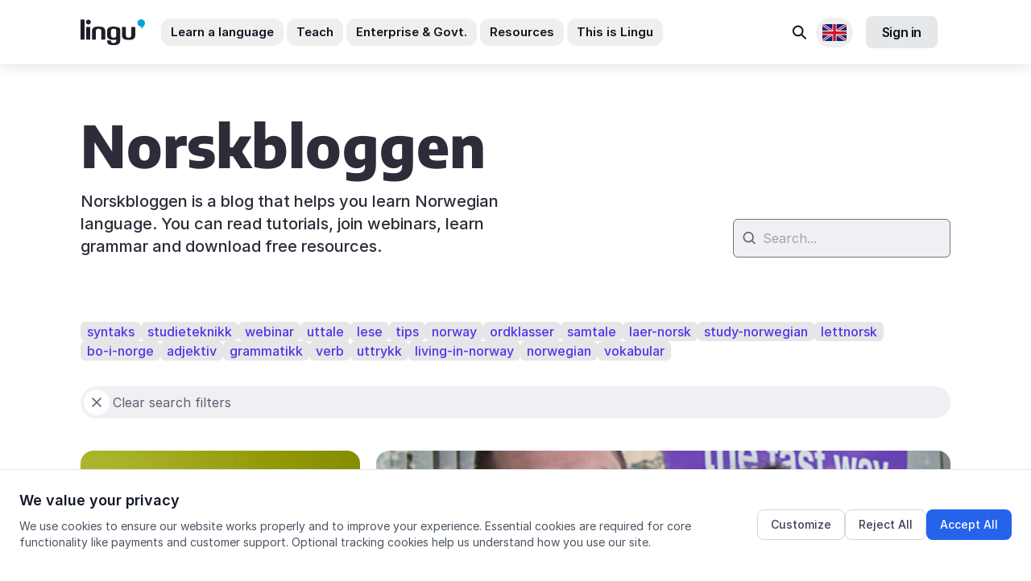

--- FILE ---
content_type: text/html; charset=utf-8
request_url: https://lingu.no/posts?q%5Btags_name_in%5D=stories
body_size: 81511
content:
<!DOCTYPE html>
<html lang="en">
  <head>
    <link rel="preconnect" href="https://rsms.me" crossorigin>
    <link rel="preconnect" href="https://cdnjs.cloudflare.com" crossorigin>
    <link rel="dns-prefetch" href="https://rsms.me">
    <link rel="dns-prefetch" href="https://cdnjs.cloudflare.com">
    <script
  src="https://js-de.sentry-cdn.com/85452dce6a4b44fbc9d29ae6982c6b6a.min.js"
  crossorigin="anonymous"
></script>
<script>
  Sentry.onLoad(function () {
    Sentry.init({
      maxBreadcrumbs: 10,
      tracesSampleRate: 0.1,
      allowUrls: [/lingu\.no/, /norskbloggen\.no/],
      environment: 'production',
      beforeSend: function (event) {
        if (['production', 'staging'].indexOf('production') === -1) {
          return null;
        }

        return event;
      },
    });
  });
</script>

      <link rel="icon" type="image/png" href="https://lingu.no/assets/favicons/android-chrome-192x192-99957913c2b197fc93253db8a388c8aae059f4c92f93bc756a497c143146dcd0.png" sizes="192x192" />
  <link rel="apple-touch-icon" type="image/png" href="https://lingu.no/assets/favicons/apple-touch-icon-53803a14612c20dbd5b62e92d18ddc5cdd5bd7416bc2499eda925f4a6b2c31d9.png" sizes="180x180" />
  <link rel="icon" type="image/png" href="https://lingu.no/assets/favicons/favicon-32x32-abe2710e1b8afceeae1698c66c55f6c3fba881901416fefc01d026a1930bf3ef.png" sizes="32x32" />
  <link rel="icon" type="image/png" href="https://lingu.no/assets/favicons/favicon-16x16-696918481665ba12c6fa462505fc6bf924e4b90ce0c8ee2588f71e957fd050f3.png" sizes="16x16" />
  <link rel="mask-icon" type="image/x-icon" href="https://lingu.no/assets/favicons/safari-pinned-tab-a09cdd7b61e1494d36b8c9b4b5db967d9ca328c1e90f3e182381354dd51b0bbf.svg" color="#00a5d7" />

  <meta content='Lingu'   name='apple-mobile-web-app-title' />
  <meta content='Lingu'   name='application-name' />
  <meta content='#2b5797' name='msapplication-TileColor' />
  <meta content='#ffffff' name='theme-color' />

    <title>
      Norskbloggen
 | Lingu
</title>

    <meta charset="utf-8"/>
<meta content="text/html; charset=utf-8" http-equiv="Content-Type"/>
<meta content="1651961365043275" property="fb:app_id"/>
<meta content="none" http-equiv="x-rim-auto-match" >
<meta content="IE=edge" http-equiv="X-UA-Compatible"/>
<meta name="msapplication-TileColor" content="#00a5d7">
<meta name="msapplication-tap-highlight" content="no">
<meta name="viewport" content="width=device-width, initial-scale=1, minimal-ui">
<meta name="format-detection" content="telephone=no">
<meta name="theme-color" content="#ffffff">

  <link rel="canonical" href="https://lingu.no/posts" />
  <meta name="description" content="Norskbloggen is a blog that helps you learn Norwegian language. You can read tutorials, join webinars, learn grammar and download free resources." />
  <meta property="og:title" content="Norskbloggen | Lingu" />
  <meta property="og:type" content="website" />
  <meta property="og:url" content="https://lingu.no/posts" />
  <meta property="og:description" content="Norskbloggen is a blog that helps you learn Norwegian language. You can read tutorials, join webinars, learn grammar and download free resources." />
  <meta property="og:locale" content="en" />
  <meta property="og:image" content="https://lingu.no/assets/2021/learn-norwegian-lingu-c2363b0a3546dce5a25704a6c1072df16cb91c000f6d820e2e1d69e66c003343.jpg" />




      <link
    href="https://lingu.no/posts"
    hreflang="en"
    rel="alternate"
  />
  <link
    href="https://lingu.no/norskbloggen"
    hreflang="no"
    rel="alternate"
  />
  <link
    href="https://lingu.no/publicaciones"
    hreflang="es"
    rel="alternate"
  />
  <link
    href="https://lingu.no/%D0%BF%D0%BE%D0%B2%D1%96%D0%B4%D0%BE%D0%BC%D0%BB%D0%B5%D0%BD%D0%BD%D1%8F"
    hreflang="uk"
    rel="alternate"
  />

    <script type="application/ld+json">
 {
   "@context": "https://schema.org",
   "@type": "Organization",
   "name": "Lingu",
   "legalName" : "Lingu AS",
   "url": "https://lingu.no/",
   "logo": "https://lingu.no/img/lingu_logo_600.png",
   "foundingDate": "2008",
   "founders": [
     {
     "@type": "Person",
     "name": "Odd Bjerga"
     }
   ],
   "address": {
     "@type": "PostalAddress",
     "streetAddress": "Gartnerveien 4",
     "addressLocality": "Stavanger",
     "addressRegion": "Rogaland",
     "postalCode": "4016",
     "addressCountry": "Norway"
   },
   "contactPoint": {
     "@type": "ContactPoint",
     "contactType": "customer support",
     "telephone": "[+4740300040]",
     "email": "post@lingu.no"
   },
   "sameAs": [
    "https://www.facebook.com/lingunorge",
    "https://www.twitter.com/LinguNorge",
    "https://www.youtube.com/c/LinguNorge",
    "https://www.linkedin.com/company/lingunorge/"
  ]
}
</script>






    

    <meta name="csrf-param" content="authenticity_token" />
<meta name="csrf-token" content="8dyWohoXRNlC2Q5F6fCup8PWG0Dt4MRqoDTXoJAhTJamSiX178tOkO0vc/iSNuvl1c9QRue1IhrCG3OhxmUCCg==" />
    <meta name="action-cable-url" content="/cable" />
    <script>
//<![CDATA[
window.gon={};gon.locale="en";gon.current_currency_code="NOK";gon.stripe_key="pk_live_OilzVQnnfjmNr9zXobF97802";gon.timezone="Europe/Oslo";
//]]>
</script>
    
    <link rel="stylesheet" media="all" href="https://lingu.no/packs/css/bac-6cb6733c.css" />
    <link rel="stylesheet" media="all" href="https://lingu.no/vite/assets/application-N9tWuH0s.css" />
    <link rel="stylesheet" href="https://rsms.me/inter/inter.css">

    
    
  </head>
  <body class=" antialiased">
      <header class="bg-white sticky top-0 z-20 ln-header" data-controller="accordion">
  <nav aria-label="Main navigation">
    <div class="hidden lg:block">
      <div class="relative" id="desktop-menu">
        <div class="flex items-center justify-between ln-wrap min-h-20">
          <div class="flex items-center">
            <a aria-label="Lingu logo" href="/">
              <svg class="svg-icon svg-logo mr-8 h-8 w-20">
                <use xlink:href="#logo" width="100%" height="100%" />
              </svg>
</a>            <ul class="flex -mx-3.5">
              <li class="px-0.5 text-custom-text-2">
                <button type="button" class="py-1.5 px-3 rounded-xl text-15px transition font-semibold hover:bg-custom-grey-8 focus:outline-none focus:ring-2 focus:ring-offset-2 focus:ring-primary js-menu-btn" data-tab="learn" aria-expanded="false" aria-controls="menu-learn" aria-label="Learn a language submenu">
                  Learn a language
                </button>
              </li>
              <li class="px-0.5 text-custom-text-2">
                <button type="button" class="py-1.5 px-3 rounded-xl text-15px transition font-semibold hover:bg-custom-grey-8 focus:outline-none focus:ring-2 focus:ring-offset-2 focus:ring-primary js-menu-btn" data-tab="teach" aria-expanded="false" aria-controls="menu-teach" aria-label="Teach submenu">
                  Teach
                </button>
              </li>
              <li class="px-0.5 text-custom-text-2">
                <button type="button" class="py-1.5 px-3 rounded-xl text-15px transition font-semibold hover:bg-custom-grey-8 focus:outline-none focus:ring-2 focus:ring-offset-2 focus:ring-primary js-menu-btn" data-tab="for-companies" aria-expanded="false" aria-controls="menu-for-companies" aria-label="Enterprise &amp; Govt. submenu">
                  Enterprise &amp; Govt.
                </button>
              </li>
              <li class="px-0.5 text-custom-text-2">
                <button type="button" class="py-1.5 px-3 rounded-xl text-15px transition font-semibold hover:bg-custom-grey-8 focus:outline-none focus:ring-2 focus:ring-offset-2 focus:ring-primary js-menu-btn" data-tab="resources" aria-expanded="false" aria-controls="menu-resources" aria-label="Resources submenu">
                  Resources
                </button>
              </li>
              <li class="px-0.5 text-custom-text-2">
                <button type="button" class="py-1.5 px-3 rounded-xl text-15px transition font-semibold hover:bg-custom-grey-8 focus:outline-none focus:ring-2 focus:ring-offset-2 focus:ring-primary js-menu-btn" data-tab="lingu" aria-expanded="false" aria-controls="menu-lingu" aria-label="This is Lingu submenu">
                  This is Lingu
                </button>
              </li>
            </ul>
          </div>
          <div class="pl-5 flex items-center">
            <div class="relative inline-block text-left">
              <a class="text-gray-700 block px-2 py-2 text-sm transition hover:bg-gray-100 rounded-xl focus:outline-none focus:ring-2 focus:ring-offset-2 focus:ring-primary" aria-label="Search" href="/search">
                <span class="sr-only">Search</span>
                <svg class="svg-icon svg-search-2 w-6 h-6 text-custom-text-2 transition-all" width="24" height="24" fill="none" viewBox="0 0 24 24" aria-hidden="true">
                  <path stroke="currentColor" stroke-linecap="round" stroke-width="2" d="m14.57 15.289 4.51 4.51" />
                  <circle cx="9.714" cy="10.432" r="5.869" stroke="currentColor" stroke-linecap="round" stroke-width="2" transform="rotate(-45 9.714 10.432)" />
                </svg>
</a>            </div>

            <div class="relative inline-block text-left js-dropdown">
              <button type="button" id="language-menu-button" class="p-2 rounded-full flex items-center focus:outline-none focus:ring-2 focus:ring-offset-2 focus:ring-offset-gray-100 focus:ring-primary js-dropdown-btn mr-4" aria-expanded="false" aria-haspopup="true" aria-controls="language-menu" aria-label="Select language" style="min-width: 40px;">
                <span class="sr-only">Available locales</span>
                <img width="30" alt="" role="presentation" src="https://lingu.no/assets/flags/en-30c580a77022822ac721d6a6c00bcf21a0df32ad60a6c96d24c2c42a66ffd04a.svg" />
              </button>
              <div id="language-menu" class="origin-top-right absolute right-0 mt-2 w-56 rounded-md shadow-lg bg-white ring-1 ring-black ring-opacity-5 focus:outline-none z-10 js-dropdown-cont" role="menu" aria-orientation="vertical" aria-labelledby="language-menu-button" style="z-index: 11;">
                <div class="py-1" role="none">
                    <a class="text-custom-text block px-4 py-2 text-sm transition hover:bg-gray-100 focus:bg-gray-100 focus:outline-none flex items-center" role="menuitem" href="/posts">
                      <img width="20" alt="" class="mr-2" style="max-width: 20px; height: auto;" role="presentation" src="https://lingu.no/assets/flags/en-30c580a77022822ac721d6a6c00bcf21a0df32ad60a6c96d24c2c42a66ffd04a.svg" />
                      English
</a>                    <a class="text-custom-text block px-4 py-2 text-sm transition hover:bg-gray-100 focus:bg-gray-100 focus:outline-none flex items-center" role="menuitem" href="/publicaciones">
                      <img width="20" alt="" class="mr-2" style="max-width: 20px; height: auto;" role="presentation" src="https://lingu.no/assets/flags/es-15fe586251c9d8565b4b0e565cdb0caaf17721a29411bc23c84026bb4f84d4cd.svg" />
                      Español
</a>                    <a class="text-custom-text block px-4 py-2 text-sm transition hover:bg-gray-100 focus:bg-gray-100 focus:outline-none flex items-center" role="menuitem" href="/norskbloggen">
                      <img width="20" alt="" class="mr-2" style="max-width: 20px; height: auto;" role="presentation" src="https://lingu.no/assets/flags/no-9a5bf28afd59b2512f2a5188c8038b38f1278b821f0769aa978ceb0f17ea0edd.svg" />
                      Norsk
</a>                    <a class="text-custom-text block px-4 py-2 text-sm transition hover:bg-gray-100 focus:bg-gray-100 focus:outline-none flex items-center" role="menuitem" href="/%D0%BF%D0%BE%D0%B2%D1%96%D0%B4%D0%BE%D0%BC%D0%BB%D0%B5%D0%BD%D0%BD%D1%8F">
                      <img width="20" alt="" class="mr-2" style="max-width: 20px; height: auto;" role="presentation" src="https://lingu.no/assets/flags/uk-c0591473bb835eb2c4f0b1e2bd580d4c0c84fdd7043e70e2c302c80bb5f73a5a.svg" />
                      Українська
</a>                </div>
              </div>
            </div>
                <a class="inline-flex justify-center items-center py-2 px-5 rounded-lg text-base font-semibold tracking-tight text-custom-text-2 bg-custom-text-2/10 border-none border-0 focus:outline-none focus:ring-2 focus:ring-offset-2 focus:ring-primary hover:text-custom-text-2/80 hover:bg-custom-text-2/20 transition-all mr-4" id="sign_in_with_lingu" href="/auth/lingu">
      Sign in
</a>
          </div>
        </div>
        <!-- BEGIN CACHE -->
          <div class="absolute left-0 right-0 top-full z-10 overflow-hidden border-t border-custom-grey-7 ln-header-menu js-menu-tabs">
            <div class="h-full flex flex-col overflow-hidden">
              <div class="overflow-y-auto bg-white relative ln-header-menu-tab">
                <div class="h-full flex-none">
                  <div class="js-menu-tab" data-tab="learn" id="menu-learn" role="region" aria-label="Learn a language">
  <div class="overflow-hidden">
    <div class="lg:flex ln-wrap">
      <div class="lg:w-1/2 py-6 lg:flex lg:flex-col">
        <div class="sm:flex sm:justify-between sm:pb-5">
          <div class="pb-12 sm:pb-0 sm:w-1/2 sm:pr-6 lg:pr-6">
            <div>
              <div class="flex items-center pb-5 border-b border-custom-grey-7 mb-2">
                <i class="bg-icon bg-flag-norwegian mr-2" aria-hidden="true"></i>
                <span class="text-custom-grey-1 uppercase font-semibold text-sm">
                  Learn Norwegian
                </span>
              </div>

                <ul class="space-y-1">
                  <li>
                    <a href="/courses" class="flex items-center justify-between p-3 bg-custom-grey-8 bg-opacity-30 rounded-lg hover:bg-opacity-50 transition focus:outline-none focus:ring-2 focus:ring-offset-2 focus:ring-primary group">
                      <span class="text-base font-medium text-custom-grey-1 group-hover:text-primary transition">
                        Online courses
                      </span>
                      <svg class="svg-icon svg-bracket-right w-1.5 h-3 text-custom-grey-5 group-hover:text-primary transition" aria-hidden="true">
                        <use xlink:href="#bracket-right" width="100%" height="100%"></use>
                      </svg>
                    </a>
                  </li>
                    <li>
                      <a href="/norskkurs-oslo" class="flex items-center justify-between p-3 bg-custom-grey-8 bg-opacity-30 rounded-lg hover:bg-opacity-50 transition focus:outline-none focus:ring-2 focus:ring-offset-2 focus:ring-primary group">
                        <span class="text-base font-medium text-custom-grey-1 group-hover:text-primary transition">
                          Oslo
                        </span>
                        <svg class="svg-icon svg-bracket-right w-1.5 h-3 text-custom-grey-5 group-hover:text-primary transition" aria-hidden="true">
                          <use xlink:href="#bracket-right" width="100%" height="100%"></use>
                        </svg>
                      </a>
                    </li>
                    <li>
                      <a href="/norskkurs-i-stavanger" class="flex items-center justify-between p-3 bg-custom-grey-8 bg-opacity-30 rounded-lg hover:bg-opacity-50 transition focus:outline-none focus:ring-2 focus:ring-offset-2 focus:ring-primary group">
                        <span class="text-base font-medium text-custom-grey-1 group-hover:text-primary transition">
                          Stavanger
                        </span>
                        <svg class="svg-icon svg-bracket-right w-1.5 h-3 text-custom-grey-5 group-hover:text-primary transition" aria-hidden="true">
                          <use xlink:href="#bracket-right" width="100%" height="100%"></use>
                        </svg>
                      </a>
                    </li>
                    <li>
                      <a href="/norskkurs-bergen" class="flex items-center justify-between p-3 bg-custom-grey-8 bg-opacity-30 rounded-lg hover:bg-opacity-50 transition focus:outline-none focus:ring-2 focus:ring-offset-2 focus:ring-primary group">
                        <span class="text-base font-medium text-custom-grey-1 group-hover:text-primary transition">
                          Bergen
                        </span>
                        <svg class="svg-icon svg-bracket-right w-1.5 h-3 text-custom-grey-5 group-hover:text-primary transition" aria-hidden="true">
                          <use xlink:href="#bracket-right" width="100%" height="100%"></use>
                        </svg>
                      </a>
                    </li>
                </ul>
            </div>
          </div>
          <div class="pb-12 sm:pb-0 sm:w-1/2 sm:pr-6 lg:pr-6">
            <div>
              <div class="flex items-center pb-5 border-b border-custom-grey-7 mb-7">
                <i class="bg-icon bg-flag-uk mr-2" aria-hidden="true"></i>
                <span class="text-custom-grey-1 uppercase font-semibold text-sm">
                  Learn English
                </span>
              </div>
              <ul>
                <li class="pb-1">
                  <a href="/english" class="sm-base text-custom-grey-1 hover:text-custom-grey-1 transition focus:outline-none focus:ring-2 focus:ring-offset-2 focus:ring-primary focus:underline">
                    English courses
                  </a>
                </li>
                  <li class="pb-3">
                    <a href="/courses/privatundervisning-i-engelsk" class="sm-base text-custom-grey-1 hover:text-custom-grey-1 transition focus:outline-none focus:ring-2 focus:ring-offset-2 focus:ring-primary focus:underline">
                      Private lessons
                    </a>
                  </li>
                <li class="pb-3">
                  <a href="/toefl" class="sm-base text-custom-grey-1 hover:text-custom-grey-1 transition focus:outline-none focus:ring-2 focus:ring-offset-2 focus:ring-primary focus:underline">
                    TOEFL Test
                  </a>
                </li>
                <li class="pb-3">
                  <a href="/ielts" class="sm-base text-custom-grey-1 hover:text-custom-grey-1 transition focus:outline-none focus:ring-2 focus:ring-offset-2 focus:ring-primary focus:underline">
                    IELTS Test
                  </a>
                </li>
                <li class="pt-6">
                  <a href="/courses" class="sm-base text-custom-grey-1 hover:text-custom-grey-1 transition focus:outline-none focus:ring-2 focus:ring-offset-2 focus:ring-primary focus:underline">
                    View all courses
                  </a>
                </li>
              </ul>
            </div>
          </div>
        </div>
        <div class="lg:mt-auto">
          <a href="https://lingu.youcanbook.me/" class="inline-flex items-center text-custom-grey-1 hover:text-default text-xs transition focus:outline-none focus:ring-2 focus:ring-offset-2 focus:ring-primary focus:underline">
            <svg class="svg-icon svg-comment w-4 h-4 mr-2" aria-hidden="true">
              <use xlink:href="#comment" width="100%" height="100%"></use>
            </svg>
            Book an appointment with us
          </a>
        </div>
      </div>
      <div class="lg:w-1/2 py-6 lg:pl-6 ln-header-menu-learn-bg">
        <p class="font-bold text-base inline-flex items-center flex-wrap pb-4">
          Learn <span class='p-1 bg-red-100 rounded-md inline-flex items-center mx-1'><i class='bg-icon bg-flag-norwegian mr-1'></i>Norwegian </span> with flexible programs from Lingu
        </p>
        <ul class="pb-2">
            <li class="py-1">
              <a class="block sm:flex bg-white rounded-2xl p-2 w-full hover:shadow-lg hover:-translate-y-1 transform transition focus:outline-none focus:ring-2 focus:ring-offset-2 focus:ring-primary" href="/programs/norskpakken">
                <div class="sm:flex-none pb-3 sm:pb-0">
                  <div class="h-11 w-11 rounded-lg flex items-center justify-center text-[#cb6f00] bg-[#FFF1DA]" aria-hidden="true">
                    <svg class="svg-icon svg-simply-online-program w-7 h-7">
                      <use xlink:href="#simply-online-program" width="100%" height="100%"></use>
                    </svg>
                  </div>
                </div>
                <div class="sm:flex-1 sm:px-3">
                  <p class="font-bold text-base text-custom-grey-1">
                    Flexi Norwegian
                    <span class="text-[#cb6f00] font-gochi font-normal uppercase tracking-tighter">premium</span>
                  </p>
                  <p class="text-base text-custom-grey-1 pb-1 font-gochi">
                    Private teacher and drop-in classes
                  </p>
                </div>
                <div class="hidden sm:block sm:flex-none" aria-hidden="true">
                  <div class="h-full rounded-lg	w-6 flex items-center justify-center bg-custom-grey-8 bg-opacity-50 text-custom-grey-5">
                    <svg class="svg-icon svg-bracket-right w-2 h-4">
                      <use xlink:href="#bracket-right" width="100%" height="100%"></use>
                    </svg>
                  </div>
                </div>
</a>            </li>
            <li class="py-1">
              <a class="block sm:flex bg-white rounded-2xl p-2 w-full hover:shadow-lg hover:-translate-y-1 transform transition focus:outline-none focus:ring-2 focus:ring-offset-2 focus:ring-primary" href="/courses/fast-track-norwegian-a1">
                <div class="sm:flex-none pb-3 sm:pb-0">
                  <div class="h-11 w-11 rounded-lg flex items-center justify-center text-fast-track bg-fast-track bg-opacity-10" aria-hidden="true">
                    <svg class="svg-icon svg-fast-track-program w-7 h-7">
                      <use xlink:href="#fast-track-program" width="100%" height="100%"></use>
                    </svg>
                  </div>
                </div>
                <div class="sm:flex-1 sm:px-3">
                  <p class="font-bold text-base text-custom-grey-1">
                    Fast-track Norwegian
                  </p>
                  <p class="text-base text-custom-grey-1 pb-1 font-gochi">
                    fun, fast &amp; flexible
                  </p>
                </div>
                <div class="hidden sm:block sm:flex-none" aria-hidden="true">
                  <div class="h-full rounded-lg	w-6 flex items-center justify-center bg-custom-grey-8 bg-opacity-50 text-custom-grey-5">
                    <svg class="svg-icon svg-bracket-right w-2 h-4">
                      <use xlink:href="#bracket-right" width="100%" height="100%"></use>
                    </svg>
                  </div>
                </div>
</a>            </li>
            <li class="py-1">
              <a class="block sm:flex bg-white rounded-2xl p-2 w-full hover:shadow-lg hover:-translate-y-1 transform transition focus:outline-none focus:ring-2 focus:ring-offset-2 focus:ring-primary" href="/courses/simply-online-a1">
                <div class="sm:flex-none pb-3 sm:pb-0">
                  <div class="h-11 w-11 rounded-lg flex items-center justify-center text-simply-online bg-simply-online bg-opacity-10" aria-hidden="true">
                    <svg class="svg-icon svg-simply-online-program w-7 h-7">
                      <use xlink:href="#simply-online-program" width="100%" height="100%"></use>
                    </svg>
                  </div>
                </div>
                <div class="sm:flex-1 sm:px-3">
                  <p class="font-bold text-base text-custom-grey-1">
                    Flexi Norwegian
                  </p>
                  <p class="text-base text-custom-grey-1 pb-1 font-gochi">
                    drop-in classes
                  </p>
                </div>
                <div class="hidden sm:block sm:flex-none" aria-hidden="true">
                  <div class="h-full rounded-lg	w-6 flex items-center justify-center bg-custom-grey-8 bg-opacity-50 text-custom-grey-5">
                    <svg class="svg-icon svg-bracket-right w-2 h-4">
                      <use xlink:href="#bracket-right" width="100%" height="100%"></use>
                    </svg>
                  </div>
                </div>
</a>            </li>

            <li class="py-1">
              <a class="block sm:flex bg-white rounded-2xl p-2 w-full hover:shadow-lg hover:-translate-y-1 transform transition focus:outline-none focus:ring-2 focus:ring-offset-2 focus:ring-primary" href="/courses/single-player-a1">
                <div class="sm:flex-none pb-3 sm:pb-0">
                  <div class="h-11 w-11 rounded-lg flex items-center justify-center text-single-player bg-single-player bg-opacity-10" aria-hidden="true">
                    <svg class="svg-icon svg-single-player-program w-7 h-7">
                      <use xlink:href="#single-player-program" width="100%" height="100%"></use>
                    </svg>
                  </div>
                </div>
                <div class="sm:flex-1 sm:px-3">
                  <p class="font-bold text-base text-custom-grey-1">
                    Easy Norwegian
                  </p>
                  <p class="text-base text-custom-grey-1 pb-1 font-gochi">
                    learn on your own
                  </p>
                </div>
                <div class="hidden sm:block sm:flex-none" aria-hidden="true">
                  <div class="h-full rounded-lg	w-6 flex items-center justify-center bg-custom-grey-8 bg-opacity-50 text-custom-grey-5">
                    <svg class="svg-icon svg-bracket-right w-2 h-4">
                      <use xlink:href="#bracket-right" width="100%" height="100%"></use>
                    </svg>
                  </div>
                </div>
</a>            </li>
        </ul>
      </div>
    </div>
  </div>
</div>

                  <div class="js-menu-tab" data-tab="teach" id="menu-teach" role="region" aria-label="Teach">
  <div class="ln-wrap">
    <div class="pt-3 pb-7 w-full md:flex md:gap-10 xl:gap-28">
      <div class="md:w-1/2 pb-6 md:pb-0 md:flex md:flex-col">
        <ul class="md:space-y-2 md:-ml-4">
          <li>
            <a href="/samanehs-journey" class="block py-3 px-0 sm:px-3 rounded-20px transition md:hover:bg-custom-dark-red/10 focus:outline-none focus:ring-2 focus:ring-offset-2 focus:ring-primary group">
              <div class="flex">
                <div class="flex-none pr-3" aria-hidden="true">
                  <svg class="svg-icon svg-girl-face w-7 h-7 text-custom-dark-red">
                    <use xlink:href="#girl-face" width="100%" height="100%" />
                  </svg>
                </div>
                <div class="flex-1">
                  <p class="mb-1 font-bold text-15px leading-tight text-custom-text flex justify-start items-center">
                    Samaneh&#39;s journey
                  </p>
                  <p class="text-15px leading-tight text-custom-grey-2">
                    A digital learning resource for Norwegian as a second language, covering level A1 thru C1.
                  </p>
                </div>
              </div>
            </a>
          </li>
          <li>
            <a href="/selenas-anatomy" class="block py-3 px-0 sm:px-3 rounded-20px transition md:hover:bg-indigo-600/10 focus:outline-none focus:ring-2 focus:ring-offset-2 focus:ring-primary group">
              <div class="flex">
                <div class="flex-none pr-3" aria-hidden="true">
                  <img class="w-7 h-7" src="https://lingu.no/packs/media/bac/images/common/icons/woman-avatar-e81912030edf16c7d7ffea9d4e1a20e5.png" alt="" loading='lazy'>
                </div>
                <div class="flex-1">
                  <p class="mb-1 font-bold text-15px leading-tight text-custom-text flex justify-start items-center">
                    Selena&#39;s anatomy
                  </p>
                  <p class="text-15px leading-tight text-custom-grey-2">
                    Are you teaching Norwegian language to health professionals? Selena&#39;s anatomy will prepare your students for work.
                  </p>
                </div>
              </div>
            </a>
          </li>
          <li>
            <a href="https://lingu.com/lingupedia" class="block py-3 px-0 sm:px-3 rounded-20px transition md:hover:bg-custom-blue-6/10 focus:outline-none focus:ring-2 focus:ring-offset-2 focus:ring-primary group">
              <div class="flex">
                <div class="flex-none pr-3" aria-hidden="true">
                  <svg class="svg-icon svg-info-quote w-7 h-7 text-custom-blue-6">
                    <use xlink:href="#info-quote" width="100%" height="100%" />
                  </svg>
                </div>
                <div class="flex-1">
                  <p class="mb-1 font-bold text-15px leading-tight text-custom-text flex justify-start items-center">
                    Lingupedia
                  </p>
                  <p class="text-15px leading-tight text-custom-grey-2">
                    Free learning resource from Lingu, designed for those who want quick and easy access to topics in grammar and pronunciation.
                  </p>
                </div>
              </div>
            </a>
          </li>
        </ul>
        <a href="/digital" class="sm:-ml-3 md:mt-auto flex justify-start items-center gap-1 mt-3.5 py-3.5 px-4 font-bold leading-tight text-15px text-custom-text rounded-xl bg-custom-grey-8 hover:bg-white hover:text-custom-violet-2 transition focus:outline-none focus:ring-2 focus:ring-offset-2 focus:ring-primary">
          All digital learning resources
          <svg class="svg-icon svg-arrow-right w-4 h-4" aria-hidden="true">
            <use xlink:href="#arrow-right" width="100%" height="100%" />
          </svg>
        </a>
      </div>
      <div class="md:w-1/2 pb-6 md:pb-0">
        <ul class="md:space-y-2">
          <li>
            <a href="/tests" class="block py-3 px-0 sm:px-3 rounded-20px transition md:hover:bg-custom-green-3/10 focus:outline-none focus:ring-2 focus:ring-offset-2 focus:ring-primary group">
              <div class="flex">
                <div class="flex-none pr-3" aria-hidden="true">
                  <svg class="svg-icon svg-b1-level w-7 h-7 text-custom-green-3">
                    <use xlink:href="#b1-level" width="100%" height="100%" />
                  </svg>
                </div>
                <div class="flex-1">
                  <p class="mb-1 font-bold text-15px leading-tight text-custom-text flex justify-start items-center">
                    Norwegian language tests
                  </p>
                  <p class="text-15px leading-tight text-custom-grey-2">
                    Easy level assessment for your students
                  </p>
                </div>
              </div>
            </a>
          </li>
          <li>
            <a href="/unmuta" class="block py-3 px-0 sm:px-3 rounded-20px transition md:hover:bg-custom-orange/10 focus:outline-none focus:ring-2 focus:ring-offset-2 focus:ring-primary group">
              <div class="flex">
                <div class="flex-none pr-3" aria-hidden="true">
                  <svg class="svg-icon svg-equalizer w-7 h-7 text-custom-orange">
                    <use xlink:href="#equalizer" width="100%" height="100%" />
                  </svg>
                </div>
                <div class="flex-1">
                  <p class="mb-1 font-bold text-15px leading-tight text-custom-text flex justify-start items-center">
                    Unmuta
                  </p>
                  <p class="text-15px leading-tight text-custom-grey-2">
                    For teachers: Discover best digital practices
                  </p>
                </div>
              </div>
            </a>
          </li>
        </ul>
        <div class="py-4 px-3.5 sm:px-5 mt-3.5 rounded-20px bg-custom-grey-8">
          <p class="mb-1 font-bold text-15px leading-tight text-custom-text">
            We transform language education with
          </p>
          <ul class="mt-5 space-y-1.5">
            <li>
              <p class="flex justify-start items-center gap-2 text-15px leading-tight text-custom-text">
                                  <span class="flex-none p-1 rounded-lg bg-custom-violet-2/10 text-custom-violet-2" aria-hidden="true">
                                    <svg class="svg-icon svg-lms w-5 h-5">
                                      <use xlink:href="#lms" width="100%" height="100%" />
                                    </svg>
                                  </span>
                Learning Management System (LMS)
              </p>
            </li>
            <li>
              <p class="flex justify-start items-center gap-2 text-15px leading-tight text-custom-text">
                                  <span class="flex-none p-1 rounded-lg bg-custom-violet-2/10 text-custom-violet-2" aria-hidden="true">
                                    <img class="w-5 h-5" src="https://lingu.no/packs/media/bac/images/common/icons/boards-6e1aefd111d0b410c3baa2584c8d5fd9.png" alt="" loading='lazy'>
                                  </span>
                Collaborative tools
              </p>
            </li>
            <li>
              <p class="flex justify-start items-center gap-2 text-15px leading-tight text-custom-text">
                                  <span class="flex-none p-1 rounded-lg bg-custom-violet-2/10 text-custom-violet-2" aria-hidden="true">
                                    <svg class="svg-icon svg-video w-5 h-5">
                                      <use xlink:href="#video" width="100%" height="100%" />
                                    </svg>
                                  </span>
                a virtual, interactive classroom
              </p>
            </li>
          </ul>
          <a href="/platform" class="flex justify-start items-center gap-1 mt-3.5 py-3 sm:py-3.5 px-2 sm:px-4 font-bold leading-tight text-sm sm:text-15px text-custom-text rounded-xl bg-custom-grey-8 hover:bg-white hover:text-custom-violet-2 transition focus:outline-none focus:ring-2 focus:ring-offset-2 focus:ring-primary">
            Learn more about the Lingu platform
            <svg class="svg-icon svg-arrow-right w-4 h-4" aria-hidden="true">
              <use xlink:href="#arrow-right" width="100%" height="100%" />
            </svg>
          </a>
        </div>
      </div>
    </div>
  </div>
</div>

                  <div class="js-menu-tab" data-tab="for-companies" id="menu-for-companies" role="region" aria-label="For companies menu">
  <div class="overflow-hidden">
    <div class="lg:flex ln-wrap">
      <div class="lg:w-7/12 py-6 lg:pr-6">
        <ul class="pb-4">
            <li class="py-1 lg:max-w-lg">
              <a href="/business-norwegian" class="flex p-3 rounded-2xl transition hover:bg-opacity-10 hover:bg-custom-dark-red focus:outline-none focus:ring-2 focus:ring-offset-2 focus:ring-primary">
                <div class="flex-none pr-3" aria-hidden="true">
                  <i class="bg-icon bg-flag-norwegian"></i>
                </div>
                <div class="flex-1">
                  <p class="font-bold text-base text-custom-grey-1">
                    Norwegian training at the workplace
                  </p>
                  <p class="text-base text-custom-grey-2">
                    Build an inclusive workplace with flexible language training solutions for your company.
                  </p>
                </div>
              </a>
            </li>
          <li class="py-1 lg:max-w-lg">
            <a href="/business-english" class="flex p-3 rounded-2xl transition hover:bg-opacity-10 hover:bg-custom-dark-blue focus:outline-none focus:ring-2 focus:ring-offset-2 focus:ring-primary">
              <div class="flex-none pr-3" aria-hidden="true">
                <i class="bg-icon bg-flag-uk "></i>
              </div>
              <div class="flex-1">
                <p class="font-bold text-base text-custom-grey-1">
                  Business English
                </p>
                <p class="text-base text-custom-grey-2">
                  Broad range of flexible blended learning programmes geared towards the requirements of your workplace.
                </p>
              </div>
            </a>
          </li>
          <li class="lg:max-w-lg">
            <a href="/public_sector" class="flex p-3 rounded-2xl transition md:hover:bg-opacity-10 md:hover:bg-custom-blue-7 focus:outline-none focus:ring-2 focus:ring-offset-2 focus:ring-primary">
              <div class="flex-none pr-3" aria-hidden="true">
                <svg class="svg-icon svg-gov-building w-7 h-6 text-custom-blue-7">
                  <use xlink:href="#gov-building" width="100%" height="100%"></use>
                </svg>
              </div>
              <div class="flex-1">
                <p class="font-bold text-15px leading-tight text-custom-text mb-1">
                  Language training for the <span class="text-blue-600">public sector</span>
                </p>
                <p class="text-15px leading-tight text-custom-grey-2">
                  Learn more about what training services we provide to the public sector
                </p>
              </div>
            </a>
          </li>
        </ul>
          <ul class="py-2">
            <li class="py-1">
              <a class="flex rounded-2xl	p-2 bg-white transition hover:shadow-md focus:outline-none focus:ring-2 focus:ring-offset-2 focus:ring-primary" href="/events/83">
                <div class="flex-none pr-3">
                  <img class="rounded-xl block object-cover w-24 h-20" loading="lazy" alt="Bli klar til A1 - Hvordan støtte oppstartselever (A0–A1) digitalt" src="https://adept-userfiles.s3.eu-central-1.amazonaws.com/lingu/uploads/event/featured_image/000/000/083/course_img_image__4_.png" />
                </div>
                <div class="flex-1">
                  <p class="text-custom-grey-4 uppercase text-xs font-bold tracking-wide pb-1">
                    Upcoming events
                  </p>
                  <p class="text-base text-custom-gray-1 font-semibold">
                    Bli klar til A1 - Hvordan støtte oppstartselever (A0–A1) digitalt
                  </p>
                  <div class="flex items-center mb-2.5 text-sm">
                    <div class="flex items-center">
                                        <span class="mr-1.5 sm:mr-2" aria-hidden="true">
                                          <svg width="24" height="24" viewBox="0 0 24 24" fill="none" xmlns="http://www.w3.org/2000/svg">
                                            <g opacity="0.6">
                                              <path d="M7.99997 7V3M16 7V3M6.99997 11H17M4.99997 21H19C20.1045 21 21 20.1046 21 19V7C21 5.89543 20.1045 5 19 5H4.99997C3.8954 5 2.99997 5.89543 2.99997 7V19C2.99997 20.1046 3.8954 21 4.99997 21Z" stroke="#111827" stroke-width="2" stroke-linecap="round" stroke-linejoin="round" />
                                            </g>
                                          </svg>
                                        </span>
                      <time datetime="2026-01-27 14:00">27 Jan, 2026</time>
                    </div>
                    <div class="flex items-center ml-4 lg:ml-7">
                                        <span class="mr-1.5 sm:mr-2" aria-hidden="true">
                                          <svg width="24" height="24" viewBox="0 0 24 24" fill="none" xmlns="http://www.w3.org/2000/svg">
                                            <g opacity="0.5">
                                              <path d="M12 8V12L15 15M21 12C21 16.9706 16.9705 21 12 21C7.02941 21 2.99997 16.9706 2.99997 12C2.99997 7.02944 7.02941 3 12 3C16.9705 3 21 7.02944 21 12Z" stroke="#111827" stroke-width="2" stroke-linecap="round" stroke-linejoin="round" />
                                            </g>
                                          </svg>
                                        </span>
                      <time>14:00</time>
                    </div>
                  </div>
                </div>
</a>            </li>
          </ul>
        <div class="sm:flex text-center sm:text-left">
          <a class="inline-flex items-center justify-center text-base text-custom-grey-1 hover:text-default transition sm:mr-6 md:mr-10 bg-default-50 lg:bg-transparent py-3 px-4 md:px-10 lg:p-0 rounded-lg w-full sm:w-auto mb-5 sm:mb-0 focus:outline-none focus:ring-2 focus:ring-offset-2 focus:ring-primary" href="https://school.lingu.com">
            <svg class="svg-icon svg-login w-7 h-7 mr-3" aria-hidden="true">
              <use xlink:href="#login" width="100%" height="100%"></use>
            </svg>
            Sign in to School Admin
</a>          <a class="inline-flex items-center text-custom-grey-1 hover:text-default text-base transition focus:outline-none focus:ring-2 focus:ring-offset-2 focus:ring-primary" data-remote="true" href="/contact_popup">
            <svg class="svg-icon svg-comment w-7 h-7 mr-3" aria-hidden="true">
              <use xlink:href="#comment" width="100%" height="100%"></use>
            </svg>
            Contact our professional advisor
</a>        </div>
      </div>
      <div class="lg:w-5/12 py-6 lg:pl-6 ln-header-menu-for-companies-bg">
        <ul>
          <li class="rounded-3xl shadow-md flex flex-col sm:flex-row lg:flex-col bg-[#4637a1]">
            <div class="py-5 px-7">
              <div class="text-center text-white">
                <p class="h3 mb-1.5 text-xl font-extrabold">National offer of online language training</p>
              </div>
              <div class="sm:flex items-center justify-between mx-auto lg:block w-full sm:w-fit lg:w-full">
                <a href="/vo" class="transition inline-flex items-center px-3 py-2 md:px-4 justify-center border rounded-2xl focus:outline-none focus:ring-2 focus:ring-offset-2 shadow-sm text-base min-h-11 h-12 w-full sm:text-lg font-bold text-custom-text hover:bg-opacity-80 bg-white">
                                    <span class="leading-none">
                                      Read more ➞
                                    </span>
                </a>
              </div>
            </div>
          </li>
          <li class="pb-3 mt-5">
            <a class="text-custom-grey-1 hover:text-custom-grey-1 font-base transition focus:outline-none focus:ring-2 focus:ring-offset-2 focus:ring-primary focus:underline" href="/tests">Industry-tailored language tests</a>
          </li>
            <li class="pb-3">
              <a class="text-custom-grey-1 hover:text-custom-grey-1 font-base transition focus:outline-none focus:ring-2 focus:ring-offset-2 focus:ring-primary focus:underline" href="/courses/norwegian-for-healthcare-nurses-and-doctors">Norwegian for healthcare</a>
            </li>
          <li class="pb-3">
            <a class="text-custom-grey-1 hover:text-custom-grey-1 font-base transition focus:outline-none focus:ring-2 focus:ring-offset-2 focus:ring-primary focus:underline" href="/case-studies">Case studies</a>
          </li>
          <li class="pb-3">
            <a class="text-custom-grey-1 hover:text-custom-grey-1 font-base transition focus:outline-none focus:ring-2 focus:ring-offset-2 focus:ring-primary focus:underline" href="/events/b2b">Events</a>
          </li>
        </ul>
      </div>
    </div>
  </div>
</div>

                  <div class="js-menu-tab" data-tab="resources" id="menu-resources" role="region" aria-label="Resources menu">
  <div class="overflow-hidden">
    <div class="lg:flex ln-wrap">
      <div class="lg:w-7/12 py-6 lg:pr-6">
        <div class="md:flex md:pb-5 md:-mx-6">
          <div class="md:w-1/2 md:px-6 pb-10 md:pb-0">
            <div>
              <ul>
                <li class="pb-1">
                  <a class="flex p-3 rounded-2xl transition hover:bg-opacity-10 hover:bg-custom-blue focus:outline-none focus:ring-2 focus:ring-offset-2 focus:ring-primary" href="/samanehs-journey">
                    <div class="flex-none pr-3 text-custom-blue" aria-hidden="true">
                      <svg class="svg-icon svg-girl-face w-7 h-7">
                        <use xlink:href="#girl-face" width="100%" height="100%"></use>
                      </svg>
                    </div>
                    <div class="flex-1">
                      <p class="font-bold text-base custom-text">
                        Samanehs reise
                      </p>
                      <p class="text-base text-custom-grey-2">
                        Digital teaching materials i Norwegian
                      </p>
                    </div>
</a>                </li>
                <li class="pb-1">
                  <a class="flex p-3 rounded-2xl transition hover:bg-opacity-10 hover:bg-custom-link-career focus:outline-none focus:ring-2 focus:ring-offset-2 focus:ring-primary" href="https://lingu.com/lingupedia">
                    <div class="flex-none pr-3 text-custom-red" aria-hidden="true">
                      <img class="w-7 h-7" alt="" loading="lazy" src="https://lingu.no/assets/2021/lingupedia-90fd8d92124aa017f416138647098ce27a24e0e345d2665d034a04590fa76e80.svg" />
                    </div>
                    <div class="flex-1">
                      <p class="font-bold text-base custom-text">
                        Lingupedia
                      </p>
                      <p class="text-base text-custom-grey-2">
                        Dive deeper into the Norwegian language
                      </p>
                    </div>
</a>                </li>
                <li class="pb-1">
                  <a class="flex p-3 rounded-2xl transition hover:bg-opacity-10 hover:bg-custom-green focus:outline-none focus:ring-2 focus:ring-offset-2 focus:ring-primary" href="/tests">
                    <div class="flex-none pr-3 text-custom-green" aria-hidden="true">
                      <svg class="svg-icon svg-b1-level w-7 h-7">
                        <use xlink:href="#b1-level" width="100%" height="100%" />
                      </svg>
                    </div>
                    <div class="flex-1">
                      <p class="font-bold text-base custom-text">
                        Norwegian language tests
                      </p>
                      <p class="text-base text-custom-grey-2">
                        Online language tests for companies and individuals
                      </p>
                    </div>
</a>                </li>
              </ul>
            </div>
          </div>
          <div class="md:w-1/2 md:px-6 pb-10 md:pb-0">
            <div>
              <ul>
                <li class="pb-1">
                  <a class="flex p-3 rounded-2xl transition hover:bg-opacity-10 hover:bg-custom-pink focus:outline-none focus:ring-2 focus:ring-offset-2 focus:ring-primary" href="/podcast">
                    <div class="flex-none pr-3 text-custom-pink" aria-hidden="true">
                      <svg class="svg-icon svg-microphone w-7 h-7">
                        <use xlink:href="#microphone" width="100%" height="100%"></use>
                      </svg>
                    </div>
                    <div class="flex-1">
                      <p class="font-bold text-base custom-text">
                        Norskpodden
                      </p>
                      <p class="text-base text-custom-grey-2">
                        Listen and learn Norwegian with Norskpodden
                      </p>
                    </div>
</a>                </li>
                <li class="pb-1">
                  <a class="flex p-3 rounded-2xl transition hover:bg-opacity-10 hover:bg-custom-link-career focus:outline-none focus:ring-2 focus:ring-offset-2 focus:ring-primary" href="/events">
                    <div class="flex-none pr-3" aria-hidden="true">
                      <img class="w-7 h-7" alt="" loading="lazy" src="https://lingu.no/assets/2021/online-class-c0dbc29281fb2e9f3a2ec54a4b431cde11d368b5a2e52935fa5ea957370b705c.png" />
                    </div>
                    <div class="flex-1">
                      <p class="font-bold text-base custom-text">
                        Free events
                      </p>
                      <p class="text-base text-custom-grey-2">
                        Join our free language café - open for all students!
                      </p>
                    </div>
</a>                </li>
              </ul>
            </div>
          </div>
        </div>
          <ul>
            <li class="py-1">
              <div class="flex items-center p-2 bg-custom-grey-8 bg-opacity-80 rounded-xl">
                <div class="flex-none pr-3">
                  <img alt="Norskpodden" class="rounded-lg block w-16 h-16 object-cover" loading="lazy" src="https://lingu.no/packs/media/bac/images/temp/template/audio-1-348429b2d4ebfdb64e434dddca06e88b.jpg" />
                </div>
                <div class="flex-1 pr-3 overflow-hidden">
                  <div class="pb-1">
                                      <span class="inline-block text-custom-grey-1 text-xs uppercase px-2 rounded-lg bg-white tracking-wide font-bold">
                                        Norskpodden
                                      </span>
                    <p class="text-base font-semibold text-custom-grey-1 truncate">
                      <a class="focus:outline-none focus:ring-2 focus:ring-offset-2 focus:ring-primary focus:underline" href="/posts/tre-nokler-til-norsk-arbeidskultur-niva-a2-b1">🔑 Tre nøkler til norsk arbeidskultur (Nivå: A2-B1)</a>
                    </p>
                  </div>
                </div>
                <div class="flex-none flex items-center pr-2">
                  <a class="border-none inline-block text-default hover:text-default-700 transition border-full focus:outline-none focus:ring-2 focus:ring-offset-2 focus:ring-primary" aria-label="Play podcast: 🔑 Tre nøkler til norsk arbeidskultur (Nivå: A2-B1)" href="/posts/tre-nokler-til-norsk-arbeidskultur-niva-a2-b1">
                    <svg class="svg-icon svg-play w-9 h-9" aria-hidden="true">
                      <use xlink:href="#play" width="100%" height="100%"></use>
                    </svg>
                    <span class="sr-only">🔑 Tre nøkler til norsk arbeidskultur (Nivå: A2-B1)</span>
</a>                </div>
              </div>
            </li>
          </ul>
      </div>
      <div class="lg:w-5/12 py-6 lg:pl-6 ln-header-menu-resources-bg">
        <ul class="pb-2">
            <li class="py-1">
              <a class="flex rounded-2xl	p-2 bg-white transition hover:shadow-md focus:outline-none focus:ring-2 focus:ring-offset-2 focus:ring-primary" href="/posts/10-tips-learning-norwegian-fast">
                <div class="flex-none pr-3">
                  <img class="rounded-xl block object-cover w-24 h-24" loading="lazy" alt="(and FREE of charge)" src="https://adept-userfiles.s3.eu-central-1.amazonaws.com/lingu/uploads/post/featured_image/000/000/054/course_img_10tips.jpg" />
                </div>
                <div class="flex-1">
                  <p class="text-custom-grey-4 uppercase text-xs font-bold tracking-wide pb-1">
                    Norskbloggen
                  </p>
                  <p class="text-base text-custom-gray-1 font-semibold">
                    10 tips for learning Norwegian fast
                  </p>
                </div>
</a>            </li>
            <li class="py-1">
              <a class="flex rounded-2xl	p-2 bg-white transition hover:shadow-md focus:outline-none focus:ring-2 focus:ring-offset-2 focus:ring-primary" href="/posts/hva-star-det">
                <div class="flex-none pr-3">
                  <img class="rounded-xl block object-cover w-24 h-24" loading="lazy" alt="Uttrykk på norsk med verbet &quot;å stå&quot;" src="https://adept-userfiles.s3.eu-central-1.amazonaws.com/lingu/uploads/post/featured_image/000/000/229/course_img_Tor-and-What-is-standing-here.png" />
                </div>
                <div class="flex-1">
                  <p class="text-custom-grey-4 uppercase text-xs font-bold tracking-wide pb-1">
                    Norskbloggen
                  </p>
                  <p class="text-base text-custom-gray-1 font-semibold">
                    Hva står det? 
                  </p>
                </div>
</a>            </li>
            <li class="py-1">
              <a class="flex rounded-2xl	p-2 bg-white transition hover:shadow-md focus:outline-none focus:ring-2 focus:ring-offset-2 focus:ring-primary" href="/posts/common-blunders-foreign-speakers-make-speaking-norwegian">
                <div class="flex-none pr-3">
                  <img class="rounded-xl block object-cover w-24 h-24" loading="lazy" alt="Common blunders foreign speakers make when speaking Norwegian" src="https://adept-userfiles.s3.eu-central-1.amazonaws.com/lingu/uploads/post/featured_image/000/000/153/course_img_keep-calm.png" />
                </div>
                <div class="flex-1">
                  <p class="text-custom-grey-4 uppercase text-xs font-bold tracking-wide pb-1">
                    Norskbloggen
                  </p>
                  <p class="text-base text-custom-gray-1 font-semibold">
                    Common blunders foreign speakers make when speaking Norwegian
                  </p>
                </div>
</a>            </li>
        </ul>
        <a target="_blank" class="inline-flex items-center justify-center text-base text-custom-grey-1 hover:text-default transition sm:mr-6 md:mr-10 bg-default-50 lg:bg-transparent py-3 px-4 md:px-10 lg:p-0 rounded-lg w-full sm:w-auto mb-5 sm:mb-0 focus:outline-none focus:ring-2 focus:ring-offset-2 focus:ring-primary" href="https://help.lingu.no">
          <img class="svg-icon svg-login w-7 h-7 mr-3" alt="" loading="lazy" role="presentation" src="https://lingu.no/assets/2021/knowledge-base-e2a05de466dc32cc9c150ba731bfa0a572e1ba6a692e07b2a200f95024fded4e.svg" />
          Help Center
</a>      </div>
    </div>
  </div>
</div>

                  <div class="js-menu-tab" data-tab="lingu" id="menu-lingu" role="region" aria-label="About menu">
  <div class="overflow-hidden">
    <div class="lg:flex ln-wrap">
      <div class="lg:w-8/12 py-6 lg:pr-6">
        <ul class="md:flex md:flex-wrap md:-mx-4 pb-4">
          <li class="md:w-1/2">
            <a class="flex p-3 rounded-2xl transition hover:bg-opacity-10 hover:bg-custom-link-team focus:outline-none focus:ring-2 focus:ring-offset-2 focus:ring-primary" href="/team">
              <div class="flex-none pr-3 text-custom-link-team" aria-hidden="true">
                <svg class="svg-icon svg-hi w-7 h-7">
                  <use xlink:href="#hi" width="100%" height="100%"></use>
                </svg>
              </div>
              <div class="flex-1">
                <p class="font-bold text-base custom-text">
                  Meet the team
                </p>
                <p class="text-base text-custom-grey-2">
                  We’re a growing team of captains
                </p>
              </div>
</a>          </li>
          <li class="md:w-1/2">
            <a class="flex p-3 rounded-2xl transition hover:bg-opacity-10 hover:bg-custom-link-history focus:outline-none focus:ring-2 focus:ring-offset-2 focus:ring-primary" href="/history">
              <div class="flex-none pr-3 text-custom-link-history" aria-hidden="true">
                <svg class="svg-icon svg-leaf w-7 h-7">
                  <use xlink:href="#leaf" width="100%" height="100%"></use>
                </svg>
              </div>
              <div class="flex-1">
                <p class="font-bold text-base custom-text">
                  Our history
                </p>
                <p class="text-base text-custom-grey-2">
                  Our company&#39;s journey
                </p>
              </div>
</a>          </li>
          <li class="md:w-1/2">
            <a class="flex p-3 rounded-2xl transition hover:bg-opacity-10 hover:bg-custom-link-culture focus:outline-none focus:ring-2 focus:ring-offset-2 focus:ring-primary" href="/culture">
              <div class="flex-none pr-3 text-custom-link-culture" aria-hidden="true">
                <svg class="svg-icon svg-key w-7 h-7">
                  <use xlink:href="#key" width="100%" height="100%"></use>
                </svg>
              </div>
              <div class="flex-1">
                <p class="font-bold text-base custom-text">
                  Lingu culture
                </p>
                <p class="text-base text-custom-grey-2">
                  Read about our values
                </p>
              </div>
</a>          </li>
          <li class="md:w-1/2">
            <a class="flex p-3 rounded-2xl transition hover:bg-opacity-10 hover:bg-custom-link-career focus:outline-none focus:ring-2 focus:ring-offset-2 focus:ring-primary" href="/career">
              <div class="flex-none pr-3 text-custom-link-career" aria-hidden="true">
                <svg class="svg-icon svg-rocket w-7 h-7">
                  <use xlink:href="#rocket" width="100%" height="100%"></use>
                </svg>
              </div>
              <div class="flex-1">
                <p class="font-bold text-base custom-text">
                  Job openings
                </p>
                <p class="text-base text-custom-grey-2">
                  Explore our vacancies here.
                </p>
              </div>
</a>          </li>
          <li class="md:w-1/2">
            <a class="flex p-3 rounded-2xl transition hover:bg-opacity-10 hover:bg-custom-link-mission focus:outline-none focus:ring-2 focus:ring-offset-2 focus:ring-primary" href="/mission">
              <div class="flex-none pr-3 text-custom-link-mission" aria-hidden="true">
                <svg class="svg-icon svg-flag w-7 h-7">
                  <use xlink:href="#flag" width="100%" height="100%"></use>
                </svg>
              </div>
              <div class="flex-1">
                <p class="font-bold text-base custom-text">
                  Our mission
                </p>
                <p class="text-base text-custom-grey-2">
                  We expand the human horizon
                </p>
              </div>
</a>          </li>
          <li class="md:w-1/2">
            <a class="flex p-3 rounded-2xl transition hover:bg-opacity-10 hover:bg-custom-link-partners focus:outline-none focus:ring-2 focus:ring-offset-2 focus:ring-primary" href="/partners">
              <div class="flex-none pr-3 text-custom-link-partners" aria-hidden="true">
                <svg class="svg-icon svg-circles w-7 h-7">
                  <use xlink:href="#circles" width="100%" height="100%"></use>
                </svg>
              </div>
              <div class="flex-1">
                <p class="font-bold text-base custom-text">
                  Our partners
                </p>
                <p class="text-base text-custom-grey-2">
                  Read about who our partners are
                </p>
              </div>
</a>          </li>
          <li class="md:w-1/2">
            <a class="flex p-3 rounded-2xl transition hover:bg-opacity-10 hover:bg-custom-blue focus:outline-none focus:ring-2 focus:ring-offset-2 focus:ring-primary" href="/news">
              <div class="flex-none pr-3 text-custom-blue" aria-hidden="true">
                <svg class="svg-icon svg-news w-7 h-7">
                  <use xlink:href="#news" width="100%" height="100%"></use>
                </svg>
              </div>
              <div class="flex-1">
                <p class="font-bold text-base custom-text">
                  News
                </p>
                <p class="text-base text-custom-grey-2">
                  Get the latest updates
                </p>
              </div>
</a>          </li>
          <li class="md:w-1/2">
            <a class="flex p-3 rounded-2xl transition hover:bg-opacity-10 hover:bg-custom-link-contact focus:outline-none focus:ring-2 focus:ring-offset-2 focus:ring-primary" href="/contact-us">
              <div class="flex-none pr-3 text-custom-link-contact" aria-hidden="true">
                <svg class="svg-icon svg-send w-7 h-7">
                  <use xlink:href="#send" width="100%" height="100%"></use>
                </svg>
              </div>
              <div class="flex-1">
                <p class="font-bold text-base custom-text">
                  Contact us
                </p>
                <p class="text-base text-custom-grey-2">
                  Email, phone or chat available
                </p>
              </div>
</a>          </li>
          <li class="md:w-1/2">
            <a class="flex p-3 rounded-2xl transition hover:bg-opacity-10 hover:bg-custom-link-contact focus:outline-none focus:ring-2 focus:ring-offset-2 focus:ring-primary" href="/locations">
              <div class="flex-none pr-3 text-custom-link-contact" aria-hidden="true">
                <svg class="svg-icon svg-pin w-7 h-7">
                  <use xlink:href="#pin" width="100%" height="100%"></use>
                </svg>
              </div>
              <div class="flex-1">
                <p class="font-bold text-base custom-text">
                  Our locations
                </p>
                <p class="text-base text-custom-grey-2">
                  Check out our course venues
                </p>
              </div>
</a>          </li>
        </ul>
        <div class="text-center md:text-left">
          <ul class="inline-flex items-center -mx-2 ">
            <li class="px-2">
              <a href="https://www.facebook.com/lingunorge" class="block text-custom-grey-1 hover:text-default transition focus:outline-none focus:ring-2 focus:ring-offset-2 focus:ring-primary" target="_blank" rel="nofollow" aria-label="Facebook">
                <svg class="svg-icon svg-facebook w-6 h-6" aria-hidden="true">
                  <use xlink:href="#facebook" width="100%" height="100%"></use>
                </svg>
              </a>
            </li>
            <li class="px-2">
              <a href="https://www.instagram.com/linguno/" class="block text-custom-grey-1 hover:text-default transition focus:outline-none focus:ring-2 focus:ring-offset-2 focus:ring-primary" target="_blank" rel="nofollow" aria-label="Instagram">
                <svg class="svg-icon svg-instagram w-6 h-6" aria-hidden="true">
                  <use xlink:href="#instagram" width="100%" height="100%"></use>
                </svg>
              </a>
            </li>
            <li class="px-2">
              <a href="https://www.youtube.com/lingunorge" class="block text-custom-grey-1 hover:text-default transition focus:outline-none focus:ring-2 focus:ring-offset-2 focus:ring-primary" target="_blank" rel="nofollow" aria-label="YouTube">
                <svg class="svg-icon svg-youtube w-6 h-6" aria-hidden="true">
                  <use xlink:href="#youtube" width="100%" height="100%"></use>
                </svg>
              </a>
            </li>
            <li class="px-2">
              <a href="https://www.linkedin.com/company/lingunorge" class="block text-custom-grey-1 hover:text-default transition focus:outline-none focus:ring-2 focus:ring-offset-2 focus:ring-primary" target="_blank" rel="nofollow" aria-label="LinkedIn">
                <svg class="svg-icon svg-linkedin w-6 h-6" aria-hidden="true">
                  <use xlink:href="#linkedin" width="100%" height="100%"></use>
                </svg>
              </a>
            </li>
          </ul>
        </div>
      </div>
      <div class="lg:w-4/12 py-6 lg:pl-6 ln-header-menu-lingu-bg">
        <p class="text-custom-grey-1 text-sm font-semibold pb-5 border-b border-custom-grey-7 uppercase tracking-wide mb-0">
          Quick facts and stats
        </p>
        <ul class="flex -mx-3 backdrop-filter backdrop-blur-lg bg-white bg-opacity-10 py-3">
          <li class="px-3">
            <div>
              <p class="text-3xl font-extrabold ln-header-menu-grad-text">
                100
              </p>
              <p class="text-xs text-custom-text">
                team members
              </p>
            </div>
          </li>
          <li class="px-3">
            <div>
              <p class="text-3xl font-extrabold ln-header-menu-grad-text">
                22
              </p>
              <p class="text-xs text-custom-text">
                nationalities
              </p>
            </div>
          </li>
          <li class="px-3">
            <div>
              <p class="text-3xl font-extrabold ln-header-menu-grad-text">
                46
              </p>
              <p class="text-xs text-custom-text">
                median age
              </p>
            </div>
          </li>
        </ul>
      </div>
    </div>
  </div>
</div>

                </div>
              </div>
              <div class="flex-1 bg-opacity-70 bg-white blur min-h-16 js-menu-tabs-outside"></div>
            </div>
          </div>
        <!-- END CACHE -->
      </div>
    </div>
    <div class="lg:hidden">
      <div id="mobile-menu" class="py-3 flex items-center justify-between relative ln-wrap">
        <a href="/"><img alt="Lingu logo" width="60" class="mr-10 h-10 w-20" src="https://lingu.no/assets/lingu-logo-467516144f89a06853e907a25f5a0674ec94d0c5e857dd74dfae00cd06b43add.svg" /></a>
        <div class="pl-5">
          <button type="button" class="ln-burger js-burger focus:outline-none focus:ring-2 focus:ring-offset-2 focus:ring-primary" aria-label="Toggle main menu" aria-expanded="false" aria-controls="mobile-menu-content">
            <span></span>
            <span></span>
          </button>
        </div>
        <div id="mobile-menu-content" class="absolute left-0 right-0 top-full z-10 overflow-y-auto border-t border-custom-grey-7 bg-white ln-header-mobile-menu js-mobile-menu" aria-label="Main navigation">
          <div class="flex flex-col bg-white pt-5 pb-16">
            <!-- BEGIN CACHE -->
              <ul class="js-acc accordion" id="mobile-menu-acc" data-accordion-target="container" data-show-classes="active bg-default-50 text-default">
                <li class="js-acc-item">
  <button type="button" class="flex items-center justify-between py-5 w-full transition ln-wrap js-acc-btn">
    Learn a language
    <svg class="svg-icon svg-bracket-down w-2.5	h-1.5 transition">
      <use xlink:href="#bracket-down" width="100%" height="100%"></use>
    </svg>
  </button>
  <div class="js-acc-target">
    <div class="overflow-hidden">
      <div class="lg:flex ln-wrap">
        <div class="lg:w-1/2 py-6 lg:flex lg:flex-col">
          <div class="sm:flex sm:justify-between sm:pb-5">
            <div class="pb-12 sm:pb-0 sm:w-1/2 sm:pr-6 lg:pr-6">
              <div>
                <div class="flex items-center pb-5 border-b border-custom-grey-7 mb-7">
                  <i class="bg-icon bg-flag-norwegian mr-2"></i>
                  <span class="text-custom-grey-1 uppercase font-semibold text-sm">
                    Learn Norwegian
                  </span>
                </div>

                  <ul class="space-y-2">
                    <li>
                      <a href="/courses" class="flex items-center justify-between p-3 bg-custom-grey-8 bg-opacity-30 rounded-lg hover:bg-opacity-50 transition group">
                          <span class="text-sm font-medium text-custom-grey-1 group-hover:text-primary transition">
                            Online courses
                          </span>
                        <svg class="svg-icon svg-bracket-right w-1.5 h-3 text-custom-grey-5 group-hover:text-primary transition" aria-hidden="true">
                          <use xlink:href="#bracket-right" width="100%" height="100%"></use>
                        </svg>
                      </a>
                    </li>
                      <li>
                        <a href="/norskkurs-oslo" class="flex items-center justify-between p-3 bg-custom-grey-8 bg-opacity-30 rounded-lg hover:bg-opacity-50 transition group">
                            <span class="text-sm font-medium text-custom-grey-1 group-hover:text-primary transition">
                              Oslo
                            </span>
                          <svg class="svg-icon svg-bracket-right w-1.5 h-3 text-custom-grey-5 group-hover:text-primary transition" aria-hidden="true">
                            <use xlink:href="#bracket-right" width="100%" height="100%"></use>
                          </svg>
                        </a>
                      </li>
                      <li>
                        <a href="/norskkurs-i-stavanger" class="flex items-center justify-between p-3 bg-custom-grey-8 bg-opacity-30 rounded-lg hover:bg-opacity-50 transition group">
                            <span class="text-sm font-medium text-custom-grey-1 group-hover:text-primary transition">
                              Stavanger
                            </span>
                          <svg class="svg-icon svg-bracket-right w-1.5 h-3 text-custom-grey-5 group-hover:text-primary transition" aria-hidden="true">
                            <use xlink:href="#bracket-right" width="100%" height="100%"></use>
                          </svg>
                        </a>
                      </li>
                      <li>
                        <a href="/norskkurs-bergen" class="flex items-center justify-between p-3 bg-custom-grey-8 bg-opacity-30 rounded-lg hover:bg-opacity-50 transition group">
                            <span class="text-sm font-medium text-custom-grey-1 group-hover:text-primary transition">
                              Bergen
                            </span>
                          <svg class="svg-icon svg-bracket-right w-1.5 h-3 text-custom-grey-5 group-hover:text-primary transition" aria-hidden="true">
                            <use xlink:href="#bracket-right" width="100%" height="100%"></use>
                          </svg>
                        </a>
                      </li>
                  </ul>
              </div>
            </div>
            <div class="pb-12 sm:pb-0 sm:w-1/2 sm:pr-6 lg:pr-6">
              <div>
                <div class="flex items-center pb-5 border-b border-custom-grey-7 mb-7">
                  <i class="bg-icon bg-flag-uk mr-2"></i>
                  <span class="text-custom-grey-1 uppercase font-semibold text-sm">
                    Learn English
                  </span>
                </div>
                <ul>
                  <li class="pb-3">
                    <a href="/english" class="sm-base text-custom-grey-1 hover:text-custom-grey-1 transition">
                      English courses
                    </a>
                  </li>
                    <li class="pb-3">
                      <a href="/courses/privatundervisning-i-engelsk" class="sm-base text-custom-grey-1 hover:text-custom-grey-1 transition">
                        Private lessons
                      </a>
                    </li>
                  <li class="pb-3">
                    <a href="/business-english" class="sm-base text-custom-grey-1 hover:text-custom-grey-1 transition">
                      Business English
                    </a>
                  </li>
                  <li class="pb-3">
                    <a href="/ielts" class="sm-base text-custom-grey-1 hover:text-custom-grey-1 transition">
                      IELTS tests in Norway
                    </a>
                  </li>
                  <li class="pt-6">
                    <a href="/courses" class="sm-base text-custom-grey-1 hover:text-custom-grey-1 transition">
                      View all courses
                    </a>
                  </li>
                </ul>
              </div>
            </div>
          </div>
          <div class="lg:mt-auto">
            <a href="https://lingu.youcanbook.me/" class="inline-flex items-center text-custom-grey-1 hover:text-default text-xs transition">
              <svg class="svg-icon svg-comment w-4 h-4 mr-2">
                <use xlink:href="#comment" width="100%" height="100%"></use>
              </svg>
              Book an appointment with us
            </a>
          </div>
        </div>
        <div class="lg:w-1/2 py-6 lg:pl-6 ln-header-menu-learn-bg">
          <p class="font-bold text-base inline-flex items-center flex-wrap pb-4">
            Learn <span class='p-1 bg-red-100 rounded-md inline-flex items-center mx-1'><i class='bg-icon bg-flag-norwegian mr-1'></i>Norwegian </span> with flexible programs from Lingu
          </p>
          <ul class="pb-2">
              <li class="py-1">
                <a class="block sm:flex bg-white rounded-2xl p-3 w-full hover:shadow-lg hover:-translate-y-1 transform transition" href="/courses/single-player-a1">
                  <div class="sm:flex-none pb-3 sm:pb-0">
                    <div class="h-11 w-11 rounded-lg flex items-center justify-center text-single-player bg-single-player bg-opacity-10">
                      <svg class="svg-icon svg-single-player-program w-7 h-7">
                        <use xlink:href="#single-player-program" width="100%" height="100%"></use>
                      </svg>
                    </div>
                  </div>
                  <div class="sm:flex-1 sm:px-3">
                    <p class="font-bold text-base text-custom-grey-1">
                      Easy Norwegian
                    </p>
                    <p class="text-base text-custom-grey-1 pb-1 font-gochi">
                      learn on your own
                    </p>
                  </div>
                  <div class="hidden sm:block sm:flex-none">
                    <div class="h-full rounded-lg	w-6 flex items-center justify-center bg-custom-grey-8 bg-opacity-50 text-custom-grey-5">
                      <svg class="svg-icon svg-bracket-right w-2 h-4">
                        <use xlink:href="#bracket-right" width="100%" height="100%"></use>
                      </svg>
                    </div>
                  </div>
</a>              </li>
              <li class="py-1">
                <a class="block sm:flex bg-white rounded-2xl p-3 w-full hover:shadow-lg hover:-translate-y-1 transform transition" href="/courses/simply-online-a1">
                  <div class="sm:flex-none pb-3 sm:pb-0">
                    <div class="h-11 w-11 rounded-lg flex items-center justify-center text-simply-online bg-simply-online bg-opacity-10">
                      <svg class="svg-icon svg-simply-online-program w-7 h-7">
                        <use xlink:href="#simply-online-program" width="100%" height="100%"></use>
                      </svg>
                    </div>
                  </div>
                  <div class="sm:flex-1 sm:px-3">
                    <p class="font-bold text-base text-custom-grey-1">
                      Flexi Norwegian
                    </p>
                    <p class="text-base text-custom-grey-1 pb-1 font-gochi">
                      drop-in classes
                    </p>
                  </div>
                  <div class="hidden sm:block sm:flex-none">
                    <div class="h-full rounded-lg	w-6 flex items-center justify-center bg-custom-grey-8 bg-opacity-50 text-custom-grey-5">
                      <svg class="svg-icon svg-bracket-right w-2 h-4">
                        <use xlink:href="#bracket-right" width="100%" height="100%"></use>
                      </svg>
                    </div>
                  </div>
</a>              </li>
              <li class="py-1">
                <a class="block sm:flex bg-white rounded-2xl p-3 w-full hover:shadow-lg hover:-translate-y-1 transform transition" href="/courses/fast-track-norwegian-a1">
                  <div class="sm:flex-none pb-3 sm:pb-0">
                    <div class="h-11 w-11 rounded-lg flex items-center justify-center text-fast-track bg-fast-track bg-opacity-10">
                      <svg class="svg-icon svg-fast-track-program w-7 h-7">
                        <use xlink:href="#fast-track-program" width="100%" height="100%"></use>
                      </svg>
                    </div>
                  </div>
                  <div class="sm:flex-1 sm:px-3">
                    <p class="font-bold text-base text-custom-grey-1">
                      Fast-track Norwegian
                    </p>
                    <p class="text-base text-custom-grey-1 pb-1 font-gochi">
                      fun, fast &amp; flexible
                    </p>
                  </div>
                  <div class="hidden sm:block sm:flex-none">
                    <div class="h-full rounded-lg	w-6 flex items-center justify-center bg-custom-grey-8 bg-opacity-50 text-custom-grey-5">
                      <svg class="svg-icon svg-bracket-right w-2 h-4">
                        <use xlink:href="#bracket-right" width="100%" height="100%"></use>
                      </svg>
                    </div>
                  </div>
</a>              </li>
          </ul>
        </div>
      </div>
    </div>
  </div>
</li>

                <li class="js-acc-item">
  <button type="button" class="flex items-center justify-between py-5 w-full transition ln-wrap js-acc-btn">
    Enterprise solutions
    <svg class="svg-icon svg-bracket-down w-2.5	h-1.5 transition">
      <use xlink:href="#bracket-down" width="100%" height="100%"></use>
    </svg>
  </button>
  <div class="js-acc-target">
    <div class="overflow-hidden">
      <div class="lg:flex ln-wrap">
        <div class="lg:w-7/12 py-6 lg:pr-6">
          <ul class="pb-4">
            <li class="py-1 lg:max-w-lg">
              <a href="/business-english" class="flex p-3 rounded-2xl transition hover:bg-opacity-10 hover:bg-custom-dark-blue">
                <div class="flex-none pr-3">
                  <i class="bg-icon bg-flag-uk "></i>
                </div>
                <div class="flex-1">
                  <p class="font-bold text-base text-custom-grey-1">
                    Business English
                  </p>
                  <p class="text-base text-custom-grey-2">
                    Broad range of flexible blended learning programmes geared towards the requirements of your workplace.
                  </p>
                </div>
              </a>
            </li>
              <li class="py-1 lg:max-w-lg">
                <a href="/courses/business-norwegian-b1" class="flex p-3 rounded-2xl transition hover:bg-opacity-10 hover:bg-custom-dark-red">
                  <div class="flex-none pr-3">
                    <i class="bg-icon bg-flag-norwegian"></i>
                  </div>
                  <div class="flex-1">
                    <p class="font-bold text-base text-custom-grey-1">
                      Norwegian training at the workplace
                    </p>
                    <p class="text-base text-custom-grey-2">
                      Build an inclusive workplace with flexible language training solutions for your company.
                    </p>
                  </div>
                </a>
              </li>
            <li class="lg:max-w-lg">
              <a href="/public_sector" class="flex p-3 rounded-2xl transition md:hover:bg-opacity-10 md:hover:bg-custom-blue-7">
                <div class="flex-none pr-3">
                  <svg class="svg-icon svg-gov-building w-7 h-6 text-custom-blue-7">
                    <use xlink:href="#gov-building" width="100%" height="100%"></use>
                  </svg>
                </div>
                <div class="flex-1">
                  <p class="font-bold text-15px leading-tight text-custom-text mb-1">
                    Language training for the <span class="text-blue-600">public sector</span>
                  </p>
                  <p class="text-15px leading-tight text-custom-grey-2">
                    Learn more about what training services we provide to the public sector
                  </p>
                </div>
              </a>
            </li>
          </ul>
          <div class="sm:flex text-center sm:text-left">
            <a href='https://school.lingu.com' class="inline-flex items-center justify-center text-base text-default hover:text-default-700 transition sm:mr-6 md:mr-10 bg-default-50 lg:bg-transparent py-3 px-4 md:px-10 lg:p-0 rounded-lg w-full sm:w-auto mb-5 sm:mb-0">
              <svg class="svg-icon svg-login w-7 h-7 mr-3">
                <use xlink:href="#login" width="100%" height="100%"></use>
              </svg>
              Sign in to School Admin
            </a>
            <a class="inline-flex items-center text-custom-grey-1 hover:text-default text-base transition" data-remote="true" href="/contact_popup">
              <svg class="svg-icon svg-comment w-7 h-7 mr-3">
                <use xlink:href="#comment" width="100%" height="100%"></use>
              </svg>
              Contact our professional advisor
</a>          </div>
        </div>
        <div class="lg:w-5/12 py-6 lg:pl-6 ln-header-menu-for-companies-bg">
          <p class="text-custom-grey-1 font-semibold text-sm uppercase pb-5 mb-5 border-b border-custom-grey-7">
          </p>
          <ul>
            <li class="pb-3">
              <a class="text-custom-grey-1 hover:text-custom-grey-1 font-base transition" href="/tests">Industry-tailored language tests</a>
            </li>
              <li class="pb-3">
                <a class="text-custom-grey-1 hover:text-custom-grey-1 font-base transition" href="/courses/norwegian-for-healthcare-nurses-and-doctors">Norwegian for healthcare</a>
              </li>
            <li class="pb-3">
              <a class="text-custom-grey-1 hover:text-custom-grey-1 font-base transition" href="/case-studies">Case studies</a>
            </li>
            <li class="pb-3">
              <a class="text-custom-grey-1 hover:text-custom-grey-1 font-base transition" href="/academy">Language Academy</a>
            </li>
            <li class="pb-3">
              <a class="text-custom-grey-1 hover:text-custom-grey-1 font-base transition" href="/events/b2b">Events</a>
            </li>
          </ul>

            <ul class="py-2">
              <li class="py-1">
                <a class="flex rounded-2xl	p-2 bg-white transition hover:shadow-md" href="/events/83">
                  <div class="flex-none pr-3">
                    <img class="rounded-xl block object-cover w-24 h-20" loading="lazy" alt="Bli klar til A1 - Hvordan støtte oppstartselever (A0–A1) digitalt" src="https://adept-userfiles.s3.eu-central-1.amazonaws.com/lingu/uploads/event/featured_image/000/000/083/course_img_image__4_.png" />
                  </div>
                  <div class="flex-1">
                    <p class="text-custom-grey-4 uppercase text-xs font-bold tracking-wide pb-1">
                      Upcoming events
                    </p>
                    <p class="text-base text-custom-gray-1 font-semibold">
                      Bli klar til A1 - Hvordan støtte oppstartselever (A0–A1) digitalt
                    </p>
                    <div class="flex items-center mb-2.5 text-sm">
                      <div class="flex items-center">
                                        <span class="mr-1.5 sm:mr-2">
                                          <svg width="24" height="24" viewBox="0 0 24 24" fill="none" xmlns="http://www.w3.org/2000/svg">
                                            <g opacity="0.6">
                                              <path d="M7.99997 7V3M16 7V3M6.99997 11H17M4.99997 21H19C20.1045 21 21 20.1046 21 19V7C21 5.89543 20.1045 5 19 5H4.99997C3.8954 5 2.99997 5.89543 2.99997 7V19C2.99997 20.1046 3.8954 21 4.99997 21Z" stroke="#111827" stroke-width="2" stroke-linecap="round" stroke-linejoin="round" />
                                            </g>
                                          </svg>
                                        </span>
                        <time datetime="2026-01-27 14:00">27 Jan, 2026</time>
                      </div>
                      <div class="flex items-center ml-4 lg:ml-7">
                                        <span class="mr-1.5 sm:mr-2">
                                          <svg width="24" height="24" viewBox="0 0 24 24" fill="none" xmlns="http://www.w3.org/2000/svg">
                                            <g opacity="0.5">
                                              <path d="M12 8V12L15 15M21 12C21 16.9706 16.9705 21 12 21C7.02941 21 2.99997 16.9706 2.99997 12C2.99997 7.02944 7.02941 3 12 3C16.9705 3 21 7.02944 21 12Z" stroke="#111827" stroke-width="2" stroke-linecap="round" stroke-linejoin="round" />
                                            </g>
                                          </svg>
                                        </span>
                        <time>14:00</time>
                      </div>
                    </div>
                  </div>
</a>              </li>
            </ul>
        </div>
      </div>
    </div>
  </div>
</li>

                <li class="js-acc-item">
  <button type="button" class="flex items-center justify-between py-5 w-full transition ln-wrap js-acc-btn">
    Resources
    <svg class="svg-icon svg-bracket-down w-2.5	h-1.5 transition">
      <use xlink:href="#bracket-down" width="100%" height="100%"></use>
    </svg>
  </button>
  <div class="js-acc-target">
    <div class="overflow-hidden">
      <div class="lg:flex ln-wrap">
        <div class="lg:w-7/12 py-6 lg:pr-6">
          <div class="md:flex md:pb-10 md:-mx-6">
            <div class="md:w-1/2 md:px-6 pb-10 md:pb-0">
              <div>
                <ul>
                  <li class="pb-1">
                    <a class="flex p-3 rounded-2xl transition hover:bg-opacity-10 hover:bg-custom-blue" href="/samanehs-journey">
                      <div class="flex-none pr-3 text-custom-blue">
                        <svg class="svg-icon svg-girl-face w-7 h-7">
                          <use xlink:href="#girl-face" width="100%" height="100%"></use>
                        </svg>
                      </div>
                      <div class="flex-1">
                        <p class="font-bold text-base custom-text">
                          Samanehs reise
                        </p>
                        <p class="text-base text-custom-grey-2">
                          Digital teaching materials i Norwegian
                        </p>
                      </div>
</a>                  </li>
                  <li class="pb-1">
                    <a class="flex p-3 rounded-2xl transition hover:bg-opacity-10 hover:bg-custom-red" href="/posts">
                      <div class="flex-none pr-3 text-custom-red">
                        <svg class="svg-icon svg-document w-7 h-7">
                          <use xlink:href="#document" width="100%" height="100%"></use>
                        </svg>
                      </div>
                      <div class="flex-1">
                        <p class="font-bold text-base custom-text">
                          Norskbloggen
                        </p>
                        <p class="text-base text-custom-grey-2">
                          Dive deeper into the Norwegian language
                        </p>
                      </div>
</a>                  </li>
                  <li class="pb-1">
                    <a class="flex p-3 rounded-2xl transition hover:bg-opacity-10 hover:bg-custom-pink" href="/podcast">
                      <div class="flex-none pr-3 text-custom-pink">
                        <svg class="svg-icon svg-microphone w-7 h-7">
                          <use xlink:href="#microphone" width="100%" height="100%"></use>
                        </svg>
                      </div>
                      <div class="flex-1">
                        <p class="font-bold text-base custom-text">
                          Norskpodden
                        </p>
                        <p class="text-base text-custom-grey-2">
                          Listen and learn Norwegian with Norskpodden
                        </p>
                      </div>
</a>                  </li>
                  <li class="pb-1">
                    <a class="flex p-3 rounded-2xl transition hover:bg-opacity-10 hover:bg-custom-green" href="/tests">
                      <div class="flex-none pr-3 text-custom-green">
                        <svg class="svg-icon svg-b1-level w-7 h-7">
                          <use xlink:href="#b1-level" width="100%" height="100%" />
                        </svg>
                      </div>
                      <div class="flex-1">
                        <p class="font-bold text-base custom-text">
                          Norwegian language tests
                        </p>
                        <p class="text-base text-custom-grey-2">
                          Online language tests for companies and individuals
                        </p>
                      </div>
</a>                  </li>
                  <li class="pb-1">
                    <a class="flex p-3 rounded-2xl transition hover:bg-opacity-10 hover:bg-custom-green" href="/events">
                      <div class="flex-none pr-3">
                        <img class="w-7 h-7" alt="" loading="lazy" src="https://lingu.no/assets/2021/online-class-c0dbc29281fb2e9f3a2ec54a4b431cde11d368b5a2e52935fa5ea957370b705c.png" />
                      </div>
                      <div class="flex-1">
                        <p class="font-bold text-base custom-text">
                          Free events
                        </p>
                        <p class="text-base text-custom-grey-2">
                          Join our free language café - open for all students!
                        </p>
                      </div>
</a>                  </li>
                </ul>
              </div>
            </div>
          </div>
            <ul>
              <li class="py-1">
                <div class="flex items-center p-2 bg-custom-grey-8 bg-opacity-80 rounded-xl cursor">
                  <div class="flex-none pr-3">
                    <img class="rounded-lg block w-16	h-16 object-cover" loading="lazy" alt="🔑 Tre nøkler til norsk arbeidskultur (Nivå: A2-B1)" src="https://lingu.no/packs/media/bac/images/temp/template/audio-1-348429b2d4ebfdb64e434dddca06e88b.jpg" />
                  </div>
                  <div class="flex-1 pr-3 overflow-hidden">
                    <div class="pb-1">
                                    <span class="inline-block text-custom-grey-1 text-xs uppercase px-2 rounded-lg bg-white tracking-wide font-bold">
                                      Norskpodden
                                    </span>
                      <p class="text-base font-semibold text-custom-grey-1 truncate">
                        <a href="/posts/tre-nokler-til-norsk-arbeidskultur-niva-a2-b1">🔑 Tre nøkler til norsk arbeidskultur (Nivå: A2-B1)</a>
                      </p>
                    </div>
                  </div>
                  <div class="flex-none flex items-center pr-2">
                    <a class="border-none inline-block text-default hover:text-default-700 transition border-full" href="/posts/tre-nokler-til-norsk-arbeidskultur-niva-a2-b1">
                      <svg class="svg-icon svg-play w-9 h-9">
                        <use xlink:href="#play" width="100%" height="100%"></use>
                      </svg>
                      <span class="sr-only">🔑 Tre nøkler til norsk arbeidskultur (Nivå: A2-B1)</span>
</a>                  </div>
                </div>
              </li>
            </ul>
        </div>
        <div class="lg:w-5/12 py-6 lg:pl-6 ln-header-menu-resources-bg">
          <p class="text-custom-grey-1 font-semibold text-sm pb-5 mb-2 border-b border-custom-grey-7 tracking-wide uppercase">
            Norskbloggen
          </p>
          <ul>
              <li class="py-1">
                <a class="flex rounded-2xl	p-2 bg-white transition hover:shadow-md" href="/posts/norsk-sprakniva-jobb-og-arbeid">
                  <div class="flex-none pr-3">
                    <img class="rounded-xl block object-cover w-24 h-24" loading="lazy" alt="En enkel guide til språkkrav i arbeidslivet og hvor du kan finne ledige stillinger." src="https://adept-userfiles.s3.eu-central-1.amazonaws.com/lingu/uploads/post/featured_image/000/000/434/course_img_Hvordan_finne_en_jobb_i.png" />
                  </div>
                  <div class="flex-1">
                    <p class="text-custom-grey-4 uppercase text-xs font-bold tracking-wide pb-1">
                      Norskbloggen
                    </p>
                    <p class="text-base text-custom-gray-1 font-semibold">
                      Språknivå og jobb i Norge
                    </p>
                  </div>
</a>              </li>
              <li class="py-1">
                <a class="flex rounded-2xl	p-2 bg-white transition hover:shadow-md" href="/posts/norway-permanent-residency-a-complete-checklist-requirements-documents-timelines-common-mistakes">
                  <div class="flex-none pr-3">
                    <img class="rounded-xl block object-cover w-24 h-24" loading="lazy" alt="Norway Permanent Residency: A Complete Checklist (Requirements, Documents, Timelines &amp; Common Mistakes)" src="https://adept-userfiles.s3.eu-central-1.amazonaws.com/lingu/uploads/post/featured_image/000/000/436/course_img_A_Complete_Checklist.png" />
                  </div>
                  <div class="flex-1">
                    <p class="text-custom-grey-4 uppercase text-xs font-bold tracking-wide pb-1">
                      Norskbloggen
                    </p>
                    <p class="text-base text-custom-gray-1 font-semibold">
                      Norway Permanent Residency: A Complete Checklist (Requirements, Documents, Timelines &amp; Common Mistakes)
                    </p>
                  </div>
</a>              </li>
              <li class="py-1">
                <a class="flex rounded-2xl	p-2 bg-white transition hover:shadow-md" href="/posts/how-to-pass-the-ielts-test-a-practical-guide-that-actually-works">
                  <div class="flex-none pr-3">
                    <img class="rounded-xl block object-cover w-24 h-24" loading="lazy" alt="How to Pass the IELTS Test: A Practical Guide That Actually Works" src="https://adept-userfiles.s3.eu-central-1.amazonaws.com/lingu/uploads/post/featured_image/000/000/437/course_img_IELTS_Test.png" />
                  </div>
                  <div class="flex-1">
                    <p class="text-custom-grey-4 uppercase text-xs font-bold tracking-wide pb-1">
                      Norskbloggen
                    </p>
                    <p class="text-base text-custom-gray-1 font-semibold">
                      How to Pass the IELTS Test: A Practical Guide That Actually Works
                    </p>
                  </div>
</a>              </li>
          </ul>
        </div>
      </div>
    </div>
  </div>
</li>

                <li class="js-acc-item">
  <button type="button" class="flex items-center justify-between py-5 w-full transition ln-wrap js-acc-btn">
    This is Lingu
    <svg class="svg-icon svg-bracket-down w-2.5	h-1.5 transition">
      <use xlink:href="#bracket-down" width="100%" height="100%"></use>
    </svg>
  </button>
  <div class="js-acc-target">
    <div class="overflow-hidden">
      <div class="lg:flex ln-wrap">
        <div class="lg:w-8/12 py-6 lg:pr-6">
          <ul class="md:flex md:flex-wrap md:-mx-4 pb-4">
            <li class="md:w-1/2">
              <a class="flex p-3 rounded-2xl transition hover:bg-opacity-10 hover:bg-custom-link-team" href="/team">
                <div class="flex-none pr-3 text-custom-link-team">
                  <svg class="svg-icon svg-hi w-7 h-7">
                    <use xlink:href="#hi" width="100%" height="100%"></use>
                  </svg>
                </div>
                <div class="flex-1">
                  <p class="font-bold text-base custom-text">
                    Meet the team
                  </p>
                  <p class="text-base text-custom-grey-2">
                    We’re a growing team of captains
                  </p>
                </div>
</a>            </li>
            <li class="md:w-1/2">
              <a class="flex p-3 rounded-2xl transition hover:bg-opacity-10 hover:bg-custom-link-history" href="/history">
                <div class="flex-none pr-3 text-custom-link-history">
                  <svg class="svg-icon svg-leaf w-7 h-7">
                    <use xlink:href="#leaf" width="100%" height="100%"></use>
                  </svg>
                </div>
                <div class="flex-1">
                  <p class="font-bold text-base custom-text">
                    Our history
                  </p>
                  <p class="text-base text-custom-grey-2">
                    Our company&#39;s journey
                  </p>
                </div>
</a>            </li>
            <li class="md:w-1/2">
              <a class="flex p-3 rounded-2xl transition hover:bg-opacity-10 hover:bg-custom-link-culture" href="/culture">
                <div class="flex-none pr-3 text-custom-link-culture">
                  <svg class="svg-icon svg-key w-7 h-7">
                    <use xlink:href="#key" width="100%" height="100%"></use>
                  </svg>
                </div>
                <div class="flex-1">
                  <p class="font-bold text-base custom-text">
                    Lingu culture
                  </p>
                  <p class="text-base text-custom-grey-2">
                    Read about our values
                  </p>
                </div>
</a>            </li>
            <li class="md:w-1/2">
              <a class="flex p-3 rounded-2xl transition hover:bg-opacity-10 hover:bg-custom-link-career" href="/career">
                <div class="flex-none pr-3 text-custom-link-career">
                  <svg class="svg-icon svg-rocket w-7 h-7">
                    <use xlink:href="#rocket" width="100%" height="100%"></use>
                  </svg>
                </div>
                <div class="flex-1">
                  <p class="font-bold text-base custom-text">
                    Job openings
                  </p>
                  <p class="text-base text-custom-grey-2">
                    Explore our vacancies here.
                  </p>
                </div>
</a>            </li>
            <li class="md:w-1/2">
              <a class="flex p-3 rounded-2xl transition hover:bg-opacity-10 hover:bg-custom-link-mission" href="/mission">
                <div class="flex-none pr-3 text-custom-link-mission">
                  <svg class="svg-icon svg-flag w-7 h-7">
                    <use xlink:href="#flag" width="100%" height="100%"></use>
                  </svg>
                </div>
                <div class="flex-1">
                  <p class="font-bold text-base custom-text">
                    Our mission
                  </p>
                  <p class="text-base text-custom-grey-2">
                    We expand the human horizon
                  </p>
                </div>
</a>            </li>
            <li class="md:w-1/2">
              <a class="flex p-3 rounded-2xl transition hover:bg-opacity-10 hover:bg-custom-link-partners" href="/partners">
                <div class="flex-none pr-3 text-custom-link-partners">
                  <svg class="svg-icon svg-circles w-7 h-7">
                    <use xlink:href="#circles" width="100%" height="100%"></use>
                  </svg>
                </div>
                <div class="flex-1">
                  <p class="font-bold text-base custom-text">
                    Our partners
                  </p>
                  <p class="text-base text-custom-grey-2">
                    Read about who our partners are
                  </p>
                </div>
</a>            </li>
            <li class="md:w-1/2">
              <a class="flex p-3 rounded-2xl transition hover:bg-opacity-10 hover:bg-custom-link-contact" href="/contact-us">
                <div class="flex-none pr-3 text-custom-link-contact">
                  <svg class="svg-icon svg-send w-7 h-7">
                    <use xlink:href="#send" width="100%" height="100%"></use>
                  </svg>
                </div>
                <div class="flex-1">
                  <p class="font-bold text-base custom-text">
                    Contact us
                  </p>
                  <p class="text-base text-custom-grey-2">
                    Email, phone or chat available
                  </p>
                </div>
</a>            </li>
            <li class="md:w-1/2">
              <a class="flex p-3 rounded-2xl transition hover:bg-opacity-10 hover:bg-custom-link-contact" href="/locations">
                <div class="flex-none pr-3 text-custom-link-contact">
                  <svg class="svg-icon svg-pin w-7 h-7">
                    <use xlink:href="#pin" width="100%" height="100%"></use>
                  </svg>
                </div>
                <div class="flex-1">
                  <p class="font-bold text-base custom-text">
                    Our locations
                  </p>
                  <p class="text-base text-custom-grey-2">
                    Check out our course venues
                  </p>
                </div>
</a>            </li>
            <li class="pb-1">
              <a class="flex p-3 rounded-2xl transition hover:bg-opacity-10 hover:bg-custom-blue" href="/news">
                <div class="flex-none pr-3 text-custom-blue">
                  <svg class="svg-icon svg-news w-7 h-7">
                    <use xlink:href="#news" width="100%" height="100%"></use>
                  </svg>
                </div>
                <div class="flex-1">
                  <p class="font-bold text-base custom-text">
                    News
                  </p>
                  <p class="text-base text-custom-grey-2">
                    Get the latest updates
                  </p>
                </div>
</a>            </li>
          </ul>
          <div class="text-center md:text-left">
            <ul class="inline-flex items-center -mx-2 ">
              <li class="px-2">
                <a href="https://www.facebook.com/lingunorge" class="block text-custom-grey-1 hover:text-default transition" target="_blank" rel="nofollow">
                  <svg class="svg-icon svg-facebook w-6 h-6">
                    <use xlink:href="#facebook" width="100%" height="100%"></use>
                  </svg>
                </a>
              </li>
              <li class="px-2">
                <a href="https://www.instagram.com/linguno/" class="block text-custom-grey-1 hover:text-default transition" target="_blank" rel="nofollow">
                  <svg class="svg-icon svg-instagram w-6 h-6">
                    <use xlink:href="#instagram" width="100%" height="100%"></use>
                  </svg>
                </a>
              </li>
              <li class="px-2">
                <a href="https://www.youtube.com/lingunorge" class="block text-custom-grey-1 hover:text-default transition" target="_blank" rel="nofollow">
                  <svg class="svg-icon svg-youtube w-6 h-6">
                    <use xlink:href="#youtube" width="100%" height="100%"></use>
                  </svg>
                </a>
              </li>
              <li class="px-2">
                <a href="https://www.linkedin.com/company/lingunorge" class="block text-custom-grey-1 hover:text-default transition" target="_blank" rel="nofollow">
                  <svg class="svg-icon svg-linkedin w-6 h-6">
                    <use xlink:href="#linkedin" width="100%" height="100%"></use>
                  </svg>
                </a>
              </li>
            </ul>
          </div>
        </div>
        <div class="lg:w-4/12 py-6 lg:pl-6 ln-header-menu-lingu-bg">
          <p class="text-custom-grey-1 text-sm font-semibold pb-5 border-b border-custom-grey-7 uppercase tracking-wide sm:mb-10">
            Quick facts and stats
          </p>
          <ul class="flex -mx-3 backdrop-filter backdrop-blur-lg bg-white bg-opacity-70 py-3">
            <li class="px-3">
              <div>
                <p class="text-3xl font-extrabold ln-header-menu-grad-text">
                  100
                </p>
                <p class="text-xs text-custom-text">
                  team members
                </p>
              </div>
            </li>
            <li class="px-3">
              <div>
                <p class="text-3xl font-extrabold ln-header-menu-grad-text">
                  46
                </p>
                <p class="text-xs text-custom-text">
                  median age
                </p>
              </div>
            </li>
            <li class="px-3">
              <div>
                <p class="text-3xl font-extrabold ln-header-menu-grad-text">
                  580
                </p>
                <p class="text-xs text-custom-text">
                  active students now
                </p>
              </div>
            </li>
          </ul>
        </div>
      </div>
    </div>
  </div>
</li>

              </ul>
            <!-- END CACHE -->
            <div class="mt-auto pt-5 ln-wrap">
                  <a class="inline-flex justify-center items-center py-2 px-5 rounded-lg text-base font-semibold tracking-tight text-custom-text-2 bg-custom-text-2/10 border-none border-0 focus:outline-none focus:ring-2 focus:ring-offset-2 focus:ring-primary hover:text-custom-text-2/80 hover:bg-custom-text-2/20 transition-all mr-4" id="sign_in_with_lingu" href="/auth/lingu">
      Sign in
</a>
                <a class="text-custom-text block px-4 py-2 text-sm transition hover:bg-gray-100 focus:bg-gray-100 focus:outline-none flex items-center" href="/posts">
                  <img alt="" class="mr-2" style="max-width: 20px; height: auto;" role="presentation" src="https://lingu.no/assets/flags/en-30c580a77022822ac721d6a6c00bcf21a0df32ad60a6c96d24c2c42a66ffd04a.svg" />
                  English
</a>                <a class="text-custom-text block px-4 py-2 text-sm transition hover:bg-gray-100 focus:bg-gray-100 focus:outline-none flex items-center" href="/publicaciones">
                  <img alt="" class="mr-2" style="max-width: 20px; height: auto;" role="presentation" src="https://lingu.no/assets/flags/es-15fe586251c9d8565b4b0e565cdb0caaf17721a29411bc23c84026bb4f84d4cd.svg" />
                  Español
</a>                <a class="text-custom-text block px-4 py-2 text-sm transition hover:bg-gray-100 focus:bg-gray-100 focus:outline-none flex items-center" href="/norskbloggen">
                  <img alt="" class="mr-2" style="max-width: 20px; height: auto;" role="presentation" src="https://lingu.no/assets/flags/no-9a5bf28afd59b2512f2a5188c8038b38f1278b821f0769aa978ceb0f17ea0edd.svg" />
                  Norsk
</a>                <a class="text-custom-text block px-4 py-2 text-sm transition hover:bg-gray-100 focus:bg-gray-100 focus:outline-none flex items-center" href="/%D0%BF%D0%BE%D0%B2%D1%96%D0%B4%D0%BE%D0%BC%D0%BB%D0%B5%D0%BD%D0%BD%D1%8F">
                  <img alt="" class="mr-2" style="max-width: 20px; height: auto;" role="presentation" src="https://lingu.no/assets/flags/uk-c0591473bb835eb2c4f0b1e2bd580d4c0c84fdd7043e70e2c302c80bb5f73a5a.svg" />
                  Українська
</a>            </div>
          </div>
        </div>
      </div>
    </div>
  </nav>
</header>


    

<main>
  <section class="pt-8 sm:pt-12 lg:pt-16">
    <div class="ln-wrap">
      <div class="lg:flex lg:justify-between">
        <div class="lg:w-1/2">
          <h1 class="text-custom-text font-encode font-extrabold text-4xl sm:text-7xl">
            Norskbloggen
          </h1>
          <p class="text-custom-text sm:text-xl font-medium pt-2 sm:pt-6 lg:pt-5">
            Norskbloggen is a blog that helps you learn Norwegian language. You can read tutorials, join webinars, learn grammar and download free resources.
          </p>
        </div>
        <div class="pt-4 sm:pt-12 lg:pt-0 lg:w-1/4 lg:self-end">
          <form class="post_search" id="post_search" action="/posts" accept-charset="UTF-8" method="get"><input name="utf8" type="hidden" value="&#x2713;" />
            <label class="relative block">
              <i class="absolute block w-5 h-5 top-1/2 left-2.5 transform -translate-y-1/2">
                <svg xmlns="http://www.w3.org/2000/svg" width="21" height="20" fill="none" viewBox="0 0 21 20">
                  <path fill="#5E5D71" d="M9.167 15.333c1.538 0 2.952-.529 4.08-1.406l3.664 3.663 1.178-1.178-3.663-3.664a6.626 6.626 0 0 0 1.407-4.081A6.674 6.674 0 0 0 9.167 2 6.674 6.674 0 0 0 2.5 8.667a6.674 6.674 0 0 0 6.667 6.666Zm0-11.666c2.757 0 5 2.242 5 5 0 2.757-2.243 5-5 5-2.758 0-5-2.243-5-5 0-2.758 2.242-5 5-5Z" />
                </svg>
              </i>
              <input placeholder="Search..." class="block pr-2 pl-9 px-3 rounded-md placeholder-gray-400 transition outline-none lg:max-w-xs w-full h-12 bg-custom-grey-8" type="search" name="q[title_or_excerpt_cont]" id="q_title_or_excerpt_cont" />
            </label>
</form>        </div>
      </div>
      <div class="pt-10 pb-6 sm:pt-14 lg:pt-20 sm:pb-10">
        <div class="flex">
          <div>
            <ul class="flex flex-wrap gap-1 sm:gap-2">
                <li>
                  <a class="font-medium bg-custom-grey-9 hover:bg-custom-grey-8 transition-all px-2 py-0.5 rounded-md  ln-blog-tag--selected" style="color: #4F36E9" href="/posts?q%5Btags_name_in%5D=syntaks">syntaks</a>
                </li>
                <li>
                  <a class="font-medium bg-custom-grey-9 hover:bg-custom-grey-8 transition-all px-2 py-0.5 rounded-md  ln-blog-tag--selected" style="color: #4F36E9" href="/posts?q%5Btags_name_in%5D=studieteknikk">studieteknikk</a>
                </li>
                <li>
                  <a class="font-medium bg-custom-grey-9 hover:bg-custom-grey-8 transition-all px-2 py-0.5 rounded-md  ln-blog-tag--selected" style="color: #4F36E9" href="/posts?q%5Btags_name_in%5D=webinar">webinar</a>
                </li>
                <li>
                  <a class="font-medium bg-custom-grey-9 hover:bg-custom-grey-8 transition-all px-2 py-0.5 rounded-md  ln-blog-tag--selected" style="color: #4F36E9" href="/posts?q%5Btags_name_in%5D=uttale">uttale</a>
                </li>
                <li>
                  <a class="font-medium bg-custom-grey-9 hover:bg-custom-grey-8 transition-all px-2 py-0.5 rounded-md  ln-blog-tag--selected" style="color: #4F36E9" href="/posts?q%5Btags_name_in%5D=lese">lese</a>
                </li>
                <li>
                  <a class="font-medium bg-custom-grey-9 hover:bg-custom-grey-8 transition-all px-2 py-0.5 rounded-md  ln-blog-tag--selected" style="color: #4F36E9" href="/posts?q%5Btags_name_in%5D=tips">tips</a>
                </li>
                <li>
                  <a class="font-medium bg-custom-grey-9 hover:bg-custom-grey-8 transition-all px-2 py-0.5 rounded-md  ln-blog-tag--selected" style="color: #4F36E9" href="/posts?q%5Btags_name_in%5D=norway">norway</a>
                </li>
                <li>
                  <a class="font-medium bg-custom-grey-9 hover:bg-custom-grey-8 transition-all px-2 py-0.5 rounded-md  ln-blog-tag--selected" style="color: #4F36E9" href="/posts?q%5Btags_name_in%5D=ordklasser">ordklasser</a>
                </li>
                <li>
                  <a class="font-medium bg-custom-grey-9 hover:bg-custom-grey-8 transition-all px-2 py-0.5 rounded-md  ln-blog-tag--selected" style="color: #4F36E9" href="/posts?q%5Btags_name_in%5D=samtale">samtale</a>
                </li>
                <li>
                  <a class="font-medium bg-custom-grey-9 hover:bg-custom-grey-8 transition-all px-2 py-0.5 rounded-md  ln-blog-tag--selected" style="color: #4F36E9" href="/posts?q%5Btags_name_in%5D=laer-norsk">laer-norsk</a>
                </li>
                <li>
                  <a class="font-medium bg-custom-grey-9 hover:bg-custom-grey-8 transition-all px-2 py-0.5 rounded-md  ln-blog-tag--selected" style="color: #4F36E9" href="/posts?q%5Btags_name_in%5D=study-norwegian">study-norwegian</a>
                </li>
                <li>
                  <a class="font-medium bg-custom-grey-9 hover:bg-custom-grey-8 transition-all px-2 py-0.5 rounded-md  ln-blog-tag--selected" style="color: #4F36E9" href="/posts?q%5Btags_name_in%5D=lettnorsk">lettnorsk</a>
                </li>
                <li>
                  <a class="font-medium bg-custom-grey-9 hover:bg-custom-grey-8 transition-all px-2 py-0.5 rounded-md  ln-blog-tag--selected" style="color: #4F36E9" href="/posts?q%5Btags_name_in%5D=bo-i-norge">bo-i-norge</a>
                </li>
                <li>
                  <a class="font-medium bg-custom-grey-9 hover:bg-custom-grey-8 transition-all px-2 py-0.5 rounded-md  ln-blog-tag--selected" style="color: #4F36E9" href="/posts?q%5Btags_name_in%5D=adjektiv">adjektiv</a>
                </li>
                <li>
                  <a class="font-medium bg-custom-grey-9 hover:bg-custom-grey-8 transition-all px-2 py-0.5 rounded-md  ln-blog-tag--selected" style="color: #4F36E9" href="/posts?q%5Btags_name_in%5D=grammatikk">grammatikk</a>
                </li>
                <li>
                  <a class="font-medium bg-custom-grey-9 hover:bg-custom-grey-8 transition-all px-2 py-0.5 rounded-md  ln-blog-tag--selected" style="color: #4F36E9" href="/posts?q%5Btags_name_in%5D=verb">verb</a>
                </li>
                <li>
                  <a class="font-medium bg-custom-grey-9 hover:bg-custom-grey-8 transition-all px-2 py-0.5 rounded-md  ln-blog-tag--selected" style="color: #4F36E9" href="/posts?q%5Btags_name_in%5D=uttrykk">uttrykk</a>
                </li>
                <li>
                  <a class="font-medium bg-custom-grey-9 hover:bg-custom-grey-8 transition-all px-2 py-0.5 rounded-md  ln-blog-tag--selected" style="color: #4F36E9" href="/posts?q%5Btags_name_in%5D=living-in-norway">living-in-norway</a>
                </li>
                <li>
                  <a class="font-medium bg-custom-grey-9 hover:bg-custom-grey-8 transition-all px-2 py-0.5 rounded-md  ln-blog-tag--selected" style="color: #4F36E9" href="/posts?q%5Btags_name_in%5D=norwegian">norwegian</a>
                </li>
                <li>
                  <a class="font-medium bg-custom-grey-9 hover:bg-custom-grey-8 transition-all px-2 py-0.5 rounded-md  ln-blog-tag--selected" style="color: #4F36E9" href="/posts?q%5Btags_name_in%5D=vokabular">vokabular</a>
                </li>
            </ul>
              <a href="/posts" class="flex items-center mt-8 p-1 pr-3 rounded-full bg-custom-grey-8 text-custom-grey-2 hover:bg-custom-grey-7 transition-all">
                <i class="flex items-center justify-center mr-1 h-8 w-8 rounded-full bg-white">
                  <svg class="svg-icon svg-close w-3 h-3">
                    <use xlink:href="#close" width="100%" height="100%" />
                  </svg>
                </i>Clear search filters
              </a>
          </div>
        </div>
      </div>
    </div>
  </section>
  <section class="pb-24 sm:pb-40">
    <div class="ln-wrap">
      <ul class="sm:flex sm:flex-wrap sm:-mx-2.5 sm:w-auto">
            <li class="sm:w-1/2 lg:w-1/3 sm:px-2.5 pb-5">
  <a href="/posts/ephraim-helped-lingu-wins-travel-voucher-worth-5000-kroner" class="flex flex-col shadow-xl rounded-2xl overflow-hidden h-full hover:scale-105 transform transition-all bg-white">
    <div class="flex-none">
      <img class="h-96 object-cover" alt="Ephraim helped Lingu and wins travel voucher worth 5000 kroner!" src="https://adept-userfiles.s3.eu-central-1.amazonaws.com/lingu/uploads/post/featured_image/000/000/052/page_img_DSC_2485-1.jpg" />
    </div>
    <div class="flex flex-col pt-4 px-5 pb-5 sm:pt-5 sm:px-6 sm:pb-6 flex-1">
      <p class="text-sm sm:text-base font-medium pb-3 space-x-3">
          <span style="color: #4F36E9">students</span>
          <span style="color: #4F36E9">stories</span>
          <span style="color: #4F36E9">learning</span>
      </p>
      <h3 class="text-lg sm:text-2xl font-bold text-custom-grey-1 sm:leading-tight">Ephraim helped Lingu and wins travel voucher worth 5000 kroner!</h3>
      <p class="text-sm sm:text-base mt-auto pt-2 text-custom-grey-1"></p>
    </div>
  </a>
</li>

            <li class="sm:w-1/2 lg:w-2/3 sm:px-2.5 pb-5">
  <a href="/posts/she-is-my-motivation" class="flex flex-col shadow-xl rounded-2xl overflow-hidden h-full hover:scale-105 transform transition-all bg-white">
    <div class="flex-none">
      <img class="h-96 w-full object-cover" alt="She is my motivation" src="https://adept-userfiles.s3.eu-central-1.amazonaws.com/lingu/uploads/post/featured_image/000/000/176/page_img_Benjamin_th.png" />
    </div>
    <div class="flex flex-col pt-4 px-5 pb-5 sm:pt-5 sm:px-6 sm:pb-6 flex-1">
      <p class="text-sm sm:text-base font-medium pb-3 space-x-3">
          <span style="color: #4F36E9">students</span>
          <span style="color: #4F36E9">stories</span>
          <span style="color: #4F36E9">stavanger</span>
      </p>
      <h3 class="text-lg sm:text-2xl font-bold text-custom-grey-1 sm:leading-tight">She is my motivation</h3>
      <p class="text-sm sm:text-base mt-auto pt-2 text-custom-grey-1">A conversation with Benjamin</p>
    </div>
  </a>
</li>

            <li class="sm:w-1/2 lg:w-1/3 sm:px-2.5 pb-5">
  <a href="/posts/so-much-more" class="flex flex-col shadow-xl rounded-2xl overflow-hidden h-full hover:scale-105 transform transition-all bg-white">
      <div class="flex-none">
        <img class="h-56 w-full object-cover" alt="So much more" src="https://adept-userfiles.s3.eu-central-1.amazonaws.com/lingu/uploads/post/featured_image/000/000/168/course_img_Permuy.jpg" />
      </div>
    <div class="flex flex-col pt-4 px-5 pb-5 sm:pt-5 sm:px-6 sm:pb-6 flex-1">
      <p class="text-sm sm:text-base font-medium pb-3 space-x-3">
          <span style="color: #4F36E9">students</span>
          <span style="color: #4F36E9">stories</span>
      </p>
      <h3 class="text-lg sm:text-2xl font-bold text-custom-grey-1 sm:leading-tight">So much more</h3>
      <p class="text-sm sm:text-base mt-auto pt-2 text-custom-grey-1">Marta from Spain on taking private lessons</p>
    </div>
  </a>
</li>
      </ul>
      <p class="text-center pt-12 sm:pt-16">
        
      </p>
    </div>
  </section>
</main>


    <div id="modal-container"></div>
    <div id="consent-modal-container">
    </div>

      <div id="cookie-consent-banner"
     class="fixed bottom-0 inset-x-0 z-50 bg-white border-t border-gray-200 shadow-lg transform transition-transform duration-300"
     role="dialog"
     aria-labelledby="cookie-consent-title"
     aria-describedby="cookie-consent-description">
  <div class="max-w-7xl mx-auto p-4 sm:p-6">
    <div class="flex flex-col lg:flex-row lg:items-center lg:justify-between gap-4">
      <div class="flex-1">
        <h2 id="cookie-consent-title" class="text-lg font-semibold text-gray-900 mb-2">
          We value your privacy
        </h2>
        <p id="cookie-consent-description" class="text-sm text-gray-600 mb-3">
          We use cookies to ensure our website works properly and to improve your experience. Essential cookies are required for core functionality like payments and customer support. Optional tracking cookies help us understand how you use our site.
        </p>

        <div id="cookie-preferences" class="hidden mt-4 space-y-3 border-t pt-4">
          <div class="flex items-center justify-between">
            <div>
              <span class="text-sm font-medium text-gray-900">Essential Cookies</span>
              <p class="text-xs text-gray-500">Required for the website to function. Includes customer support (Intercom) and payment processing (Stripe).</p>
            </div>
            <span class="text-sm text-gray-500">Always active</span>
          </div>


          <div class="flex items-center justify-between">
            <div>
              <span class="text-sm font-medium text-gray-900">Third-Party Tracking</span>
              <p class="text-xs text-gray-500">Optional cookies from Meta Pixel, Google Analytics, and similar services to help us understand site usage.</p>
            </div>
            <label class="relative inline-flex items-center cursor-pointer">
              <input type="checkbox" id="consent-tracking" class="sr-only peer" aria-label="Third-Party Tracking">
              <div class="w-11 h-6 bg-gray-200 peer-focus:outline-none peer-focus:ring-4 peer-focus:ring-blue-300 rounded-full peer peer-checked:after:translate-x-full peer-checked:after:border-white after:content-[''] after:absolute after:top-[2px] after:left-[2px] after:bg-white after:border-gray-300 after:border after:rounded-full after:h-5 after:w-5 after:transition-all peer-checked:bg-blue-600"></div>
            </label>
          </div>
        </div>
      </div>

      <div class="flex flex-col sm:flex-row gap-2 lg:flex-col xl:flex-row">
        <button type="button"
                id="cookie-customize-btn"
                class="px-4 py-2 text-sm font-medium text-gray-700 bg-white border border-gray-300 rounded-lg hover:bg-gray-50 focus:outline-none focus:ring-2 focus:ring-offset-2 focus:ring-blue-500 transition">
          Customize
        </button>
        <button type="button"
                id="cookie-reject-btn"
                class="px-4 py-2 text-sm font-medium text-gray-700 bg-white border border-gray-300 rounded-lg hover:bg-gray-50 focus:outline-none focus:ring-2 focus:ring-offset-2 focus:ring-blue-500 transition">
          Reject All
        </button>
        <button type="button"
                id="cookie-accept-btn"
                class="px-4 py-2 text-sm font-medium text-white bg-blue-600 border border-transparent rounded-lg hover:bg-blue-700 focus:outline-none focus:ring-2 focus:ring-offset-2 focus:ring-blue-500 transition">
          Accept All
        </button>
        <button type="button"
                id="cookie-save-btn"
                class="hidden px-4 py-2 text-sm font-medium text-white bg-green-600 border border-transparent rounded-lg hover:bg-green-700 focus:outline-none focus:ring-2 focus:ring-offset-2 focus:ring-green-500 transition">
          Save Preferences
        </button>
      </div>
    </div>
  </div>
</div>

<script>
(function() {
  var CONSENT_COOKIE_NAME = "cookie_consent";
  var CONSENT_VERSION = "2";

  var banner = document.getElementById("cookie-consent-banner");
  var preferencesEl = document.getElementById("cookie-preferences");
  var customizeBtn = document.getElementById("cookie-customize-btn");
  var acceptBtn = document.getElementById("cookie-accept-btn");
  var rejectBtn = document.getElementById("cookie-reject-btn");
  var saveBtn = document.getElementById("cookie-save-btn");
  var trackingCheckbox = document.getElementById("consent-tracking");

  function setCookie(name, value, days) {
    var expires = new Date(Date.now() + days * 864e5).toUTCString();
    var secure = window.location.protocol === "https:" ? "; Secure" : "";
    document.cookie = name + "=" + encodeURIComponent(value) + "; expires=" + expires + "; path=/; SameSite=Lax" + secure;
  }

  function setConsent(preferences) {
    var consent = {
      version: CONSENT_VERSION,
      tracking: preferences.tracking,
      updated_at: new Date().toISOString()
    };

    setCookie(CONSENT_COOKIE_NAME, JSON.stringify(consent), 365);
    hideBanner();
    
    // Reload page to apply consent changes (load or unload tracking scripts)
    window.location.reload();
  }

  function hideBanner() {
    if (banner) {
      banner.classList.add("translate-y-full");
      setTimeout(function() {
        banner.remove();
      }, 300);
    }
  }

  function togglePreferences() {
    var isHidden = preferencesEl.classList.contains("hidden");
    preferencesEl.classList.toggle("hidden");

    if (customizeBtn) {
      customizeBtn.textContent = !isHidden ? "Customize" : "Hide";
    }

    if (saveBtn) saveBtn.classList.toggle("hidden", !isHidden);
    if (acceptBtn) acceptBtn.classList.toggle("hidden", isHidden);
    if (rejectBtn) rejectBtn.classList.toggle("hidden", isHidden);
  }

  function acceptAll() {
    setConsent({ tracking: true });
  }

  function rejectAll() {
    setConsent({ tracking: false });
  }

  function savePreferences() {
    setConsent({
      tracking: trackingCheckbox ? trackingCheckbox.checked : false
    });
  }

  // Attach event listeners
  if (customizeBtn) customizeBtn.addEventListener("click", togglePreferences);
  if (acceptBtn) acceptBtn.addEventListener("click", acceptAll);
  if (rejectBtn) rejectBtn.addEventListener("click", rejectAll);
  if (saveBtn) saveBtn.addEventListener("click", savePreferences);
})();
</script>



    

    <footer class="bg-white border-t border-custom-grey-7">
  <div class="ln-wrap py-16 lg:py-20">
    <ul class="flex flex-wrap lg:flex-nowrap justify-between -mx-3 sm:-mx-5 pb-10 border-b border-custom-grey-7">
  <li class="w-1/2 sm:w-1/3 lg:w-auto px-3 sm:px-5 pb-4">
    <p class="inline-block text-base font-bold pb-4 text-custom-text hover:text-default transition">
      Learn a language
    </p>
    <ul>
      <li class="pb-3">
        <a class="text-sm text-custom-text hover:text-default transition leading-none" href="/norwegian">Learn Norwegian</a>
      </li>
      <li class="pb-3">
        <a class="text-sm text-custom-text hover:text-default transition leading-none" href="/english">Learn English</a>
      </li>
      <li class="pb-3">
        <a class="text-sm text-custom-text hover:text-default transition leading-none" href="/courses/50-hours-social-studies">Social studies</a>
      </li>
      <li class="pb-3">
        <a class="text-sm text-custom-text hover:text-default transition leading-none" href="/events">Free events</a>
      </li>
      <li class="pb-3">
        <a class="text-sm text-custom-text hover:text-default transition leading-none" href="https://lingu.com/lingupedia">Lingupedia</a>
      </li>
      <li class="pb-3">
        <a class="text-sm text-custom-text hover:text-default transition leading-none" href="/courses">All courses</a>
      </li>
    </ul>
  </li>
  <li class="w-1/2 sm:w-1/3 lg:w-auto px-3 sm:px-5 pb-4">
    <p class="inline-block text-base font-bold pb-4 text-custom-text hover:text-default transition">
      Enterprise solutions
    </p>
    <ul>
      <li class="pb-3">
        <a class="text-sm text-custom-text hover:text-default transition leading-none" href="/courses/business-norwegian-b1">Norwegian language courses</a>
      </li>
      <li class="pb-3">
        <a href="/tests" class="text-sm text-custom-text hover:text-default transition leading-none">
          Professional language tests
        </a>
      </li>
        <li class="pb-3">
          <a href="/courses/norwegian-for-healthcare-nurses-and-doctors" class="text-sm text-custom-text hover:text-default transition leading-none">
            Norwegian for health professionals
          </a>
        </li>
      <li class="pb-3">
        <a href="/business-english" class="text-sm text-custom-text hover:text-default transition leading-none">
          Business English
        </a>
      </li>
    </ul>
  </li>
  <li class="w-1/2 sm:w-1/3 lg:w-auto px-3 sm:px-5 pb-4">
    <p class="inline-block text-base font-bold pb-4 text-custom-text hover:text-default transition">
      Resources
    </p>
    <ul>
      <li class="pb-3">
        <a href="/samanehs-journey" class="text-sm text-custom-text hover:text-default transition leading-none">
          Samanehs reise
        </a>
      </li>
      <li class="pb-3">
        <a href="/posts" class="text-sm text-custom-text hover:text-default transition leading-none">
          Norskbloggen
        </a>
      </li>
      <li class="pb-3">
        <a href="/news" class="text-sm text-custom-text hover:text-default transition leading-none">
          News
        </a>
      </li>
      <li class="pb-3">
        <a href="/podcast" class="text-sm text-custom-text hover:text-default transition leading-none">
          Norskpodden
        </a>
      </li>
      <li class="pb-3">
        <a href="/unmuta" class="text-sm text-custom-text hover:text-default transition leading-none">
          Unmuta
        </a>
      </li>
      <li class="pb-3">
        <a href='https://help.lingu.no' class="text-sm text-custom-text hover:text-default transition leading-none">
          Help Center
        </a>
      </li>
    </ul>
  </li>
  <li class="w-1/2 sm:w-1/3 lg:w-auto px-3 sm:px-5 pb-4">
    <p class="inline-block text-base font-bold pb-4 text-custom-text hover:text-default transition">
      This is Lingu
    </p>
    <ul>
      <li class="pb-3">
        <a href="/team" class="text-sm text-custom-text hover:text-default transition leading-none">
          Meet the team
        </a>
      </li>
      <li class="pb-3">
        <a href="/history" class="text-sm text-custom-text hover:text-default transition leading-none">
          Our history
        </a>
      </li>
      <li class="pb-3">
        <a href="/culture" class="text-sm text-custom-text hover:text-default transition leading-none">
          Culture at Lingu
        </a>
      </li>
      <li class="pb-3">
        <a href="/career" class="text-sm text-custom-text hover:text-default transition leading-none relative">
          Career
        </a>
      </li>
      <li class="pb-3">
        <a href="/contact-us" class="text-sm text-custom-text hover:text-default transition leading-none">
          Contact us
        </a>
      </li>
      <li class="pb-3">
        <a class="text-sm text-custom-text hover:text-default transition leading-none" href="/terms-and-conditions">Terms and conditions</a>
      </li>
    </ul>
  </li>
</ul>

    <div class="pt-10 ln-footer-grid">
      <div class="pb-9 md:pb-0 flex flex-wrap items-center justify-center ln-footer-grid__btns -mx-2">
        <a href="https://apps.apple.com/by/app/lingu/id1555106660" class="bg-white min-h-12 py-2 px-5 inline-flex items-center justify-center border border-custom-grey-7 rounded-lg shadow-md hover:shadow-lg transition m-2">
          <span class="sr-only">iOS app</span>
          <svg xmlns="http://www.w3.org/2000/svg" width="103" height="27" viewBox="0 0 103 27" fill="none">
            <path d="M16.557 12.38a5.177 5.177 0 0 1 2.477-4.353 5.32 5.32 0 0 0-4.196-2.262c-1.765-.185-3.477 1.053-4.376 1.053-.917 0-2.302-1.035-3.794-1.004a5.6 5.6 0 0 0-4.702 2.86c-2.034 3.51-.517 8.67 1.43 11.507.975 1.39 2.114 2.941 3.604 2.886 1.458-.06 2.003-.927 3.763-.927 1.744 0 2.255.927 3.776.892 1.564-.025 2.55-1.395 3.49-2.798.7-.99 1.24-2.084 1.597-3.242a5.025 5.025 0 0 1-2.23-1.845 5.005 5.005 0 0 1-.84-2.767Zm-2.872-8.482a5.099 5.099 0 0 0 1.171-3.66 5.217 5.217 0 0 0-3.372 1.74 4.857 4.857 0 0 0-1.202 3.524 4.32 4.32 0 0 0 3.403-1.604Zm20.366 15.79h-4.785l-1.15 3.384H26.09l4.532-12.52h2.106l4.533 12.52H35.2l-1.149-3.384Zm-4.29-1.561h3.794l-1.87-5.492h-.052l-1.871 5.492Zm17.289.383c0 2.836-1.523 4.658-3.82 4.658a3.11 3.11 0 0 1-2.88-1.597h-.043v4.521h-1.88V13.945h1.82v1.518h.034a3.242 3.242 0 0 1 2.914-1.614c2.324 0 3.855 1.832 3.855 4.66Zm-1.931 0c0-1.849-.958-3.064-2.42-3.064-1.435 0-2.4 1.24-2.4 3.063 0 1.84.965 3.07 2.4 3.07 1.462 0 2.42-1.205 2.42-3.07Zm12.006 0c0 2.836-1.523 4.658-3.82 4.658a3.11 3.11 0 0 1-2.88-1.597h-.044v4.521h-1.879V13.945h1.819v1.518h.034a3.243 3.243 0 0 1 2.915-1.614c2.323 0 3.855 1.832 3.855 4.66Zm-1.932 0c0-1.849-.958-3.064-2.419-3.064-1.435 0-2.401 1.24-2.401 3.063 0 1.84.966 3.07 2.401 3.07 1.461 0 2.419-1.205 2.419-3.07Zm8.59 1.074c.139 1.241 1.348 2.056 3.001 2.056 1.584 0 2.723-.815 2.723-1.934 0-.972-.687-1.554-2.314-1.953l-1.627-.39c-2.306-.556-3.376-1.63-3.376-3.375 0-2.16 1.888-3.644 4.567-3.644 2.654 0 4.473 1.483 4.534 3.644h-1.897c-.113-1.25-1.149-2.004-2.662-2.004-1.514 0-2.55.763-2.55 1.874 0 .885.662 1.405 2.28 1.804l1.383.339c2.576.607 3.645 1.64 3.645 3.47 0 2.343-1.87 3.81-4.845 3.81-2.784 0-4.664-1.433-4.786-3.697h1.924Zm11.764-7.799v2.16h1.74v1.484h-1.74v5.032c0 .782.348 1.146 1.113 1.146a6.07 6.07 0 0 0 .618-.043v1.474a5.172 5.172 0 0 1-1.043.087c-1.853 0-2.576-.694-2.576-2.464v-5.232h-1.33v-1.484h1.33v-2.16h1.888Zm2.748 6.724c0-2.872 1.696-4.677 4.341-4.677 2.654 0 4.342 1.805 4.342 4.677 0 2.88-1.68 4.676-4.342 4.676s-4.341-1.797-4.341-4.676Zm6.769 0c0-1.97-.905-3.133-2.428-3.133-1.522 0-2.428 1.171-2.428 3.133 0 1.977.906 3.131 2.428 3.131 1.523 0 2.428-1.154 2.428-3.131Zm3.463-4.564h1.792v1.553h.044c.121-.485.406-.914.807-1.214.401-.3.893-.454 1.394-.435.217 0 .433.023.644.07v1.753a2.634 2.634 0 0 0-.844-.114 1.9 1.9 0 0 0-1.463.601 1.887 1.887 0 0 0-.495 1.5v5.413h-1.879v-9.127Zm13.343 6.446c-.253 1.657-1.87 2.794-3.941 2.794-2.663 0-4.316-1.779-4.316-4.633 0-2.863 1.662-4.72 4.237-4.72 2.532 0 4.125 1.735 4.125 4.502v.642H95.51v.113a2.37 2.37 0 0 0 .646 1.847 2.385 2.385 0 0 0 1.816.739 2.075 2.075 0 0 0 2.114-1.284h1.784Zm-6.351-2.724h4.576a2.184 2.184 0 0 0-.615-1.648 2.202 2.202 0 0 0-1.63-.669 2.323 2.323 0 0 0-2.155 1.428 2.305 2.305 0 0 0-.176.889ZM29.529 1.13a2.675 2.675 0 0 1 2.128.824 2.66 2.66 0 0 1 .71 2.165c0 1.922-1.041 3.026-2.838 3.026h-2.18V1.13h2.18Zm-1.242 5.165h1.137a1.9 1.9 0 0 0 1.926-1.333c.083-.269.104-.553.063-.83a1.892 1.892 0 0 0-1.17-2.016 1.906 1.906 0 0 0-.82-.136h-1.136v4.315Zm5.139-1.42A2.146 2.146 0 0 1 34.7 2.703a2.161 2.161 0 0 1 2.92 1.288c.094.285.129.586.1.884a2.145 2.145 0 0 1-1.273 2.175 2.162 2.162 0 0 1-2.922-1.29 2.145 2.145 0 0 1-.099-.885Zm3.37 0c0-.984-.444-1.56-1.221-1.56-.781 0-1.22.576-1.22 1.56 0 .992.439 1.563 1.22 1.563.777 0 1.22-.575 1.22-1.563Zm6.63 2.27h-.932l-.94-3.343h-.072l-.937 3.343h-.923l-1.255-4.54h.912l.815 3.465h.067l.936-3.465h.862l.936 3.465h.071l.812-3.465h.898l-1.25 4.54Zm2.306-4.539h.865v.72h.067a1.36 1.36 0 0 1 1.359-.808 1.484 1.484 0 0 1 1.525 1.034c.066.212.083.435.05.655v2.938H48.7V4.432c0-.73-.318-1.093-.982-1.093a1.047 1.047 0 0 0-1.038.708 1.038 1.038 0 0 0-.05.443v2.655h-.898v-4.54ZM51.03.834h.898v6.312h-.899V.834Zm2.148 4.041a2.145 2.145 0 0 1 1.275-2.172 2.162 2.162 0 0 1 2.919 1.288c.095.285.129.586.1.884A2.147 2.147 0 0 1 56.2 7.05a2.162 2.162 0 0 1-2.921-1.29 2.145 2.145 0 0 1-.1-.885Zm3.37 0c0-.984-.444-1.56-1.221-1.56-.782 0-1.22.576-1.22 1.56 0 .992.438 1.563 1.22 1.563.778 0 1.22-.575 1.22-1.563Zm1.87.988c0-.817.61-1.288 1.693-1.355l1.233-.071v-.392c0-.48-.318-.75-.932-.75-.501 0-.849.183-.948.504h-.87c.091-.78.827-1.28 1.86-1.28 1.141 0 1.785.567 1.785 1.526v3.102h-.865v-.638h-.071a1.53 1.53 0 0 1-1.368.713 1.379 1.379 0 0 1-1.397-.803 1.367 1.367 0 0 1-.12-.556Zm2.926-.388v-.38l-1.111.071c-.627.042-.912.255-.912.655 0 .409.356.647.845.647a1.076 1.076 0 0 0 1.065-.582c.065-.128.104-.268.113-.41Zm2.076-.601c0-1.434.74-2.343 1.89-2.343a1.504 1.504 0 0 1 1.396.796h.067V.834h.898v6.312h-.86v-.717h-.072a1.577 1.577 0 0 1-1.43.792c-1.157 0-1.89-.909-1.89-2.347Zm.928 0c0 .963.455 1.542 1.216 1.542.758 0 1.226-.587 1.226-1.538 0-.946-.473-1.542-1.226-1.542-.756 0-1.216.583-1.216 1.538Zm7.039.001a2.145 2.145 0 0 1 1.274-2.172 2.162 2.162 0 0 1 2.92 1.288c.094.285.129.586.1.884a2.147 2.147 0 0 1-1.273 2.175 2.163 2.163 0 0 1-2.922-1.29 2.145 2.145 0 0 1-.099-.885Zm3.37 0c0-.984-.444-1.56-1.222-1.56-.78 0-1.22.576-1.22 1.56 0 .992.44 1.563 1.22 1.563.779 0 1.222-.575 1.222-1.563Zm2.13-2.269h.865v.72h.067a1.36 1.36 0 0 1 1.358-.808 1.484 1.484 0 0 1 1.525 1.034c.066.212.084.435.051.655v2.938h-.898V4.432c0-.73-.318-1.093-.983-1.093a1.047 1.047 0 0 0-1.038.708 1.038 1.038 0 0 0-.049.443v2.655h-.898v-4.54Zm8.943-1.129v1.15h.986v.755h-.987v2.334c0 .476.197.684.644.684.114 0 .229-.007.343-.02v.746a2.956 2.956 0 0 1-.49.046c-.998 0-1.396-.35-1.396-1.226V3.382h-.723v-.755h.723v-1.15h.9Zm2.213-.643h.89v2.502h.072a1.398 1.398 0 0 1 1.388-.814 1.503 1.503 0 0 1 1.511 1.043c.067.21.086.432.056.65v2.93h-.899v-2.71c0-.724-.339-1.091-.973-1.091A1.066 1.066 0 0 0 89 4.04c-.053.146-.073.3-.06.454v2.652h-.898V.834ZM97.2 5.92a1.844 1.844 0 0 1-1.972 1.313 2.073 2.073 0 0 1-1.596-.687 2.06 2.06 0 0 1-.507-1.657 2.086 2.086 0 0 1 .507-1.663 2.099 2.099 0 0 1 1.592-.708c1.267 0 2.03.863 2.03 2.288v.313H94.04v.05a1.195 1.195 0 0 0 .725 1.203c.154.066.32.1.487.098a1.094 1.094 0 0 0 1.084-.55h.865Zm-3.16-1.464h2.3a1.092 1.092 0 0 0-.674-1.092 1.101 1.101 0 0 0-.447-.084 1.167 1.167 0 0 0-1.093.724 1.159 1.159 0 0 0-.086.452Z" fill="#1B1B24" />
          </svg>
        </a>
        <a href="https://play.google.com/store/apps/details?id=com.lingu.students" class="bg-white min-h-12 py-2 px-5 inline-flex items-center justify-center border border-custom-grey-7 rounded-lg shadow-md hover:shadow-lg transition m-2">
          <span class="sr-only">Android app</span>
          <svg width="118" height="28" viewBox="0 0 118 28" fill="none" xmlns="http://www.w3.org/2000/svg">
            <path d="M38.604 4.152c0 .772-.2 1.448-.703 1.93-.602.58-1.305.87-2.21.87-.903 0-1.606-.29-2.209-.87-.603-.578-.904-1.254-.904-2.124 0-.869.301-1.545.904-2.124.603-.58 1.306-.87 2.21-.87.401 0 .803.097 1.205.29.402.194.703.387.904.677l-.502.482c-.402-.482-.904-.676-1.607-.676-.603 0-1.206.194-1.607.676-.502.387-.703.966-.703 1.642 0 .676.2 1.255.703 1.642.502.386 1.004.676 1.607.676.703 0 1.205-.194 1.707-.676a1.57 1.57 0 0 0 .502-1.16h-2.21v-.675h2.913v.29ZM43.224 1.738h-2.711v1.835h2.51v.676h-2.51v1.835h2.711v.773H39.71V1.062h3.515v.676ZM46.538 6.857h-.803V1.738h-1.708v-.675h4.219v.675h-1.708v5.119ZM51.158 6.857V1.062h.804v5.795h-.804ZM55.378 6.857h-.803V1.738h-1.708v-.675h4.118v.675h-1.707v5.119h.1ZM64.919 6.083c-.603.58-1.306.869-2.21.869-.904 0-1.607-.29-2.21-.87-.602-.578-.903-1.254-.903-2.124 0-.869.301-1.545.904-2.124.602-.58 1.305-.87 2.21-.87.903 0 1.606.29 2.209.87.603.58.904 1.255.904 2.124 0 .87-.301 1.546-.904 2.125ZM61.102 5.6c.402.386 1.005.676 1.607.676.603 0 1.205-.193 1.607-.676.402-.386.703-.966.703-1.642 0-.676-.2-1.255-.703-1.641-.402-.386-1.004-.676-1.607-.676-.602 0-1.205.193-1.607.676a2.286 2.286 0 0 0-.703 1.641c0 .676.201 1.256.703 1.642ZM66.928 6.857V1.062h.904l2.912 4.54v-4.54h.804v5.795h-.804l-3.113-4.732v4.732h-.703Z" fill="#1B1B24" stroke="#1B1B24" stroke-width=".155" stroke-miterlimit="10" />
            <path d="M59.393 15.353c-2.41 0-4.318 1.738-4.318 4.153 0 2.317 1.908 4.152 4.318 4.152 2.41 0 4.32-1.738 4.32-4.152 0-2.511-1.91-4.153-4.32-4.153Zm0 6.567c-1.305 0-2.41-1.063-2.41-2.511 0-1.448 1.105-2.51 2.41-2.51 1.306 0 2.41.965 2.41 2.51 0 1.449-1.104 2.51-2.41 2.51Zm-9.34-6.567c-2.41 0-4.32 1.738-4.32 4.153 0 2.317 1.91 4.152 4.32 4.152s4.319-1.738 4.319-4.152c0-2.511-1.909-4.153-4.32-4.153Zm0 6.567c-1.306 0-2.41-1.063-2.41-2.511 0-1.448 1.104-2.51 2.41-2.51 1.305 0 2.41.965 2.41 2.51 0 1.449-1.105 2.51-2.41 2.51Zm-11.149-5.312v1.739h4.319c-.1.965-.502 1.738-1.004 2.22-.603.58-1.607 1.256-3.315 1.256-2.712 0-4.72-2.028-4.72-4.635 0-2.607 2.109-4.635 4.72-4.635 1.406 0 2.511.58 3.315 1.255l1.305-1.255c-1.105-.966-2.51-1.739-4.52-1.739-3.615 0-6.729 2.897-6.729 6.374 0 3.476 3.114 6.373 6.73 6.373 2.008 0 3.414-.579 4.62-1.834 1.205-1.16 1.607-2.8 1.607-4.056 0-.386 0-.773-.1-1.063h-6.228Zm45.599 1.352c-.402-.965-1.406-2.607-3.616-2.607s-4.018 1.642-4.018 4.153c0 2.317 1.808 4.152 4.219 4.152 1.908 0 3.113-1.159 3.515-1.835l-1.406-.965c-.502.675-1.105 1.158-2.11 1.158-1.004 0-1.606-.386-2.109-1.255l5.726-2.318-.201-.483Zm-5.826 1.352c0-1.545 1.306-2.414 2.21-2.414.703 0 1.406.387 1.607.87l-3.817 1.544Zm-4.72 3.96h1.908V11.2h-1.908v12.07Zm-3.013-7.05c-.503-.483-1.306-.965-2.31-.965-2.11 0-4.118 1.834-4.118 4.152s1.908 4.056 4.117 4.056c1.005 0 1.808-.483 2.21-.966h.1v.58c0 1.545-.903 2.414-2.31 2.414-1.104 0-1.908-.773-2.109-1.449l-1.607.676c.503 1.062 1.708 2.414 3.817 2.414 2.21 0 4.017-1.255 4.017-4.249v-7.339h-1.807v.676Zm-2.21 5.698c-1.306 0-2.41-1.063-2.41-2.511 0-1.448 1.104-2.51 2.41-2.51s2.31 1.061 2.31 2.51c0 1.449-1.004 2.51-2.31 2.51ZM93.241 11.2h-4.52v12.072h1.908v-4.539h2.612c2.109 0 4.118-1.448 4.118-3.766S95.349 11.2 93.24 11.2Zm.1 5.795h-2.712v-4.153h2.712c1.406 0 2.21 1.16 2.21 2.028-.1 1.063-.904 2.125-2.21 2.125Zm11.55-1.738c-1.406 0-2.812.579-3.314 1.834l1.707.676c.402-.676 1.005-.869 1.708-.869 1.004 0 1.908.58 2.008 1.545v.097c-.301-.193-1.104-.483-1.908-.483-1.808 0-3.616.966-3.616 2.704 0 1.642 1.507 2.704 3.114 2.704 1.306 0 1.908-.58 2.41-1.159h.101v.966h1.808v-4.636c-.201-2.124-1.909-3.38-4.018-3.38Zm-.201 6.663c-.602 0-1.506-.29-1.506-1.063 0-.965 1.105-1.255 2.009-1.255.803 0 1.205.193 1.707.386-.201 1.16-1.205 1.932-2.21 1.932Zm10.546-6.374-2.109 5.215h-.1l-2.21-5.215h-2.009l3.315 7.34-1.909 4.055h1.909l5.122-11.395h-2.009Zm-16.873 7.726h1.908V11.2h-1.908v12.07Z" fill="#1B1B24" />
            <path d="M1.442 1.543c-.302.29-.503.773-.503 1.352v21.341c0 .58.201 1.063.503 1.352l.1.097L13.996 13.71v-.194L1.442 1.543Z" fill="url(#googlePlayLinearGrad1)" />
            <path d="m18.114 17.767-4.118-3.96V13.519l4.118-3.96.1.097 4.922 2.704c1.406.773 1.406 2.028 0 2.8l-5.022 2.608Z" fill="url(#googlePlayLinearGrad2)" />
            <path d="m18.214 17.671-4.218-4.056L1.441 25.686c.503.483 1.206.483 2.11.097l14.663-8.112Z" fill="url(#googlePlayLinearGrad3)" />
            <path d="M18.214 9.56 3.551 1.543c-.904-.483-1.607-.386-2.11.097l12.555 11.974 4.218-4.056Z" fill="url(#googlePlayLinearGrad4)" />
            <path opacity=".2" d="M18.112 17.574 3.549 25.493c-.804.483-1.507.386-2.01 0l-.1.096.1.097c.503.386 1.206.483 2.01 0l14.563-8.112Z" fill="#000" />
            <path opacity=".12" d="M1.44 25.493c-.3-.29-.4-.773-.4-1.352v.096c0 .58.2 1.062.501 1.352v-.096h-.1ZM23.135 14.87l-5.022 2.705.1.096 4.922-2.704c.703-.386 1.005-.869 1.005-1.352 0 .483-.402.87-1.005 1.256Z" fill="#000" />
            <path opacity=".25" d="m3.552 1.64 19.585 10.72c.603.386 1.005.772 1.005 1.255 0-.483-.302-.966-1.005-1.352L3.552 1.543C2.146.772 1.04 1.448 1.04 2.994v.096c0-1.545 1.105-2.221 2.51-1.449Z" fill="#fff" />
            <defs>
              <linearGradient id="googlePlayLinearGrad1" x1="12.891" y1="2.711" x2="-3.303" y2="19.554" gradientUnits="userSpaceOnUse">
                <stop stop-color="#00A0FF" />
                <stop offset=".007" stop-color="#00A1FF" />
                <stop offset=".26" stop-color="#00BEFF" />
                <stop offset=".512" stop-color="#00D2FF" />
                <stop offset=".76" stop-color="#00DFFF" />
                <stop offset="1" stop-color="#00E3FF" />
              </linearGradient>
              <linearGradient id="googlePlayLinearGrad2" x1="24.978" y1="13.616" x2=".676" y2="13.616" gradientUnits="userSpaceOnUse">
                <stop stop-color="#FFE000" />
                <stop offset=".409" stop-color="#FFBD00" />
                <stop offset=".775" stop-color="orange" />
                <stop offset="1" stop-color="#FF9C00" />
              </linearGradient>
              <linearGradient id="googlePlayLinearGrad3" x1="15.931" y1="15.832" x2="-6.029" y2="38.673" gradientUnits="userSpaceOnUse">
                <stop stop-color="#FF3A44" />
                <stop offset="1" stop-color="#C31162" />
              </linearGradient>
              <linearGradient id="googlePlayLinearGrad4" x1="-1.675" y1="-5.528" x2="8.131" y2="4.671" gradientUnits="userSpaceOnUse">
                <stop stop-color="#32A071" />
                <stop offset=".069" stop-color="#2DA771" />
                <stop offset=".476" stop-color="#15CF74" />
                <stop offset=".801" stop-color="#06E775" />
                <stop offset="1" stop-color="#00F076" />
              </linearGradient>
            </defs>
          </svg>
        </a>
      </div>
      <div class="pb-9 md:pb-0 text-center lg:text-right ln-footer-grid__soc">
        <ul class="inline-flex items-center -mx-2 ">
            <li class="px-2">
              <a href="https://www.facebook.com/lingunorge/" class="block text-custom-grey-1 hover:text-default transition" target="_blank" rel="nofollow">
                <span class="sr-only">Facebook</span>
                <svg class="svg-icon svg-facebook w-6 h-6">
                  <use xlink:href="#facebook" width="100%" height="100%" />
                </svg>
              </a>
            </li>
          <li class="px-2">
            <a href="https://www.instagram.com/linguno/" class="block text-custom-grey-1 hover:text-default transition" target="_blank" rel="nofollow">
              <span class="sr-only">Instagram</span>
              <svg class="svg-icon svg-instagram w-6 h-6">
                <use xlink:href="#instagram" width="100%" height="100%" />
              </svg>
            </a>
          </li>
          <li class="px-2">
            <a href="https://www.youtube.com/@LinguNorge" class="block text-custom-grey-1 hover:text-default transition" target="_blank" rel="nofollow">
              <span class="sr-only">Youtube</span>
              <svg class="svg-icon svg-youtube w-6 h-6">
                <use xlink:href="#youtube" width="100%" height="100%" />
              </svg>
            </a>
          </li>
            <li class="px-2">
              <a href="https://www.linkedin.com/company/lingunorge/" class="block text-custom-grey-1 hover:text-default transition" target="_blank" rel="nofollow">
                <span class="sr-only">LinkedIn</span>
                <svg class="svg-icon svg-linkedin w-6 h-6">
                  <use xlink:href="#linkedin" width="100%" height="100%" />
                </svg>
              </a>
            </li>
        </ul>
      </div>
      <div class="pb-9 md:pb-0 text-center md:text-left ln-footer-grid__tel">
      </div>
        <div class="pb-5 md:pb-0 text-center md:text-right ln-footer-grid__trustpilot">
          <a href="https://no.trustpilot.com/review/lingu.no" class="inline-flex items-end">
              <span class="text-xs text-custom-grey-1 mr-3">
                4.8 • Excellent
              </span>
            <svg xmlns="http://www.w3.org/2000/svg" width="96" height="23" viewBox="0 0 96 23" fill="none">
              <g fill="#5E5D71">
                <path d="M25.278 8.15h9.693v1.765h-3.817v9.946h-2.092V9.915h-3.8l.016-1.765Zm9.278 3.233h1.788v1.64h.032a2.04 2.04 0 0 1 .335-.672 2.64 2.64 0 0 1 .591-.594c.224-.187.48-.328.767-.437.271-.11.558-.172.846-.172.224 0 .383.016.463.016.08.016.176.031.255.031v1.796c-.127-.031-.271-.047-.415-.063-.143-.015-.271-.03-.415-.03-.32 0-.623.062-.91.187a2.304 2.304 0 0 0-.75.546c-.208.25-.384.546-.512.906a3.76 3.76 0 0 0-.191 1.249v4.028h-1.916l.032-8.431Zm13.86 8.478h-1.884v-1.187H46.5c-.24.438-.59.765-1.054 1.031a2.83 2.83 0 0 1-1.421.39c-1.134 0-1.964-.265-2.475-.827-.511-.547-.767-1.39-.767-2.498v-5.387H42.7v5.2c0 .749.144 1.28.448 1.576.287.313.702.469 1.23.469.398 0 .734-.063 1.005-.188.272-.125.495-.28.655-.484.176-.203.287-.453.367-.734.08-.28.112-.593.112-.92v-4.92h1.916v8.48h-.016Zm3.258-2.717c.064.547.271.922.639 1.156.367.218.814.328 1.325.328.176 0 .383-.016.607-.047a2.78 2.78 0 0 0 .639-.156c.207-.079.367-.188.495-.344a.787.787 0 0 0 .175-.578.832.832 0 0 0-.271-.593c-.176-.156-.383-.265-.639-.375a5.632 5.632 0 0 0-.894-.234c-.336-.062-.67-.14-1.022-.218a11.254 11.254 0 0 1-1.038-.282 2.998 2.998 0 0 1-.894-.452 1.96 1.96 0 0 1-.623-.719c-.16-.296-.24-.64-.24-1.077 0-.469.112-.843.352-1.155a2.53 2.53 0 0 1 .878-.75 4.05 4.05 0 0 1 1.181-.406c.432-.078.847-.11 1.23-.11.447 0 .878.048 1.278.141.399.094.782.235 1.101.453a2.5 2.5 0 0 1 .815.812c.223.328.351.734.415 1.202h-1.996c-.096-.453-.303-.75-.623-.905a2.62 2.62 0 0 0-1.134-.235c-.127 0-.303.016-.479.032a2.877 2.877 0 0 0-.527.125c-.16.062-.303.156-.415.265a.617.617 0 0 0-.175.453c0 .234.08.406.24.546.159.14.366.25.638.36.255.093.559.171.894.234.335.062.687.14 1.038.218.351.078.687.172 1.022.281.335.11.639.25.894.453.256.188.48.422.639.703.16.28.24.64.24 1.046 0 .5-.112.921-.352 1.28a2.98 2.98 0 0 1-.91.86 4.573 4.573 0 0 1-1.246.483c-.463.094-.91.156-1.357.156a5.843 5.843 0 0 1-1.517-.187 3.904 3.904 0 0 1-1.214-.547 2.638 2.638 0 0 1-.798-.92c-.192-.36-.303-.797-.32-1.312h1.933v.015h.016Zm6.307-5.761h1.454V8.822h1.916v2.545h1.724v1.39h-1.724v4.528c0 .203.016.359.032.515.016.14.064.265.112.36a.62.62 0 0 0 .271.218c.128.047.288.078.511.078.128 0 .271 0 .4-.016.127-.015.27-.031.398-.062v1.452a8.183 8.183 0 0 1-.622.062c-.208.032-.4.032-.623.032-.511 0-.91-.047-1.214-.14a1.753 1.753 0 0 1-.718-.407 1.44 1.44 0 0 1-.352-.671 5.218 5.218 0 0 1-.111-.937v-4.997H57.98v-1.42.03Zm6.436 0h1.804v1.155h.032a2.35 2.35 0 0 1 1.118-1.062 3.69 3.69 0 0 1 1.565-.328c.687 0 1.277.11 1.788.36.511.234.927.546 1.262.968.335.405.59.89.75 1.436.16.547.256 1.14.256 1.749a6.28 6.28 0 0 1-.224 1.655c-.16.53-.383 1.015-.686 1.42a3.376 3.376 0 0 1-1.166.985c-.479.25-1.022.374-1.66.374-.272 0-.56-.03-.831-.078a3.598 3.598 0 0 1-.799-.234 2.878 2.878 0 0 1-.702-.422 2.398 2.398 0 0 1-.543-.593h-.032V23h-1.916V11.383h-.016Zm6.69 4.247c0-.375-.047-.75-.159-1.109a2.8 2.8 0 0 0-.463-.952 2.535 2.535 0 0 0-.75-.672 2.08 2.08 0 0 0-1.039-.25c-.798 0-1.405.266-1.82.812-.4.547-.607 1.28-.607 2.186 0 .438.048.828.16 1.187.112.36.255.671.479.937.207.265.463.468.766.624.304.156.64.235 1.038.235.447 0 .799-.094 1.102-.266.304-.172.543-.406.75-.671.192-.281.336-.594.416-.953a5.24 5.24 0 0 0 .128-1.108Zm3.37-7.48h1.916v1.765h-1.916V8.15Zm0 3.233h1.916v8.478h-1.916v-8.478Zm3.625-3.233h1.916v11.711h-1.916V8.151Zm7.76 11.945c-.686 0-1.309-.109-1.852-.343a4.21 4.21 0 0 1-1.373-.921 3.993 3.993 0 0 1-.846-1.421 5.44 5.44 0 0 1-.304-1.796c0-.64.096-1.234.304-1.78a4.118 4.118 0 0 1 .846-1.42c.367-.391.83-.704 1.373-.922a4.944 4.944 0 0 1 1.853-.344c.686 0 1.31.11 1.852.344.543.218.99.53 1.373.921.368.39.655.874.847 1.421a5.36 5.36 0 0 1 .303 1.78c0 .656-.096 1.25-.303 1.796a4.4 4.4 0 0 1-.847 1.42 3.84 3.84 0 0 1-1.373.922 4.884 4.884 0 0 1-1.852.343Zm0-1.483c.416 0 .8-.094 1.103-.265.319-.172.558-.406.766-.688.208-.28.351-.608.447-.952a4.193 4.193 0 0 0 0-2.17 2.772 2.772 0 0 0-.447-.953 2.407 2.407 0 0 0-.766-.671 2.292 2.292 0 0 0-1.102-.266c-.415 0-.799.094-1.102.266-.32.171-.559.406-.767.671a2.772 2.772 0 0 0-.447.953 4.165 4.165 0 0 0 0 2.17c.096.36.24.671.447.953.208.28.463.515.767.686.32.188.687.266 1.102.266Zm4.951-7.23h1.453v-2.56h1.916v2.545h1.725v1.39h-1.725v4.528c0 .203.016.359.032.515.016.14.064.265.112.36.064.093.16.17.272.218.127.047.287.078.51.078.128 0 .272 0 .4-.016.127-.015.271-.031.399-.062v1.452a8.21 8.21 0 0 1-.623.062c-.207.032-.399.032-.623.032-.51 0-.91-.047-1.213-.14a1.754 1.754 0 0 1-.719-.407 1.441 1.441 0 0 1-.351-.671 5.218 5.218 0 0 1-.112-.937v-4.997h-1.453v-1.42.03Z" />
                <path fill-rule="evenodd" clip-rule="evenodd" d="M14.274 8.15h8.767l-7.09 5.027 2.699 8.151-7.09-5.043-7.09 5.043 2.714-8.15-7.09-5.044 8.767.016 2.715-8.151 2.698 8.15Zm1.677 5.028.607 1.842-4.983 1.265 4.376-3.107Z" />
              </g>
            </svg>
          </a>
        </div>
      <div class="pb-5 md:pb-0 text-center md:text-right lg:text-center ln-footer-grid__policy">
        <ul class="inline-flex -mx-4 ln-footer-policy-list">
            <li class="px-4">
              <a href="/tilgjengelighetserklæring" class="text-xs leading-none text-custom-text hover:text-default transition">
                Accessibility
              </a>
            </li>
            <li class="px-4">
              <a href="/qms" class="text-xs leading-none text-custom-text hover:text-default transition">
                Quality
              </a>
            </li>
          <li class="px-4">
            <a href="https://lingu.no/personvern" class="text-xs leading-none text-custom-text hover:text-default transition">
              Privacy policy
            </a>
          </li>
        </ul>
      </div>
      <div class="text-center md:text-left ln-footer-grid__copyright">
        <p class="text-custom-text text-xs">
          <span class="mr-3">© 2026 Lingu AS</span>
          <span>Accredited course provider</span>
        </p>
      </div>
    </div>
  </div>
</footer>

    <script src="https://lingu.no/packs/js/bac-85d70aa294c3b2014d10.js" defer="defer"></script>
    <script src="https://lingu.no/vite/assets/application-CWnlRx2F.js" crossorigin="anonymous" type="module" defer="defer"></script><link rel="modulepreload" href="https://lingu.no/vite/assets/index-Ce8qHBcn.js" as="script" crossorigin="anonymous" defer="defer">
<link rel="modulepreload" href="https://lingu.no/vite/assets/vendor-Ovjx6eYo.js" as="script" crossorigin="anonymous" defer="defer">
<link rel="modulepreload" href="https://lingu.no/vite/assets/datepicker-AVw5KDOP.js" as="script" crossorigin="anonymous" defer="defer"><link rel="stylesheet" media="screen" href="https://lingu.no/vite/assets/application-ItqKhzbE.css" defer="defer" />
<link rel="stylesheet" media="screen" href="https://lingu.no/vite/assets/index-C1HxsTZx.css" defer="defer" />

    

    <script defer src="https://cdnjs.cloudflare.com/ajax/libs/flowbite/1.8.1/flowbite.min.js"></script>
    <script defer src="https://cdnjs.cloudflare.com/ajax/libs/flowbite/1.8.1/datepicker.min.js"></script>
              <script>
          window.intercomSettings = {"api_base":"https://api-iam.intercom.io","app_id":"kczbs1i2"};

          (function() {
            var w = window;
            var ic = w.Intercom;

            if (typeof ic === "function") {
              console.log("Reattaching Intercom...");
              ic('reattach_activator');
              ic('update', w.intercomSettings);
            } else {
              console.log("Loading Intercom script...");
              var d = document;
              var i = function() { i.c(arguments); };
              i.q = [];
              i.c = function(args) { i.q.push(args); };
              w.Intercom = i;

              var l = function() {
                var s = d.createElement('script');
                s.type = 'text/javascript';
                s.async = true;
                s.src = "https://widget.intercom.io/widget/kczbs1i2";
                var x = d.getElementsByTagName('script')[0];
                x.parentNode.insertBefore(s, x);
              };

              if (document.readyState === 'complete') {
                l();
              } else if (w.attachEvent) {
                w.attachEvent('onload', l);
              } else {
                w.addEventListener('load', l, false);
              }
            }
          })();
        </script>


  </body>
<svg xmlns="http://www.w3.org/2000/svg" style="position:absolute;visibility:hidden;height:0;pointer-events:none;z-index:-1;">
  <symbol id="fast-track-program" width="38" height="38" viewBox="0 0 38 38" fill="none">
    <circle transform="matrix(-1 0 0 1 24.26 13.646)" stroke="currentColor" stroke-width="3" stroke-linecap="round" r="11.521" />
    <path d="M24.26 8.41v6.044l3.124 2.407M11.967 26.13l-9.151 9.152M8.862 20.11L2.384 26.59M19 28.804l-6.478 6.478M26.982 29.855l-5.014 5.014M7.83 12.396L2.815 17.41" stroke="currentColor" stroke-width="3" stroke-linecap="round" />
  </symbol>
  <symbol id="simply-online-program" width="38" height="38" viewBox="0 0 38 38" fill="none">
    <path d="M21.53 35.574H7.128a3 3 0 01-3-3V5.743a3 3 0 013-3h14.805a3 3 0 013 3v9.678M11.38 7.652h6.302" stroke="currentColor" stroke-width="3" stroke-linecap="round" />
    <circle cx="26.461" cy="26.292" r="10.417" stroke="currentColor" stroke-width="3" stroke-linecap="round" />
    <path d="M22.557 28.987c1.32 1.454 4.786 3.489 8.084 0" stroke="currentColor" stroke-width="3" stroke-linecap="round" />
    <circle cx="22.92" cy="23.372" r="1.701" fill="currentColor" />
    <circle cx="30.003" cy="23.372" r="1.701" fill="currentColor" />
  </symbol>
  <symbol id="single-player-program" width="39" height="38" viewBox="0 0 39 38" fill="none">
    <path d="M2.784 13.063v19.27s7.724-.287 16.716 4.131c8.99-4.418 16.715-4.13 16.715-4.13V13.062s-9.117 0-16.715 4.13c-7.6-4.13-16.716-4.13-16.716-4.13zM19.5 12.266a5.015 5.015 0 100-10.03 5.015 5.015 0 000 10.03z" stroke="currentColor" stroke-width="3" stroke-linecap="round" stroke-linejoin="round" />
  </symbol>
  <symbol id="norwegian-health-program" width="39" height="39" viewBox="0 0 39 39" fill="none">
    <g clip-path="url(#clip0_16725_13515)">
      <path fill="currentColor" fill-rule="evenodd" d="m23.323 2.874-2.463-.215a.857.857 0 0 1-.777-.918h-.005v-.266l.048-.002.076-.427a.853.853 0 0 1 1.067-.674l2.384.659a.56.56 0 0 1 .401.641l-.024.135c.855.184 1.697.442 2.515.773 2.062.83 3.99 2.104 5.525 3.786.77.84 1.428 1.78 1.972 2.785a16.22 16.22 0 0 1 1.275 3.172 16.762 16.762 0 0 1 .629 4.219l.003.163c.002.088.004.176 0 .263l-.018.426-.043.853c-.002.141-.023.279-.043.418l-.001.006-.058.423c-.016.106-.03.213-.045.32-.023.175-.047.35-.075.525l-.189.831c-.09.467-.235.917-.38 1.367l-.087.269-.129.405-.162.391-.326.781c-.076.2-.173.39-.27.58l-.093.182-.38.752c-1.06 1.974-2.388 3.767-3.827 5.43a58.115 58.115 0 0 1-4.582 4.699l-1.225 1.08c-.333.286-.673.565-1.012.842l-.246.201c-.423.343-.845.684-1.283 1.008-.432.33-.872.651-1.314.969l-.02-.023a.092.092 0 0 1-.064.02.1.1 0 0 1-.093-.09l-.465-8.765-.114.004-.69.011a19.532 19.532 0 0 1-1.388-.054 17.852 17.852 0 0 1-2.76-.417c-1.82-.438-3.6-1.191-5.142-2.329a12.817 12.817 0 0 1-2.112-1.944A12.862 12.862 0 0 1 5.7 23.76c-.903-1.697-1.391-3.579-1.57-5.452a15.679 15.679 0 0 1 .443-5.624c.486-1.831 1.36-3.54 2.49-5.027a15.156 15.156 0 0 1 5.462-4.458l-.032-.086a.565.565 0 0 1 .277-.706l2.223-1.089a.85.85 0 0 1 1.17.467l.078.205.008-.001a.096.096 0 0 1 .112.078.098.098 0 0 1-.052.102l.073.194a.858.858 0 0 1-.57 1.13l-2.38.668a.56.56 0 0 1-.67-.333c-.393.244-.775.505-1.143.783l-.521.397-.13.099-.12.11-.244.22-.484.435c-.086.085-.169.174-.251.262l-.2.21-.162.167c-.098.1-.195.2-.284.305l-.411.504a8 8 0 0 0-.591.794l-.173.25-.183.266-.163.279-.327.556c-.078.12-.139.248-.199.377-.03.066-.061.132-.095.197l-.28.58a34.83 34.83 0 0 0-.457 1.199l-.18.614a6.14 6.14 0 0 1-.06.204c-.042.136-.084.271-.107.412a13.638 13.638 0 0 0-.347 2.527c-.043.845-.012 1.713.083 2.562.187 1.7.663 3.352 1.443 4.839.391.742.862 1.438 1.404 2.071.54.638 1.15 1.215 1.818 1.72.67.503 1.393.937 2.155 1.305.762.369 1.564.657 2.386.892.824.232 1.67.387 2.527.504.381.055.765.085 1.15.116l.143.012.652.036.67.026.063.003a.564.564 0 0 1 .53.593l-.48 9.067c.905-.958 1.826-1.895 2.745-2.83v-.001c2.044-2.08 4.076-4.148 5.888-6.394.111-.144.224-.286.337-.429.218-.276.436-.552.641-.837l.323-.452c.201-.282.403-.564.598-.848.1-.158.201-.315.303-.472.185-.288.37-.575.547-.867.09-.165.184-.33.277-.493.166-.295.333-.589.485-.889.948-1.871 1.62-3.862 1.876-5.912l.05-.384.004-.034c.016-.116.032-.233.032-.351l.03-.773.015-.388c.003-.083 0-.166-.003-.249a5.31 5.31 0 0 1-.005-.139l-.01-.387a5.127 5.127 0 0 0-.014-.243c-.004-.048-.008-.095-.01-.143a15.013 15.013 0 0 0-.522-3.04 14.645 14.645 0 0 0-1.136-2.862 17.058 17.058 0 0 0-1.682-2.582 15.91 15.91 0 0 0-2.147-2.244 14.001 14.001 0 0 0-2.614-1.734 14.541 14.541 0 0 0-2.28-.93v.003a.559.559 0 0 1-.599.458Zm2.658 15.857a2.487 2.487 0 0 0 2.481-2.492c0-.69-.278-1.313-.726-1.764a2.468 2.468 0 0 0-1.755-.73h-3.06V10.67a2.487 2.487 0 0 0-2.482-2.492 2.49 2.49 0 0 0-2.483 2.492v3.075h-3.061a2.487 2.487 0 0 0-2.481 2.494 2.488 2.488 0 0 0 2.481 2.492h3.06v3.075a2.482 2.482 0 0 0 2.483 2.492c.686 0 1.305-.278 1.755-.73.449-.45.727-1.075.727-1.762V18.73h3.061Z" clip-rule="evenodd" />
    </g>
  </symbol>
  <symbol id="logo" width="80" height="32" viewBox="0 0 80 32" fill="none" style="margin:50px">
    <path d="M75.371 0c-2.584 0-4.683 2.069-4.683 4.583 0 2.592 1.722 4.294 4.495 4.294h.188v2.907c2.961-2.593 4.63-4.635 4.63-7.044 0-2.671-2.046-4.74-4.63-4.74Z" fill="#00A5D7" />
    <path d="M28.856 10.528c-.673-.524-2.046-1.493-6.003-1.493h-.833c-3.957 0-5.33.943-6.003 1.493-1.777 1.414-1.83 3.195-1.83 4.53v9.323c0 .68.242.811.86.811h3.177c.78 0 .862-.314.862-.89v-8.773c0-1.518.053-3.875 3.364-3.875 3.284.026 3.338 2.383 3.338 3.875v8.773c0 .576.08.89.861.89h3.177c.619 0 .861-.105.861-.811v-9.297c0-1.335-.054-3.142-1.83-4.556Zm24.389 13.538c.672.523 2.045 1.492 6.002 1.492h.834c3.958 0 5.33-.942 6.003-1.492 1.777-1.414 1.83-3.195 1.83-4.53v-9.35c0-.68-.242-.811-.86-.811h-3.177c-.78 0-.861.314-.861.864v8.799c0 1.519-.054 3.875-3.365 3.875-3.284-.026-3.338-2.383-3.338-3.875v-8.773c0-.576-.08-.89-.861-.89h-3.177c-.646 0-.86.105-.86.812v9.348c.026 1.336.053 3.117 1.83 4.53Zm-12.06-1.178c-3.338 0-3.391-2.357-3.391-3.876v-3.614c0-1.518.107-3.77 3.391-3.77 2.934 0 3.15 2.042 3.15 2.304v6.206c-.054 1.048-.458 2.75-3.15 2.75Zm8.049-3.012v-6.468c0-1.518-.081-2.383-1.858-3.194-2.1-.917-4.387-1.179-6.648-1.179-3.93 0-5.33.943-6.003 1.493-1.777 1.414-1.803 3.195-1.803 4.53v4.426c0 1.335.026 3.116 1.803 4.53.673.524 2.046 1.492 6.003 1.492 1.21 0 2.422-.078 3.607-.288v.34c0 1.52-.027 3.877-3.392 3.877-3.15 0-3.15-2.357-3.15-2.357 0-.76-.188-.917-.941-.917h-3.123c-.62 0-.834.157-.834.812 0 0 .215 2.828 1.857 3.876 1.938 1.23 4.387 1.178 6.649 1.178 3.93 0 5.33-.943 6.002-1.493 1.777-1.414 1.804-3.194 1.804-4.53v-6.128h.027ZM9.744 6.389c1.67 0 3.015-1.336 3.015-2.985 0-1.65-1.373-2.933-3.015-2.933-1.695 0-3.068 1.283-3.068 2.933s1.373 2.985 3.068 2.985Zm2.261 3.823c0-.68-.243-.812-.862-.812H7.967c-.78 0-.862.315-.862.89v14.115c0 .681.243.812.862.812h3.176c.78 0 .861-.314.861-.89V10.212ZM4.9 16.08V1.047c0-.68-.243-.812-.862-.812H.86c-.78 0-.861.315-.861.89V24.38c0 .681.242.812.861.812h3.177c.78 0 .861-.314.861-.89v-8.223Z" fill="#1E1E27" />
  </symbol>
  <symbol id="bracket-down" width="9" height="6" viewBox="0 0 9 6" fill="none">
    <path d="m1 1 3.5 3L8 1" stroke="currentColor" stroke-width="2" stroke-linecap="round" />
  </symbol>
  <symbol id="bracket-right" width="9" height="14" viewBox="0 0 9 14" fill="none">
    <path d="m1.007 1 6 6-6 6" stroke="currentColor" stroke-width="2" stroke-linecap="round" />
  </symbol>
  <symbol id="arrow-left" width="20" height="20" viewBox="0 0 20 20" fill="none">
    <path d="M17.083 10H3.333M9.166 15.833 3.333 10l5.833-5.833" stroke="currentColor" stroke-width="1.6" stroke-linecap="round" stroke-linejoin="round" />
  </symbol>
  <symbol id="arrow-right" width="21" height="20" viewBox="0 0 21 20" fill="none">
    <path d="M3.866 10h13.75M11.783 15.833 17.616 10l-5.833-5.833" stroke="currentColor" stroke-width="1.6" stroke-linecap="round" stroke-linejoin="round" />
  </symbol>
  <symbol id="arrow-right-dashed" width="19" height="15" viewBox="0 0 19 15" fill="none">
    <path d="M17.438 7.523H6.77M2.771 7.523H1.438M12.104 1.957l5.334 5.565-5.334 5.566" stroke="currentColor" stroke-width="2" stroke-linecap="round" />
  </symbol>
  <symbol id="arrow-down" width="13" height="13" viewBox="0 0 13 13" fill="none">
    <path d="M6.555 11V2.111M11 6.556 6.556 11 2.11 6.556" stroke="currentColor" stroke-width="2.4" stroke-linecap="round" />
  </symbol>
  <symbol id="arrow-back" width="18" height="14" viewBox="0 0 18 14" fill="none">
    <path d="M7.395 1.533S1.598 4.765 1.598 7.01c0 2.067 5.797 5.459 5.797 5.459M16.46 7H6.271" stroke="currentColor" stroke-width="2" stroke-linecap="round" stroke-linejoin="round" />
  </symbol>
  <symbol id="arrow-forward" width="16" height="16" viewBox="0 0 16 16" fill="none">
    <path d="M9.28331 3.6261C9.28331 3.6261 13.921 6.21155 13.9209 8.00688C13.9209 9.6607 9.28331 12.3739 9.28331 12.3739" stroke="currentColor" stroke-width="1.6" stroke-linecap="round" stroke-linejoin="round" />
    <path d="M2.03041 8H10.1816" stroke="currentColor" stroke-width="1.6" stroke-linecap="round" stroke-linejoin="round" />
  </symbol>
  <symbol id="check" width="13" height="15" viewBox="0 0 13 15" fill="none">
    <path d="M4.676 11.687.979 8.247a.504.504 0 0 1 0-.75l.804-.748a.6.6 0 0 1 .805 0l2.49 2.318 5.334-4.965a.6.6 0 0 1 .805 0l.804.749a.504.504 0 0 1 0 .749l-6.54 6.087a.6.6 0 0 1-.805 0Z" fill="currentColor" />
  </symbol>
  <symbol id="pin" width="44" height="44" viewBox="0 0 44 44" fill="none">
    <path fill-rule="evenodd" clip-rule="evenodd" d="M32.8891 8.91055C38.9031 14.9246 38.9031 24.6754 32.8891 30.6894L21.9996 41.5789L11.1102 30.6894C5.09609 24.6754 5.09609 14.9246 11.1102 8.91055C17.1242 2.89648 26.875 2.89647 32.8891 8.91055ZM21.9996 24.2C24.4297 24.2 26.3996 22.23 26.3996 19.8C26.3996 17.3699 24.4297 15.4 21.9996 15.4C19.5696 15.4 17.5996 17.3699 17.5996 19.8C17.5996 22.23 19.5696 24.2 21.9996 24.2Z" fill="currentColor" />
  </symbol>
  <symbol id="quiz" width="40" height="40" fill="none" viewBox="0 0 40 40">
    <path fill="currentColor" fill-rule="evenodd" d="M16.296 5h1.852c5.242 0 9.637 3.676 10.806 8.621.2.844.305 1.724.305 2.629 0 6.213-4.975 11.25-11.111 11.25H7.037c-2.046 0-3.704-1.679-3.704-3.75v-5.625C3.333 10.876 9.137 5 16.296 5Zm-1.963 8.333a2.333 2.333 0 1 1 2.333 2.334 1 1 0 0 0 0 2 4.333 4.333 0 1 0-4.333-4.334 1 1 0 1 0 2 0Zm4 8.334a1.667 1.667 0 1 1-3.333 0 1.667 1.667 0 0 1 3.333 0ZM21.851 35c-3.852 0-7.246-1.985-9.24-5h5.537c7.546 0 13.61-6.186 13.61-13.75 0-.313-.01-.625-.03-.934a13.161 13.161 0 0 1 4.938 10.309v5.625c0 2.071-1.658 3.75-3.703 3.75H21.85Z" clip-rule="evenodd" />
  </symbol>
  <symbol id="compare" width="20" height="20" viewBox="0 0 20 20" fill="none">
    <path d="M11.934 7.813V3.874a2 2 0 0 0-2-2H3.876a2 2 0 0 0-2 2v6.06a2 2 0 0 0 2 2h3.938" stroke="currentColor" stroke-width="1.4" stroke-linecap="round" />
    <rect x="8.065" y="8.064" width="10.059" height="10.059" rx="2" stroke="currentColor" stroke-width="1.4" stroke-linecap="round" />
    <path d="M14.424 1.875h3.701v3.701M5.576 18.125H1.875v-3.701" stroke="currentColor" stroke-width="1.4" stroke-linecap="round" />
  </symbol>
  <symbol id="comment" width="15" height="15" viewBox="0 0 15 15" fill="none">
    <path d="M3.281 10.895h1.407v2.855l3.586-2.855H11.72c.775 0 1.406-.627 1.406-1.4V3.9c0-.771-.63-1.399-1.406-1.399H3.28c-.775 0-1.406.628-1.406 1.4v5.596c0 .771.63 1.399 1.406 1.399Z" stroke="currentColor" stroke-linecap="round" stroke-linejoin="round" />
  </symbol>
  <symbol id="girl-face" width="28" height="28" viewBox="0 0 28 28" fill="none">
    <path d="M3.086 29.099c5.105-2.14 3.955-12.591 3.071-17.174l8.286-5.14c5.652 9.497 14.133 28.624 2.84 29.162-11.295.537-15.675-3.799-17.045-6.48.622.302 1.64.536 2.848-.368Z" fill="#231F20" />
    <path d="M23.783 15.321s-1.334 7.745 1.862 10.342c1.268 1.03 2.16 1.03 2.16 1.03s.11 3.173-8.126 3.64c-8.142.458-7.402-1.61-7.402-1.61l.827-2.03 3.8-8.444 6.88-2.928Z" fill="#231F20" />
    <path d="M9.196 26.424c.238.641 1.574.608 2.793.556 4.254-.199 5.379-1.225 5.379-1.225s.28-1.6.531-4.444c.081-.88 1.087-5.73 1.11-6.078l.575-.664.781-3.313s-.146-.037-.392-.115c.263-1.18.515-2.336.532-2.768.06-.998 2.347-6.873-4.355-7.037C8.92 1.15 5.285 9.3 5.285 9.3s-.643 1.722.11 6.529c.558 3.587 3.094 6.763 3.801 10.594Z" fill="#F8C7AC" />
    <path fill-rule="evenodd" clip-rule="evenodd" d="M23.22 12.595c.01.802-.29 1.47-.887 2.004-.372.326-.798.572-1.298.632-.285.032-.59-.041-.87-.105-.061-.008-.133-.17-.114-.243.061-.316.146-.633.22-.95.092-.378.161-.754.255-1.12.046-.183.154-.358.25-.52.085-.15.195-.29.28-.452.2-.373.493-.634.89-.794.559-.22.806-.118 1.076.473.072.163.11.351.146.529.037.176.038.356.052.546Zm-1.34 1.222c.173-.108.215-.183.1-.294-.105-.112-.186-.238-.278-.351-.092-.114-.075-.21.04-.279.173-.096.36-.17.545-.266.058-.028.1-.103.144-.166-.062-.02-.127-.087-.173-.072a8.72 8.72 0 0 0-.57.245c-.498.251-.62.715-.644 1.22-.008.048.044.104.06.163.024-.002.047-.004.072.007.09-.246.168-.503.247-.736.158.192.302.36.458.53Z" fill="#F8C7AC" />
    <path fill-rule="evenodd" clip-rule="evenodd" d="M21.88 13.817c-.143-.17-.3-.338-.456-.518-.08.233-.169.491-.247.736a.152.152 0 0 1-.072-.007c-.017-.058-.069-.114-.06-.163.024-.504.146-.968.643-1.22.185-.096.371-.182.57-.244.047-.015.111.04.173.072-.044.05-.086.125-.143.165-.173.097-.36.17-.545.267-.115.068-.132.165-.04.278.092.113.173.24.277.351.103.1.072.163-.1.283Z" fill="#F3A478" stroke="#F3A478" stroke-width="1.985" stroke-miterlimit="10" />
    <path d="M16.687 13.125c.05 1.529-1.07 2.795-2.494 2.837-1.423.043-2.624-1.152-2.662-2.681-.05-1.529 1.07-2.795 2.493-2.838 1.424-.042 2.613 1.153 2.663 2.682Z" fill="#fff" />
    <path fill-rule="evenodd" clip-rule="evenodd" d="M7.728 11.758c.642.756 1.142 2.863.176 3.436-1.838 1.114-3.396-2.534-1.838-3.711.5-.383 1.073-.413 1.662.275Z" fill="#fff" />
    <path d="M14.055 11.543c-1.586.114-2.384.686-2.384.686.358-1.019 1.252-1.754 2.341-1.784.98-.035 1.848.525 2.317 1.377l.041.07s-.68-.467-2.315-.349Z" fill="#F3A478" />
    <path d="M16.37 11.892a3.206 3.206 0 0 0-.575-.174c-.195-.034-.4-.055-.593-.077a7.944 7.944 0 0 0-1.198.014 8.082 8.082 0 0 0-1.186.181c-.389.1-.776.212-1.136.381.317-.262.7-.433 1.086-.569a5.37 5.37 0 0 1 1.218-.231 5.37 5.37 0 0 1 1.239.042c.206.034.4.08.598.149.197.07.382.152.548.284Z" fill="#231F20" />
    <path fill-rule="evenodd" clip-rule="evenodd" d="M7.956 12.09a2.55 2.55 0 0 0-.228-.342c-.578-.689-1.162-.647-1.663-.276-.227.172-.39.4-.503.671 0 0 .456-.164.882-.231.428-.055 1.512.178 1.512.178Z" fill="#F3A478" />
    <path d="M5.562 12.154a2.49 2.49 0 0 1 .57-.257c.093-.03.198-.062.305-.081.118-.02.227-.017.323-.012.204.01.41.043.618.1.196.045.392.115.591.208-.42.007-.818-.037-1.215-.056a2.348 2.348 0 0 0-.276-.004c-.095.007-.19.026-.297.033-.215.016-.405.041-.619.069Z" fill="#231F20" />
    <path d="M7.663 17.678s.42 1.502 2.46 1.355c0 0-1.862 1.116-2.46-1.355Z" fill="#F3A478" />
    <path d="M7.105 12.928c.4-.112.817.181.945.639.13.457-.09.916-.489 1.029-.4.112-.816-.181-.945-.639-.129-.457.09-.916.49-1.029Z" fill="#231F20" />
    <path d="M7.826 13.801c.197-.055.307-.275.246-.491-.061-.216-.27-.346-.467-.29-.197.056-.307.276-.246.492.061.215.27.345.467.29Z" fill="#fff" />
    <path d="M13.972 12.723c.547-.219 1.168.072 1.401.654.221.57-.044 1.212-.593 1.419-.548.219-1.168-.071-1.402-.653-.22-.571.045-1.213.594-1.42Z" fill="#231F20" />
    <path d="M15.155 13.68a.525.525 0 1 0-.285-1.011.525.525 0 0 0 .285 1.011Z" fill="#fff" />
    <path d="M8.595 21.968c-.015-.215-.173-.91.582-1.251.754-.342 2.79 1.116 4.243-.018.42-.33-.77 1.959-2.522 2.612-.783.284-1.742.28-2.146-.66a3.126 3.126 0 0 1-.157-.683Z" fill="#E55135" />
    <path d="M10.927 2.563c-.785 1.421-.293 2.595-2.71 3.81-2.42 1.216-3.173 4.24-3.173 4.24s-.463-4.474.633-6.241C6.833 1.814 9.05 1.8 11.81.847c2.025-.699 4.156-.103 4.156-.103s-4.255.397-5.04 1.819Zm-1.703 19.48s.043-.398.315-.442c.63-.093 1.037.405 1.642.313.082-.018-.373.326-1.386.4-.525.037-.571-.271-.571-.271Zm5.426-10.577c.118-.02.236-.053.353-.086.118-.032.235-.076.338-.132.104-.055.22-.123.297-.213.09-.09.154-.19.181-.312a.748.748 0 0 1-.168.335.964.964 0 0 1-.294.237 1.766 1.766 0 0 1-.336.168 3.378 3.378 0 0 1-.363.122l-.008-.12Zm.977.096c.167-.012.345-.048.52-.109.082-.03.163-.071.232-.112a.462.462 0 0 0 .165-.204.404.404 0 0 1-.14.226c-.067.065-.148.106-.229.148a1.97 1.97 0 0 1-.527.17l-.02-.119Zm-9.211.472c-.073-.02-.147-.05-.221-.08a1.031 1.031 0 0 1-.2-.106.52.52 0 0 1-.167-.155.43.43 0 0 1-.099-.209.53.53 0 0 0 .298.302.973.973 0 0 0 .21.08c.073.02.146.038.207.046l-.028.121Zm-.57.064a1.38 1.38 0 0 1-.309-.121.374.374 0 0 1-.139-.098c-.05-.032-.089-.077-.093-.137a.19.19 0 0 0 .104.112c.05.033.087.054.136.062.098.03.207.045.303.05l-.002.132Zm2.191-1.21.133-.824s-.714-.248-1.28-.111c-.753.186-1.538.936-1.538.936s1.978-.836 2.685-.001Zm3.553-.27-.338-.873s.926-.462 2.01-.552c1.335-.108 2.463.565 2.463.565s-3.073-.222-4.135.86Z" fill="#231F20" />
    <path d="M26.945 37.641s-1.047 1.33-6.694 2.586c-.674-.107-1.675-.403-1.6-.457 1.437-1.216 4.832-2.85 4.832-2.85-.925-2.184-3.683-4.715-3.683-4.715-.43 1.24-1.709 2.613-2.328 4.992-.13.537-.167.97-.124 1.266.314 2.157-2.495 2.43-1.47 3.661-6.166 3.138-6.887 1.825-6.817 1.7 2.646-4.667.14-7.145.094-7.165-2.955-1.68-1.817-3.593-1.817-3.593l-1.994 6.5s3.063 1.923 3.49 2.527c-.491.071-1.29.416-1.318 1.603-2.5-1.005-4.714-3.36-4.626-3.546.138-.285 1.03-5.629 2.14-8.702 1.462-4.02 3.244-4.83 4.177-5.209-.306.298 6.49.518 8.284-1.24 1.542 1.027 3.04 1.036 4.612 3.425 1.231 1.887 2.06 2.893 3.699 5.887.856 1.543 1.143 3.33 1.143 3.33Z" fill="#E55135" />
    <path opacity=".3" d="M14.155 18.923c.837-.06 1.483-.557 1.443-1.11-.04-.552-.75-.951-1.587-.89-.837.06-1.483.556-1.443 1.109.04.552.75.951 1.587.891Z" fill="#E55135" />
    <path opacity=".5" d="M9.866 23.134c.237-.017.42-.158.409-.316-.011-.158-.213-.272-.45-.255-.237.017-.42.159-.409.317.011.158.213.272.45.255Z" fill="#fff" />
    <path opacity=".3" d="M7.461 18.052c.027-.469-.518-.872-1.217-.918a1.723 1.723 0 0 0-.606.068c.11.542.245 1.071.379 1.6.036.01.084.006.12.016.711.044 1.298-.297 1.324-.766Z" fill="#E55135" />
    <path d="M9.322 2.786c-.417.29-.764 1.409.383 2.355 1.854 1.531 5.744 3.608 8.473 2.957 1.027 5.622-2.074 8.682-1.686 14.16.863 3.576 6.189 2.521 6.189 2.521s1.11-10.057 1.651-12.527c.542-2.47.9-9.638-5.127-11.452-3.633-1.09-8.484 1.006-9.883 1.986Z" fill="#231F20" />
    <rect x="19.983" y="10.141" width="2.381" height="1.029" rx=".515" transform="rotate(-35.302 19.983 10.14)" fill="#00A5D7" />
    <path d="M19.292 6.959a1.074 1.074 0 0 0-1.028 1.08c.014.567.429.963.997.949l.08-.002.016.648c.635-.583 1.029-1.08 1.015-1.647-.014-.567-.431-1.044-1.08-1.028Z" fill="#fff" />
  </symbol>
  <symbol id="board" width="28" height="28" viewBox="0 0 28 28" fill="none">
    <path stroke="currentColor" stroke-width="2.075" stroke-linecap="round" d="M3.509 4.24h20.983v15.826H3.509zM1.312 4.24h25.376M1.312 20.066h25.376M11.48 20.316 8.685 26.56M16.52 20.316l2.794 6.244M14 4.272V2.46M8.346 9.91h11.307M10.295 13.777h7.408" />
  </symbol>
  <symbol id="b1-level" width="28" height="28" viewBox="0 0 28 28" fill="none">
    <path d="M14.41 25.127H5.34a2 2 0 0 1-2-2V4.418a2 2 0 0 1 2-2h15.124a2 2 0 0 1 2 2v12.686" stroke="currentColor" stroke-width="2" stroke-linecap="round" />
    <path d="M12.723 13.819c.43.17.78.43 1.048.78.277.35.415.8.415 1.354 0 .967-.277 1.642-.83 2.024-.552.382-1.21.573-1.975.573H8.344a.752.752 0 0 1-.536-.207.752.752 0 0 1-.207-.537v-7.048a.73.73 0 0 1 .744-.744h3.073c1.544 0 2.317.723 2.317 2.17 0 .366-.09.691-.269.976-.17.276-.418.496-.743.659Zm-.574-1.366c0-.334-.085-.582-.256-.744-.162-.171-.394-.256-.695-.256H9.186v1.902h2.049a.911.911 0 0 0 .634-.244c.187-.162.28-.382.28-.658Zm-.768 4.695c.382 0 .679-.102.89-.305.22-.203.33-.5.33-.89 0-.48-.127-.793-.379-.94-.252-.146-.56-.219-.926-.219h-2.11v2.354h2.195ZM17.482 10.014c.203 0 .374.073.512.22a.71.71 0 0 1 .207.524v7.048a.71.71 0 0 1-.231.537.828.828 0 0 1-.573.207.784.784 0 0 1-.561-.207.73.73 0 0 1-.22-.537v-5.78l-.756.463a.745.745 0 0 1-.39.11.697.697 0 0 1-.525-.232.751.751 0 0 1-.207-.512c0-.13.033-.252.098-.366a.804.804 0 0 1 .28-.268l1.841-1.098c.139-.073.313-.11.525-.11Z" fill="currentColor" />
    <path d="M18.098 23.317c.168.126 1.581 1.563 2.266 2.266l4.296-4.296" stroke="currentColor" stroke-width="2.075" stroke-linecap="round" />
  </symbol>
  <symbol id="equalizer" width="28" height="28" viewBox="0 0 28 28" fill="none">
    <path d="M25.855 11.453v8.096M21.284 8.887v13.228m-4.571-10.892v8.552M12.143 6.5v18M7.571 8.105v14.787M3 13v6" stroke="currentColor" stroke-width="2" stroke-linecap="round" stroke-linejoin="round" />
  </symbol>
  <symbol id="document" width="28" height="28" viewBox="0 0 28 28" fill="none">
    <path d="M16.625 2.625h-9.1A2.275 2.275 0 0 0 5.25 4.9v18.2a2.275 2.275 0 0 0 2.275 2.275h13.65A2.275 2.275 0 0 0 23.45 23.1V9.45l-6.825-6.825Z" stroke="currentColor" stroke-width="2" stroke-linecap="round" stroke-linejoin="round" />
    <path d="M16.625 2.625V9.45h6.825M18.9 15.137H9.8M18.9 19.688H9.8M12.075 10.588H9.8" stroke="currentColor" stroke-width="2" stroke-linecap="round" stroke-linejoin="round" />
  </symbol>
  <symbol id="microphone" width="28" height="28" viewBox="0 0 28 28" fill="none">
    <path d="M14.239 2.625a3.102 3.102 0 0 0-3.102 3.102V14a3.102 3.102 0 0 0 6.204 0V5.727a3.102 3.102 0 0 0-3.102-3.102v0Z" stroke="currentColor" stroke-width="2" stroke-linecap="round" stroke-linejoin="round" />
    <path d="M21.477 11.932V14A7.239 7.239 0 0 1 7 14v-2.068M14.238 21.238v4.137M10.102 25.375h8.273" stroke="currentColor" stroke-width="2" stroke-linecap="round" stroke-linejoin="round" />
  </symbol>
  <symbol id="news" width="28" height="28" viewBox="0 0 28 28" fill="none">
    <path d="M14.292 2.625c-4.989 0-9.042 3.994-9.042 8.847 0 5.005 3.326 8.291 8.678 8.291h.364v5.612c5.717-5.005 8.939-8.948 8.939-13.6 0-5.156-3.95-9.15-8.939-9.15Z" stroke="currentColor" stroke-width="2" stroke-linecap="round" stroke-linejoin="round" />
  </symbol>
  <symbol id="login" width="28" height="28" viewBox="0 0 28 28" fill="none">
    <path d="M8.874 8.205v-3.83h14.222v19.248H8.874v-3.535M3.434 14.508h14.573m0 0L13.43 9.932m4.576 4.576-4.576 4.576" stroke="currentColor" stroke-width="2" stroke-linecap="round" stroke-linejoin="round" />
  </symbol>
  <symbol id="login-small" width="20" height="20" fill="none" viewBox="0 0 20 20">
    <g stroke="currentColor" stroke-linecap="round" stroke-linejoin="round" stroke-width="2" opacity=".9">
      <path d="M6.338 5.861V3.126h10.16v13.748H6.337V14.35M2.453 10.363h10.41m0 0-3.27-3.269m3.27 3.269-3.27 3.269" />
    </g>
  </symbol>
  <symbol id="chevron-right" width="19" height="18" viewBox="0 0 19 18" fill="none" xmlns="http://www.w3.org/2000/svg">
    <path d="M7.5 4L12.5 9L7.5 14" stroke="currentColor" stroke-width="2" stroke-linecap="round" />
  </symbol>
  <symbol id="attention" width="24" height="24" viewBox="0 0 24 24" fill="none" xmlns="http://www.w3.org/2000/svg">
    <path d="M11.953 22C6.465 22 2 17.514 2 12C2 6.486 6.486 2 12 2C17.514 2 22 6.486 22 12C22 17.514 17.493 22 11.953 22ZM12 4C7.589 4 4 7.589 4 12C4 16.411 7.567 20 11.953 20C16.391 20 20 16.411 20 12C20 7.589 16.411 4 12 4Z" fill="currentColor" />
    <path d="M11 17H13V10H11V17ZM11 9H13V7H11V9Z" fill="currentColor" />
  </symbol>
  <symbol id="play" width="36" height="36" viewBox="0 0 36 36" fill="none">
    <path fill-rule="evenodd" clip-rule="evenodd" d="M18 36c9.941 0 18-8.059 18-18S27.941 0 18 0 0 8.059 0 18s8.059 18 18 18Zm.675-22.613 3.234 2.04c2.035 1.282 3.052 1.923 3.052 2.854s-1.017 1.573-3.052 2.855l-3.234 2.04c-2.287 1.44-3.43 2.162-4.303 1.68-.872-.48-.872-1.833-.872-4.536v-4.078c0-2.703 0-4.055.872-4.536.873-.481 2.016.24 4.303 1.681Z" fill="currentColor" />
  </symbol>
  <symbol id="hi" width="28" height="28" viewBox="0 0 28 28" fill="none">
    <path d="M12.232 9.178a64.216 64.216 0 0 1 1.192 5.324c.318 1.76.603 3.522.854 5.288.04.198.034.377-.018.538-.054.14-.132.27-.232.39a1.13 1.13 0 0 1-.276.294c-.082.075-.157.115-.223.121-.244.023-.498-.066-.762-.265-.244-.224-.406-.522-.485-.895l-.431-2.51a97.6 97.6 0 0 0-.465-2.506c-2.269.856-3.735 1.32-6.285 2.046l.4 1.44c.134.48.278.958.434 1.435.03.087.054.23.073.43.04.197.048.409.024.635-.002.223-.049.44-.141.65a.852.852 0 0 1-.396.439c-.176.038-.37 0-.58-.115-.213-.115-.358-.235-.437-.362-.329-.663-.659-1.46-.99-2.391-.31-.934-.6-1.913-.873-2.939a38.923 38.923 0 0 1-.628-3.196 29.777 29.777 0 0 1-.32-3.123c.014-.337.114-.58.302-.732.207-.176.4-.271.577-.288a.68.68 0 0 1 .517.154c.168.119.305.274.412.465.107.192.192.385.254.58.063.196.1.36.113.494.087.707.184 1.403.291 2.086.108.683.248 1.364.422 2.04a62.053 62.053 0 0 0 3.634-.97c1.304-.41 1.585-.52 2.727-.982a36.03 36.03 0 0 0-.306-1.515c-.115-.526-.23-1.04-.343-1.545-.035-.377.046-.72.241-1.028.218-.31.448-.477.692-.5.178-.016.363.057.557.218.216.159.374.424.475.795ZM16.27 10.733c-.258.113-.55.106-.874-.02-.325-.127-.542-.42-.65-.88-.035-.378.313-.616.598-.793.862-.45 1.417-.205 1.733.263.357.53-.086 1.158-.807 1.43Zm3.097 7.962c.188.34.3.721.34 1.143.058.397-.027.684-.257.862-.292.228-.626.247-1 .058a2.095 2.095 0 0 1-.881-.825c-.287-.443-.527-.991-.721-1.644a22.492 22.492 0 0 1-.485-2.002 30.729 30.729 0 0 1-.304-1.85l-.119-1.297a1.98 1.98 0 0 1 .187-.89c.13-.28.316-.453.556-.52.401-.014.74.145 1.016.477.275.31.424.721.449 1.233.036.4.088.842.155 1.328.067.486.156.97.267 1.451.111.482.232.951.364 1.409.13.435.274.791.433 1.067ZM25.056 4.59c-.11.993-.232 1.977-.367 2.95-.112.972-.213 1.943-.303 2.913-.09.97-.136 1.935-.137 2.897-.001.961.075 1.916.229 2.863a.982.982 0 0 1-.07.71c-.09.233-.21.389-.359.47-.471.222-.837.132-1.098-.269a16.106 16.106 0 0 1-.74-3.32 23.358 23.358 0 0 1-.069-3.313 39.75 39.75 0 0 1 .37-3.288c.189-1.112.378-2.214.569-3.305.07-.454.225-.714.465-.78a1.25 1.25 0 0 1 .705.002c.342.08.573.283.692.607.12.325.157.612.113.862ZM25.434 20c.022.244.02.58-.009 1.007a4.696 4.696 0 0 1-.162 1.155 2.078 2.078 0 0 1-.42.91c-.179.24-.43.309-.752.204-.188-.095-.385-.289-.59-.583-.206-.294-.31-.575-.313-.844a6.373 6.373 0 0 1 .19-1.593c.13-.527.335-.858.613-.996a.722.722 0 0 1 .432-.04c.182.029.344.092.487.19.142.077.262.178.363.303.1.103.153.199.16.287Z" fill="currentColor" />
  </symbol>
  <symbol id="leaf" width="28" height="28" viewBox="0 0 28 28" fill="none">
    <path d="M23.364 14.277a6.826 6.826 0 0 0-9.653-9.653L6.036 12.3v9.665h9.665l7.663-7.686ZM18.543 9.457 2.625 25.375M20.249 17.416h-9.665" stroke="currentColor" stroke-width="2" stroke-linecap="round" stroke-linejoin="round" />
  </symbol>
  <symbol id="key" width="28" height="28" viewBox="0 0 28 28" fill="none">
    <path d="m17.956 9.778 3.995-3.995M24.234 3.5 21.95 5.783 24.234 3.5Zm-10.97 10.969a6.279 6.279 0 1 1-8.877 8.877 6.278 6.278 0 0 1 8.877-8.876v-.001Zm0 0 4.692-4.691-4.691 4.69Zm4.692-4.691 3.424 3.424 3.995-3.995-3.424-3.424-3.995 3.995Z" stroke="currentColor" stroke-width="2" stroke-linecap="round" stroke-linejoin="round" />
  </symbol>
  <symbol id="rocket" width="28" height="28" viewBox="0 0 28 28" fill="none">
    <path d="M8.973 22.619c-2.42 2.419-6.048 2.419-6.048 2.419s0-4.838 2.419-6.048m13.082-.152s3.453-3.454 4.634-4.632c3.705-3.705 1.852-11.118 1.852-11.118s-7.413-1.853-11.118 1.853c-2.77 2.77-4.616 4.678-4.616 4.678S4.53 8.646 1.75 11.426L16.574 26.25c2.78-2.78 1.852-7.413 1.852-7.413ZM16.609 7.968a2.417 2.417 0 0 1 3.42 0 2.419 2.419 0 1 1-3.42 0Z" stroke="currentColor" stroke-width="2" stroke-linecap="round" stroke-linejoin="round" />
  </symbol>
  <symbol id="flag" width="28" height="28" viewBox="0 0 28 28" fill="none">
    <path d="M7.46 2.373v23.149M7.46 4.346h15.779l-4.786 5.701 4.786 5.702H7.697M4.76 25.627h5.503" stroke="currentColor" stroke-width="2" stroke-linecap="round" stroke-linejoin="round" />
  </symbol>
  <symbol id="circles" width="28" height="28" viewBox="0 0 28 28" fill="none">
    <circle cx="5.088" cy="9.107" stroke="currentColor" stroke-width="2" stroke-linecap="round" stroke-linejoin="round" r="3.664" />
    <circle cx="14.04" cy="22.563" r="3.569" stroke="currentColor" stroke-width="2" stroke-linecap="round" stroke-linejoin="round" />
    <circle cx="22.993" cy="9.108" stroke="currentColor" stroke-width="2" stroke-linecap="round" stroke-linejoin="round" r="3.584" />
    <path d="M23.627 15.69a9.927 9.927 0 0 1-3.293 5.104M7.94 20.95a9.93 9.93 0 0 1-3.487-5.26M9.622 4.237A9.881 9.881 0 0 1 14.04 3.2c1.588 0 3.088.373 4.419 1.036" stroke="currentColor" stroke-width="2" stroke-linecap="round" stroke-linejoin="round" />
  </symbol>
  <symbol id="headset" width="28" height="28" viewBox="0 0 28 28" fill="none">
    <path d="M2.625 21.583V14a11.375 11.375 0 0 1 22.75 0v7.583" stroke="currentColor" stroke-width="2" stroke-linecap="round" stroke-linejoin="round" />
    <path d="M25.375 22.847a2.528 2.528 0 0 1-2.528 2.528h-1.264a2.528 2.528 0 0 1-2.527-2.528v-3.792a2.528 2.528 0 0 1 2.527-2.528h3.792v6.32Zm-22.75 0a2.528 2.528 0 0 0 2.528 2.528h1.264a2.528 2.528 0 0 0 2.527-2.528v-3.792a2.528 2.528 0 0 0-2.527-2.528H2.625v6.32Z" stroke="currentColor" stroke-width="2" stroke-linecap="round" stroke-linejoin="round" />
  </symbol>
  <symbol id="send" width="28" height="28" viewBox="0 0 28 28" fill="none">
    <path d="M25.375 2.625 12.862 15.137M25.375 2.625l-7.962 22.75-4.55-10.238-10.238-4.55 22.75-7.962Z" stroke="currentColor" stroke-width="2" stroke-linecap="round" stroke-linejoin="round" />
  </symbol>
  <symbol id="facebook" width="20" height="20" viewBox="0 0 20 20" fill="none">
    <path d="M16.261 1.428H3.74a2.31 2.31 0 0 0-2.31 2.31V16.26a2.31 2.31 0 0 0 2.31 2.31h6.176l.01-6.126H8.334a.375.375 0 0 1-.376-.374l-.007-1.974c-.001-.208.167-.377.375-.377h1.589V7.81c0-2.214 1.352-3.42 3.327-3.42h1.621c.207 0 .376.168.376.376v1.665a.376.376 0 0 1-.376.375h-.994c-1.075 0-1.283.511-1.283 1.26V9.72h2.36c.226 0 .4.196.374.42l-.234 1.974a.376.376 0 0 1-.373.332h-2.116l-.01 6.125h3.674a2.31 2.31 0 0 0 2.31-2.31V3.738a2.31 2.31 0 0 0-2.31-2.31Z" fill="currentColor" />
  </symbol>
  <symbol id="instagram" width="20" height="20" viewBox="0 0 20 20" fill="none">
    <path d="M13.84 1.428H6.159a4.736 4.736 0 0 0-4.73 4.73v7.682a4.736 4.736 0 0 0 4.73 4.73h7.681a4.736 4.736 0 0 0 4.73-4.73V6.158a4.736 4.736 0 0 0-4.73-4.73Zm3.21 12.412c0 1.77-1.44 3.21-3.21 3.21H6.16c-1.77 0-3.21-1.44-3.21-3.21V6.158c0-1.77 1.44-3.21 3.21-3.21h7.681c1.77 0 3.21 1.44 3.21 3.21v7.682Z" fill="currentColor" />
    <path d="M10 5.582a4.422 4.422 0 0 0-4.417 4.417A4.422 4.422 0 0 0 10 14.416 4.422 4.422 0 0 0 14.417 10 4.422 4.422 0 0 0 10 5.582Zm0 7.313A2.9 2.9 0 0 1 7.103 10 2.9 2.9 0 0 1 10 7.103a2.9 2.9 0 0 1 2.896 2.896A2.9 2.9 0 0 1 10 12.895ZM14.602 4.293a1.12 1.12 0 0 0-1.115 1.115c0 .293.12.581.327.79.207.206.495.326.788.326.294 0 .581-.12.79-.327a1.12 1.12 0 0 0 0-1.578 1.12 1.12 0 0 0-.79-.326Z" fill="currentColor" />
  </symbol>
  <symbol id="youtube" width="20" height="20" viewBox="0 0 20 20" fill="none">
    <path d="M19.607 5.176a2.506 2.506 0 0 0-1.762-1.766c-1.566-.43-7.831-.437-7.831-.437s-6.264-.007-7.831.404A2.56 2.56 0 0 0 .417 5.155C.004 6.72 0 9.969 0 9.969s-.004 3.264.406 4.814c.23.857.905 1.534 1.763 1.765 1.582.43 7.83.437 7.83.437s6.265.007 7.831-.403a2.515 2.515 0 0 0 1.767-1.763c.414-1.565.417-4.812.417-4.812s.02-3.265-.407-4.831ZM8.01 12.978l.005-6 5.207 3.005-5.212 2.995Z" fill="currentColor" />
  </symbol>
  <symbol id="linkedin" width="20" height="20" viewBox="0 0 20 20" fill="none">
    <path d="M15.81 11.557c0-.567-.072-1.063-.219-1.486a2.953 2.953 0 0 0-.603-1.05 2.364 2.364 0 0 0-.904-.617 3.171 3.171 0 0 0-1.143-.199c-.329 0-.615.04-.859.118a2.265 2.265 0 0 0-.63.308 2.437 2.437 0 0 0-.448.408 6.092 6.092 0 0 0-.31.398v-1.05H8.207c.012.205.018.603.018 1.195v2.247l-.018 4.005h2.486v-4.168c0-.109.006-.214.018-.317a1 1 0 0 1 .073-.28 1.99 1.99 0 0 1 .448-.617c.2-.193.478-.29.831-.29.451 0 .774.154.969.462.195.308.292.716.292 1.223v3.987h2.486v-4.277ZM5.577 7.371c.439 0 .786-.126 1.042-.38a1.17 1.17 0 0 0 .366-.906c0-.363-.125-.668-.375-.915-.25-.248-.588-.372-1.014-.372-.427 0-.768.124-1.024.372a1.223 1.223 0 0 0-.384.915c0 .35.122.652.366.906s.579.38 1.005.38h.018ZM6.82 8.386H4.334v7.448h2.485V8.386Zm11.313-6.958c.121 0 .225.039.31.118a.389.389 0 0 1 .128.299v16.309a.39.39 0 0 1-.128.299.442.442 0 0 1-.31.117H1.866a.442.442 0 0 1-.31-.117.389.389 0 0 1-.128-.3V1.846c0-.121.042-.22.128-.3a.442.442 0 0 1 .31-.117h16.266Z" fill="currentColor" />
  </symbol>
  <symbol id="phone" width="24" height="24" viewBox="0 0 24 24" fill="none">
    <path d="M20.4873 17.1404L16.4223 13.4444C16.0233 13.0814 15.4073 13.1004 15.0313 13.4874L12.6383 15.9484C12.0623 15.8384 10.9043 15.4774 9.71228 14.2884C8.52028 13.0954 8.15928 11.9344 8.05228 11.3624L10.5113 8.96837C10.8993 8.59237 10.9173 7.97737 10.5543 7.57737L6.85928 3.51337C6.49628 3.11237 5.87928 3.07437 5.46828 3.42637L3.29828 5.28737C3.12528 5.46137 3.02228 5.69137 3.00828 5.93637C2.99328 6.18637 2.70728 12.1084 7.29928 16.7024C11.3053 20.7074 16.3233 21.0004 17.7053 21.0004C17.9073 21.0004 18.0313 20.9944 18.0643 20.9924C18.3093 20.9784 18.5393 20.8754 18.7123 20.7014L20.5723 18.5304C20.9263 18.1194 20.8873 17.5034 20.4873 17.1404Z" fill="currentColor" />
  </symbol>
  <symbol id="envelope" width="36" height="37" viewBox="0 0 36 37" fill="none">
    <path d="M30 6.95898H6C4.344 6.95898 3 8.30298 3 9.95898V27.959C3 29.615 4.344 30.959 6 30.959H30C31.656 30.959 33 29.615 33 27.959V9.95898C33 8.30298 31.656 6.95898 30 6.95898ZM30 14.009L18 22.01L6 14.009V10.4045L18 18.404L30 10.4045V14.009Z" fill="currentColor" />
  </symbol>
  <symbol id="error-circle" width="14" height="15" viewBox="0 0 14 15" fill="none">
    <path d="M6.973 1.667c-3.201 0-5.806 2.617-5.806 5.833A5.84 5.84 0 0 0 7 13.334 5.84 5.84 0 0 0 12.834 7.5c0-3.216-2.63-5.833-5.861-5.833Zm.61 8.75H6.418V9.25h1.167v1.167Zm0-2.333H6.418v-3.5h1.167v3.5Z" fill="currentColor" />
  </symbol>
  <symbol id="info-circle" width="24" height="24" viewBox="0 0 24 24" fill="none">
    <path d="M12 2C6.486 2 2 6.486 2 12s4.486 10 10 10 10-4.486 10-10S17.514 2 12 2Zm1 15h-2v-6h2v6Zm0-8h-2V7h2v2Z" fill="#fff" />
  </symbol>
  <symbol id="star" width="16" height="14" viewBox="0 0 16 14" fill="none">
    <path d="M7.555.373a.5.5 0 0 1 .89 0l1.838 3.6a.5.5 0 0 0 .366.266l3.992.635a.5.5 0 0 1 .275.847l-2.856 2.86a.5.5 0 0 0-.14.431l.63 3.992a.5.5 0 0 1-.721.524l-3.602-1.833a.5.5 0 0 0-.454 0l-3.602 1.833a.5.5 0 0 1-.72-.524l.63-3.992a.5.5 0 0 0-.141-.431L1.084 5.72a.5.5 0 0 1 .275-.847l3.992-.635a.5.5 0 0 0 .366-.266l1.838-3.6Z" fill="currentColor" />
  </symbol>
  <symbol id="like" width="69" height="68" viewBox="0 0 69 68" fill="none">
    <path d="m48.877 12.94-3.433.423a1.729 1.729 0 1 0 .423 3.434l3.434-.423a1.73 1.73 0 1 0-.424-3.434ZM30.797 9.159l-2.14-3.223a1.73 1.73 0 1 0-2.883 1.914l2.141 3.223a1.731 1.731 0 0 0 2.883-1.914ZM41.53 3.57a1.734 1.734 0 0 0-2.209 1.052l-1.294 3.646a1.73 1.73 0 1 0 3.261 1.157l1.294-3.645a1.73 1.73 0 0 0-1.051-2.21ZM24.84 15.902l-3.433.423a1.729 1.729 0 1 0 .423 3.434l3.434-.423a1.73 1.73 0 1 0-.424-3.434ZM16.668 34.456l-6.868.846a1.73 1.73 0 0 0-1.505 1.928l3.384 27.472a1.73 1.73 0 0 0 1.929 1.505l6.868-.846a1.73 1.73 0 0 0 1.505-1.928L18.596 35.96a1.73 1.73 0 0 0-1.928-1.505ZM60.119 33.723c-.631-2.626-3.352-4.208-6.033-3.877L40.7 31.495c.887-2.177.788-8.014.47-10.364-.524-3.89-4.135-6.615-8.031-6.135l-1.417.175a1.729 1.729 0 0 0-1.505 1.928c.489 3.97-.174 11.328-2.73 14.603-1.721 2.204-3.312 3.122-5.376 4.492l3.174 25.764c3.506.707 7.986 1.827 14.504 1.024l11.232-1.384c3.7-.456 6.16-4.238 4.28-7.683a5.199 5.199 0 0 0 3.184-5.438 5.183 5.183 0 0 0-.596-1.853c3.558-1.457 4.353-6.17 1.446-8.71a5.18 5.18 0 0 0 .784-4.191Z" fill="currentColor" />
  </symbol>
  <symbol id="conversation" width="36" height="36" viewBox="0 0 36 36" fill="none">
    <path d="M24 21h.75c1.24 0 2.25-1.01 2.25-2.25V5.25C27 4.01 25.99 3 24.75 3H5.25C4.01 3 3 4.01 3 5.25V27l8-6h13Zm-14-3-4 3V6h18v12H10Z" fill="currentColor" />
    <path d="M30.75 12H30v9.001c0 1.65-1.34 2.99-2.985 2.999H12v.75c0 1.24 1.01 2.25 2.25 2.25H25l8 6V14.25c0-1.24-1.01-2.25-2.25-2.25Z" fill="currentColor" />
  </symbol>
  <symbol id="close" width="12" height="12" viewBox="0 0 12 12" fill="none">
    <path d="M11 1 1 11M1 1l10 10" stroke="currentColor" stroke-width="1.6" stroke-linecap="round" stroke-linejoin="round" />
  </symbol>
  <symbol id="link-arrow" width="24" height="26" viewBox="0 0 24 26" fill="none">
    <path d="M20 12.522H9.333M5.333 12.522H4M14.667 6.957 20 12.522l-5.333 5.565" stroke="currentColor" stroke-width="3" stroke-linecap="round" />
  </symbol>
  <symbol id="calendar_icon" width="29" height="28" viewBox="0 0 29 28" fill="none">
    <path fill-rule="evenodd" clip-rule="evenodd" d="M8.89981 2.7998C8.12661 2.7998 7.4998 3.42661 7.4998 4.1998V5.5998H6.0998C4.55341 5.5998 3.2998 6.85341 3.2998 8.3998V22.3998C3.2998 23.9462 4.55341 25.1998 6.0998 25.1998H22.8998C24.4462 25.1998 25.6998 23.9462 25.6998 22.3998V8.3998C25.6998 6.85341 24.4462 5.5998 22.8998 5.5998H21.4998V4.1998C21.4998 3.42661 20.873 2.7998 20.0998 2.7998C19.3266 2.7998 18.6998 3.42661 18.6998 4.1998V5.5998H10.2998V4.1998C10.2998 3.42661 9.673 2.7998 8.89981 2.7998ZM8.89981 9.7998C8.12661 9.7998 7.4998 10.4266 7.4998 11.1998C7.4998 11.973 8.12661 12.5998 8.89981 12.5998H20.0998C20.873 12.5998 21.4998 11.973 21.4998 11.1998C21.4998 10.4266 20.873 9.7998 20.0998 9.7998H8.89981Z" fill="currentColor" />
  </symbol>
  <symbol id="calendar-icon" width="29" height="28" viewBox="0 0 29 28" fill="none">
    <path fill-rule="evenodd" clip-rule="evenodd" d="M8.89981 2.7998C8.12661 2.7998 7.4998 3.42661 7.4998 4.1998V5.5998H6.0998C4.55341 5.5998 3.2998 6.85341 3.2998 8.3998V22.3998C3.2998 23.9462 4.55341 25.1998 6.0998 25.1998H22.8998C24.4462 25.1998 25.6998 23.9462 25.6998 22.3998V8.3998C25.6998 6.85341 24.4462 5.5998 22.8998 5.5998H21.4998V4.1998C21.4998 3.42661 20.873 2.7998 20.0998 2.7998C19.3266 2.7998 18.6998 3.42661 18.6998 4.1998V5.5998H10.2998V4.1998C10.2998 3.42661 9.673 2.7998 8.89981 2.7998ZM8.89981 9.7998C8.12661 9.7998 7.4998 10.4266 7.4998 11.1998C7.4998 11.973 8.12661 12.5998 8.89981 12.5998H20.0998C20.873 12.5998 21.4998 11.973 21.4998 11.1998C21.4998 10.4266 20.873 9.7998 20.0998 9.7998H8.89981Z" fill="currentColor" />
  </symbol>
  <symbol id="call-back" width="28" height="28" viewBox="0 0 28 28" fill="none">
    <path d="M19.1593 15.6843C18.6938 15.2608 17.9752 15.2829 17.5365 15.7344L14.7447 18.6056C14.0727 18.4773 12.7217 18.0561 11.331 16.6689C9.94033 15.2771 9.51916 13.9226 9.39433 13.2553L12.2632 10.4623C12.7158 10.0236 12.7368 9.30609 12.3133 8.83942L8.0025 4.09925C7.579 3.63142 6.85916 3.58709 6.37966 3.99775L3.848 6.16892C3.64616 6.37192 3.526 6.64025 3.50966 6.92608C3.49216 7.21775 3.1585 14.1268 8.51583 19.4864C13.1895 24.1589 19.0438 24.5008 20.6562 24.5008C20.8918 24.5008 21.0365 24.4938 21.075 24.4914C21.3608 24.4751 21.6292 24.3549 21.831 24.1519L24.001 21.6191C24.4128 21.1396 24.3662 20.4209 23.9007 19.9963L19.1593 15.6843Z" fill="currentColor" />
    <path d="M13.5 7H19.0556C21.5102 7 23.5 8.79086 23.5 11V12M13.5 7L16.8333 10M13.5 7L16.8333 4" stroke="currentColor" stroke-width="2" stroke-linecap="round" stroke-linejoin="round" />
  </symbol>
  <symbol id="arrow-right-bold" width="26" height="27" viewBox="0 0 26 27" fill="none">
    <path d="M20.9065 13.5919L10.251 13.1041" stroke="currentColor" stroke-width="3" stroke-linecap="round" />
    <path d="M6.25537 12.9213L4.92343 12.8603" stroke="currentColor" stroke-width="3" stroke-linecap="round" />
    <path d="M15.8334 7.78832L20.9066 13.5916L15.3244 18.9071" stroke="currentColor" stroke-width="3" stroke-linecap="round" />
  </symbol>
  <symbol id="pen" width="53" height="52" viewBox="0 0 53 52" fill="none">
    <path fill-rule="evenodd" clip-rule="evenodd" d="M14.1968 3.84304C14.4495 3.35756 14.8413 3.19145 15.3724 3.34471L16.0287 3.58546C16.244 3.68418 16.383 3.81808 16.4458 3.98717C16.5086 4.15626 16.4925 4.34432 16.3976 4.55135L14.9596 7.29853C15.2454 7.51808 15.5091 7.76124 15.7508 8.02801C16.3218 8.64056 16.7463 9.32125 17.0244 10.0701C17.3145 10.8144 17.4511 11.5986 17.4341 12.4226C17.4292 13.2421 17.2483 14.0411 16.8914 14.8196C16.5421 15.5814 16.0484 16.232 15.4103 16.7713C14.7843 17.3061 14.0845 17.7068 13.3108 17.9735C12.5372 18.2401 11.7176 18.3555 10.8522 18.3195C10.3287 18.305 9.81586 18.2268 9.31368 18.0849L7.67847 21.2089C7.42203 21.7027 7.0283 21.873 6.49725 21.7197L5.80369 21.4619C5.58838 21.3631 5.46107 21.2146 5.42175 21.0162C5.38692 20.8298 5.42835 20.6083 5.54604 20.3516L7.24979 17.1003C6.92168 16.8697 6.62236 16.6134 6.35184 16.3314C5.80255 15.7589 5.38991 15.1288 5.11393 14.441C4.84174 13.745 4.71518 13.0155 4.73423 12.2526C4.75709 11.4814 4.94316 10.7148 5.29244 9.95294C5.35698 9.81216 5.44568 9.66241 5.55853 9.50369C5.67139 9.34497 5.77527 9.16209 5.87019 8.95506C5.93473 8.81428 5.92197 8.67815 5.83193 8.54667C5.75016 8.41899 5.65562 8.27543 5.54832 8.116C5.44102 7.95656 5.35754 7.77798 5.29786 7.58025C5.24646 7.38632 5.28151 7.15685 5.403 6.89185C5.49032 6.70139 5.62733 6.5337 5.81403 6.38879C6.00901 6.24767 6.24194 6.14401 6.51282 6.07778C7.16847 5.9374 7.82359 5.84189 8.47818 5.79123C9.14106 5.74437 9.77892 5.74115 10.3918 5.78159C11.0129 5.82582 11.6048 5.9118 12.1676 6.03954C12.4337 6.09992 12.6896 6.17021 12.9353 6.25041L14.1968 3.84304ZM9.88526 8.52586C10.4375 8.32617 11.0536 8.33216 11.7335 8.54385L8.4884 14.7366C8.18903 14.3692 7.97073 13.9547 7.8335 13.4931C7.69932 13.0207 7.65382 12.5188 7.69701 11.9874C7.75227 11.4515 7.9033 10.9144 8.15007 10.3761C8.60187 9.39064 9.18026 8.77389 9.88526 8.52586ZM13.6703 9.76172L10.4759 15.8646C10.591 15.883 10.7096 15.8965 10.8317 15.9049C11.2689 15.9349 11.7015 15.8877 12.1294 15.7632C12.5693 15.6342 12.9779 15.4206 13.3551 15.1225C13.7406 14.8282 14.0453 14.4368 14.2693 13.9482C14.4971 13.4513 14.6186 12.9458 14.6339 12.4316C14.6491 11.9175 14.5674 11.429 14.3887 10.9663C14.2323 10.5279 13.9929 10.1263 13.6703 9.76172ZM45.7202 30.7397C45.35 30.4239 44.9341 30.1726 44.4727 29.9859C43.8769 29.7449 43.2009 29.6178 42.4446 29.6048C41.6883 29.5917 40.9047 29.6701 40.0939 29.84C39.2915 30.0133 38.4871 30.264 37.6807 30.5919C36.8827 30.9232 36.1399 31.3111 35.4524 31.7554C34.7648 32.1998 34.162 32.6882 33.6439 33.2207C33.1342 33.7565 32.7622 34.3139 32.528 34.8928C32.3616 35.304 32.2735 35.7028 32.2635 36.0894C32.2654 36.4709 32.3363 36.8267 32.4761 37.1567C32.6278 37.4817 32.8502 37.7767 33.1433 38.0417C33.4364 38.3068 33.7969 38.5259 34.2248 38.699C35.1394 39.069 36.1718 39.1841 37.322 39.0441C38.4756 38.8957 39.6799 38.4651 40.9349 37.7524C41.0512 37.6822 41.1597 37.6675 41.2603 37.7083C41.3443 37.7422 41.3774 37.8533 41.3599 38.0415C41.1453 39.1752 41.1752 40.1148 41.4496 40.8605C41.7274 41.5978 42.1935 42.0989 42.8479 42.3637C43.2255 42.5164 43.6227 42.6088 44.0394 42.6407C44.4561 42.6726 44.8486 42.6556 45.217 42.5899C45.5887 42.5157 45.9102 42.3968 46.1815 42.2331C46.4611 42.0729 46.6485 41.8753 46.7435 41.6404C46.8386 41.4054 46.8446 41.1735 46.7614 40.9446C46.6867 40.7191 46.5528 40.5673 46.3598 40.4892C46.2508 40.445 46.1349 40.4177 46.0122 40.4071C45.8896 40.3965 45.7551 40.391 45.6089 40.3904C45.4745 40.3848 45.3291 40.37 45.1729 40.3458C45.0251 40.3251 44.8631 40.279 44.6869 40.2077C44.1918 40.0075 43.9011 39.5676 43.8147 38.8882C43.7367 38.2122 43.9236 37.2675 44.3755 36.0541L44.7326 35.0268C44.7494 35.0336 44.7678 35.0362 44.788 35.0346L44.8258 35.0499C44.8459 35.0483 44.8644 35.0509 44.8812 35.0577C45.0658 35.1324 45.2556 35.1701 45.4505 35.1709C45.6573 35.1667 45.8516 35.133 46.0333 35.0698C46.2185 34.9983 46.3811 34.8981 46.5211 34.7692C46.6729 34.6353 46.7845 34.4803 46.8558 34.3041C47.0289 33.8762 47.0861 33.4453 47.0273 33.0114C46.9769 32.5809 46.839 32.1736 46.6136 31.7895C46.3882 31.4054 46.0904 31.0554 45.7202 30.7397ZM42.9603 33.7239C42.7835 33.7989 42.5619 33.9484 42.2954 34.1726C40.8908 35.3033 39.6339 36.0689 38.5247 36.4696C37.4155 36.8703 36.5168 36.9315 35.8288 36.6531C35.5603 36.5445 35.3786 36.3782 35.2837 36.1543C35.1972 35.9337 35.2116 35.6808 35.327 35.3955C35.456 35.0767 35.6943 34.7533 36.0418 34.4252C36.3894 34.0971 36.7974 33.7886 37.2658 33.4997C37.7342 33.2108 38.2394 32.9514 38.7816 32.7216C39.3355 32.4868 39.8749 32.2999 40.3999 32.1607C40.9366 32.0166 41.4395 31.9321 41.9086 31.907C42.3776 31.882 42.7715 31.934 43.0904 32.063C43.3841 32.1818 43.585 32.3608 43.6934 32.5999C43.8051 32.8306 43.8965 33.0873 43.9676 33.3699C43.9874 33.4658 43.9837 33.5473 43.9566 33.6144C43.9192 33.7067 43.8032 33.7281 43.6084 33.6786C43.3565 33.6255 43.1405 33.6406 42.9603 33.7239ZM41.6914 23.7198C41.7533 23.7839 41.8136 23.8279 41.8724 23.8516L41.6384 24.3575C41.4755 24.7602 41.4024 25.17 41.4192 25.587C41.4445 26.0073 41.5471 26.4052 41.7271 26.7807C41.9156 27.1596 42.1764 27.5044 42.5097 27.815C42.8429 28.1256 43.2445 28.3759 43.7144 28.566C44.201 28.7629 44.6906 28.8682 45.183 28.8819C45.6788 28.8873 46.1438 28.8118 46.5781 28.6555C47.0124 28.4992 47.3965 28.2738 47.7304 27.9793C48.0762 27.6798 48.3339 27.3203 48.5037 26.9008C48.6768 26.4729 48.75 26.0387 48.7231 25.5982C48.6997 25.1493 48.5888 24.7237 48.3903 24.3212C48.2003 23.9221 47.9278 23.5579 47.5728 23.2288C47.2177 22.8996 46.8011 22.6383 46.3228 22.4448C46.1634 22.3803 45.9451 22.3164 45.6681 22.2531C45.3994 22.1932 45.1012 22.1458 44.7736 22.1109C44.446 22.076 44.1074 22.0561 43.7578 22.0514C43.42 22.0417 43.0989 22.0631 42.7944 22.1157C42.5018 22.1632 42.2443 22.2446 42.022 22.3597C41.803 22.4664 41.6545 22.6162 41.5765 22.8092C41.5289 22.9267 41.5058 23.0442 41.507 23.1619C41.5116 23.2712 41.528 23.3754 41.5562 23.4747C41.5961 23.569 41.6412 23.6507 41.6914 23.7198ZM45.1243 27.1446C44.9075 27.1252 44.7111 27.0799 44.5349 27.0086C44.2915 26.9102 44.0862 26.7783 43.9187 26.6129C43.7513 26.4475 43.6268 26.2604 43.5453 26.0517C43.4638 25.843 43.4218 25.6209 43.4194 25.3856C43.4169 25.1503 43.4615 24.9194 43.5532 24.6928C43.7229 24.2733 43.9685 24.0162 44.2899 23.9217C44.6231 23.8222 45.0205 23.8658 45.4819 24.0525C45.742 24.1577 45.9684 24.2981 46.161 24.4737C46.3654 24.6443 46.5184 24.8331 46.6201 25.0403C46.7336 25.2424 46.7975 25.4586 46.8117 25.689C46.8377 25.9143 46.8066 26.136 46.7183 26.3542C46.6368 26.5556 46.5076 26.7181 46.3306 26.8418C46.1654 26.9605 45.9794 27.0463 45.7724 27.0993C45.5689 27.1438 45.3528 27.1589 45.1243 27.1446ZM9.01072 38.7812C9.7874 38.4931 10.1834 37.6298 9.89522 36.8531C9.60703 36.0764 8.74378 35.6804 7.9671 35.9686C6.16799 36.6362 4.37539 37.9129 3.29194 39.7232C2.17171 41.5949 1.8724 43.9454 2.98156 46.4834C3.8297 48.4241 5.24713 49.5954 7.04906 50.141C8.75608 50.6579 10.7311 50.5913 12.755 50.3073C14.776 50.0237 17.0278 49.4932 19.3547 48.9449L19.423 48.9288C21.8002 48.3687 24.2891 47.7834 26.8579 47.3629C32.0447 46.5138 35.3663 46.5502 37.4731 47.0545C39.4865 47.5365 40.294 48.4129 40.6956 49.3442C41.0236 50.1049 41.9062 50.4556 42.6669 50.1276C43.4276 49.7995 43.7784 48.9169 43.4503 48.1562C42.6153 46.2198 40.9497 44.802 38.1715 44.137C35.4866 43.4942 31.6977 43.5307 26.3732 44.4023C23.6864 44.8421 21.0992 45.4517 18.735 46.0088C16.3447 46.5719 14.2142 47.0732 12.3381 47.3364C10.4453 47.602 8.99333 47.5952 7.91845 47.2697C6.93849 46.973 6.21905 46.3999 5.73051 45.282C5.01525 43.6454 5.23666 42.3155 5.86612 41.2638C6.53235 40.1506 7.7184 39.2608 9.01072 38.7812ZM46.9166 6.32774C44.5913 3.46269 40.3838 3.02506 37.5188 5.35026L34.1093 8.1173L14.4665 24.0589C14.2305 24.2504 14.0583 24.5091 13.9726 24.8007L11.3978 33.563C11.2586 34.0365 11.3613 34.548 11.6722 34.9312C11.9832 35.3143 12.4627 35.52 12.9546 35.4813L22.0592 34.7649C22.3622 34.741 22.6508 34.6257 22.8868 34.4342L42.5296 18.4926L45.9391 15.7255C48.8041 13.4003 49.2418 9.19279 46.9166 6.32774ZM39.4092 7.67966C40.9878 6.39853 43.306 6.63966 44.5872 8.21822C45.8683 9.79678 45.6272 12.115 44.0486 13.3961L42.2038 14.8933C41.7543 13.9037 41.0975 12.6116 40.3336 11.6703C39.5696 10.729 38.4404 9.82039 37.5644 9.17687L39.4092 7.67966ZM39.498 16.1908C39.6048 16.4275 39.7017 16.6521 39.7866 16.8551L22.6059 30.7985C21.3731 28.1429 19.5482 26.2446 17.9894 25.0635L35.1472 11.1386C35.3284 11.2635 35.5283 11.4044 35.7379 11.5577C36.5859 12.1774 37.4814 12.9167 38.0042 13.5608C38.5269 14.2049 39.0661 15.2334 39.498 16.1908ZM16.2938 27.5422C17.4479 28.4418 18.8477 29.8977 19.8227 31.9316L14.8899 32.3197L16.2938 27.5422Z" fill="#357AEF" />
  </symbol>
  <symbol id="pen-2" width="40" height="40" fill="none" viewBox="0 0 40 40">
    <path fill="currentColor" fill-rule="evenodd" d="M35.884 4.116a1.25 1.25 0 0 1 0 1.768l-2.699 2.699a4.129 4.129 0 0 1-.747 4.816l-1.323 1.323-5.837-5.836 1.324-1.323a4.129 4.129 0 0 1 4.816-.748l2.698-2.699a1.25 1.25 0 0 1 1.768 0ZM29.347 16.49l-5.836-5.836L9.372 24.791l5.837 5.836L29.347 16.49ZM13.405 32.36 7.64 26.595a7.248 7.248 0 0 0-1.366 2.856l-1.096 4.77a.5.5 0 0 0 .6.6l4.77-1.097a7.249 7.249 0 0 0 2.856-1.366ZM32.04 15.647l-.924-.924-1.768 1.767.924.924c.927.927.927 2.43 0 3.358l-2.563 2.562a1.25 1.25 0 1 0 1.768 1.768l2.563-2.563a4.874 4.874 0 0 0 0-6.892Z" clip-rule="evenodd" />
  </symbol>
  <symbol id="group-classes" width="40" height="40" fill="none" viewBox="0 0 40 40">
    <path fill="currentColor" fill-rule="evenodd" d="M18.149 5h-1.852C9.137 5 3.334 10.876 3.334 18.125v5.625c0 2.071 1.658 3.75 3.704 3.75h11.111c6.136 0 11.11-5.037 11.11-11.25 0-.905-.105-1.785-.304-2.629C27.785 8.676 23.39 5 18.149 5Zm-1.544 4.973a.848.848 0 0 1 .763.925l-.081.844a.848.848 0 1 1-1.688-.162l.08-.844a.848.848 0 0 1 .926-.763Zm4.584 2.436a.848.848 0 0 1-.114 1.194l-.654.54a.848.848 0 0 1-1.08-1.309l.655-.54a.848.848 0 0 1 1.193.115Zm1.52 4.965a.848.848 0 0 1-.926.763l-.844-.082a.848.848 0 0 1 .162-1.688l.844.082a.848.848 0 0 1 .763.925Zm-9.45-3.92a.848.848 0 0 1-1.194-.114l-.54-.654a.848.848 0 1 1 1.31-1.08l.539.655a.848.848 0 0 1-.115 1.194Zm-1.523 2.866a.848.848 0 0 1-.925.763l-.844-.081a.848.848 0 0 1 .162-1.688l.845.08a.848.848 0 0 1 .762.926Zm2.127 4.463-.08.844a1.696 1.696 0 1 0 3.375.324l.081-.844-3.376-.324Zm3.458-.52c.04-.286.227-.528.471-.686a3.392 3.392 0 1 0-4.18-.402c.21.202.347.476.331.764l3.378.324ZM21.852 35c-3.852 0-7.246-1.985-9.24-5h5.537c7.546 0 13.61-6.186 13.61-13.75 0-.313-.01-.625-.03-.934a13.161 13.161 0 0 1 4.938 10.309v5.625c0 2.071-1.658 3.75-3.703 3.75H21.852Z" clip-rule="evenodd" />
  </symbol>
  <symbol id="bag" width="53" height="52" viewBox="0 0 53 52" fill="none">
    <path d="M46.4055 28.7203C40.3837 31.1578 33.8014 32.5001 26.9055 32.5001C20.0097 32.5001 13.4273 31.1578 7.40552 28.7203M35.5722 13.0002V8.66683C35.5722 6.2736 33.6321 4.3335 31.2389 4.3335H22.5722C20.179 4.3335 18.2389 6.2736 18.2389 8.66683V13.0002M26.9055 26.0002H26.9272M11.7389 43.3335C9.34562 43.3335 7.40552 41.3934 7.40552 39.0002V17.3335C7.40552 14.9403 9.34562 13.0002 11.7389 13.0002H42.0722C44.4654 13.0002 46.4055 14.9403 46.4055 17.3335V39.0002C46.4055 41.3934 44.4654 43.3335 42.0722 43.3335H26.9055H11.7389Z" stroke="#7C68F5" stroke-width="3" stroke-linecap="round" stroke-linejoin="round" />
  </symbol>
  <symbol id="session" width="40" height="40" fill="none" viewBox="0 0 40 40">
    <path fill="currentColor" d="M14.242 31.448a6.17 6.17 0 0 1-8.18 0C4.22 32.544 1.364 35.681 2.9 37.946a2.546 2.546 0 0 0 2.062 1.065h10.379a2.544 2.544 0 0 0 2.062-1.065c1.534-2.262-1.325-5.409-3.161-6.498Z" />
    <path fill="currentColor" d="M7.478 30.832c.153.118.32.217.496.297-.042-.021-.078-.051-.12-.074a5.027 5.027 0 0 0 4.716-.056c-.05.036-.104.068-.16.096.056-.028.109-.067.164-.098l.121-.073c.063-.04.127-.07.19-.114-.064.03-.124.067-.181.108a4.455 4.455 0 0 0 2.1-3.893c-.217-6.159-9.102-6.152-9.306 0a4.474 4.474 0 0 0 1.98 3.807ZM33.94 31.448c-1.128 1-2.601 3.613-4.108 3.613-1.508 0-2.945-2.614-4.073-3.613-1.834 1.09-4.697 4.236-3.16 6.498a2.545 2.545 0 0 0 2.062 1.065h10.378a2.545 2.545 0 0 0 2.062-1.065c1.533-2.264-1.318-5.402-3.161-6.498Z" />
    <path fill="currentColor" d="M25.197 27.025a4.47 4.47 0 0 0 1.958 3.802c.136.104.282.194.436.268-.042-.023-.078-.051-.119-.075a5.026 5.026 0 0 0 4.715.014c-.054.03-.105.07-.16.095.067-.032.131-.07.192-.112.08-.043.156-.09.232-.138.04-.028.082-.053.125-.076-.03.022-.063.035-.094.056a4.47 4.47 0 0 0 2.02-3.834c-.182-6.145-9.109-6.152-9.306 0Z" />
    <path fill="currentColor" fill-rule="evenodd" d="M30.317 20.676a.683.683 0 0 0 .482-1.16l-1.14-1.14c6.53-6.3-.07-17.024-8.648-14.04-5.41 1.857-7.405 9.07-3.507 13.417a8.38 8.38 0 0 0 6.37 2.923h6.443ZM19.392 10.18a1 1 0 0 1 1-1h6.86a1 1 0 0 1 0 2h-6.86a1 1 0 0 1-1-1Zm1 3.234a1 1 0 1 0 0 2h3.398a1 1 0 1 0 0-2h-3.398Z" clip-rule="evenodd" />
    <path fill="currentColor" d="M9.209 16.701a.682.682 0 0 0 .474 1.16h6.187a7.81 7.81 0 0 1-.441-.692c-3.279-5.304-.172-12.89 5.908-14.346-8.584-6.329-18.53 5.154-10.989 12.739l-1.14 1.14Z" />
  </symbol>
  <symbol id="cv" width="53" height="52" viewBox="0 0 53 52" fill="none">
    <path d="M16.227 46.9446H38.6675C41.1462 46.9446 43.1556 44.8607 43.1556 42.2902V19.9826C43.1556 19.3654 42.9191 18.7734 42.4983 18.337L30.3485 5.73727C29.9277 5.30085 29.3569 5.05566 28.7618 5.05566H16.227C13.7483 5.05566 11.7389 7.13947 11.7389 9.70998V42.2902C11.7389 44.8607 13.7483 46.9446 16.227 46.9446Z" stroke="#00D4E2" stroke-width="3.22222" stroke-linecap="round" stroke-linejoin="round" />
    <path d="M18.2389 33.5835H36.6556" stroke="#00D4E2" stroke-width="3" stroke-linecap="round" stroke-linejoin="round" />
    <path d="M18.2389 40.0835H31.2389" stroke="#00D4E2" stroke-width="3" stroke-linecap="round" stroke-linejoin="round" />
    <path d="M27.1027 14.2805C27.1027 16.1842 25.5594 17.7274 23.6557 17.7274C21.752 17.7274 20.2087 16.1842 20.2087 14.2805C20.2087 12.3768 21.752 10.8335 23.6557 10.8335C25.5594 10.8335 27.1027 12.3768 27.1027 14.2805Z" stroke="#00D4E2" stroke-width="3" stroke-linecap="round" stroke-linejoin="round" />
    <path d="M18.2389 26.5907C18.2389 23.8712 20.664 21.6665 23.6556 21.6665C26.6471 21.6665 29.0722 23.8712 29.0722 26.5907" stroke="#00D4E2" stroke-width="3" stroke-linecap="round" stroke-linejoin="round" />
  </symbol>
  <symbol id="pc" width="53" height="52" viewBox="0 0 53 52" fill="none">
    <path d="M22.3013 36.2316L20.7665 42.3705L18.7203 44.4168H35.0906L33.0443 42.3705L31.5096 36.2316M8.48877 28.0465H45.3221M12.5814 36.2316H41.2295C43.4898 36.2316 45.3221 34.3993 45.3221 32.1391V11.6761C45.3221 9.41581 43.4898 7.5835 41.2295 7.5835H12.5814C10.3211 7.5835 8.48877 9.41581 8.48877 11.6761V32.1391C8.48877 34.3993 10.3211 36.2316 12.5814 36.2316Z" stroke="#FF82AF" stroke-width="3.22222" stroke-linecap="round" stroke-linejoin="round" />
  </symbol>
  <symbol id="helse" width="40" height="40" viewBox="0 0 40 40" fill="none">
    <g clip-path="url(#helse)">
      <path fill-rule="evenodd" clip-rule="evenodd" d="m23.323 2.84-2.464-.215a.857.857 0 0 1-.777-.918h-.004v-.265l.047-.002.076-.427A.853.853 0 0 1 21.268.34l2.385.659a.56.56 0 0 1 .4.641l-.023.135c.854.184 1.697.442 2.514.772 2.063.832 3.99 2.105 5.526 3.787.77.839 1.427 1.78 1.971 2.785a16.227 16.227 0 0 1 1.276 3.172 16.764 16.764 0 0 1 .628 4.219l.003.163c.002.088.005.176.001.263l-.019.426-.042.853a3.09 3.09 0 0 1-.044.418v.006l-.059.423-.044.32c-.024.175-.048.35-.075.525l-.19.83c-.09.468-.235.918-.38 1.368l-.086.268-.13.405-.162.392-.326.78c-.076.2-.173.39-.27.58l-.092.182-.38.752c-1.061 1.975-2.389 3.767-3.828 5.43a58.1 58.1 0 0 1-4.582 4.7l-1.225 1.08a54.25 54.25 0 0 1-1.012.842l-.246.201a35.82 35.82 0 0 1-1.283 1.008c-.432.33-.872.651-1.313.969l-.02-.023a.092.092 0 0 1-.065.02.1.1 0 0 1-.093-.09l-.465-8.766-.113.004-.691.012a19.535 19.535 0 0 1-1.387-.054 17.852 17.852 0 0 1-2.76-.417c-1.82-.438-3.6-1.192-5.142-2.33a12.816 12.816 0 0 1-2.113-1.943 12.862 12.862 0 0 1-1.613-2.38c-.902-1.697-1.39-3.579-1.57-5.453a15.68 15.68 0 0 1 .444-5.623c.486-1.831 1.36-3.54 2.49-5.027a15.157 15.157 0 0 1 5.462-4.458l-.033-.086a.566.566 0 0 1 .278-.706l2.222-1.089a.85.85 0 0 1 1.171.467l.078.205.007-.001a.096.096 0 0 1 .112.077.098.098 0 0 1-.052.103l.073.194a.858.858 0 0 1-.569 1.13l-2.38.668a.56.56 0 0 1-.67-.333c-.394.244-.775.505-1.144.783l-.52.397-.13.099-.121.11-.243.22-.485.435c-.085.085-.168.173-.25.261h-.001c-.066.07-.132.141-.2.21-.053.057-.107.112-.162.168-.097.1-.194.2-.284.305l-.41.504a8 8 0 0 0-.592.793l-.173.251-.183.266-.162.279-.328.556c-.078.12-.138.248-.198.377-.031.066-.062.132-.095.197l-.28.58a34.83 34.83 0 0 0-.457 1.199l-.18.614a6.14 6.14 0 0 1-.06.204c-.042.136-.084.271-.107.412a13.637 13.637 0 0 0-.348 2.527c-.042.845-.011 1.713.083 2.562.187 1.7.664 3.352 1.443 4.839.392.742.863 1.438 1.405 2.071.54.638 1.15 1.215 1.817 1.72.67.503 1.393.937 2.155 1.305.762.369 1.565.657 2.386.892.824.232 1.671.387 2.528.503.38.056.765.086 1.15.117l.142.011.652.037.67.025.064.004a.564.564 0 0 1 .53.593l-.481 9.067c.905-.958 1.826-1.896 2.746-2.831 2.044-2.08 4.075-4.148 5.888-6.394.11-.144.223-.286.336-.429.219-.276.437-.552.642-.837l.322-.453c.202-.282.403-.563.598-.847.1-.158.202-.315.303-.472.186-.288.37-.575.548-.867.09-.165.183-.33.276-.494.167-.294.333-.588.486-.888.947-1.872 1.62-3.862 1.875-5.912l.05-.384.005-.034c.016-.117.032-.233.032-.351l.029-.774.015-.387c.004-.083 0-.166-.003-.249l-.005-.139-.01-.387c-.002-.082-.008-.163-.014-.243a15.005 15.005 0 0 0-.531-3.183 14.635 14.635 0 0 0-1.136-2.863 17.042 17.042 0 0 0-1.683-2.58 15.898 15.898 0 0 0-2.147-2.245 14 14 0 0 0-2.614-1.734 14.542 14.542 0 0 0-2.28-.93v.003a.559.559 0 0 1-.598.457Zm2.658 15.858a2.487 2.487 0 0 0 2.481-2.492c0-.69-.279-1.313-.727-1.765a2.468 2.468 0 0 0-1.754-.73H22.92v-3.074a2.487 2.487 0 0 0-2.482-2.493 2.49 2.49 0 0 0-2.483 2.492v3.075h-3.06a2.487 2.487 0 0 0-2.482 2.495 2.489 2.489 0 0 0 2.482 2.492h3.06v3.075a2.482 2.482 0 0 0 2.483 2.492c.685 0 1.305-.278 1.755-.73.448-.45.727-1.075.727-1.762v-3.075h3.06Z" fill="#EB2486" />
    </g>
    <defs>
      <clipPath id="helse">
        <path fill="#fff" transform="translate(.308 .308)" d="M0 0h39.385v39.385H0z" />
      </clipPath>
    </defs>
  </symbol>
  <symbol id="game-pad" width="52" height="52" viewBox="0 0 52 52" fill="none" xmlns="http://www.w3.org/2000/svg">
    <g clip-path="url(#game-pad)">
      <path d="M42.03 13.804c-7.258-8.333-14.68-.397-14.68-.397-.48.513-1.442 1.032-2.135 1.152l-2.285.394c-.693.12-1.772-.05-2.396-.373 0 0-9.642-5.011-13.71 5.264-4.067 10.271-.048 20.009-.048 20.009.825 2.411 2.426 3.84 4.877 3.206 2.444-.632 6.715-8.027 6.715-8.027.353-.61 1.21-1.205 1.902-1.323l13.698-2.352c.692-.118 1.698.158 2.233.615 0 0 6.492 5.549 9.01 5.33 2.52-.218 3.556-2.1 3.529-4.648-.001 0 .548-10.519-6.71-18.85ZM20.577 25.28l-2.937.503.485 2.831s-.54.582-1.505.735c-.964.15-1.485-.279-1.485-.279l-.476-2.775-2.774.476s-.407-.296-.66-1.214c-.252-.92.093-1.756.093-1.756l2.938-.504-.504-2.937s.55-.428 1.423-.552a3.942 3.942 0 0 1 1.567.096l.483 2.883 2.774-.476s.591.54.76 1.284c.169.745-.182 1.685-.182 1.685Zm14.026.916a2.355 2.355 0 0 1-2.722-1.927 2.36 2.36 0 1 1 2.722 1.927Zm-1.096-6.397a2.355 2.355 0 0 1-2.722-1.926 2.36 2.36 0 1 1 2.722 1.926Zm6.378 2.441a2.355 2.355 0 0 1-2.722-1.926 2.354 2.354 0 0 1 1.925-2.724 2.36 2.36 0 0 1 2.724 1.926 2.36 2.36 0 0 1-1.927 2.724Z" fill="currentColor" />
    </g>
    <defs>
      <clipPath id="game-pad">
        <path fill="#fff" transform="rotate(-9.73 48.84 -1.09)" d="M0 0h43.5v43.5H0z" />
      </clipPath>
    </defs>
  </symbol>
  <symbol id="wins" width="38" height="38" viewBox="0 0 38 38" fill="none">
    <path d="M37.864 35.7734H35.6374V11.7484H29.6133V5.86328H35.155V0H27.3867V11.7484H26.0301V35.7734H23.8036V20.008H14.1963V35.7734H11.9698V27.2885H2.36261V35.7734H0V38H37.864H38V35.7734H37.864Z" fill="currentColor" />
  </symbol>
  <symbol id="hat" width="90" height="83" viewBox="0 0 90 83" fill="none">
    <rect opacity=".2" x="8" y=".843" width="82" height="82" rx="12" fill="#EB2486" />
    <path d="m72.055 28.29-45.154 8.58 3.108 16.328h.03c0 .179.03.387.06.566 1.016 5.393 12.629 9.584 25.09 7.2 15.782-3.018 21.08-10.388 20.064-15.781-.03-.179-.09-.358-.15-.566h.03l-3.078-16.328Z" fill="#1E1E27" />
    <path d="M11.87 40.773 35.446 16.55c.897-.924 2.331-1.311 3.975-1.073l43.36 6.108c.837.12 1.525 1.162 1.077 1.639L60.28 47.448c-.896.923-2.33 1.31-3.974 1.072l-43.36-6.108c-.838-.119-1.525-1.192-1.077-1.639Z" fill="#3F3F48" />
    <path d="M50.852 31.28c.614.917-.131 1.967-1.666 2.404-1.49.393-3.2 0-3.815-.918-.613-.918.132-1.967 1.667-2.405 1.534-.437 3.2 0 3.814.918Z" fill="#222221" />
    <path d="M4.865 60.407c-.03 0-.09-.03-.12-.03-.358-.149-.507-.536-.358-.894 2.75-6.704 6.317-8.073 11.487-10.04 2.87-1.072 5.857-1.906 8.756-2.71 3.168-.865 6.455-1.788 9.563-3.01 3.974-1.609 10.997-5.333 13.298-12.186a.678.678 0 0 1 .867-.418c.358.12.538.507.418.865-2.48 7.36-9.862 11.292-14.075 12.99-3.168 1.282-6.485 2.175-9.712 3.07-2.87.774-5.828 1.608-8.637 2.651-4.9 1.847-8.14 3.038-10.71 9.265-.15.357-.478.506-.777.447Z" fill="#EB2486" />
    <path d="M8.014 59.005c-.12 1.668-.568 3.307-1.105 4.886-.3.924-.479 1.878-.807 2.801-.15.417-.389.954-.717 1.281-.748.745-.957-.03-1.017-.745.03.358-.657.835-.986.745-.448-.089-.567-.834-1.195-.894-.747-.06-1.554.537-1.554-.595 0-2.205.986-4.29 1.972-6.228.718-1.4 1.674-4.29 3.556-4.38.748-.03 1.375.328 1.674 1.043.15.388.18.805.18 1.192.03.298 0 .596 0 .894Z" fill="#EB2486" />
  </symbol>
  <symbol id="shield" width="36" height="36" viewBox="0 0 36 36" fill="none">
    <path d="M13.5 18L16.5 21L22.5 15M30.9269 8.97649C30.6199 8.99206 30.3109 8.99994 30 8.99994C25.3898 8.99994 21.1844 7.26678 17.9999 4.41649C14.8154 7.26667 10.6101 8.99976 6 8.99976C5.68916 8.99976 5.38016 8.99188 5.07319 8.97631C4.69906 10.4217 4.5 11.9376 4.5 13.5C4.5 21.8873 10.2365 28.9347 18 30.9329C25.7635 28.9347 31.5 21.8873 31.5 13.5C31.5 11.9377 31.301 10.4219 30.9269 8.97649Z" stroke="#5D64FF" stroke-width="2.85714" stroke-linecap="round" />
  </symbol>
  <symbol id="graduation" width="36" height="36" viewBox="0 0 36 36" fill="none">
    <path d="M3 10.5V12L19.5 18L33 12V10.5L16.5 6L3 10.5Z" fill="currentColor" />
    <path d="M6 16.5V22.5V22.9005C6 25.332 12.0015 28.74 19.5 28.5015C25.5 28.3125 29.379 25.5435 30 23.301C30.036 23.1675 30.0555 23.034 30.0555 22.899V22.5V16.5L19.5 21L12 18.4995V23.319L10.5 22.773V18L6 16.5Z" fill="currentColor" />
  </symbol>
  <symbol id="devices" width="38" height="40" viewBox="0 0 38 40" fill="none">
    <g filter="url(#filter0_d_18478_1970)">
      <path d="M31 4.5H11.5C9.8455 4.5 8.5 5.8455 8.5 7.5V10.5H7C5.3455 10.5 4 11.8455 4 13.5V28.5C4 30.1545 5.3455 31.5 7 31.5H16C17.6545 31.5 19 30.1545 19 28.5H31C32.6545 28.5 34 27.1545 34 25.5V7.5C34 5.8455 32.6545 4.5 31 4.5ZM10 13.5H16L15.9955 27H7V13.5H10ZM19 25.5V13.5C19 11.8455 17.6545 10.5 16 10.5H11.5V7.5H28V25.5H19Z" fill="white" />
    </g>
    <defs>
      <filter id="filter0_d_18478_1970" x="-3" y="0" width="44" height="44" filterUnits="userSpaceOnUse" color-interpolation-filters="sRGB">
        <feFlood flood-opacity="0" result="BackgroundImageFix" />
        <feColorMatrix in="SourceAlpha" type="matrix" values="0 0 0 0 0 0 0 0 0 0 0 0 0 0 0 0 0 0 127 0" result="hardAlpha" />
        <feOffset dy="4" />
        <feGaussianBlur stdDeviation="2" />
        <feColorMatrix type="matrix" values="0 0 0 0 0 0 0 0 0 0 0 0 0 0 0 0 0 0 0.1 0" />
        <feBlend mode="normal" in2="BackgroundImageFix" result="effect1_dropShadow_18478_1970" />
        <feBlend mode="normal" in="SourceGraphic" in2="effect1_dropShadow_18478_1970" result="shape" />
      </filter>
    </defs>
  </symbol>
  <symbol id="devices-2" width="24" height="24" fill="none" viewBox="0 0 24 24">
    <path fill="currentColor" d="M20 3H7c-1.103 0-2 .897-2 2v2H4c-1.103 0-2 .897-2 2v10c0 1.103.897 2 2 2h6c1.103 0 2-.897 2-2h8c1.103 0 2-.897 2-2V5c0-1.103-.897-2-2-2ZM6 9h4l-.003 9H4V9h2Zm6 8V9c0-1.103-.897-2-2-2H7V5h11v12h-6Z" opacity=".8" />
  </symbol>
  <symbol id="devices-3" width="40" height="40" fill="none" viewBox="0 0 40 40">
    <path fill="currentColor" d="M6.667 11.667c0-.917.75-1.667 1.666-1.667H35c.917 0 1.667-.75 1.667-1.667 0-.916-.75-1.666-1.667-1.666H6.667A3.343 3.343 0 0 0 3.333 10v18.333H2.5a2.497 2.497 0 0 0-2.5 2.5c0 1.384 1.117 2.5 2.5 2.5h18.333c1.384 0 2.5-1.116 2.5-2.5 0-1.383-1.116-2.5-2.5-2.5H6.667V11.667Zm31.666 1.666h-10c-.916 0-1.666.75-1.666 1.667v16.667c0 .916.75 1.666 1.666 1.666h10c.917 0 1.667-.75 1.667-1.666V15c0-.917-.75-1.667-1.667-1.667Zm-1.666 15H30V16.667h6.667v11.666Z" />
  </symbol>
  <symbol id="guard" width="36" height="41" viewBox="0 0 36 41" fill="none">
    <g filter="url(#filter0_d_18478_979)">
      <path d="M17.2322 32.6312C17.6732 32.8667 18.2267 32.8652 18.6677 32.6297C30.6857 26.1737 31.5392 13.5602 31.5287 9.97365C31.5272 9.38265 31.1762 8.85765 30.6347 8.61915L18.5597 3.27015C18.1712 3.09915 17.7287 3.09915 17.3402 3.27165L5.34923 8.62065C4.81673 8.85915 4.46873 9.37515 4.46123 9.95865C4.41023 13.5272 5.12873 26.1677 17.2322 32.6312ZM13.0112 15.4397L16.4507 18.8792L22.8902 12.4397L25.0112 14.5607L16.4507 23.1212L10.8902 17.5607L13.0112 15.4397Z" fill="white" />
    </g>
    <defs>
      <filter id="filter0_d_18478_979" x="-4" y="0" width="44" height="44" filterUnits="userSpaceOnUse" color-interpolation-filters="sRGB">
        <feFlood flood-opacity="0" result="BackgroundImageFix" />
        <feColorMatrix in="SourceAlpha" type="matrix" values="0 0 0 0 0 0 0 0 0 0 0 0 0 0 0 0 0 0 127 0" result="hardAlpha" />
        <feOffset dy="4" />
        <feGaussianBlur stdDeviation="2" />
        <feColorMatrix type="matrix" values="0 0 0 0 0 0 0 0 0 0 0 0 0 0 0 0 0 0 0.1 0" />
        <feBlend mode="normal" in2="BackgroundImageFix" result="effect1_dropShadow_18478_979" />
        <feBlend mode="normal" in="SourceGraphic" in2="effect1_dropShadow_18478_979" result="shape" />
      </filter>
    </defs>
  </symbol>
  <symbol id="shield-check" width="38" height="37" viewBox="0 0 38 37" fill="none">
    <path d="M14.375 18.5L17.4583 21.5833L23.625 15.4167M32.2859 9.22584C31.9704 9.24184 31.6528 9.24994 31.3333 9.24994C26.5951 9.24994 22.2729 7.46864 18.9999 4.53917C15.7269 7.46853 11.4048 9.24975 6.66667 9.24975C6.34719 9.24975 6.02961 9.24166 5.71412 9.22565C5.32959 10.7112 5.125 12.2692 5.125 13.875C5.125 22.4953 11.0208 29.7385 19 31.7922C26.9792 29.7385 32.875 22.4953 32.875 13.875C32.875 12.2693 32.6704 10.7114 32.2859 9.22584Z" stroke="currentColor" stroke-width="2.85714" stroke-linecap="round" />
  </symbol>
  <symbol id="calendar-cut" width="25" height="24" viewBox="0 0 25 24" fill="none" xmlns="http://www.w3.org/2000/svg">
    <path d="M8.5 7.00006V3.00006M16.5 7.00006V3.00006M7.5 11.0001H17.5M5.5 21.0001H19.5C20.6046 21.0001 21.5 20.1046 21.5 19.0001V7.00006C21.5 5.89549 20.6046 5.00006 19.5 5.00006H5.5C4.39543 5.00006 3.5 5.89549 3.5 7.00006V19.0001C3.5 20.1046 4.39543 21.0001 5.5 21.0001Z" stroke="currentColor" stroke-width="2" stroke-linecap="round" stroke-linejoin="round" />
  </symbol>
  <symbol id="home" fill="none" viewBox="0 0 28 28">
    <path stroke="currentColor" stroke-linecap="round" stroke-linejoin="round" stroke-width="2" d="m3.5 14 2.333-2.333m0 0L14 3.5l8.167 8.167m-16.334 0v11.666c0 .645.523 1.167 1.167 1.167h3.5m11.667-12.833L24.5 14m-2.333-2.333v11.666c0 .645-.523 1.167-1.167 1.167h-3.5m-7 0c.644 0 1.167-.522 1.167-1.167v-4.666c0-.645.522-1.167 1.166-1.167h2.334c.644 0 1.166.522 1.166 1.167v4.666c0 .645.523 1.167 1.167 1.167m-7 0h7" />
  </symbol>
  <symbol id="calendar-2" fill="none" viewBox="0 0 28 28">
    <path stroke="#00A5D7" stroke-linecap="round" stroke-linejoin="round" stroke-width="2" d="M9.333 8.167V3.5m9.334 4.667V3.5m-10.5 9.333h11.666m-14 11.667h16.334a2.333 2.333 0 0 0 2.333-2.333v-14a2.333 2.333 0 0 0-2.333-2.334H5.833A2.333 2.333 0 0 0 3.5 8.167v14A2.333 2.333 0 0 0 5.833 24.5Z" />
  </symbol>
  <symbol id="laptop" fill="none" viewBox="0 0 28 28">
    <path stroke="currentColor" stroke-linecap="round" stroke-linejoin="round" stroke-width="2" d="M24.5 18.667V8.4c0-1.307 0-1.96-.254-2.46a2.333 2.333 0 0 0-1.02-1.019c-.498-.254-1.152-.254-2.459-.254H7.234c-1.307 0-1.96 0-2.46.254-.438.224-.795.58-1.019 1.02-.254.499-.254 1.152-.254 2.46v10.266m1.944 4.666h17.111c.723 0 1.085 0 1.382-.08a2.333 2.333 0 0 0 1.65-1.649c.08-.297.08-.658.08-1.382 0-.361 0-.542-.04-.69a1.167 1.167 0 0 0-.825-.826c-.149-.04-.33-.04-.691-.04H3.89c-.362 0-.543 0-.691.04a1.167 1.167 0 0 0-.825.826c-.04.148-.04.329-.04.69 0 .724 0 1.085.08 1.382a2.333 2.333 0 0 0 1.65 1.65c.296.08.658.08 1.381.08Z" />
  </symbol>
  <symbol id="parental-leave" fill="none" viewBox="0 0 28 28">
    <path stroke="currentColor" stroke-linecap="round" stroke-linejoin="round" stroke-miterlimit="10" stroke-width="1.821" d="M17.585 23.162h-3.983M19.339 20.572l-1.355-3.385M13.202 17.187l-1.354 3.385M8.023 23.162c0 1.54 1.249 2.838 2.789 2.838s2.788-1.298 2.788-2.838a2.788 2.788 0 1 0-5.577 0ZM17.586 23.162c0 1.54 1.248 2.838 2.788 2.838 1.54 0 2.789-1.298 2.789-2.838a2.788 2.788 0 1 0-5.577 0ZM9.526 17.187H21.66c1.354 0 2.54-.678 2.887-1.652L26 11.61H5.236l1.402 3.925c.348.974 1.533 1.652 2.888 1.652ZM12.805 11.61c13.096 0 13.195-.005 13.195 0C26 6.33 22.026 2 17.186 2h-1.195l-3.186 9.61ZM5.237 11.61 4.112 7.954C3.832 7.043 2.94 6.431 2 6.431" />
  </symbol>
  <symbol id="piggy-bank" fill="none" viewBox="0 0 28 28">
    <path stroke="currentColor" stroke-linecap="round" stroke-linejoin="round" stroke-width="2" d="M5.834 15.167a7 7 0 0 1 7-7m-7 7c0 1.923.775 3.665 2.03 4.93.122.122.182.183.218.242a.543.543 0 0 1 .07.168c.015.066.015.142.015.294v2.766c0 .326 0 .49.064.614.056.11.145.2.255.255.125.064.288.064.615.064h2.216c.327 0 .49 0 .615-.064a.583.583 0 0 0 .255-.255c.064-.124.064-.288.064-.614V23.1c0-.327 0-.49.063-.615a.584.584 0 0 1 .255-.255c.125-.063.288-.063.615-.063h1.633c.327 0 .49 0 .615.063.11.056.2.145.255.255.064.125.064.288.064.615v.467c0 .326 0 .49.063.614.056.11.145.2.255.255.125.064.288.064.615.064H18.9c.326 0 .49 0 .614-.064a.583.583 0 0 0 .255-.255c.064-.124.064-.288.064-.614v-1.139c0-.235 0-.353.034-.448a.54.54 0 0 1 .14-.221c.073-.07.194-.127.437-.24a7.03 7.03 0 0 0 2.832-2.397c.124-.182.187-.272.253-.326a.54.54 0 0 1 .2-.105c.081-.024.178-.024.372-.024h.632c.327 0 .49 0 .615-.064a.583.583 0 0 0 .255-.255c.063-.125.063-.288.063-.615V13.75c0-.311 0-.466-.058-.586a.583.583 0 0 0-.272-.273c-.12-.058-.275-.058-.586-.058-.226 0-.338 0-.429-.03a.54.54 0 0 1-.237-.152c-.066-.07-.12-.186-.227-.418a7.016 7.016 0 0 0-1.388-1.997 1.578 1.578 0 0 1-.218-.241.544.544 0 0 1-.069-.168c-.016-.067-.016-.143-.016-.295V8.237c0-.42 0-.63-.087-.77a.583.583 0 0 0-.337-.255c-.16-.045-.361.013-.765.128l-2.768.79a.582.582 0 0 1-.159.034c-.024.003-.05.003-.098.003h-5.12m-7 7H4.668a2.333 2.333 0 0 1-1.166-4.355m9.333-2.645h4.625a4.083 4.083 0 1 0-7.884.803 6.969 6.969 0 0 1 3.259-.803Z" />
  </symbol>
  <symbol id="chevron-left-2" width="100%" height="100%" fill="none" viewBox="0 0 8 12">
    <path stroke="currentColor" stroke-linecap="round" stroke-opacity=".5" stroke-width="2" d="m7 1.852-5 4.5 5 4.5" />
  </symbol>
  <symbol id="chevron-right-2" fill="none" viewBox="0 0 8 12">
    <path stroke="currentColor" stroke-linecap="round" stroke-opacity=".5" stroke-width="2" d="m1 1.852 5 4.5-5 4.5" />
  </symbol>
  <symbol id="info-circle-2" fill="none" viewBox="0 0 18 18">
    <path fill="currentColor" d="M8.965 16.5C4.849 16.5 1.5 13.136 1.5 9S4.864 1.5 9 1.5s7.5 3.364 7.5 7.5-3.38 7.5-7.535 7.5ZM9 3C5.692 3 3 5.692 3 9s2.675 6 5.965 6C12.293 15 15 12.308 15 9s-2.692-6-6-6Z" />
    <path fill="currentColor" d="M8.25 12.75h1.5V7.5h-1.5v5.25Zm0-6h1.5v-1.5h-1.5v1.5Z" />
  </symbol>
  <symbol id="lighting-bolt" width="48" height="48" fill="none" viewBox="0 0 48 48">
    <path fill="currentColor" fill-rule="evenodd" d="M27.122 2.511a2.4 2.4 0 0 1 1.678 2.29v12h9.6a2.4 2.4 0 0 1 1.966 3.775l-16.8 24A2.4 2.4 0 0 1 19.2 43.2v-12H9.6a2.4 2.4 0 0 1-1.966-3.776l16.8-24a2.4 2.4 0 0 1 2.688-.913Z" clip-rule="evenodd" />
  </symbol>
  <symbol id="book" width="48" height="48" fill="none" viewBox="0 0 48 48">
    <path fill="currentColor" fill-rule="evenodd" d="M12.792 8.015c2.92.314 6.785 1.128 9.708 2.874v20.482c-2.923-1.746-6.787-2.56-9.708-2.875C11.255 28.331 10 27.108 10 25.6V10.58c0-1.508 1.255-2.73 2.792-2.565Zm22.416 20.481c-2.92.315-6.785 1.129-9.708 2.875V10.889c2.923-1.746 6.787-2.56 9.708-2.874C36.745 7.85 38 9.072 38 10.58V25.6c0 1.508-1.255 2.731-2.792 2.896ZM4 20a4.002 4.002 0 0 1 3-3.874V25.6c0 3.275 2.655 5.576 5.471 5.88 2.951.317 6.541 1.15 8.907 2.73a4.742 4.742 0 0 0 5.244 0c2.366-1.58 5.956-2.413 8.907-2.73C38.345 31.175 41 28.874 41 25.6v-9.474c1.725.444 3 2.01 3 3.874v16a4 4 0 0 1-4 4H8a4 4 0 0 1-4-4V20Z" clip-rule="evenodd" />
  </symbol>
  <symbol id="book-2" width="24" height="24" fill="none" viewBox="0 0 24 24">
    <path fill="currentColor" d="M19 2H6c-1.206 0-3 .8-3 3v14c0 2.201 1.794 3 3 3h15v-2H6.012C5.55 19.988 5 19.806 5 19c0-.1.009-.19.024-.273.112-.576.584-.717.988-.727H21V4a2 2 0 0 0-2-2Zm0 9-2-1-2 1V4h4v7Z" opacity=".8" />
  </symbol>
  <symbol id="medal" width="48" height="48" fill="none" viewBox="0 0 48 48">
    <path fill="currentColor" fill-rule="evenodd" d="M34 10v8.25A16.923 16.923 0 0 0 24 15a16.923 16.923 0 0 0-10 3.25V10a4 4 0 0 1 4-4h12a4 4 0 0 1 4 4Zm11.06 13.06a1.5 1.5 0 0 0-2.12-2.12l-2 2a1.5 1.5 0 0 0 2.12 2.12l2-2Zm-4.12 15.88a1.5 1.5 0 0 1 2.12 0l2 2a1.5 1.5 0 0 1-2.12 2.12l-2-2a1.5 1.5 0 0 1 0-2.12Zm-38-15.88a1.5 1.5 0 0 1 2.12-2.12l2 2a1.5 1.5 0 0 1-2.12 2.12l-2-2Zm4.12 15.88a1.5 1.5 0 0 0-2.12 0l-2 2a1.5 1.5 0 0 0 2.12 2.12l2-2a1.5 1.5 0 0 0 0-2.12ZM24 46c7.732 0 14-6.268 14-14s-6.268-14-14-14-14 6.268-14 14 6.268 14 14 14Zm1.5-20a1.5 1.5 0 0 0-2.17-1.342l-2 1a1.5 1.5 0 0 0 1.17 2.756V36.5H22a1.5 1.5 0 0 0 0 3h4a1.5 1.5 0 0 0 0-3h-.5V26Z" clip-rule="evenodd" />
  </symbol>
  <symbol id="check-in-square" width="28" height="28" fill="none" viewBox="0 0 28 28">
    <path stroke="currentColor" stroke-linecap="round" stroke-linejoin="round" stroke-width="3" d="m10.5 12.833 3.5 3.5L25.667 4.667m-7-1.167H9.1c-1.96 0-2.94 0-3.689.381a3.5 3.5 0 0 0-1.53 1.53C3.5 6.16 3.5 7.14 3.5 9.1v9.8c0 1.96 0 2.94.381 3.689a3.5 3.5 0 0 0 1.53 1.53c.749.381 1.729.381 3.689.381h9.8c1.96 0 2.94 0 3.689-.381a3.5 3.5 0 0 0 1.53-1.53c.381-.749.381-1.729.381-3.689V14" />
  </symbol>
  <symbol id="bulb" width="20" height="20" fill="none" viewBox="0 0 20 20">
    <path fill="currentColor" fill-rule="evenodd" d="M13.333 14.917V15a3.333 3.333 0 0 1-6.666 0v-.083h6.666Zm0-1.5v-.26c0-.544.278-1.043.674-1.418a5.833 5.833 0 1 0-8.014 0c.396.375.674.873.674 1.418v.26h2.708V9.426L7.891 7.942a.625.625 0 1 1 .884-.884L10 8.283l1.225-1.225a.625.625 0 0 1 .884.884l-1.484 1.484v3.99h2.708Z" clip-rule="evenodd" />
  </symbol>
  <symbol id="resourses" width="40" height="40" fill="none" viewBox="0 0 40 40">
    <path stroke="currentColor" stroke-linecap="round" stroke-width="3" d="M8.333 13.758c2.11.326 4.463.87 6.667 1.722m-6.667 4.944c1.066.166 2.194.386 3.334.673M20 10.09v23.748M6.657 5.02c3.697.418 8.665 1.542 12.204 4.022.68.476 1.597.476 2.278 0 3.54-2.48 8.506-3.604 12.204-4.022 1.83-.207 3.324 1.321 3.324 3.206V27c0 1.885-1.494 3.414-3.324 3.62-3.698.418-8.665 1.542-12.204 4.022a1.992 1.992 0 0 1-2.278 0c-3.54-2.48-8.507-3.604-12.204-4.022-1.83-.206-3.324-1.735-3.324-3.62V8.225c0-1.885 1.494-3.413 3.324-3.206Z" />
  </symbol>
  <symbol id="private-lessons" width="40" height="40" fill="none" viewBox="0 0 40 40">
    <path stroke="currentColor" stroke-linecap="round" stroke-width="3" d="M3 35c.833-1.515 4-4.546 10-4.546S22.167 26.819 23 25M13 13.333v-5A3.333 3.333 0 0 1 16.333 5H33a3.333 3.333 0 0 1 3.333 3.333v13.334A3.333 3.333 0 0 1 33 25h-5.434m-7.9-13.333h10m-5 6.667h5m-13.333 3.333a3.333 3.333 0 1 1-6.666 0 3.333 3.333 0 0 1 6.666 0Z" />
  </symbol>
  <symbol id="search" width="28" height="28" fill="none" viewBox="0 0 28 28">
    <g stroke="currentColor" stroke-linecap="round" stroke-width="2">
      <path d="m16.999 17.837 5.262 5.262" />
      <circle cx="11.333" cy="12.171" r="7.013" transform="rotate(-45 11.333 12.17)" />
    </g>
  </symbol>
  <symbol id="search-2" width="24" height="24" fill="none" viewBox="0 0 24 24">
    <path stroke="currentColor" stroke-linecap="round" stroke-width="2" d="m14.57 15.289 4.51 4.51" />
    <circle cx="9.714" cy="10.432" r="5.869" stroke="currentColor" stroke-linecap="round" stroke-width="2" transform="rotate(-45 9.714 10.432)" />
  </symbol>
  <symbol id="comment-bold" width="20" height="20" fill="none" viewBox="0 0 20 20">
    <path stroke="currentColor" stroke-linecap="round" stroke-linejoin="round" stroke-width="2" d="M4.375 14.527H6.25v3.806l4.782-3.806h4.593A1.872 1.872 0 0 0 17.5 12.66V5.2c0-1.029-.84-1.866-1.875-1.866H4.375A1.872 1.872 0 0 0 2.5 5.2v7.462c0 1.029.84 1.866 1.875 1.866Z" opacity=".9" />
  </symbol>
  <symbol id="info-quote" width="28" height="28" fill="none" viewBox="0 0 28 28">
    <path fill="currentColor" fill-rule="evenodd" d="M2.97 10.845C2.97 4.856 7.943 0 14.064 0c6.12 0 10.966 4.856 10.966 11.22 0 2.722-.89 5.248-2.574 7.811l-.043-.057a1.85 1.85 0 0 0-1.634-.728l-1.171-1.544a8.353 8.353 0 0 0 2.444-4.885c.613-4.582-2.584-8.796-7.14-9.412-4.557-.616-8.747 2.6-9.36 7.182-.612 4.582 2.585 8.796 7.141 9.412a8.25 8.25 0 0 0 5.33-1.08l1.172 1.543a1.874 1.874 0 0 0 .266 1.777l.644.849c-1.64 1.877-3.664 3.82-6.041 5.912v-6.924h-.447C7.05 21.076 2.97 17.02 2.97 10.845Zm9.375-6.341a6.356 6.356 0 0 0-4.817 5.35c-.466 3.485 1.965 6.69 5.43 7.159 3.466.468 6.653-1.977 7.119-5.463a6.383 6.383 0 0 0-.162-2.51c.067.357.102.726.102 1.103 0 3.268-2.634 5.918-5.883 5.918-3.25 0-5.884-2.65-5.884-5.918a5.917 5.917 0 0 1 4.095-5.639Zm1.483 3.92a.879.879 0 0 0 .882-.878.87.87 0 0 0-.882-.862c-.496 0-.897.377-.897.862s.401.878.897.878Zm.514.688c.203 0 .283.043.283.268v4.058c0 .19-.027.294-.283.294h-1.043c-.204 0-.284-.043-.284-.268V9.406c0-.19.027-.294.284-.294h1.043Z" clip-rule="evenodd" />
  </symbol>
  <symbol id="lms" width="20" height="20" fill="none" viewBox="0 0 20 20">
    <path stroke="currentColor" stroke-linecap="round" stroke-linejoin="round" stroke-width="1.6" d="m18.125 7.292-5.822 4.158c-.177.126-.265.19-.36.209a.452.452 0 0 1-.25-.021c-.09-.034-.166-.111-.32-.265L8.627 8.627c-.154-.154-.23-.23-.32-.265a.451.451 0 0 0-.25-.02c-.095.019-.184.082-.36.208l-5.822 4.158m4.333 5.417h7.584c1.517 0 2.275 0 2.854-.295.51-.26.924-.674 1.184-1.184.295-.58.295-1.338.295-2.854V6.208c0-1.516 0-2.275-.295-2.854a2.708 2.708 0 0 0-1.184-1.184c-.58-.295-1.338-.295-2.854-.295H6.208c-1.516 0-2.275 0-2.854.295-.51.26-.924.674-1.184 1.184-.295.58-.295 1.338-.295 2.854v7.584c0 1.517 0 2.275.295 2.854.26.51.674.924 1.184 1.184.58.295 1.338.295 2.854.295Z" />
  </symbol>
  <symbol id="video" width="20" height="20" fill="none" viewBox="0 0 20 20">
    <path stroke="currentColor" stroke-linecap="round" stroke-linejoin="round" stroke-width="1.6" d="M18.333 7.443c0-.505 0-.757-.1-.874a.417.417 0 0 0-.35-.145c-.152.012-.33.19-.688.548L14.166 10l3.03 3.029c.356.357.535.535.688.547a.416.416 0 0 0 .35-.144c.1-.117.1-.37.1-.875V7.443ZM1.667 8.167c0-1.4 0-2.1.272-2.635a2.5 2.5 0 0 1 1.093-1.093c.534-.272 1.234-.272 2.635-.272h4.5c1.4 0 2.1 0 2.635.272a2.5 2.5 0 0 1 1.092 1.093c.272.535.272 1.235.272 2.635v3.667c0 1.4 0 2.1-.272 2.635a2.5 2.5 0 0 1-1.092 1.092c-.535.273-1.235.273-2.636.273h-4.5c-1.4 0-2.1 0-2.634-.273a2.5 2.5 0 0 1-1.093-1.092c-.272-.535-.272-1.235-.272-2.635V8.167Z" />
  </symbol>
  <symbol id="gov-building" width="28" height="28" fill="none" viewBox="0 0 28 28">
    <path stroke="currentColor" stroke-linecap="round" stroke-linejoin="round" stroke-width="2" d="M9.333 16.333v3.5m4.667-3.5v3.5m4.667-3.5v3.5M3.5 24.5h21m-21-12.833h21m-21-3.5L14 3.5l10.5 4.667m-19.833 3.5h18.666V24.5H4.667V11.667Z" />
  </symbol>
  <symbol id="bulb-on" width="28" height="28" fill="none" viewBox="0 0 28 28">
    <path stroke="currentColor" stroke-linecap="round" stroke-linejoin="round" stroke-width="2" d="M11.047 20.32h5.906M14 2.624v1.264m8.043 2.068-.893.893M25.375 14h-1.264M3.89 14H2.625M6.85 6.85l-.893-.893M9.53 18.469a6.32 6.32 0 1 1 8.937 0l-.691.691c-.8.8-1.25 1.885-1.25 3.016v.671a2.528 2.528 0 1 1-5.055 0v-.671c0-1.131-.45-2.216-1.25-3.016l-.69-.691Z" />
  </symbol>
  <symbol id="bulb-on-fill" width="48" height="48" fill="none" viewBox="0 0 48 48">
    <path fill="currentColor" d="M26.4 7.2a2.4 2.4 0 1 0-4.8 0v2.4a2.4 2.4 0 1 0 4.8 0V7.2ZM37.576 13.818a2.4 2.4 0 0 0-3.394-3.395l-1.697 1.697a2.4 2.4 0 1 0 3.394 3.395l1.697-1.697ZM43.2 24a2.4 2.4 0 0 1-2.4 2.4h-2.4a2.4 2.4 0 1 1 0-4.8h2.4a2.4 2.4 0 0 1 2.4 2.4ZM12.12 15.515a2.4 2.4 0 1 0 3.394-3.395l-1.697-1.696a2.4 2.4 0 1 0-3.394 3.394l1.697 1.697ZM12 24a2.4 2.4 0 0 1-2.4 2.4H7.2a2.4 2.4 0 1 1 0-4.8h2.4A2.4 2.4 0 0 1 12 24ZM19.2 38.4V36h9.6v2.4a4.8 4.8 0 1 1-9.6 0ZM28.802 33.6c.035-.817.496-1.551 1.142-2.061a9.6 9.6 0 1 0-11.889 0c.647.51 1.108 1.244 1.143 2.061h9.604Z" />
  </symbol>
  <symbol id=calendar-heart" width="28" height="28" fill="none" viewBox="0 0 28 28">
    <path stroke="currentColor" stroke-linecap="round" stroke-linejoin="round" stroke-width="2" d="M23.45 11.9H4.55m18.9 1.575V10.64c0-1.764 0-2.646-.343-3.32a3.15 3.15 0 0 0-1.377-1.377c-.674-.343-1.556-.343-3.32-.343H9.59c-1.764 0-2.646 0-3.32.343A3.15 3.15 0 0 0 4.893 7.32c-.343.674-.343 1.556-.343 3.32v8.82c0 1.765 0 2.647.343 3.32a3.15 3.15 0 0 0 1.377 1.377c.674.344 1.556.344 3.32.344h4.935M18.2 3.5v4.2M9.8 3.5v4.2m9.973 10.198c-.735-.818-1.96-1.038-2.881-.29-.92.75-1.05 2.003-.327 2.889.723.886 3.208 2.954 3.208 2.954s2.485-2.068 3.208-2.954c.723-.886.609-2.147-.328-2.888-.936-.741-2.145-.53-2.88.289Z" />
  </symbol>
  <symbol id="teacher-at-bord" width="48" height="48" fill="none" viewBox="0 0 48 48">
    <path fill="currentColor" fill-rule="evenodd" d="M16 17.557V10a4 4 0 0 1 4-4h20a4 4 0 0 1 4 4v16a4 4 0 0 1-4 4h-3.554a4 4 0 0 1-1.827-.442l-16.446-8.442A4 4 0 0 1 16 17.557Zm8-5.057a1.5 1.5 0 0 0 0 3h12a1.5 1.5 0 0 0 0-3H24Zm4.5 9.5a1.5 1.5 0 0 1 1.5-1.5h6a1.5 1.5 0 0 1 0 3h-6a1.5 1.5 0 0 1-1.5-1.5ZM20 28a4 4 0 1 1-8 0 4 4 0 0 1 8 0Zm8.625.637a1.5 1.5 0 0 1 .738 1.988c-1.21 2.64-5.499 7.42-13.363 7.42-6.681 0-9.963 3.363-10.686 4.678a1.5 1.5 0 1 1-2.629-1.446C3.962 38.956 8.281 35.046 16 35.046c6.535 0 9.846-3.947 10.636-5.67a1.5 1.5 0 0 1 1.989-.74Z" clip-rule="evenodd" />
  </symbol>
  <symbol id="teacher-at-bord-2" width="40" height="40" fill="none" viewBox="0 0 40 40">
    <path fill="#2154D8" fill-rule="evenodd" d="M11.667 12.08V8.334A3.333 3.333 0 0 1 15 5h18.334a3.333 3.333 0 0 1 3.333 3.333v15a3.333 3.333 0 0 1-3.333 3.334h-8.488a3.333 3.333 0 0 1-2.508-1.139l-9.846-11.252a3.334 3.334 0 0 1-.825-2.195Zm6.667-.83a1.25 1.25 0 1 0 0 2.5H30a1.25 1.25 0 1 0 0-2.5H18.334Zm3.75 7.917c0-.69.56-1.25 1.25-1.25H30a1.25 1.25 0 1 1 0 2.5h-6.666c-.69 0-1.25-.56-1.25-1.25ZM15 21.667a3.333 3.333 0 1 1-6.667 0 3.333 3.333 0 0 1 6.667 0ZM3.334 30a3.333 3.333 0 0 1 3.333-3.333h.286c.884 0 1.732.35 2.357.976a3.333 3.333 0 0 0 4.714 0 3.334 3.334 0 0 1 2.357-.976h.286A3.333 3.333 0 0 1 20.001 30v1.667A3.333 3.333 0 0 1 16.667 35h-10a3.333 3.333 0 0 1-3.333-3.333V30Z" clip-rule="evenodd" />
  </symbol>
  <symbol id="percent-in-painted-circle" width="60" height="63" viewBox="0 0 60 63" fill="none">
    <path d="M2.86059 37.9985L3.25688 37.9289L2.86059 37.9985C3.96172 44.2692 7.17134 49.7719 12.6397 53.1313C23.0679 59.5378 38.0693 57.9842 49.0895 52.9085C49.6434 52.6534 50.268 52.3161 50.7659 51.8675C51.2673 51.4158 51.6791 50.8143 51.7093 50.0411C51.752 48.9454 50.9554 48.0269 50.064 47.6286C48.8998 47.1085 47.4473 47.2745 46.1187 47.6452C45.7606 47.7451 45.4039 47.8621 45.0547 47.9896C48.6815 44.0315 51.0369 38.8903 51.3357 33.4897C52.3471 15.2125 33.0649 4.36001 18.2602 10.8859C16.0135 11.6323 13.7344 13.0883 11.7419 14.7538C9.74006 16.4272 7.99814 18.3367 6.84175 20.0104L7.20017 20.258L6.84175 20.0104C3.21583 25.2585 1.75649 31.7106 2.86059 37.9985ZM11.0634 19.4572L10.6866 19.1728L11.0634 19.4572C23.3657 3.16092 50.1711 12.9591 49.0416 33.3626C48.5568 42.1275 42.0551 50.21 33.5979 52.5613C25.1413 54.911 15.3995 51.3467 10.4598 44.0903C5.52048 36.8334 5.77447 26.463 11.0634 19.4572Z" fill="currentColor" stroke="currentColor" />
    <path d="M34.1872 20.4979L34.1876 20.4982C34.6908 20.8848 34.7852 21.6064 34.3983 22.1092M34.1872 20.4979L22.4721 40.8982C25.8671 34.308 29.8796 27.9861 34.3983 22.1092M34.1872 20.4979C33.6848 20.1128 32.964 20.2054 32.5769 20.7091L34.1872 20.4979ZM34.3983 22.1092L34.0021 21.8044L34.3983 22.1092ZM32.5768 20.7092C27.9747 26.6952 23.8877 33.1334 20.4302 39.8466C20.4302 39.8467 20.4301 39.8468 20.4301 39.8469L20.8746 40.0758C20.7103 40.3942 20.8353 40.7853 21.1541 40.9491C21.4718 41.1129 21.8633 40.9888 22.0274 40.6696C25.4362 34.0526 29.4649 27.7051 34.002 21.8044L32.5768 20.7092ZM20.925 41.3935C21.4873 41.6834 22.1809 41.4642 22.4719 40.8986L20.925 41.3935Z" fill="currentColor" stroke="currentColor" />
    <path d="M25.5572 27.5789L25.5572 27.579C24.9205 29.2608 23.5229 30.3936 21.9918 30.874C20.466 31.3527 18.7469 31.2006 17.4659 30.2275C15.9438 29.0719 15.46 26.9759 15.7473 25.1117C16.0349 23.2457 17.1287 21.4031 19.0161 20.8231L25.5572 27.5789ZM25.5572 27.5789C27.0923 23.5227 22.9901 19.601 19.0162 20.8231L25.5572 27.5789ZM23.4083 26.7654L23.4082 26.7656C23.0112 27.8154 21.9376 28.6518 20.7366 28.8104L20.7365 28.8104C19.7655 28.9387 19.1238 28.6757 18.7068 28.2609C18.2741 27.8305 18.0231 27.1759 17.9721 26.4299C17.9213 25.6864 18.0739 24.9019 18.3901 24.2644C18.7078 23.6241 19.1633 23.1811 19.6907 23.0189C20.8035 22.678 21.9435 23.0587 22.7083 23.8255C23.471 24.5901 23.8156 25.6903 23.4083 26.7654Z" fill="currentColor" stroke="currentColor" />
    <path d="M33.2717 30.3714L33.2713 30.3715C30.9525 31.084 29.8152 33.7003 29.9297 36.0061C29.988 37.1807 30.368 38.3473 31.1387 39.2287C31.9199 40.122 33.07 40.6839 34.5761 40.6839C36.862 40.6839 39.0109 39.2437 39.8122 37.1274L39.8123 37.1273C41.3382 33.0944 37.2744 29.1455 33.2717 30.3714ZM37.6634 36.3138L37.6633 36.314C37.312 37.2425 36.509 37.9129 35.5984 38.215C34.6809 38.5194 33.7399 38.4247 33.1098 37.9465C32.4369 37.435 32.0466 36.276 32.2897 34.9091L32.2897 34.9089C32.506 33.6898 33.0438 33.0239 33.6388 32.7029C34.2464 32.3751 35.0005 32.3596 35.7262 32.6143C37.2069 33.1341 38.2961 34.6431 37.6634 36.3138Z" fill="currentColor" stroke="currentColor" />
    <path d="M42.215 0.817788L42.215 0.817893C42.8494 0.823872 43.359 1.34271 43.353 1.97715M42.215 0.817788L40.2782 8.56925C40.1369 9.18729 40.523 9.80236 41.1405 9.9443C41.7459 10.0856 42.3739 9.71036 42.5174 9.08086C43.0494 6.75324 43.3307 4.36362 43.353 1.97715M42.215 0.817788L42.2047 0.817902M42.215 0.817788L42.2047 0.817902M43.353 1.97715L42.853 1.97243L43.353 1.97715ZM42.2047 0.817902C41.6116 0.824492 41.0619 1.30464 41.0557 1.95589L41.0557 1.95593M42.2047 0.817902L41.0557 1.95593M41.0557 1.95593C41.035 4.17711 40.7731 6.4023 40.2782 8.5692L41.0557 1.95593Z" fill="currentColor" stroke="currentColor" />
    <path d="M48.6334 12.1406L48.6335 12.1405C49.8883 9.81471 51.3091 7.54992 52.8566 5.40977L52.8567 5.40958C53.2283 4.89515 53.1124 4.17741 52.5988 3.80586L52.5972 3.80474C52.0843 3.43663 51.369 3.55014 50.9958 4.06216L50.9947 4.06373C49.3885 6.28545 47.9141 8.63591 46.6115 11.0499C46.1958 11.8198 46.7604 12.7439 47.622 12.7439C48.029 12.7439 48.4253 12.5261 48.6334 12.1406Z" fill="currentColor" stroke="currentColor" />
    <path d="M57.9163 13.4344L57.9172 13.4341C58.5041 13.195 59.1747 13.474 59.4147 14.0627L58.9517 14.2514L59.4142 14.0617C59.6551 14.6489 59.3738 15.32 58.7866 15.5601C56.2739 16.5894 53.7827 17.7628 51.3823 19.0474C51.2096 19.14 51.0235 19.1834 50.8406 19.1834C49.6561 19.1834 49.2396 17.5883 50.2981 17.0221L57.9163 13.4344ZM57.9163 13.4344C55.3308 14.4933 52.768 15.7003 50.2982 17.0221L57.9163 13.4344Z" fill="currentColor" stroke="currentColor" />
  </symbol>
  <symbol id="suitcase" width="33" height="32" fill="none" viewBox="0 0 33 32">
    <path fill="currentColor" d="M27.785 8.384h-4V5.717a2.67 2.67 0 0 0-2.666-2.666h-8a2.67 2.67 0 0 0-2.667 2.666v2.667h-4a2.67 2.67 0 0 0-2.667 2.667v4h26.667v-4a2.67 2.67 0 0 0-2.667-2.667ZM13.118 5.717h8v2.667h-8V5.717Zm6.667 13.334h-5.333v-2.667H3.785v9.333a2.67 2.67 0 0 0 2.667 2.667h21.333a2.67 2.67 0 0 0 2.667-2.667v-9.333H19.785v2.667Z" />
  </symbol>
  <symbol id="suitcase-2" width="40" height="40" fill="none" viewBox="0 0 40 40">
    <path fill="currentColor" fill-rule="evenodd" d="M12 12v-2a6 6 0 0 1 6-6h4a6 6 0 0 1 6 6v2h4a4 4 0 0 1 4 4v7.142A45.9 45.9 0 0 1 20 26a45.9 45.9 0 0 1-16-2.858V16a4 4 0 0 1 4-4h4Zm4-2a2 2 0 0 1 2-2h4a2 2 0 0 1 2 2v2h-8v-2Zm2 10a2 2 0 0 1 2-2h.02a2 2 0 1 1 0 4H20a2 2 0 0 1-2-2Z" clip-rule="evenodd" />
    <path fill="currentColor" d="M4 27.384V32a4 4 0 0 0 4 4h24a4 4 0 0 0 4-4v-4.616A49.943 49.943 0 0 1 20 30a49.943 49.943 0 0 1-16-2.616Z" />
  </symbol>
  <symbol id="book-check" width="33" height="32" fill="none" viewBox="0 0 33 32">
    <path fill="currentColor" fill-rule="evenodd" d="m15.61 7.247-.02-.014c-2.832-1.985-6.806-2.884-9.764-3.218-1.464-.165-2.66 1.057-2.66 2.565V21.6c0 1.508 1.196 2.731 2.66 2.896 2.958.335 6.932 1.234 9.763 3.218l.02.014V7.247Zm1.78 20.481.02-.014c.944-.66 2.014-1.201 3.13-1.64a6.667 6.667 0 0 1 9.293-6.852V6.58c0-1.508-1.195-2.73-2.659-2.565-2.958.334-6.931 1.233-9.763 3.218l-.02.014v20.481ZM6.287 10.87a.89.89 0 0 1 1.017-.744c1.732.268 3.68.716 5.518 1.427a.89.89 0 0 1-.642 1.661c-1.688-.652-3.505-1.073-5.149-1.328a.89.89 0 0 1-.744-1.016Zm1.017 4.59a.89.89 0 1 0-.273 1.76c.829.128 1.704.299 2.585.521a.89.89 0 0 0 .436-1.727 30.18 30.18 0 0 0-2.748-.555Zm23.299 7.847a1 1 0 1 0-1.537-1.28l-2.566 3.08a.333.333 0 0 1-.441.063l-1.003-.669a1 1 0 0 0-1.11 1.664l1.003.67a2.333 2.333 0 0 0 3.087-.448l2.567-3.08Z" clip-rule="evenodd" />
  </symbol>
  <symbol id="student" width="48" height="48" fill="none" viewBox="0 0 48 48">
    <path fill="currentColor" fill-rule="evenodd" d="M37 23V12h3v11a1.5 1.5 0 0 1-3 0Z" clip-rule="evenodd" />
    <path fill="currentColor" d="M32 20v-6H16v6a8 8 0 1 0 16 0Z" />
    <path fill="currentColor" d="m8.056 11.086 13.507-6.003a6 6 0 0 1 4.874 0l13.507 6.003c.792.352.792 1.476 0 1.828l-13.507 6.003a6 6 0 0 1-4.874 0L8.056 12.914c-.792-.352-.792-1.476 0-1.828ZM28.6 30.8l-3.178 3.212a2 2 0 0 1-2.844 0L19.4 30.799c-.49-.496-1.207-.708-1.877-.51C11.914 31.937 8 35.665 8 40a4 4 0 0 0 4 4h24a4 4 0 0 0 4-4c0-4.334-3.914-8.062-9.524-9.712-.67-.197-1.386.015-1.877.511Z" />
  </symbol>
  <symbol id="chat-cloud" width="112" height="112" fill="none" viewBox="0 0 112 112">
    <path fill="currentColor" d="M11.859 62.423c-.33 3.295-1.482 6.424-3.624 9.389-.164.164-.164.494-.164.823-.824.659-.494 1.647.494 1.977.494.164 1.153.164 1.647.164 3.788-.164 7.412-1.482 10.706-3.458 1.647-.989 2.635-2.142 4.612-2.471a41.7 41.7 0 0 0 16.306 2.306c.164 20.588 25.035 36.07 52.54 22.73 1.483.658 2.636 1.811 4.942 2.47 2.8.823 5.929.988 8.729-.165.494-.165.659-.823.33-1.153 0-.33-.165-.494-.33-.659-2.635-2.964-4.117-6.423-4.447-10.047v-.164c5.6-6.918 6.918-15.318 3.624-24.377-1.977-5.27-5.271-9.553-9.718-12.682-6.259-4.283-14.165-6.259-22.235-6.094-.33-10.87-7.741-21.412-22.236-25.86-23.223-6.917-44.47 4.118-49.247 22.73-2.305 8.894.66 19.27 8.071 24.541Zm92.894-1.647c2.965 8.236 1.812 15.977-3.459 22.236-.329.33-.329.823-.164 1.153-.165.988.494 5.27 2.964 9.058-3.294-.823-5.93-1.976-8.07-3.623 0 0 0-.165-.165-.165-.33-.494-1.153-.823-1.647-.33-20.918 13.177-45.788.165-49.082-14.658-1.153-5.106-.165-11.694 3.623-16.8 3.294-4.776 8.565-9.059 13.506-11.2 14.988-6.259 36.4-2.141 42.494 14.33ZM52.212 17.623c13.506 4.118 20.259 13.671 20.423 23.718a36.1 36.1 0 0 0-11.2 2.8C51.882 48.094 42.989 57.976 42 68.682c-6.753.494-13.506-.659-19.765-3.788-.658-.33-1.317 0-1.647.494v.165c-2.14 1.976-4.94 3.623-8.4 4.776 1.647-2.964 2.306-6.258 2.306-9.553v-.329c.165-.494 0-.824-.33-1.153-6.258-6.094-8.234-14-5.929-23.059 4.612-18.447 26.024-24.047 43.977-18.612Z" />
    <path fill="currentColor" d="M21.741 54.188c1.153 0 .494-.33 7.577-11.364 3.294.164 6.259.164 9.882-.165.824 3.953 2.47 9.718 7.082 9.388 2.306-.165 4.283-2.141 4.283-4.447 0-.659-.494-1.318-1.153-1.318s-1.318.495-1.318 1.153c0 .989-.988 1.977-2.141 2.142h-.165c-3.13 0-4.282-6.753-4.776-9.883-.824-3.953-.659-6.423-.824-8.235 0-.988-.33-4.282.165-4.941.33-.494.33-1.318-.165-1.647-.494-.494-1.317-.33-1.812.164-3.623 4.942-7.246 10.047-10.54 15.153-.66 0-1.318-.164-2.142-.164-.659 0-1.317.494-1.317 1.152 0 .66.494 1.318 1.152 1.318h.824c-1.977 3.13-3.953 6.424-5.93 9.718-.329.823.33 1.976 1.318 1.976Zm16.141-23.882c.165 3.953.165 6.259.824 9.882-2.965.33-5.435.33-7.906.33a159.325 159.325 0 0 1 7.082-10.212ZM69.012 55.67c-.33 0-.823.165-.988.33-.33.33-.33.659-.33 1.153 1.812 7.906-.494 16.635-5.764 22.73-.494.493-.33 1.317.164 1.811.495.494 1.318.33 1.812-.165 1.977-2.306 3.624-4.94 4.777-7.74 1.317 0 3.623-.33 6.094-.66 2.47-.33 4.94-.659 5.93-.659.658 0 1.317-.494 1.317-1.317 0-.824-.494-1.318-1.318-1.318-1.812 0-8.4.988-11.035 1.153.494-1.812.988-3.459 1.153-5.27 3.623.329 12.188-1.153 14.659-1.812.164 0 .329-.165.494-.165-.165 4.776-.66 9.718-1.483 14.33-.164.823-.329 1.647-.823 1.811-.33.165-.824 0-1.153-.165-.494-.329-.988-.988-1.482-1.482-.495-.494-1.153-.659-1.812-.165-.659.495-.659 1.153-.165 1.812s1.153 1.483 2.141 2.141c1.153.66 2.47.824 3.624.33 1.482-.824 1.812-2.635 1.976-3.624 1.318-7.74 1.977-16.14 1.483-24.212 0-.823-.824-1.317-1.647-1.152-4.447 1.647-11.86 2.8-17.624 2.305Zm16.635.66v5.929c-.33-.33-.659-.494-1.153-.33-2.305.66-10.87 1.977-13.835 1.647 0-1.811 0-3.623-.33-5.27 5.271.164 11.2-.824 15.318-1.977ZM77.742 26.023l-.33 3.953c0 .66.494 1.318 1.153 1.318s1.318-.494 1.318-1.153l.33-3.953c0-.659-.495-1.318-1.154-1.318-.659-.164-1.317.33-1.317 1.153ZM85.647 26.518c-.659 0-1.318.494-1.318 1.152-.164 1.648-.823 3.13-2.14 4.118-.824.824-.33 2.141.823 2.141.33 0 .659-.164.823-.33 1.647-1.481 2.8-3.623 2.965-5.764 0-.659-.494-1.317-1.153-1.317ZM86.965 37.718l3.13-1.648c.658-.329.823-1.152.494-1.647-.33-.658-1.153-.823-1.647-.494l-3.13 1.647c-.659.33-.823 1.153-.494 1.648.33.658 1.153.823 1.647.494Z" />
  </symbol>
  <symbol id="diploma" width="48" height="48" fill="none" viewBox="0 0 48 48">
    <path fill="currentColor" fill-rule="evenodd" d="M40 12v16a8 8 0 0 1-7.935 8A9 9 0 1 0 15 32c0 1.437.337 2.795.935 4A8 8 0 0 1 8 28V12a8 8 0 0 1 8-8h16a8 8 0 0 1 8 8Zm-25.5 0a1.5 1.5 0 0 1 1.5-1.5h16a1.5 1.5 0 0 1 0 3H16a1.5 1.5 0 0 1-1.5-1.5Zm1.5 4.5a1.5 1.5 0 0 0 0 3h8a1.5 1.5 0 0 0 0-3h-8Zm12 19.972a6 6 0 1 0-8 0V44l4-2 4 2v-7.528Z" clip-rule="evenodd" />
  </symbol>
  <symbol id="lighting-bolt-2" width="29" height="28" fill="none" viewBox="0 0 29 28">
    <path fill="currentColor" d="M20.53 9.333h-4.864l.94-5.64a1.166 1.166 0 0 0-1.15-1.36H9.444a1.167 1.167 0 0 0-1.15.974L6.348 14.974a1.167 1.167 0 0 0 1.15 1.36h4.667v9.333l9.346-14.536a1.167 1.167 0 0 0-.983-1.798Z" />
  </symbol>
  <symbol id="clock" width="24" height="24" fill="none" viewBox="0 0 24 24">
    <path stroke="currentColor" stroke-linecap="round" stroke-linejoin="round" stroke-width="2" d="M11.827 21.813c5.513 0 9.982-4.47 9.982-9.983 0-5.513-4.469-9.982-9.982-9.982-5.513 0-9.983 4.469-9.983 9.982 0 5.513 4.47 9.983 9.983 9.983Z" />
    <path stroke="currentColor" stroke-linecap="round" stroke-linejoin="round" stroke-width="2" d="M10.976 8.734v3.956l3.713 1.32" />
  </symbol>
  <symbol id="comment-circle" width="24" height="24" fill="none" viewBox="0 0 24 24">
    <path stroke="currentColor" stroke-linecap="round" stroke-linejoin="round" stroke-width="2" d="M21.001 11.5a8.381 8.381 0 0 1-.9 3.8 8.5 8.5 0 0 1-7.6 4.7 8.379 8.379 0 0 1-3.8-.9l-5.7 1.9 1.9-5.7a8.38 8.38 0 0 1-.9-3.8 8.5 8.5 0 0 1 4.7-7.6 8.38 8.38 0 0 1 3.8-.9h.5a8.48 8.48 0 0 1 8 8v.5Z" />
  </symbol>
  <symbol id="shield-check-fill" width="36" height="41" fill="none" viewBox="0 0 36 41">
    <g filter="url(#a_shield-check-fill)">
      <path fill="#fff" d="M17.232 32.631c.441.236.995.234 1.436-.002 12.018-6.455 12.871-19.069 12.86-22.655a1.482 1.482 0 0 0-.893-1.355L18.56 3.27a1.508 1.508 0 0 0-1.22.002L5.35 8.62c-.533.238-.881.754-.889 1.338-.05 3.568.668 16.209 12.771 22.672Zm-4.22-17.191 3.439 3.439 6.44-6.44 2.12 2.121-8.56 8.561-5.56-5.56 2.12-2.121Z" />
    </g>
    <defs>
      <filter id="a_shield-check-fill" width="44" height="44" x="-4" y="0" color-interpolation-filters="sRGB" filterUnits="userSpaceOnUse">
        <feFlood flood-opacity="0" result="BackgroundImageFix" />
        <feColorMatrix in="SourceAlpha" result="hardAlpha" values="0 0 0 0 0 0 0 0 0 0 0 0 0 0 0 0 0 0 127 0" />
        <feOffset dy="4" />
        <feGaussianBlur stdDeviation="2" />
        <feColorMatrix values="0 0 0 0 0 0 0 0 0 0 0 0 0 0 0 0 0 0 0.1 0" />
        <feBlend in2="BackgroundImageFix" result="effect1_dropShadow_21087_156930" />
        <feBlend in="SourceGraphic" in2="effect1_dropShadow_21087_156930" result="shape" />
      </filter>
    </defs>
  </symbol>
  <symbol id="minus" width="20" height="21" fill="none" viewBox="0 0 20 21">
    <path stroke="currentColor" stroke-linecap="round" stroke-linejoin="round" stroke-width="2" d="M16.666 10.106H3.333" />
  </symbol>
  <symbol id="plus" width="20" height="21" fill="none" viewBox="0 0 20 21">
    <path stroke="currentColor" stroke-linecap="round" stroke-linejoin="round" stroke-width="2" d="M10 3.439v13.333m6.666-6.666H3.333" />
  </symbol>
  <symbol id="sparkles" width="28" height="28" fill="none" viewBox="0 0 28 28">
    <path fill="currentColor" fill-rule="evenodd" d="M7 2.8a1.4 1.4 0 0 1 1.4 1.4v1.4h1.4a1.4 1.4 0 0 1 0 2.8H8.4v1.4a1.4 1.4 0 1 1-2.8 0V8.4H4.2a1.4 1.4 0 0 1 0-2.8h1.4V4.2A1.4 1.4 0 0 1 7 2.8Zm0 14a1.4 1.4 0 0 1 1.4 1.4v1.4h1.4a1.4 1.4 0 0 1 0 2.8H8.4v1.4a1.4 1.4 0 0 1-2.8 0v-1.4H4.2a1.4 1.4 0 0 1 0-2.8h1.4v-1.4A1.4 1.4 0 0 1 7 16.8ZM16.8 2.8a1.4 1.4 0 0 1 1.353 1.042l1.651 6.237 4.695 2.708a1.4 1.4 0 0 1 0 2.426l-4.695 2.709-1.65 6.236a1.4 1.4 0 0 1-2.708 0l-1.65-6.236-4.696-2.71a1.4 1.4 0 0 1 0-2.425l4.695-2.709 1.651-6.236A1.4 1.4 0 0 1 16.8 2.8Z" clip-rule="evenodd" />
  </symbol>
  <symbol id="study-table" width="40" height="40" fill="none" viewBox="0 0 40 40">
    <path fill="currentColor" fill-rule="evenodd" d="M13.667 3.333a2 2 0 0 0-2 2v6.334h16.666V5.333a2 2 0 0 0-2-2H13.668ZM2.083 15.417c0-.69.56-1.25 1.25-1.25h33.334a1.25 1.25 0 1 1 0 2.5H35v10c0 .586-.151 1.136-.416 1.615v8.385a1.25 1.25 0 0 1-2.5 0v-6.693a3.371 3.371 0 0 1-.417.026h-2.084v3.333a1.25 1.25 0 1 1-2.5 0V30H12.918v3.333a1.25 1.25 0 1 1-2.5 0V30H8.334a3.37 3.37 0 0 1-.417-.026v6.693a1.25 1.25 0 0 1-2.5 0v-8.385A3.319 3.319 0 0 1 5 26.667v-10H3.333c-.69 0-1.25-.56-1.25-1.25Z" clip-rule="evenodd" />
  </symbol>
  <symbol id="circle-success" width="50" height="50" fill="none" viewBox="0 0 50 50">
    <g filter="url(#a_circle-success)">
      <circle cx="25" cy="25" r="25" fill="currentColor" />
      <path fill="#fff" d="m20.692 34.17-8.73-8.523a1.29 1.29 0 0 1 0-1.854l1.9-1.854a1.366 1.366 0 0 1 1.9 0l5.88 5.74 12.596-12.295a1.366 1.366 0 0 1 1.9 0l1.899 1.854a1.29 1.29 0 0 1 0 1.854L22.592 34.169a1.366 1.366 0 0 1-1.9 0Z" />
    </g>
    <defs>
      <filter id="a_circle-success" width="62" height="62" x="-6" y="-6" color-interpolation-filters="sRGB" filterUnits="userSpaceOnUse">
        <feFlood flood-opacity="0" result="BackgroundImageFix" />
        <feGaussianBlur in="BackgroundImageFix" stdDeviation="3" />
        <feComposite in2="SourceAlpha" operator="in" result="effect1_backgroundBlur_21435_156241" />
        <feBlend in="SourceGraphic" in2="effect1_backgroundBlur_21435_156241" result="shape" />
      </filter>
    </defs>
  </symbol>
  <symbol id="live-teaching" width="48" height="48" fill="none" viewBox="0 0 48 48">
    <path fill="currentColor" fill-rule="evenodd" d="M17.596 4.009c1.322.145 3.286.537 4.904 1.206v11.991c-1.618-.684-3.582-1.104-4.904-1.25-.879-.096-1.596-.81-1.596-1.69v-8.76c0-.88.717-1.594 1.596-1.497Zm12.808 11.947c-1.322.146-3.286.566-4.904 1.25V5.215c1.618-.67 3.582-1.061 4.904-1.206.879-.097 1.596.616 1.596 1.496v8.762c0 .88-.717 1.593-1.596 1.69ZM13 10h-2a5 5 0 0 0-5 5v18a5 5 0 0 0 5 5h11.5v4.5H18a1.5 1.5 0 0 0 0 3h12a1.5 1.5 0 0 0 0-3h-4.5V38H37a5 5 0 0 0 5-5V15a5 5 0 0 0-5-5h-2v4.267c0 2.596-2.062 4.429-4.268 4.671-.71.078-1.715.265-2.715.558-1.035.303-1.852.659-2.328.983a3 3 0 0 1-3.378 0c-.476-.324-1.293-.68-2.328-.983-1-.293-2.004-.48-2.715-.558C15.062 18.696 13 16.863 13 14.267V10Z" clip-rule="evenodd" />
  </symbol>
  <symbol id="arrow-right-2" width="18" height="18" fill="none" viewBox="0 0 18 18">
    <g stroke="currentColor" stroke-linecap="round" stroke-linejoin="round" stroke-width="2" clip-path="url(#a_arrow-right-2)">
      <path d="m1.795 8.933 14.132.043M10.315 3.36c1.69.753 4.673 3.55 6.13 5.504-1.873 3.083-4.405 5.347-5.437 6.093" />
    </g>
    <defs>
      <clipPath id="a_arrow-right-2">
        <path fill="#fff" d="M0 .5h18v17H0z" />
      </clipPath>
    </defs>
  </symbol>
  <symbol id="clock" width="24" height="24" fill="none" viewBox="0 0 24 24">
    <path stroke="currentColor" stroke-linecap="round" stroke-linejoin="round" stroke-width="2" d="M12 8v4l3 3m6-3a9 9 0 1 1-18 0 9 9 0 0 1 18 0Z" />
  </symbol>
  <symbol id="label-icon" width="24" height="24" fill="none" viewBox="0 0 24 24">
    <path fill="currentColor" d="M11 3a2 2 0 0 1 1.414-.586h7.172a2 2 0 0 1 2 2v7.172A2 2 0 0 1 21 13l-8 8a2 2 0 0 1-2.828 0L3 13.828A2 2 0 0 1 3 11l8-8Zm5.586 6.414a2 2 0 1 0-.002-4.001 2 2 0 0 0 .002 4.001Z" />
  </symbol>
  <symbol id="stars" width="48" height="48" fill="none" viewBox="0 0 48 48">
    <path fill="currentColor" d="m26 6 3.468 9.018c.564 1.466.846 2.2 1.285 2.816a6.002 6.002 0 0 0 1.413 1.413c.617.439 1.35.72 2.816 1.285L44 24l-9.018 3.468c-1.466.564-2.2.846-2.816 1.285a6.002 6.002 0 0 0-1.413 1.413c-.439.617-.72 1.35-1.285 2.816L26 42l-3.468-9.018c-.564-1.466-.846-2.2-1.285-2.816a6.002 6.002 0 0 0-1.413-1.413c-.617-.439-1.35-.72-2.816-1.285L8 24l9.018-3.468c1.466-.564 2.2-.846 2.816-1.285a6.002 6.002 0 0 0 1.413-1.413c.439-.617.72-1.35 1.285-2.816L26 6Z" />
    <path stroke="currentColor" stroke-linecap="round" stroke-linejoin="round" stroke-width="4" d="M9 44V34m0-20V4M4 9h10M4 39h10M26 6l-3.468 9.018c-.564 1.466-.846 2.2-1.285 2.816a6.002 6.002 0 0 1-1.413 1.413c-.617.439-1.35.72-2.816 1.285L8 24l9.018 3.468c1.466.564 2.2.846 2.816 1.285a6.002 6.002 0 0 1 1.413 1.413c.439.617.72 1.35 1.285 2.816L26 42l3.468-9.018c.564-1.466.846-2.2 1.285-2.816a6.002 6.002 0 0 1 1.413-1.413c.617-.439 1.35-.72 2.816-1.285L44 24l-9.018-3.468c-1.466-.564-2.2-.846-2.816-1.285a6.002 6.002 0 0 1-1.413-1.413c-.439-.617-.72-1.35-1.285-2.816L26 6Z" />
  </symbol>
  <symbol id="paint-clock" width="46" height="44" fill="none" viewBox="0 0 46 44">
    <path fill="currentColor" d="M23.685 25.265c0 4.245.132 5.436.132 8.535a.867.867 0 0 0 1.414.146c.188-4 .188-4.883.188-8.69 1.746-.644 2.474-2.782 1.385-4.329 3.441-3.44 3.794-3.847 8.122-7.85a.868.868 0 0 0-.797-1.179c-4.437 3.673-5.555 4.808-8.77 8.023-1.76-.48-4.007.666-3.606 3.147.164 1.016.966 1.865 1.932 2.197Z" />
    <path fill="currentColor" d="M6.019 28.539c.717 4.137 3.414 8.367 6.68 11.006 7.856 6.35 20.643 4.78 27.592-3.114 5.583-6.342 7.121-16.652 1.073-24.508-3.451-5.188-9.345-8.616-16.029-8.616-13.628 0-21.423 13.07-19.316 25.232ZM22.274 5.326V7.28a.867.867 0 0 0 1.734 0c-.027-2.377.04-1.836-.04-2.17 10.09-.786 18.448 7.01 18.84 16.729h-1.51a.867.867 0 0 0 0 1.734h1.495c-.529 9.086-8.001 16.33-17.186 16.472V38.78a.867.867 0 0 0-1.733 0v1.204c-9.055-.753-16.09-8.39-16.045-17.477h3.843a.867.867 0 0 0 0-1.734H7.917c.79-7.804 6.731-14.094 14.357-15.447ZM.673 8.943a.867.867 0 0 0 .361 1.172l2.975 1.576a.867.867 0 1 0 .813-1.533L1.844 8.582a.868.868 0 0 0-1.171.361ZM4.663 3.773a.866.866 0 1 0-1.264 1.185l2.972 3.17a.864.864 0 0 0 1.225.04.866.866 0 0 0 .039-1.226l-2.972-3.17ZM11.36 5.628a.867.867 0 0 0 .854-1.018l-.594-3.368a.866.866 0 1 0-1.707.303l.595 3.368c.075.42.44.715.852.715Z" />
  </symbol>
  <symbol id="articles" width="44" height="45" viewBox="0 0 44 45" fill="none">
    <path fill-rule="evenodd" clip-rule="evenodd" d="M15.6437 9.31856C12.0206 9.82285 9.48498 13.1957 9.99176 16.8367L12.7492 36.6471L12.4033 36.6953C10.3047 36.9874 8.36044 35.5107 8.0669 33.4017L5.06763 11.8535C4.77409 9.74454 6.2412 7.793 8.33978 7.5009L24.2486 5.28657C25.9847 5.04492 27.6002 6.02322 28.278 7.56L15.6437 9.31856ZM16.1328 12.3685L31.9321 10.1694C34.0162 9.87935 35.9407 11.2994 36.2242 13.3367L38.9346 32.8093C39.2182 34.8466 37.7547 36.7382 35.6705 37.0283L19.8712 39.2274C17.7871 39.5174 15.8627 38.0974 15.5791 36.0601L12.8687 16.5875C12.5852 14.5502 14.0487 12.6586 16.1328 12.3685ZM22.0582 34.8161L32.3621 33.3819C32.9308 33.3027 33.3297 32.7872 33.2523 32.2313C33.1749 31.6753 32.6505 31.2883 32.0817 31.3675L21.7778 32.8017C21.209 32.8808 20.8102 33.3963 20.8876 33.9523C20.965 34.5083 21.4894 34.8952 22.0582 34.8161ZM21.3105 29.4443L31.6144 28.0101C32.1832 27.931 32.582 27.4155 32.5046 26.8595C32.4272 26.3035 31.9028 25.9165 31.334 25.9957L21.0301 27.4299C20.4613 27.5091 20.0625 28.0245 20.1399 28.5805C20.2173 29.1365 20.7417 29.5235 21.3105 29.4443ZM20.6563 24.744L30.9602 23.3098C31.5289 23.2307 31.9277 22.7152 31.8504 22.1592C31.773 21.6032 31.2485 21.2163 30.6798 21.2954L20.3759 22.7296C19.8071 22.8088 19.4083 23.3243 19.4857 23.8802C19.5631 24.4362 20.0875 24.8232 20.6563 24.744ZM19.9086 19.3723L30.2125 17.9381C30.7812 17.8589 31.18 17.3434 31.1027 16.7874C31.0253 16.2315 30.5009 15.8445 29.9321 15.9237L19.6282 17.3578C19.0594 17.437 18.6606 17.9525 18.738 18.5085C18.8154 19.0644 19.3398 19.4514 19.9086 19.3723Z" fill="url(#paint0_radial_22133_164973)" />
    <defs>
      <radialGradient id="paint0_radial_22133_164973" cx="0" cy="0" r="1" gradientUnits="userSpaceOnUse" gradientTransform="translate(34.2233 -4.26744) rotate(119.918) scale(50.2256 52.8976)">
        <stop stop-color="#63E3FF" />
        <stop offset="1" stop-color="#2A79F1" />
      </radialGradient>
    </defs>
  </symbol>
  <symbol id="mic" width="44" height="45" viewBox="0 0 44 45" fill="none">
    <path fill-rule="evenodd" clip-rule="evenodd" d="M30.8629 25.1447C30.3519 27.0921 29.1772 28.7919 27.5888 29.9995C26.0412 31.1762 24.1005 31.8787 22.0001 31.8787C19.8997 31.8787 17.959 31.1762 16.4113 29.9995C14.823 28.7919 13.6482 27.0921 13.1373 25.1447C12.9892 24.5763 12.3982 24.2331 11.8174 24.378C11.2366 24.5229 10.8858 25.1013 11.0339 25.6697C11.6692 28.0909 13.1188 30.1959 15.0744 31.6828C16.7217 32.9352 18.728 33.7543 20.91 33.9606V36.124H15.9839C15.382 36.124 14.8939 36.6016 14.8939 37.1907C14.8939 37.7798 15.3819 38.2573 15.9839 38.2573H28.016C28.618 38.2573 29.106 37.7798 29.106 37.1907C29.106 36.6016 28.618 36.124 28.016 36.124H23.0899V33.9606C25.272 33.7542 27.2783 32.9352 28.9256 31.6828C30.8812 30.1959 32.3308 28.0909 32.966 25.6697C33.1143 25.1013 32.7635 24.5229 32.1827 24.378C31.602 24.2331 31.011 24.5763 30.8629 25.1447ZM21.6325 6.25732C18.3619 6.25732 15.6759 8.83127 15.5847 12.0113H18.2786C18.8806 12.0113 19.3686 12.4889 19.3686 13.0781C19.3686 13.6672 18.8806 14.1447 18.2786 14.1447H15.5821V16.6677H18.2786C18.8806 16.6677 19.3686 17.1453 19.3686 17.7345C19.3686 18.3237 18.8806 18.8011 18.2786 18.8011H15.5821V21.3242H18.2786C18.8806 21.3242 19.3686 21.8018 19.3686 22.3909C19.3686 22.98 18.8806 23.4575 18.2786 23.4575H15.5847C15.676 26.6377 18.362 29.2114 21.6325 29.2114H22.3676C25.6383 29.2114 28.3243 26.6376 28.4154 23.4575H25.7216C25.1196 23.4575 24.6316 22.98 24.6316 22.3909C24.6316 21.8018 25.1196 21.3242 25.7216 21.3242H28.418V18.8011H25.7216C25.1196 18.8011 24.6316 18.3236 24.6316 17.7345C24.6316 17.1454 25.1196 16.6677 25.7216 16.6677H28.418V14.1447H25.7216C25.1196 14.1447 24.6316 13.6672 24.6316 13.0781C24.6316 12.489 25.1196 12.0113 25.7216 12.0113H28.4154C28.3243 8.83127 25.6383 6.25732 22.3676 6.25732H21.6325Z" fill="url(#paint0_radial_22133_164984)" />
    <defs>
      <radialGradient id="paint0_radial_22133_164984" cx="0" cy="0" r="1" gradientUnits="userSpaceOnUse" gradientTransform="translate(29.9233 -2.69633) rotate(111.628) scale(44.0554 36.7755)">
        <stop stop-color="#63E3FF" />
        <stop offset="1" stop-color="#2A79F1" />
      </radialGradient>
    </defs>
  </symbol>
  <symbol id="test" width="44" height="45" viewBox="0 0 44 45" fill="none">
    <path d="M34.3696 6.66613C32.7272 5.36306 30.3394 5.63816 29.0363 7.28058L16.3805 23.2323L16.9949 28.5656L22.3282 27.9511L34.984 11.9994C36.2871 10.357 36.012 7.96921 34.3696 6.66613Z" fill="url(#paint0_radial_22133_165020)" />
    <path fill-rule="evenodd" clip-rule="evenodd" d="M6.04622 16.4526C5.80626 14.3698 7.30017 12.4868 9.38295 12.2469L16.9254 11.3779C17.9667 11.2579 18.9082 12.0049 19.0282 13.0463C19.1482 14.0877 18.4012 15.0291 17.3598 15.1491L9.81743 16.0181L11.9898 34.8741L30.8459 32.7017L29.9769 25.1593C29.8569 24.1179 30.6039 23.1764 31.6453 23.0565C32.6866 22.9365 33.6281 23.6834 33.7481 24.7248L34.6171 32.2672C34.857 34.35 33.3631 36.233 31.2803 36.4729L12.4243 38.6453C10.3415 38.8853 8.45858 37.3914 8.21862 35.3086L6.04622 16.4526Z" fill="url(#paint1_radial_22133_165020)" />
    <defs>
      <radialGradient id="paint0_radial_22133_165020" cx="0" cy="0" r="1" gradientUnits="userSpaceOnUse" gradientTransform="translate(30.1552 -2.52111) rotate(113.401) scale(44.8672 47.3068)">
        <stop stop-color="#63E3FF" />
        <stop offset="1" stop-color="#2A79F1" />
      </radialGradient>
      <radialGradient id="paint1_radial_22133_165020" cx="0" cy="0" r="1" gradientUnits="userSpaceOnUse" gradientTransform="translate(30.1552 -2.52111) rotate(113.401) scale(44.8672 47.3068)">
        <stop stop-color="#63E3FF" />
        <stop offset="1" stop-color="#2A79F1" />
      </radialGradient>
    </defs>
  </symbol>
  <symbol id="interactive" width="44" height="45" viewBox="0 0 44 45" fill="none">
    <path d="M38.7182 14.4505C38.7069 14.3998 38.695 14.3494 38.6823 14.2991C38.2126 12.1233 36.9367 10.206 35.1112 8.93238C33.2857 7.6588 31.0457 7.12337 28.8416 7.43371L11.409 9.9332C9.17328 10.2435 7.14385 11.4054 5.7445 13.1765C4.34516 14.9475 3.68411 17.1906 3.89939 19.4375C3.9017 19.5777 3.91696 19.7214 3.93996 19.8818L5.56713 31.2303C5.79833 32.8429 6.67427 34.3238 7.96761 35.2912C9.27968 36.2675 10.9241 36.6864 12.5433 36.4569C15.6812 36.007 16.6585 34.0878 17.8949 30.3523C18.0764 29.8068 19.1243 26.6179 22.6248 26.116C26.1043 25.6171 28.025 28.3786 28.3544 28.8526C30.6046 32.0882 32.0678 33.6575 35.2057 33.2076C36.8182 32.9764 38.2991 32.1004 39.2666 30.8071C40.2429 29.495 40.6618 27.8506 40.4323 26.2314L38.8076 14.9002C38.7839 14.7346 38.7556 14.5874 38.7182 14.4505ZM13.1664 22.19C12.7036 22.2671 12.2301 22.2509 11.7736 22.1425C11.3172 22.034 10.887 21.8355 10.5083 21.5585C10.1296 21.2815 9.81012 20.9316 9.56852 20.5294C9.32693 20.1273 9.16811 19.6809 9.10141 19.2165C9.03471 18.7521 9.06145 18.279 9.18009 17.8251C9.29872 17.3712 9.50684 16.9455 9.79223 16.5732C10.0776 16.2008 10.4345 15.8892 10.842 15.6566C11.2495 15.4241 11.6993 15.2753 12.1651 15.219C13.079 15.1085 13.9997 15.3602 14.7303 15.9201C15.4609 16.4801 15.9433 17.3038 16.0742 18.2149C16.2051 19.1261 15.974 20.0522 15.4306 20.7952C14.8871 21.5381 14.0744 22.0388 13.1664 22.19ZM29.3492 10.9743C29.8116 10.908 30.2813 11.028 30.6551 11.3081C31.0289 11.5881 31.2761 12.0052 31.3424 12.4676C31.4087 12.9299 31.2886 13.3996 31.0086 13.7734C30.7285 14.1472 30.3115 14.3945 29.8491 14.4608C29.3868 14.527 28.917 14.407 28.5432 14.1269C28.1694 13.8469 27.9222 13.4298 27.8559 12.9675C27.7896 12.5051 27.9097 12.0354 28.1898 11.6616C28.4698 11.2878 28.8869 11.0405 29.3492 10.9743ZM26.8625 18.4472C26.4002 18.5134 25.9304 18.3934 25.5566 18.1133C25.1828 17.8333 24.9356 17.4162 24.8693 16.9539C24.803 16.4915 24.9231 16.0218 25.2031 15.648C25.4832 15.2742 25.9003 15.0269 26.3626 14.9607C26.8249 14.8944 27.2947 15.0145 27.6685 15.2945C28.0423 15.5745 28.2895 15.9916 28.3558 16.454C28.4221 16.9163 28.302 17.386 28.022 17.7598C27.7419 18.1336 27.3248 18.3809 26.8625 18.4472ZM30.8489 21.4338C30.3866 21.5001 29.9168 21.38 29.543 21.0999C29.1692 20.8199 28.922 20.4028 28.8557 19.9405C28.7894 19.4781 28.9095 19.0084 29.1896 18.6346C29.4696 18.2608 29.8867 18.0135 30.349 17.9473C30.8114 17.881 31.2811 18.0011 31.6549 18.2811C32.0287 18.5612 32.2759 18.9782 32.3422 19.4406C32.4085 19.9029 32.2884 20.3726 32.0084 20.7464C31.7283 21.1202 31.3113 21.3675 30.8489 21.4338ZM33.8355 17.4474C33.3732 17.5137 32.9035 17.3936 32.5297 17.1135C32.1559 16.8335 31.9086 16.4164 31.8423 15.9541C31.776 15.4917 31.8961 15.022 32.1762 14.6482C32.4562 14.2744 32.8733 14.0271 33.3356 13.9609C33.798 13.8946 34.2677 14.0147 34.6415 14.2947C35.0153 14.5748 35.2626 14.9918 35.3288 15.4542C35.3951 15.9165 35.275 16.3862 34.995 16.76C34.7149 17.1338 34.2979 17.3811 33.8355 17.4474Z" fill="url(#paint0_radial_22133_165000)" />
    <defs>
      <radialGradient id="paint0_radial_22133_165000" cx="0" cy="0" r="1" gradientUnits="userSpaceOnUse" gradientTransform="translate(31.633 -0.433521) rotate(119.4) scale(42.6474 50.2082)">
        <stop stop-color="#63E3FF" />
        <stop offset="1" stop-color="#2A79F1" />
      </radialGradient>
    </defs>
  </symbol>
  <symbol id="videos" width="44" height="45" viewBox="0 0 44 45" fill="none">
    <path fill-rule="evenodd" clip-rule="evenodd" d="M5.10801 12.5087C4.94823 10.9852 6.0578 9.61561 7.58138 9.45584L8.96871 9.31035L5.57215 16.9347L5.10801 12.5087ZM36.2988 8.42737L33.551 14.5967L37.0282 14.2321L36.5022 9.21647C36.4731 8.93778 36.4029 8.67313 36.2988 8.42737ZM10.5508 37.7711L36.4188 35.0584C37.9423 34.8986 39.0519 33.529 38.8922 32.0058L37.2634 16.4746L5.86916 19.7669L7.49791 35.2981C7.65765 36.8213 9.0272 37.9309 10.5508 37.7711ZM20.1136 8.1416L16.439 16.3912L22.4053 15.7656L26.0808 7.51581L20.1136 8.1416ZM13.8497 16.6628L7.88247 17.2885L11.5579 9.03882L17.5243 8.41314L13.8497 16.6628ZM34.5354 6.84513C34.1938 6.74193 33.8264 6.70364 33.4493 6.7432L28.6701 7.24439L24.9945 15.4941L30.9618 14.8683L34.5354 6.84513ZM20.719 31.8256L26.772 27.4298C27.3949 26.9775 27.2945 26.0205 26.5913 25.7072L19.7581 22.6632C19.0549 22.35 18.2763 22.9154 18.3566 23.681L19.1368 31.1208C19.2171 31.8864 20.0961 32.278 20.719 31.8256Z" fill="url(#paint0_radial_22133_164992)" />
    <defs>
      <radialGradient id="paint0_radial_22133_164992" cx="0" cy="0" r="1" gradientUnits="userSpaceOnUse" gradientTransform="translate(30.9912 -1.00893) rotate(116.61) scale(43.2491 47.8223)">
        <stop stop-color="#63E3FF" />
        <stop offset="1" stop-color="#2A79F1" />
      </radialGradient>
    </defs>
  </symbol>
  <symbol id="situation-tasks" width="44" height="45" viewBox="0 0 44 45" fill="none">
    <path fill-rule="evenodd" clip-rule="evenodd" d="M23.5678 12.1428C26.0386 10.7925 29.3432 10.6621 32.3266 11.1094C34.545 11.442 36.8506 12.1318 38.6782 13.2974C39.7194 13.9697 40.3062 15.1684 40.1204 16.4076L37.5332 33.6654C37.2328 35.6696 35.146 36.8585 33.294 36.0646C31.852 35.4574 30.2861 35.0506 28.7562 34.8212C26.3694 34.4634 23.7724 34.4651 21.5686 35.1828C20.5971 35.5065 19.5568 35.3505 18.7076 34.7539C16.8089 33.4368 14.3288 32.6583 11.9421 32.3005C10.4122 32.0711 8.79578 32.0009 7.2391 32.1586C5.23798 32.3592 3.59164 30.6106 3.88981 28.6217L6.47702 11.364C6.6628 10.1247 7.57532 9.15084 8.76787 8.81339C10.8722 8.2372 13.2788 8.25383 15.4972 8.58641C18.4806 9.03366 21.6017 10.1273 23.5678 12.1428ZM32.7009 32.6124C33.6242 32.9229 34.6171 32.3522 34.7616 31.3883L36.9336 16.8998C37.0414 16.1807 36.6153 15.4754 35.9345 15.2169C34.647 14.7267 33.2754 14.3803 31.8678 14.1693C29.2669 13.7794 25.3695 14.2119 23.1091 15.2027L20.4692 32.8123C22.7295 31.8215 26.627 31.389 29.2279 31.7789C30.4059 31.9555 31.5855 32.2262 32.7009 32.6124ZM24.4812 19.303C24.5608 19.8156 24.9586 20.1881 25.4481 20.2615C25.5174 20.2718 25.595 20.2704 25.6749 20.2689C25.7185 20.2681 25.7629 20.2672 25.8069 20.2683C27.9557 19.9178 30.6981 20.0943 33.133 20.7565C33.7488 20.927 34.3837 20.5529 34.5542 19.9371C34.7247 19.3213 34.3506 18.6864 33.7348 18.5159C30.9832 17.7749 27.9019 17.5632 25.4311 17.975C24.8069 18.0691 24.3717 18.6765 24.4812 19.303ZM24.8379 24.3315C24.3483 24.2581 23.9505 23.8856 23.8709 23.3731C23.7615 22.7466 24.1967 22.1392 24.8209 22.0451C27.2764 21.631 30.373 21.8449 33.1246 22.586C33.7404 22.7565 34.1145 23.3914 33.944 24.0072C33.7734 24.623 33.1385 24.9971 32.5227 24.8266C30.0878 24.1643 27.3454 23.9878 25.1967 24.3384C25.0697 24.3506 24.945 24.3476 24.8379 24.3315ZM23.2613 27.4429C23.3409 27.9554 23.7387 28.3279 24.2283 28.4013C24.3354 28.4174 24.4601 28.4204 24.587 28.4082C26.7358 28.0577 29.4782 28.2341 31.9131 28.8964C32.5312 29.0516 33.1638 28.6928 33.3343 28.077C33.5049 27.4612 33.1308 26.8263 32.515 26.6558C29.7633 25.9148 26.6668 25.7008 24.2113 26.1149C23.5871 26.209 23.1518 26.8164 23.2613 27.4429Z" fill="url(#paint0_radial_22133_165010)" />
    <defs>
      <radialGradient id="paint0_radial_22133_165010" cx="0" cy="0" r="1" gradientUnits="userSpaceOnUse" gradientTransform="translate(35.078 0.531561) rotate(126.825) scale(44.7011 52.2504)">
        <stop stop-color="#63E3FF" />
        <stop offset="1" stop-color="#2A79F1" />
      </radialGradient>
    </defs>
  </symbol>
  <symbol id="filter" width="24" height="24" fill="none" viewBox="0 0 24 24">
    <path stroke="#161718" stroke-linecap="round" stroke-linejoin="round" stroke-width="2" d="M8.156 16.805a2.563 2.563 0 1 0-5.125 0 2.563 2.563 0 0 0 5.125 0Zm0 0H20.97m-5.125-9.61a2.563 2.563 0 1 0 5.125 0 2.563 2.563 0 0 0-5.125 0Zm0 0H3.031" />
  </symbol>
  <symbol id="person-at-board" width="36" height="36" fill="none" viewBox="0 0 36 36">
    <path stroke="currentColor" stroke-linecap="round" stroke-width="3" d="M1.75 32.625c.813-1.477 3.9-4.432 9.75-4.432s8.938-3.545 9.75-5.318M11.5 11.5V6.625a3.25 3.25 0 0 1 3.25-3.25H31a3.25 3.25 0 0 1 3.25 3.25v13a3.25 3.25 0 0 1-3.25 3.25h-5.298M18 9.875h9.75m-13 9.75a3.25 3.25 0 1 1-6.5 0 3.25 3.25 0 0 1 6.5 0ZM22.875 16.375h4.875" />
  </symbol>
</svg>

</html>


--- FILE ---
content_type: text/css
request_url: https://lingu.no/packs/css/bac-6cb6733c.css
body_size: 69258
content:
*,:after,:before{--tw-border-spacing-x:0;--tw-border-spacing-y:0;--tw-translate-x:0;--tw-translate-y:0;--tw-rotate:0;--tw-skew-x:0;--tw-skew-y:0;--tw-scale-x:1;--tw-scale-y:1;--tw-scroll-snap-strictness:proximity;--tw-ring-offset-width:0px;--tw-ring-offset-color:#fff;--tw-ring-color:rgba(59,130,246,0.5);--tw-ring-offset-shadow:0 0 transparent;--tw-ring-shadow:0 0 transparent;--tw-shadow:0 0 transparent;--tw-shadow-colored:0 0 transparent}::backdrop{--tw-border-spacing-x:0;--tw-border-spacing-y:0;--tw-translate-x:0;--tw-translate-y:0;--tw-rotate:0;--tw-skew-x:0;--tw-skew-y:0;--tw-scale-x:1;--tw-scale-y:1;--tw-scroll-snap-strictness:proximity;--tw-ring-offset-width:0px;--tw-ring-offset-color:#fff;--tw-ring-color:rgba(59,130,246,0.5);--tw-ring-offset-shadow:0 0 transparent;--tw-ring-shadow:0 0 transparent;--tw-shadow:0 0 transparent;--tw-shadow-colored:0 0 transparent} /*
! tailwindcss v3.4.17 | MIT License | https://tailwindcss.com
*/*,:after,:before{box-sizing:border-box;border:0 solid #e5e7eb}:after,:before{--tw-content:""}:host,html{line-height:1.5;-webkit-text-size-adjust:100%;tab-size:4;font-family:Inter,ui-sans-serif,system-ui,sans-serif,Apple Color Emoji,Segoe UI Emoji,Segoe UI Symbol,Noto Color Emoji;font-feature-settings:normal;font-variation-settings:normal;-webkit-tap-highlight-color:transparent}body{margin:0;line-height:inherit}hr{height:0;color:inherit;border-top-width:1px}abbr:where([title]){-webkit-text-decoration:underline dotted;text-decoration:underline dotted}h1,h2,h3,h4,h5,h6{font-size:inherit;font-weight:inherit}a{color:inherit;text-decoration:inherit}b,strong{font-weight:bolder}code,kbd,pre,samp{font-family:ui-monospace,SFMono-Regular,Menlo,Monaco,Consolas,Liberation Mono,Courier New,monospace;font-feature-settings:normal;font-variation-settings:normal;font-size:1em}small{font-size:80%}sub,sup{font-size:75%;line-height:0;position:relative;vertical-align:baseline}sub{bottom:-.25em}sup{top:-.5em}table{text-indent:0;border-color:inherit;border-collapse:collapse}button,input,optgroup,select,textarea{font-family:inherit;font-feature-settings:inherit;font-variation-settings:inherit;font-size:100%;font-weight:inherit;line-height:inherit;letter-spacing:inherit;color:inherit;margin:0;padding:0}button,select{text-transform:none}button,input:where([type=button]),input:where([type=reset]),input:where([type=submit]){-webkit-appearance:button;background-color:transparent;background-image:none}:-moz-focusring{outline:auto}:-moz-ui-invalid{box-shadow:none}progress{vertical-align:baseline}::-webkit-inner-spin-button,::-webkit-outer-spin-button{height:auto}[type=search]{-webkit-appearance:textfield;outline-offset:-2px}::-webkit-search-decoration{-webkit-appearance:none}::-webkit-file-upload-button{-webkit-appearance:button;font:inherit}summary{display:list-item}blockquote,dd,dl,figure,h1,h2,h3,h4,h5,h6,hr,p,pre{margin:0}fieldset{margin:0}fieldset,legend{padding:0}menu,ol,ul{list-style:none;margin:0;padding:0}dialog{padding:0}textarea{resize:vertical}input:-ms-input-placeholder,textarea:-ms-input-placeholder{color:#9ca3af}input::placeholder,textarea::placeholder{color:#9ca3af}[role=button],button{cursor:pointer}:disabled{cursor:default}audio,canvas,embed,iframe,img,object,svg,video{display:block;vertical-align:middle}img,video{max-width:100%;height:auto}[hidden]:where(:not([hidden=until-found])){display:none}[multiple],[type=date],[type=datetime-local],[type=email],[type=month],[type=number],[type=password],[type=search],[type=tel],[type=text],[type=time],[type=url],[type=week],select,textarea{appearance:none;background-color:#fff;border-color:#6b7280;border-width:1px;border-radius:0;padding:.5rem .75rem;font-size:1rem;line-height:1.5rem;--tw-shadow:0 0 transparent}[multiple]:focus,[type=date]:focus,[type=datetime-local]:focus,[type=email]:focus,[type=month]:focus,[type=number]:focus,[type=password]:focus,[type=search]:focus,[type=tel]:focus,[type=text]:focus,[type=time]:focus,[type=url]:focus,[type=week]:focus,select:focus,textarea:focus{outline:2px solid transparent;outline-offset:2px;--tw-ring-inset:var(--tw-empty,/*!*/ /*!*/);--tw-ring-offset-width:0px;--tw-ring-offset-color:#fff;--tw-ring-color:#2563eb;--tw-ring-offset-shadow:var(--tw-ring-inset) 0 0 0 var(--tw-ring-offset-width) var(--tw-ring-offset-color);--tw-ring-shadow:var(--tw-ring-inset) 0 0 0 calc(1px + var(--tw-ring-offset-width)) var(--tw-ring-color);box-shadow:var(--tw-ring-offset-shadow),var(--tw-ring-shadow),var(--tw-shadow);border-color:#2563eb}input:-ms-input-placeholder,textarea:-ms-input-placeholder{color:#6b7280;opacity:1}input::placeholder,textarea::placeholder{color:#6b7280;opacity:1}::-webkit-datetime-edit-fields-wrapper{padding:0}::-webkit-date-and-time-value{min-height:1.5em}::-webkit-datetime-edit,::-webkit-datetime-edit-day-field,::-webkit-datetime-edit-hour-field,::-webkit-datetime-edit-meridiem-field,::-webkit-datetime-edit-millisecond-field,::-webkit-datetime-edit-minute-field,::-webkit-datetime-edit-month-field,::-webkit-datetime-edit-second-field,::-webkit-datetime-edit-year-field{padding-top:0;padding-bottom:0}[multiple]{background-image:none;background-position:0 0;background-repeat:unset;background-size:initial;padding-right:.75rem;-webkit-print-color-adjust:unset;print-color-adjust:unset}[type=checkbox],[type=radio]{appearance:none;padding:0;-webkit-print-color-adjust:exact;print-color-adjust:exact;display:inline-block;vertical-align:middle;background-origin:border-box;-webkit-user-select:none;-ms-user-select:none;user-select:none;flex-shrink:0;height:1rem;width:1rem;color:#2563eb;background-color:#fff;border-color:#6b7280;border-width:1px;--tw-shadow:0 0 transparent}[type=checkbox]{border-radius:0}[type=radio]{border-radius:100%}[type=checkbox]:focus,[type=radio]:focus{outline:2px solid transparent;outline-offset:2px;--tw-ring-inset:var(--tw-empty,/*!*/ /*!*/);--tw-ring-offset-width:2px;--tw-ring-offset-color:#fff;--tw-ring-color:#2563eb;--tw-ring-offset-shadow:var(--tw-ring-inset) 0 0 0 var(--tw-ring-offset-width) var(--tw-ring-offset-color);--tw-ring-shadow:var(--tw-ring-inset) 0 0 0 calc(2px + var(--tw-ring-offset-width)) var(--tw-ring-color);box-shadow:var(--tw-ring-offset-shadow),var(--tw-ring-shadow),var(--tw-shadow)}[type=checkbox]:checked,[type=radio]:checked{border-color:transparent;background-color:currentColor;background-size:100% 100%;background-position:50%;background-repeat:no-repeat}[type=checkbox]:checked{background-image:url("data:image/svg+xml;charset=utf-8,%3Csvg viewBox='0 0 16 16' fill='%23fff' xmlns='http://www.w3.org/2000/svg'%3E%3Cpath d='M12.207 4.793a1 1 0 010 1.414l-5 5a1 1 0 01-1.414 0l-2-2a1 1 0 011.414-1.414L6.5 9.086l4.293-4.293a1 1 0 011.414 0z'/%3E%3C/svg%3E")}[type=radio]:checked{background-image:url("data:image/svg+xml;charset=utf-8,%3Csvg viewBox='0 0 16 16' fill='%23fff' xmlns='http://www.w3.org/2000/svg'%3E%3Ccircle cx='8' cy='8' r='3'/%3E%3C/svg%3E")}[type=checkbox]:checked:focus,[type=checkbox]:checked:hover,[type=radio]:checked:focus,[type=radio]:checked:hover{border-color:transparent;background-color:currentColor}[type=checkbox]:indeterminate{background-image:url("data:image/svg+xml;charset=utf-8,%3Csvg xmlns='http://www.w3.org/2000/svg' fill='none' viewBox='0 0 16 16'%3E%3Cpath stroke='%23fff' stroke-linecap='round' stroke-linejoin='round' stroke-width='2' d='M4 8h8'/%3E%3C/svg%3E");border-color:transparent;background-color:currentColor;background-size:100% 100%;background-position:50%;background-repeat:no-repeat}[type=checkbox]:indeterminate:focus,[type=checkbox]:indeterminate:hover{border-color:transparent;background-color:currentColor}[type=file]{background:unset;border-color:inherit;border-width:0;border-radius:0;padding:0;font-size:unset;line-height:inherit}[type=file]:focus{outline:1px solid ButtonText;outline:1px auto -webkit-focus-ring-color}.container{width:100%}@media (min-width:640px){.container{max-width:640px}}@media (min-width:768px){.container{max-width:768px}}@media (min-width:1024px){.container{max-width:1024px}}@media (min-width:1280px){.container{max-width:1280px}}@media (min-width:1536px){.container{max-width:1536px}}.form-checkbox,.form-radio{appearance:none;padding:0;-webkit-print-color-adjust:exact;print-color-adjust:exact;display:inline-block;vertical-align:middle;background-origin:border-box;-webkit-user-select:none;-ms-user-select:none;user-select:none;flex-shrink:0;height:1rem;width:1rem;color:#2563eb;background-color:#fff;border-color:#6b7280;border-width:1px;--tw-shadow:0 0 transparent}.form-radio{border-radius:100%}.form-checkbox:focus,.form-radio:focus{outline:2px solid transparent;outline-offset:2px;--tw-ring-inset:var(--tw-empty,/*!*/ /*!*/);--tw-ring-offset-width:2px;--tw-ring-offset-color:#fff;--tw-ring-color:#2563eb;--tw-ring-offset-shadow:var(--tw-ring-inset) 0 0 0 var(--tw-ring-offset-width) var(--tw-ring-offset-color);--tw-ring-shadow:var(--tw-ring-inset) 0 0 0 calc(2px + var(--tw-ring-offset-width)) var(--tw-ring-color);box-shadow:var(--tw-ring-offset-shadow),var(--tw-ring-shadow),var(--tw-shadow)}.form-checkbox:checked,.form-radio:checked{border-color:transparent;background-color:currentColor;background-size:100% 100%;background-position:50%;background-repeat:no-repeat}.form-radio:checked{background-image:url("data:image/svg+xml;charset=utf-8,%3Csvg viewBox='0 0 16 16' fill='%23fff' xmlns='http://www.w3.org/2000/svg'%3E%3Ccircle cx='8' cy='8' r='3'/%3E%3C/svg%3E")}.form-checkbox:checked:focus,.form-checkbox:checked:hover,.form-radio:checked:focus,.form-radio:checked:hover{border-color:transparent;background-color:currentColor}.sr-only{position:absolute;width:1px;height:1px;padding:0;margin:-1px;overflow:hidden;clip:rect(0,0,0,0);white-space:nowrap;border-width:0}.pointer-events-none{pointer-events:none}.pointer-events-auto{pointer-events:auto}.visible{visibility:visible}.invisible{visibility:hidden}.collapse{visibility:collapse}.static{position:static}.fixed{position:fixed}.absolute{position:absolute}.\!relative{position:relative!important}.relative{position:relative}.sticky{position:sticky}.-inset-0{inset:0}.-inset-4{inset:-1rem}.-inset-5{inset:-1.25rem}.inset-0{inset:0}.-inset-x-0{left:0;right:0}.-inset-x-1{left:-.25rem;right:-.25rem}.inset-x-0{left:0;right:0}.inset-y-0{top:0;bottom:0}.inset-y-1{top:.25rem;bottom:.25rem}.inset-y-2{top:.5rem;bottom:.5rem}.inset-y-2\.5{top:.625rem;bottom:.625rem}.\!bottom-0{bottom:0!important}.-bottom-0{bottom:0}.-bottom-0\.5{bottom:-.125rem}.-bottom-1{bottom:-.25rem}.-bottom-10{bottom:-2.5rem}.-bottom-12{bottom:-3rem}.-bottom-14{bottom:-3.5rem}.-bottom-24{bottom:-6rem}.-bottom-3\.5{bottom:-.875rem}.-bottom-56{bottom:-14rem}.-bottom-8{bottom:-2rem}.-left-10{left:-2.5rem}.-left-14{left:-3.5rem}.-left-48{left:-12rem}.-left-52{left:-13rem}.-left-6{left:-1.5rem}.-left-60{left:-15rem}.-left-7{left:-1.75rem}.-left-8{left:-2rem}.-left-full{left:-100%}.-right-0\.5{right:-.125rem}.-right-1{right:-.25rem}.-right-10{right:-2.5rem}.-right-12{right:-3rem}.-right-16{right:-4rem}.-right-2{right:-.5rem}.-right-20{right:-5rem}.-right-3\.5{right:-.875rem}.-right-8{right:-2rem}.-top-1\.5{top:-.375rem}.-top-10{top:-2.5rem}.-top-12{top:-3rem}.-top-16{top:-4rem}.-top-2{top:-.5rem}.-top-20{top:-5rem}.-top-4{top:-1rem}.-top-5{top:-1.25rem}.-top-6{top:-1.5rem}.-top-7{top:-1.75rem}.-top-8{top:-2rem}.bottom-0{bottom:0}.bottom-1{bottom:.25rem}.bottom-10{bottom:2.5rem}.bottom-20{bottom:5rem}.bottom-24{bottom:6rem}.bottom-4{bottom:1rem}.bottom-5{bottom:1.25rem}.bottom-6{bottom:1.5rem}.left-0{left:0}.left-1\/2{left:50%}.left-1\/3{left:33.333333%}.left-1\/4{left:25%}.left-10{left:2.5rem}.left-2{left:.5rem}.left-2\.5{left:.625rem}.left-2\/3{left:66.666667%}.left-3{left:.75rem}.left-4{left:1rem}.left-5{left:1.25rem}.left-8{left:2rem}.left-auto{left:auto}.left-full{left:100%}.right-0{right:0}.right-1{right:.25rem}.right-1\/4{right:25%}.right-10{right:2.5rem}.right-2{right:.5rem}.right-2\.5{right:.625rem}.right-24{right:6rem}.right-3{right:.75rem}.right-3\.5{right:.875rem}.right-4{right:1rem}.right-5{right:1.25rem}.right-6{right:1.5rem}.right-8{right:2rem}.top-0{top:0}.top-1{top:.25rem}.top-1\.5{top:.375rem}.top-1\/2{top:50%}.top-1\/4{top:25%}.top-14{top:3.5rem}.top-2{top:.5rem}.top-2\.5{top:.625rem}.top-20{top:5rem}.top-24{top:6rem}.top-3{top:.75rem}.top-4{top:1rem}.top-5{top:1.25rem}.top-6{top:1.5rem}.top-7{top:1.75rem}.top-\[20\%\]{top:20%}.top-\[90\%\]{top:90%}.top-auto{top:auto}.top-full{top:100%}.-z-1{z-index:-1}.-z-2{z-index:-2}.z-0{z-index:0}.z-1{z-index:1}.z-10{z-index:10}.z-2{z-index:2}.z-20{z-index:20}.z-30{z-index:30}.z-40{z-index:40}.z-50{z-index:50}.z-\[1300\]{z-index:1300}.z-\[2000\]{z-index:2000}.order-1{order:1}.order-2{order:2}.order-first{order:-9999}.order-last{order:9999}.col-auto{grid-column:auto}.col-span-2{grid-column:span 2/span 2}.col-span-3{grid-column:span 3/span 3}.col-span-4{grid-column:span 4/span 4}.row-span-2{grid-row:span 2/span 2}.row-span-3{grid-row:span 3/span 3}.row-span-4{grid-row:span 4/span 4}.row-span-5{grid-row:span 5/span 5}.row-span-6{grid-row:span 6/span 6}.float-right{float:right}.float-left{float:left}.float-none{float:none}.clear-both{clear:both}.m-0{margin:0}.m-10{margin:2.5rem}.m-2{margin:.5rem}.m-auto{margin:auto}.\!-mx-4{margin-left:-1rem!important;margin-right:-1rem!important}.-mx-0\.5{margin-left:-.125rem;margin-right:-.125rem}.-mx-1{margin-left:-.25rem;margin-right:-.25rem}.-mx-1\.5{margin-left:-.375rem;margin-right:-.375rem}.-mx-10{margin-left:-2.5rem;margin-right:-2.5rem}.-mx-14{margin-left:-3.5rem;margin-right:-3.5rem}.-mx-2{margin-left:-.5rem;margin-right:-.5rem}.-mx-2\.5{margin-left:-.625rem;margin-right:-.625rem}.-mx-3{margin-left:-.75rem;margin-right:-.75rem}.-mx-3\.5{margin-left:-.875rem;margin-right:-.875rem}.-mx-4{margin-left:-1rem;margin-right:-1rem}.-mx-40{margin-left:-10rem;margin-right:-10rem}.-mx-5{margin-left:-1.25rem;margin-right:-1.25rem}.-mx-8{margin-left:-2rem;margin-right:-2rem}.-my-1{margin-top:-.25rem;margin-bottom:-.25rem}.-my-2{margin-top:-.5rem;margin-bottom:-.5rem}.-my-3{margin-top:-.75rem;margin-bottom:-.75rem}.mx-0{margin-left:0;margin-right:0}.mx-1{margin-left:.25rem;margin-right:.25rem}.mx-2{margin-left:.5rem;margin-right:.5rem}.mx-3{margin-left:.75rem;margin-right:.75rem}.mx-4{margin-left:1rem;margin-right:1rem}.mx-auto{margin-left:auto;margin-right:auto}.my-0{margin-top:0;margin-bottom:0}.my-1{margin-top:.25rem;margin-bottom:.25rem}.my-1\.5{margin-top:.375rem;margin-bottom:.375rem}.my-10{margin-top:2.5rem;margin-bottom:2.5rem}.my-11{margin-top:2.75rem;margin-bottom:2.75rem}.my-12{margin-top:3rem;margin-bottom:3rem}.my-14{margin-top:3.5rem;margin-bottom:3.5rem}.my-16{margin-top:4rem;margin-bottom:4rem}.my-2{margin-top:.5rem;margin-bottom:.5rem}.my-20{margin-top:5rem;margin-bottom:5rem}.my-24{margin-top:6rem;margin-bottom:6rem}.my-3{margin-top:.75rem;margin-bottom:.75rem}.my-4{margin-top:1rem;margin-bottom:1rem}.my-5{margin-top:1.25rem;margin-bottom:1.25rem}.my-6{margin-top:1.5rem;margin-bottom:1.5rem}.my-8{margin-top:2rem;margin-bottom:2rem}.my-auto{margin-top:auto;margin-bottom:auto}.\!-mr-4{margin-right:-1rem!important}.\!ml-auto{margin-left:auto!important}.\!mt-10{margin-top:2.5rem!important}.-mb-1{margin-bottom:-.25rem}.-mb-10{margin-bottom:-2.5rem}.-mb-14{margin-bottom:-3.5rem}.-mb-16{margin-bottom:-4rem}.-mb-2{margin-bottom:-.5rem}.-mb-40{margin-bottom:-10rem}.-mb-6{margin-bottom:-1.5rem}.-mb-px{margin-bottom:-1px}.-ml-1\.5{margin-left:-.375rem}.-ml-16{margin-left:-4rem}.-ml-2{margin-left:-.5rem}.-ml-3{margin-left:-.75rem}.-ml-4{margin-left:-1rem}.-ml-5{margin-left:-1.25rem}.-ml-56{margin-left:-14rem}.-ml-6{margin-left:-1.5rem}.-ml-8{margin-left:-2rem}.-ml-\[25px\]{margin-left:-25px}.-ml-px{margin-left:-1px}.-mr-1{margin-right:-.25rem}.-mr-10{margin-right:-2.5rem}.-mr-12{margin-right:-3rem}.-mr-2{margin-right:-.5rem}.-mr-2\.5{margin-right:-.625rem}.-mr-20{margin-right:-5rem}.-mr-3{margin-right:-.75rem}.-mr-4{margin-right:-1rem}.-mr-40{margin-right:-10rem}.-mr-5{margin-right:-1.25rem}.-mt-0\.5{margin-top:-.125rem}.-mt-1{margin-top:-.25rem}.-mt-1\.5{margin-top:-.375rem}.-mt-10{margin-top:-2.5rem}.-mt-12{margin-top:-3rem}.-mt-14{margin-top:-3.5rem}.-mt-16{margin-top:-4rem}.-mt-2{margin-top:-.5rem}.-mt-2\.5{margin-top:-.625rem}.-mt-20{margin-top:-5rem}.-mt-32{margin-top:-8rem}.-mt-5{margin-top:-1.25rem}.-mt-6{margin-top:-1.5rem}.-mt-8{margin-top:-2rem}.-mt-\[25px\]{margin-top:-25px}.mb-0{margin-bottom:0}.mb-0\.5{margin-bottom:.125rem}.mb-1{margin-bottom:.25rem}.mb-1\.5{margin-bottom:.375rem}.mb-10{margin-bottom:2.5rem}.mb-11{margin-bottom:2.75rem}.mb-12{margin-bottom:3rem}.mb-14{margin-bottom:3.5rem}.mb-16{margin-bottom:4rem}.mb-2{margin-bottom:.5rem}.mb-2\.5{margin-bottom:.625rem}.mb-20{margin-bottom:5rem}.mb-24{margin-bottom:6rem}.mb-28{margin-bottom:7rem}.mb-3{margin-bottom:.75rem}.mb-3\.5{margin-bottom:.875rem}.mb-32{margin-bottom:8rem}.mb-36{margin-bottom:9rem}.mb-4{margin-bottom:1rem}.mb-5{margin-bottom:1.25rem}.mb-52{margin-bottom:13rem}.mb-6{margin-bottom:1.5rem}.mb-7{margin-bottom:1.75rem}.mb-8{margin-bottom:2rem}.mb-80{margin-bottom:20rem}.mb-9{margin-bottom:2.25rem}.mb-auto{margin-bottom:auto}.me-1{margin-inline-end:.25rem}.me-2{margin-inline-end:.5rem}.-ml-1{margin-left:-.25rem}.ml-0{margin-left:0}.ml-1{margin-left:.25rem}.ml-1\.5{margin-left:.375rem}.ml-10{margin-left:2.5rem}.ml-12{margin-left:3rem}.ml-2{margin-left:.5rem}.ml-2\.5{margin-left:.625rem}.ml-3{margin-left:.75rem}.ml-3\.5{margin-left:.875rem}.ml-4{margin-left:1rem}.ml-5{margin-left:1.25rem}.ml-6{margin-left:1.5rem}.ml-8{margin-left:2rem}.ml-auto{margin-left:auto}.mr-0{margin-right:0}.mr-0\.5{margin-right:.125rem}.mr-1{margin-right:.25rem}.mr-1\.5{margin-right:.375rem}.mr-10{margin-right:2.5rem}.mr-12{margin-right:3rem}.mr-2{margin-right:.5rem}.mr-2\.5{margin-right:.625rem}.mr-3{margin-right:.75rem}.mr-4{margin-right:1rem}.mr-5{margin-right:1.25rem}.mr-7{margin-right:1.75rem}.mr-8{margin-right:2rem}.mr-auto{margin-right:auto}.ms-1{margin-inline-start:.25rem}.ms-3{margin-inline-start:.75rem}.mt-0{margin-top:0}.mt-0\.5{margin-top:.125rem}.mt-1{margin-top:.25rem}.mt-1\.5{margin-top:.375rem}.mt-10{margin-top:2.5rem}.mt-11{margin-top:2.75rem}.mt-12{margin-top:3rem}.mt-14{margin-top:3.5rem}.mt-16{margin-top:4rem}.mt-2{margin-top:.5rem}.mt-2\.5{margin-top:.625rem}.mt-20{margin-top:5rem}.mt-24{margin-top:6rem}.mt-3{margin-top:.75rem}.mt-3\.5{margin-top:.875rem}.mt-36{margin-top:9rem}.mt-4{margin-top:1rem}.mt-5{margin-top:1.25rem}.mt-6{margin-top:1.5rem}.mt-7{margin-top:1.75rem}.mt-8{margin-top:2rem}.mt-9{margin-top:2.25rem}.mt-96{margin-top:24rem}.mt-auto{margin-top:auto}.line-clamp-2{-webkit-line-clamp:2}.line-clamp-2,.line-clamp-3{overflow:hidden;display:-webkit-box;-webkit-box-orient:vertical}.line-clamp-3{-webkit-line-clamp:3}.line-clamp-\[8\]{overflow:hidden;display:-webkit-box;-webkit-box-orient:vertical;-webkit-line-clamp:8}.block{display:block}.inline-block{display:inline-block}.inline{display:inline}.flex{display:flex}.inline-flex{display:inline-flex}.table{display:table}.grid{display:grid}.contents{display:contents}.list-item{display:list-item}.\!hidden{display:none!important}.hidden{display:none}.aspect-square{aspect-ratio:1/1}.\!h-12{height:3rem!important}.\!h-14{height:3.5rem!important}.\!h-20{height:5rem!important}.\!h-6{height:1.5rem!important}.\!h-auto{height:auto!important}.h-0{height:0}.h-0\.5{height:.125rem}.h-1{height:.25rem}.h-1\.5{height:.375rem}.h-1\/2{height:50%}.h-10{height:2.5rem}.h-11{height:2.75rem}.h-12{height:3rem}.h-14{height:3.5rem}.h-16{height:4rem}.h-2{height:.5rem}.h-2\.5{height:.625rem}.h-20{height:5rem}.h-24{height:6rem}.h-28{height:7rem}.h-3{height:.75rem}.h-3\.5{height:.875rem}.h-32{height:8rem}.h-36{height:9rem}.h-4{height:1rem}.h-40{height:10rem}.h-44{height:11rem}.h-48{height:12rem}.h-5{height:1.25rem}.h-52{height:13rem}.h-56{height:14rem}.h-6{height:1.5rem}.h-64{height:16rem}.h-7{height:1.75rem}.h-8{height:2rem}.h-80{height:20rem}.h-9{height:2.25rem}.h-96{height:24rem}.h-\[1000px\]{height:1000px}.h-\[100svh\]{height:100svh}.h-\[230px\]{height:230px}.h-\[500px\]{height:500px}.h-\[50px\]{height:50px}.h-\[70vw\]{height:70vw}.h-\[90vw\]{height:90vw}.h-\[960px\]{height:960px}.h-auto{height:auto}.h-full{height:100%}.h-px{height:1px}.h-screen{height:100vh}.max-h-0{max-height:0}.max-h-60{max-height:15rem}.max-h-80{max-height:20rem}.max-h-\[50vh\]{max-height:50vh}.max-h-\[75vh\]{max-height:75vh}.max-h-\[calc\(100vh-200px\)\]{max-height:calc(100vh - 200px)}.max-h-full{max-height:100%}.max-h-screen{max-height:100vh}.\!min-h-full{min-height:100%!important}.min-h-0{min-height:0}.min-h-10{min-height:2.5rem}.min-h-11{min-height:2.75rem}.min-h-12{min-height:3rem}.min-h-16{min-height:4rem}.min-h-20{min-height:5rem}.min-h-96{min-height:24rem}.min-h-\[120px\]{min-height:120px}.min-h-\[270px\]{min-height:270px}.min-h-\[400px\]{min-height:400px}.min-h-\[450px\]{min-height:450px}.min-h-\[90px\]{min-height:90px}.min-h-full{min-height:100%}.\!w-6{width:1.5rem!important}.\!w-auto{width:auto!important}.w-0{width:0}.w-0\.5{width:.125rem}.w-1{width:.25rem}.w-1\.5{width:.375rem}.w-1\/2{width:50%}.w-1\/3{width:33.333333%}.w-1\/4{width:25%}.w-1\/5{width:20%}.w-10{width:2.5rem}.w-10\/12{width:83.333333%}.w-11{width:2.75rem}.w-11\/12{width:91.666667%}.w-12{width:3rem}.w-14{width:3.5rem}.w-16{width:4rem}.w-2{width:.5rem}.w-2\.5{width:.625rem}.w-2\/3{width:66.666667%}.w-20{width:5rem}.w-24{width:6rem}.w-28{width:7rem}.w-3{width:.75rem}.w-3\.5{width:.875rem}.w-3\/4{width:75%}.w-32{width:8rem}.w-36{width:9rem}.w-4{width:1rem}.w-4\/12{width:33.333333%}.w-40{width:10rem}.w-44{width:11rem}.w-48{width:12rem}.w-5{width:1.25rem}.w-5\/12{width:41.666667%}.w-52{width:13rem}.w-56{width:14rem}.w-6{width:1.5rem}.w-6\/12{width:50%}.w-60{width:15rem}.w-64{width:16rem}.w-7{width:1.75rem}.w-72{width:18rem}.w-8{width:2rem}.w-8\/12{width:66.666667%}.w-80{width:20rem}.w-9{width:2.25rem}.w-96{width:24rem}.w-\[100px\]{width:100px}.w-\[120px\]{width:120px}.w-\[180px\]{width:180px}.w-\[220px\]{width:220px}.w-\[250px\]{width:250px}.w-\[500px\]{width:500px}.w-\[50px\]{width:50px}.w-\[590px\]{width:590px}.w-\[680px\]{width:680px}.w-\[700px\]{width:700px}.w-\[70px\]{width:70px}.w-\[80px\]{width:80px}.w-\[90\%\]{width:90%}.w-\[90px\]{width:90px}.w-auto{width:auto}.w-fit{width:fit-content}.w-full{width:100%}.w-max{width:max-content}.w-px{width:1px}.min-w-0{min-width:0}.min-w-40{min-width:10rem}.min-w-48{min-width:12rem}.min-w-\[120px\]{min-width:120px}.min-w-\[2\.5rem\]{min-width:2.5rem}.min-w-\[3\.5rem\]{min-width:3.5rem}.min-w-\[4rem\]{min-width:4rem}.min-w-full{min-width:100%}.min-w-xs{min-width:20rem}.max-w-2xl{max-width:42rem}.max-w-3xl{max-width:48rem}.max-w-4xl{max-width:56rem}.max-w-5xl{max-width:64rem}.max-w-6xl{max-width:72rem}.max-w-7xl{max-width:80rem}.max-w-\[100px\]{max-width:100px}.max-w-\[100vw\]{max-width:100vw}.max-w-\[160px\]{max-width:160px}.max-w-\[280px\]{max-width:280px}.max-w-\[420px\]{max-width:420px}.max-w-\[45\%\]{max-width:45%}.max-w-\[50px\]{max-width:50px}.max-w-\[630px\]{max-width:630px}.max-w-\[700px\]{max-width:700px}.max-w-\[85\%\]{max-width:85%}.max-w-\[900px\]{max-width:900px}.max-w-full{max-width:100%}.max-w-lg{max-width:32rem}.max-w-max{max-width:max-content}.max-w-md{max-width:28rem}.max-w-none{max-width:none}.max-w-screen-sm{max-width:640px}.max-w-sm{max-width:24rem}.max-w-xl{max-width:36rem}.max-w-xs{max-width:20rem}.max-w-xxs{max-width:16rem}.flex-1{flex:1 1}.flex-auto{flex:1 1 auto}.flex-none{flex:none}.flex-shrink-0,.shrink-0{flex-shrink:0}.grow{flex-grow:1}.border-separate{border-collapse:separate}.origin-top{transform-origin:top}.origin-top-left{transform-origin:top left}.origin-top-right{transform-origin:top right}.-translate-x-1\/2{--tw-translate-x:-50%}.-translate-x-1\/2,.-translate-y-1\/2{transform:translate(var(--tw-translate-x),var(--tw-translate-y)) rotate(var(--tw-rotate)) skewX(var(--tw-skew-x)) skewY(var(--tw-skew-y)) scaleX(var(--tw-scale-x)) scaleY(var(--tw-scale-y))}.-translate-y-1\/2{--tw-translate-y:-50%}.translate-x-0{--tw-translate-x:0px}.translate-x-0,.translate-x-1\/2{transform:translate(var(--tw-translate-x),var(--tw-translate-y)) rotate(var(--tw-rotate)) skewX(var(--tw-skew-x)) skewY(var(--tw-skew-y)) scaleX(var(--tw-scale-x)) scaleY(var(--tw-scale-y))}.translate-x-1\/2{--tw-translate-x:50%}.translate-x-5{--tw-translate-x:1.25rem}.translate-x-5,.translate-y-0{transform:translate(var(--tw-translate-x),var(--tw-translate-y)) rotate(var(--tw-rotate)) skewX(var(--tw-skew-x)) skewY(var(--tw-skew-y)) scaleX(var(--tw-scale-x)) scaleY(var(--tw-scale-y))}.translate-y-0{--tw-translate-y:0px}.translate-y-1\/2{--tw-translate-y:50%}.translate-y-1\/2,.translate-y-4{transform:translate(var(--tw-translate-x),var(--tw-translate-y)) rotate(var(--tw-rotate)) skewX(var(--tw-skew-x)) skewY(var(--tw-skew-y)) scaleX(var(--tw-scale-x)) scaleY(var(--tw-scale-y))}.translate-y-4{--tw-translate-y:1rem}.translate-y-full{--tw-translate-y:100%}.-rotate-2,.translate-y-full{transform:translate(var(--tw-translate-x),var(--tw-translate-y)) rotate(var(--tw-rotate)) skewX(var(--tw-skew-x)) skewY(var(--tw-skew-y)) scaleX(var(--tw-scale-x)) scaleY(var(--tw-scale-y))}.-rotate-2{--tw-rotate:-2deg}.-rotate-3{--tw-rotate:-3deg}.-rotate-3,.-rotate-45{transform:translate(var(--tw-translate-x),var(--tw-translate-y)) rotate(var(--tw-rotate)) skewX(var(--tw-skew-x)) skewY(var(--tw-skew-y)) scaleX(var(--tw-scale-x)) scaleY(var(--tw-scale-y))}.-rotate-45{--tw-rotate:-45deg}.-rotate-6{--tw-rotate:-6deg}.-rotate-6,.rotate-180{transform:translate(var(--tw-translate-x),var(--tw-translate-y)) rotate(var(--tw-rotate)) skewX(var(--tw-skew-x)) skewY(var(--tw-skew-y)) scaleX(var(--tw-scale-x)) scaleY(var(--tw-scale-y))}.rotate-180{--tw-rotate:180deg}.rotate-2{--tw-rotate:2deg}.rotate-2,.rotate-3{transform:translate(var(--tw-translate-x),var(--tw-translate-y)) rotate(var(--tw-rotate)) skewX(var(--tw-skew-x)) skewY(var(--tw-skew-y)) scaleX(var(--tw-scale-x)) scaleY(var(--tw-scale-y))}.rotate-3{--tw-rotate:3deg}.rotate-45{--tw-rotate:45deg}.rotate-45,.rotate-90{transform:translate(var(--tw-translate-x),var(--tw-translate-y)) rotate(var(--tw-rotate)) skewX(var(--tw-skew-x)) skewY(var(--tw-skew-y)) scaleX(var(--tw-scale-x)) scaleY(var(--tw-scale-y))}.rotate-90{--tw-rotate:90deg}.-skew-x-6{--tw-skew-x:-6deg}.-skew-x-6,.scale-100{transform:translate(var(--tw-translate-x),var(--tw-translate-y)) rotate(var(--tw-rotate)) skewX(var(--tw-skew-x)) skewY(var(--tw-skew-y)) scaleX(var(--tw-scale-x)) scaleY(var(--tw-scale-y))}.scale-100{--tw-scale-x:1;--tw-scale-y:1}.scale-105{--tw-scale-x:1.05;--tw-scale-y:1.05}.scale-105,.scale-150{transform:translate(var(--tw-translate-x),var(--tw-translate-y)) rotate(var(--tw-rotate)) skewX(var(--tw-skew-x)) skewY(var(--tw-skew-y)) scaleX(var(--tw-scale-x)) scaleY(var(--tw-scale-y))}.scale-150{--tw-scale-x:1.5;--tw-scale-y:1.5}.scale-50{--tw-scale-x:.5;--tw-scale-y:.5}.scale-50,.scale-90{transform:translate(var(--tw-translate-x),var(--tw-translate-y)) rotate(var(--tw-rotate)) skewX(var(--tw-skew-x)) skewY(var(--tw-skew-y)) scaleX(var(--tw-scale-x)) scaleY(var(--tw-scale-y))}.scale-90{--tw-scale-x:.9;--tw-scale-y:.9}.scale-95{--tw-scale-x:.95;--tw-scale-y:.95}.-scale-x-100,.scale-95{transform:translate(var(--tw-translate-x),var(--tw-translate-y)) rotate(var(--tw-rotate)) skewX(var(--tw-skew-x)) skewY(var(--tw-skew-y)) scaleX(var(--tw-scale-x)) scaleY(var(--tw-scale-y))}.-scale-x-100{--tw-scale-x:-1}.scale-y-\[-1\]{--tw-scale-y:-1}.scale-y-\[-1\],.transform{transform:translate(var(--tw-translate-x),var(--tw-translate-y)) rotate(var(--tw-rotate)) skewX(var(--tw-skew-x)) skewY(var(--tw-skew-y)) scaleX(var(--tw-scale-x)) scaleY(var(--tw-scale-y))}.transform-gpu{transform:translate3d(var(--tw-translate-x),var(--tw-translate-y),0) rotate(var(--tw-rotate)) skewX(var(--tw-skew-x)) skewY(var(--tw-skew-y)) scaleX(var(--tw-scale-x)) scaleY(var(--tw-scale-y))}@keyframes bounce{0%,to{transform:translateY(-25%);animation-timing-function:cubic-bezier(.8,0,1,1)}50%{transform:none;animation-timing-function:cubic-bezier(0,0,.2,1)}}.animate-bounce{animation:bounce 1s infinite}@keyframes ping{75%,to{transform:scale(2);opacity:0}}.animate-ping{animation:ping 1s cubic-bezier(0,0,.2,1) infinite}@keyframes pulse{50%{opacity:.5}}.animate-pulse{animation:pulse 2s cubic-bezier(.4,0,.6,1) infinite}@keyframes spin{to{transform:rotate(1turn)}}.animate-spin{animation:spin 1s linear infinite}.cursor-auto{cursor:auto}.cursor-default{cursor:default}.cursor-not-allowed{cursor:not-allowed}.cursor-pointer{cursor:pointer}.select-none{-webkit-user-select:none;-ms-user-select:none;user-select:none}.resize-none{resize:none}.resize-y{resize:vertical}.resize{resize:both}.list-inside{list-style-position:inside}.list-decimal{list-style-type:decimal}.list-disc{list-style-type:disc}.list-none{list-style-type:none}.appearance-none{appearance:none}.grid-cols-1{grid-template-columns:repeat(1,minmax(0,1fr))}.grid-cols-2{grid-template-columns:repeat(2,minmax(0,1fr))}.grid-cols-3{grid-template-columns:repeat(3,minmax(0,1fr))}.grid-rows-\[auto\]{grid-template-rows:auto}.flex-row{flex-direction:row}.flex-row-reverse{flex-direction:row-reverse}.flex-col{flex-direction:column}.flex-col-reverse{flex-direction:column-reverse}.flex-wrap{flex-wrap:wrap}.flex-nowrap{flex-wrap:nowrap}.content-between{align-content:space-between}.items-start{align-items:flex-start}.items-end{align-items:flex-end}.items-center{align-items:center}.items-baseline{align-items:baseline}.items-stretch{align-items:stretch}.justify-start{justify-content:flex-start}.justify-end{justify-content:flex-end}.justify-center{justify-content:center}.justify-between{justify-content:space-between}.justify-around{justify-content:space-around}.justify-evenly{justify-content:space-evenly}.gap-0{gap:0}.gap-0\.5{gap:.125rem}.gap-1{gap:.25rem}.gap-1\.5{gap:.375rem}.gap-10{gap:2.5rem}.gap-16{gap:4rem}.gap-2{gap:.5rem}.gap-2\.5{gap:.625rem}.gap-3{gap:.75rem}.gap-3\.5{gap:.875rem}.gap-4{gap:1rem}.gap-5{gap:1.25rem}.gap-6{gap:1.5rem}.gap-8{gap:2rem}.gap-x-1\.5{column-gap:.375rem}.gap-x-2{column-gap:.5rem}.gap-x-3{column-gap:.75rem}.gap-x-4{column-gap:1rem}.gap-x-5{column-gap:1.25rem}.gap-y-1{row-gap:.25rem}.gap-y-1\.5{row-gap:.375rem}.gap-y-2{row-gap:.5rem}.gap-y-3{row-gap:.75rem}.gap-y-4{row-gap:1rem}.gap-y-6{row-gap:1.5rem}.-space-x-2\.5>:not([hidden])~:not([hidden]){--tw-space-x-reverse:0;margin-right:calc(-0.625rem*var(--tw-space-x-reverse));margin-left:calc(-0.625rem*(1 - var(--tw-space-x-reverse)))}.space-x-0\.5>:not([hidden])~:not([hidden]){--tw-space-x-reverse:0;margin-right:calc(0.125rem*var(--tw-space-x-reverse));margin-left:calc(0.125rem*(1 - var(--tw-space-x-reverse)))}.space-x-1>:not([hidden])~:not([hidden]){--tw-space-x-reverse:0;margin-right:calc(0.25rem*var(--tw-space-x-reverse));margin-left:calc(0.25rem*(1 - var(--tw-space-x-reverse)))}.space-x-1\.5>:not([hidden])~:not([hidden]){--tw-space-x-reverse:0;margin-right:calc(0.375rem*var(--tw-space-x-reverse));margin-left:calc(0.375rem*(1 - var(--tw-space-x-reverse)))}.space-x-2>:not([hidden])~:not([hidden]){--tw-space-x-reverse:0;margin-right:calc(0.5rem*var(--tw-space-x-reverse));margin-left:calc(0.5rem*(1 - var(--tw-space-x-reverse)))}.space-x-2\.5>:not([hidden])~:not([hidden]){--tw-space-x-reverse:0;margin-right:calc(0.625rem*var(--tw-space-x-reverse));margin-left:calc(0.625rem*(1 - var(--tw-space-x-reverse)))}.space-x-3>:not([hidden])~:not([hidden]){--tw-space-x-reverse:0;margin-right:calc(0.75rem*var(--tw-space-x-reverse));margin-left:calc(0.75rem*(1 - var(--tw-space-x-reverse)))}.space-x-4>:not([hidden])~:not([hidden]){--tw-space-x-reverse:0;margin-right:calc(1rem*var(--tw-space-x-reverse));margin-left:calc(1rem*(1 - var(--tw-space-x-reverse)))}.space-x-5>:not([hidden])~:not([hidden]){--tw-space-x-reverse:0;margin-right:calc(1.25rem*var(--tw-space-x-reverse));margin-left:calc(1.25rem*(1 - var(--tw-space-x-reverse)))}.space-x-6>:not([hidden])~:not([hidden]){--tw-space-x-reverse:0;margin-right:calc(1.5rem*var(--tw-space-x-reverse));margin-left:calc(1.5rem*(1 - var(--tw-space-x-reverse)))}.space-x-8>:not([hidden])~:not([hidden]){--tw-space-x-reverse:0;margin-right:calc(2rem*var(--tw-space-x-reverse));margin-left:calc(2rem*(1 - var(--tw-space-x-reverse)))}.space-y-0>:not([hidden])~:not([hidden]){--tw-space-y-reverse:0;margin-top:calc(0px*(1 - var(--tw-space-y-reverse)));margin-bottom:calc(0px*var(--tw-space-y-reverse))}.space-y-0\.5>:not([hidden])~:not([hidden]){--tw-space-y-reverse:0;margin-top:calc(0.125rem*(1 - var(--tw-space-y-reverse)));margin-bottom:calc(0.125rem*var(--tw-space-y-reverse))}.space-y-1>:not([hidden])~:not([hidden]){--tw-space-y-reverse:0;margin-top:calc(0.25rem*(1 - var(--tw-space-y-reverse)));margin-bottom:calc(0.25rem*var(--tw-space-y-reverse))}.space-y-1\.5>:not([hidden])~:not([hidden]){--tw-space-y-reverse:0;margin-top:calc(0.375rem*(1 - var(--tw-space-y-reverse)));margin-bottom:calc(0.375rem*var(--tw-space-y-reverse))}.space-y-11>:not([hidden])~:not([hidden]){--tw-space-y-reverse:0;margin-top:calc(2.75rem*(1 - var(--tw-space-y-reverse)));margin-bottom:calc(2.75rem*var(--tw-space-y-reverse))}.space-y-12>:not([hidden])~:not([hidden]){--tw-space-y-reverse:0;margin-top:calc(3rem*(1 - var(--tw-space-y-reverse)));margin-bottom:calc(3rem*var(--tw-space-y-reverse))}.space-y-14>:not([hidden])~:not([hidden]){--tw-space-y-reverse:0;margin-top:calc(3.5rem*(1 - var(--tw-space-y-reverse)));margin-bottom:calc(3.5rem*var(--tw-space-y-reverse))}.space-y-2>:not([hidden])~:not([hidden]){--tw-space-y-reverse:0;margin-top:calc(0.5rem*(1 - var(--tw-space-y-reverse)));margin-bottom:calc(0.5rem*var(--tw-space-y-reverse))}.space-y-2\.5>:not([hidden])~:not([hidden]){--tw-space-y-reverse:0;margin-top:calc(0.625rem*(1 - var(--tw-space-y-reverse)));margin-bottom:calc(0.625rem*var(--tw-space-y-reverse))}.space-y-20>:not([hidden])~:not([hidden]){--tw-space-y-reverse:0;margin-top:calc(5rem*(1 - var(--tw-space-y-reverse)));margin-bottom:calc(5rem*var(--tw-space-y-reverse))}.space-y-3>:not([hidden])~:not([hidden]){--tw-space-y-reverse:0;margin-top:calc(0.75rem*(1 - var(--tw-space-y-reverse)));margin-bottom:calc(0.75rem*var(--tw-space-y-reverse))}.space-y-4>:not([hidden])~:not([hidden]){--tw-space-y-reverse:0;margin-top:calc(1rem*(1 - var(--tw-space-y-reverse)));margin-bottom:calc(1rem*var(--tw-space-y-reverse))}.space-y-5>:not([hidden])~:not([hidden]){--tw-space-y-reverse:0;margin-top:calc(1.25rem*(1 - var(--tw-space-y-reverse)));margin-bottom:calc(1.25rem*var(--tw-space-y-reverse))}.space-y-6>:not([hidden])~:not([hidden]){--tw-space-y-reverse:0;margin-top:calc(1.5rem*(1 - var(--tw-space-y-reverse)));margin-bottom:calc(1.5rem*var(--tw-space-y-reverse))}.space-y-7>:not([hidden])~:not([hidden]){--tw-space-y-reverse:0;margin-top:calc(1.75rem*(1 - var(--tw-space-y-reverse)));margin-bottom:calc(1.75rem*var(--tw-space-y-reverse))}.space-y-8>:not([hidden])~:not([hidden]){--tw-space-y-reverse:0;margin-top:calc(2rem*(1 - var(--tw-space-y-reverse)));margin-bottom:calc(2rem*var(--tw-space-y-reverse))}.space-y-9>:not([hidden])~:not([hidden]){--tw-space-y-reverse:0;margin-top:calc(2.25rem*(1 - var(--tw-space-y-reverse)));margin-bottom:calc(2.25rem*var(--tw-space-y-reverse))}.space-y-reverse>:not([hidden])~:not([hidden]){--tw-space-y-reverse:1}.space-x-reverse>:not([hidden])~:not([hidden]){--tw-space-x-reverse:1}.divide-y>:not([hidden])~:not([hidden]){--tw-divide-y-reverse:0;border-top-width:calc(1px*(1 - var(--tw-divide-y-reverse)));border-bottom-width:calc(1px*var(--tw-divide-y-reverse))}.divide-custom-grey-7>:not([hidden])~:not([hidden]){--tw-divide-opacity:1;border-color:rgb(234 234 241/var(--tw-divide-opacity,1))}.divide-custom-text>:not([hidden])~:not([hidden]){--tw-divide-opacity:1;border-color:rgb(45 45 58/var(--tw-divide-opacity,1))}.divide-custom-text\/10>:not([hidden])~:not([hidden]){border-color:rgba(45,45,58,.1)}.divide-gray-200>:not([hidden])~:not([hidden]){--tw-divide-opacity:1;border-color:rgb(229 231 235/var(--tw-divide-opacity,1))}.divide-opacity-10>:not([hidden])~:not([hidden]){--tw-divide-opacity:0.1}.self-start{align-self:flex-start}.self-end{align-self:flex-end}.self-center{align-self:center}.justify-self-end{justify-self:end}.overflow-auto{overflow:auto}.overflow-hidden{overflow:hidden}.overflow-clip{overflow:clip}.overflow-visible{overflow:visible}.overflow-scroll{overflow:scroll}.overflow-x-auto{overflow-x:auto}.overflow-y-auto{overflow-y:auto}.scroll-smooth{scroll-behavior:smooth}.truncate{overflow:hidden;white-space:nowrap}.overflow-ellipsis,.truncate{text-overflow:ellipsis}.whitespace-nowrap{white-space:nowrap}.whitespace-pre-line{white-space:pre-line}.text-nowrap{text-wrap:nowrap}.break-normal{overflow-wrap:normal;word-break:normal}.break-words{overflow-wrap:break-word}.break-all{word-break:break-all}.\!rounded-xl{border-radius:.75rem!important}.rounded{border-radius:.25rem}.rounded-10px{border-radius:10px}.rounded-20px{border-radius:20px}.rounded-28px{border-radius:28px}.rounded-2xl{border-radius:1rem}.rounded-3xl{border-radius:1.5rem}.rounded-4\.5xl{border-radius:2.5rem}.rounded-4xl{border-radius:2rem}.rounded-5xl{border-radius:3rem}.rounded-\[28px\]{border-radius:28px}.rounded-full{border-radius:9999px}.rounded-lg{border-radius:.5rem}.rounded-md{border-radius:.375rem}.rounded-sm{border-radius:.125rem}.rounded-xl{border-radius:.75rem}.rounded-b-2xl{border-bottom-right-radius:1rem;border-bottom-left-radius:1rem}.rounded-b-xl{border-bottom-right-radius:.75rem;border-bottom-left-radius:.75rem}.rounded-l-lg{border-top-left-radius:.5rem;border-bottom-left-radius:.5rem}.rounded-l-md{border-top-left-radius:.375rem;border-bottom-left-radius:.375rem}.rounded-r-lg{border-top-right-radius:.5rem;border-bottom-right-radius:.5rem}.rounded-r-md{border-top-right-radius:.375rem;border-bottom-right-radius:.375rem}.rounded-t-20px{border-top-left-radius:20px;border-top-right-radius:20px}.rounded-t-2xl{border-top-left-radius:1rem;border-top-right-radius:1rem}.rounded-t-xl{border-top-left-radius:.75rem;border-top-right-radius:.75rem}.\!rounded-bl-none{border-bottom-left-radius:0!important}.rounded-bl-4xl{border-bottom-left-radius:2rem}.rounded-bl-none{border-bottom-left-radius:0}.rounded-br-2xl{border-bottom-right-radius:1rem}.rounded-br-4xl{border-bottom-right-radius:2rem}.rounded-tl-4xl{border-top-left-radius:2rem}.rounded-tl-none{border-top-left-radius:0}.rounded-tr-4xl{border-top-right-radius:2rem}.border{border-width:1px}.border-0{border-width:0}.border-2{border-width:2px}.border-4{border-width:4px}.border-\[10px\]{border-width:10px}.border-\[1px\]{border-width:1px}.border-x{border-left-width:1px;border-right-width:1px}.border-b{border-bottom-width:1px}.border-b-2{border-bottom-width:2px}.border-l{border-left-width:1px}.border-l-4{border-left-width:4px}.border-r{border-right-width:1px}.border-r-0{border-right-width:0}.border-r-2{border-right-width:2px}.border-t{border-top-width:1px}.border-t-0{border-top-width:0}.border-t-2{border-top-width:2px}.border-solid{border-style:solid}.border-dashed{border-style:dashed}.border-none{border-style:none}.border-\[\#FE9A43\]{--tw-border-opacity:1;border-color:rgb(254 154 67/var(--tw-border-opacity,1))}.border-\[\#FE9A43\]\/30{border-color:rgba(254,154,67,.3)}.border-amber-200{--tw-border-opacity:1;border-color:rgb(253 230 138/var(--tw-border-opacity,1))}.border-black{--tw-border-opacity:1;border-color:rgb(0 0 0/var(--tw-border-opacity,1))}.border-black\/10{border-color:rgba(0,0,0,.1)}.border-blue-200{--tw-border-opacity:1;border-color:rgb(191 219 254/var(--tw-border-opacity,1))}.border-blue-300{--tw-border-opacity:1;border-color:rgb(147 197 253/var(--tw-border-opacity,1))}.border-custom-blue-10{--tw-border-opacity:1;border-color:rgb(33 84 216/var(--tw-border-opacity,1))}.border-custom-grey-13{--tw-border-opacity:1;border-color:rgb(221 222 225/var(--tw-border-opacity,1))}.border-custom-grey-3{--tw-border-opacity:1;border-color:rgb(151 156 177/var(--tw-border-opacity,1))}.border-custom-grey-4{--tw-border-opacity:1;border-color:rgb(170 176 199/var(--tw-border-opacity,1))}.border-custom-grey-5{--tw-border-opacity:1;border-color:rgb(201 201 218/var(--tw-border-opacity,1))}.border-custom-grey-6{--tw-border-opacity:1;border-color:rgb(225 224 239/var(--tw-border-opacity,1))}.border-custom-grey-7{--tw-border-opacity:1;border-color:rgb(234 234 241/var(--tw-border-opacity,1))}.border-custom-grey-8{--tw-border-opacity:1;border-color:rgb(240 240 244/var(--tw-border-opacity,1))}.border-custom-pink{--tw-border-opacity:1;border-color:rgb(235 36 134/var(--tw-border-opacity,1))}.border-custom-red{--tw-border-opacity:1;border-color:rgb(247 81 63/var(--tw-border-opacity,1))}.border-custom-text{--tw-border-opacity:1;border-color:rgb(45 45 58/var(--tw-border-opacity,1))}.border-custom-text-2\/10{border-color:rgba(11,20,32,.1)}.border-fast-track{--tw-border-opacity:1;border-color:rgb(93 100 255/var(--tw-border-opacity,1))}.border-gray-100{--tw-border-opacity:1;border-color:rgb(243 244 246/var(--tw-border-opacity,1))}.border-gray-200{--tw-border-opacity:1;border-color:rgb(229 231 235/var(--tw-border-opacity,1))}.border-gray-300{--tw-border-opacity:1;border-color:rgb(209 213 219/var(--tw-border-opacity,1))}.border-gray-400{--tw-border-opacity:1;border-color:rgb(156 163 175/var(--tw-border-opacity,1))}.border-gray-50{--tw-border-opacity:1;border-color:rgb(249 250 251/var(--tw-border-opacity,1))}.border-gray-700{--tw-border-opacity:1;border-color:rgb(55 65 81/var(--tw-border-opacity,1))}.border-gray-900{--tw-border-opacity:1;border-color:rgb(17 24 39/var(--tw-border-opacity,1))}.border-indigo-100{--tw-border-opacity:1;border-color:rgb(224 231 255/var(--tw-border-opacity,1))}.border-orange-300{--tw-border-opacity:1;border-color:rgb(253 186 116/var(--tw-border-opacity,1))}.border-primary{border-color:var(--theme)}.border-primary-100{border-color:var(--theme-100)}.border-red-200{--tw-border-opacity:1;border-color:rgb(254 202 202/var(--tw-border-opacity,1))}.border-red-400{--tw-border-opacity:1;border-color:rgb(248 113 113/var(--tw-border-opacity,1))}.border-single-player{--tw-border-opacity:1;border-color:rgb(18 192 126/var(--tw-border-opacity,1))}.border-transparent{border-color:transparent}.border-white{--tw-border-opacity:1;border-color:rgb(255 255 255/var(--tw-border-opacity,1))}.border-white\/20{border-color:hsla(0,0%,100%,.2)}.border-white\/50{border-color:hsla(0,0%,100%,.5)}.border-b-black\/10{border-bottom-color:rgba(0,0,0,.1)}.border-b-custom-grey-7{--tw-border-opacity:1;border-bottom-color:rgb(234 234 241/var(--tw-border-opacity,1))}.border-l-white{--tw-border-opacity:1;border-left-color:rgb(255 255 255/var(--tw-border-opacity,1))}.border-t-black{--tw-border-opacity:1;border-top-color:rgb(0 0 0/var(--tw-border-opacity,1))}.border-t-black\/10{border-top-color:rgba(0,0,0,.1)}.border-t-custom-grey-8{--tw-border-opacity:1;border-top-color:rgb(240 240 244/var(--tw-border-opacity,1))}.\!border-opacity-0{--tw-border-opacity:0!important}.border-opacity-0{--tw-border-opacity:0}.border-opacity-10{--tw-border-opacity:0.1}.border-opacity-20{--tw-border-opacity:0.2}.border-opacity-30{--tw-border-opacity:0.3}.border-opacity-40{--tw-border-opacity:0.4}.border-opacity-50{--tw-border-opacity:0.5}.\!bg-custom-blue{--tw-bg-opacity:1!important;background-color:rgb(0 165 215/var(--tw-bg-opacity,1))!important}.\!bg-transparent{background-color:transparent!important}.\!bg-white{--tw-bg-opacity:1!important;background-color:rgb(255 255 255/var(--tw-bg-opacity,1))!important}.bg-\[\#0031C7\]{--tw-bg-opacity:1;background-color:rgb(0 49 199/var(--tw-bg-opacity,1))}.bg-\[\#0C32B7\]\/50{background-color:rgba(12,50,183,.5)}.bg-\[\#11FF4C\]{--tw-bg-opacity:1;background-color:rgb(17 255 76/var(--tw-bg-opacity,1))}.bg-\[\#16006F\]\/50{background-color:rgba(22,0,111,.5)}.bg-\[\#1E1E27\]{--tw-bg-opacity:1;background-color:rgb(30 30 39/var(--tw-bg-opacity,1))}.bg-\[\#23C96A\]{--tw-bg-opacity:1;background-color:rgb(35 201 106/var(--tw-bg-opacity,1))}.bg-\[\#433FFF\]\/10{background-color:rgba(67,63,255,.1)}.bg-\[\#4637a1\]{--tw-bg-opacity:1;background-color:rgb(70 55 161/var(--tw-bg-opacity,1))}.bg-\[\#4E35E8\]\/10{background-color:rgba(78,53,232,.1)}.bg-\[\#5259f5\]{--tw-bg-opacity:1;background-color:rgb(82 89 245/var(--tw-bg-opacity,1))}.bg-\[\#5747EE\]{--tw-bg-opacity:1;background-color:rgb(87 71 238/var(--tw-bg-opacity,1))}.bg-\[\#585EA1\]\/10{background-color:rgba(88,94,161,.1)}.bg-\[\#6689FF\]{--tw-bg-opacity:1;background-color:rgb(102 137 255/var(--tw-bg-opacity,1))}.bg-\[\#8187FF\]{--tw-bg-opacity:1;background-color:rgb(129 135 255/var(--tw-bg-opacity,1))}.bg-\[\#899DFE\]\/10{background-color:rgba(137,157,254,.1)}.bg-\[\#9196FF\]{--tw-bg-opacity:1;background-color:rgb(145 150 255/var(--tw-bg-opacity,1))}.bg-\[\#BCBFFF\]{--tw-bg-opacity:1;background-color:rgb(188 191 255/var(--tw-bg-opacity,1))}.bg-\[\#CCF5F9\]{--tw-bg-opacity:1;background-color:rgb(204 245 249/var(--tw-bg-opacity,1))}.bg-\[\#DBFFDA\]{--tw-bg-opacity:1;background-color:rgb(219 255 218/var(--tw-bg-opacity,1))}.bg-\[\#DEFFE9\]{--tw-bg-opacity:1;background-color:rgb(222 255 233/var(--tw-bg-opacity,1))}.bg-\[\#E4E5FF\]{--tw-bg-opacity:1;background-color:rgb(228 229 255/var(--tw-bg-opacity,1))}.bg-\[\#F0F0F4\]{--tw-bg-opacity:1;background-color:rgb(240 240 244/var(--tw-bg-opacity,1))}.bg-\[\#F9F6F2\]{--tw-bg-opacity:1;background-color:rgb(249 246 242/var(--tw-bg-opacity,1))}.bg-\[\#FE9A43\]{--tw-bg-opacity:1;background-color:rgb(254 154 67/var(--tw-bg-opacity,1))}.bg-\[\#FE9A43\]\/20{background-color:rgba(254,154,67,.2)}.bg-\[\#FF6B6D\]{--tw-bg-opacity:1;background-color:rgb(255 107 109/var(--tw-bg-opacity,1))}.bg-\[\#FFE3E6\]{--tw-bg-opacity:1;background-color:rgb(255 227 230/var(--tw-bg-opacity,1))}.bg-\[\#FFF1DA\]{--tw-bg-opacity:1;background-color:rgb(255 241 218/var(--tw-bg-opacity,1))}.bg-\[\#ac5e00\]{--tw-bg-opacity:1;background-color:rgb(172 94 0/var(--tw-bg-opacity,1))}.bg-\[\#bcbfff\]{--tw-bg-opacity:1;background-color:rgb(188 191 255/var(--tw-bg-opacity,1))}.bg-\[\#d73a4c\]{--tw-bg-opacity:1;background-color:rgb(215 58 76/var(--tw-bg-opacity,1))}.bg-\[rgba\(0\2c 104\2c 142\2c 0\.1\)\]{background-color:rgba(0,104,142,.1)}.bg-\[rgba\(255\2c 255\2c 255\2c 0\.5\)\]{background-color:hsla(0,0%,100%,.5)}.bg-\[rgba\(56\2c 35\2c 184\2c 0\.54\)\]{background-color:rgba(56,35,184,.54)}.bg-amber-100{--tw-bg-opacity:1;background-color:rgb(254 243 199/var(--tw-bg-opacity,1))}.bg-black{--tw-bg-opacity:1;background-color:rgb(0 0 0/var(--tw-bg-opacity,1))}.bg-black\/10{background-color:rgba(0,0,0,.1)}.bg-black\/20{background-color:rgba(0,0,0,.2)}.bg-black\/50{background-color:rgba(0,0,0,.5)}.bg-blue-100{--tw-bg-opacity:1;background-color:rgb(219 234 254/var(--tw-bg-opacity,1))}.bg-blue-400{--tw-bg-opacity:1;background-color:rgb(96 165 250/var(--tw-bg-opacity,1))}.bg-blue-50{--tw-bg-opacity:1;background-color:rgb(239 246 255/var(--tw-bg-opacity,1))}.bg-blue-500{--tw-bg-opacity:1;background-color:rgb(59 130 246/var(--tw-bg-opacity,1))}.bg-blue-600{--tw-bg-opacity:1;background-color:rgb(37 99 235/var(--tw-bg-opacity,1))}.bg-blue-700{--tw-bg-opacity:1;background-color:rgb(29 78 216/var(--tw-bg-opacity,1))}.bg-blue-900{--tw-bg-opacity:1;background-color:rgb(30 58 138/var(--tw-bg-opacity,1))}.bg-current{background-color:currentColor}.bg-custom-blue{--tw-bg-opacity:1;background-color:rgb(0 165 215/var(--tw-bg-opacity,1))}.bg-custom-blue-10{--tw-bg-opacity:1;background-color:rgb(33 84 216/var(--tw-bg-opacity,1))}.bg-custom-blue-11\/10{background-color:rgba(88,94,162,.1)}.bg-custom-blue-12{--tw-bg-opacity:1;background-color:rgb(60 47 209/var(--tw-bg-opacity,1))}.bg-custom-blue-12\/10{background-color:rgba(60,47,209,.1)}.bg-custom-blue-13\/10{background-color:rgba(14,108,248,.1)}.bg-custom-blue-14\/10{background-color:rgba(78,53,232,.1)}.bg-custom-blue-15{--tw-bg-opacity:1;background-color:rgb(41 72 151/var(--tw-bg-opacity,1))}.bg-custom-blue-16{--tw-bg-opacity:1;background-color:rgb(95 9 244/var(--tw-bg-opacity,1))}.bg-custom-blue-2{--tw-bg-opacity:1;background-color:rgb(102 214 243/var(--tw-bg-opacity,1))}.bg-custom-blue-2\/20{background-color:rgba(102,214,243,.2)}.bg-custom-blue-2\/30{background-color:rgba(102,214,243,.3)}.bg-custom-blue-4{--tw-bg-opacity:1;background-color:rgb(97 222 255/var(--tw-bg-opacity,1))}.bg-custom-blue-6{--tw-bg-opacity:1;background-color:rgb(27 93 221/var(--tw-bg-opacity,1))}.bg-custom-blue-8{--tw-bg-opacity:1;background-color:rgb(73 80 242/var(--tw-bg-opacity,1))}.bg-custom-blue-9{--tw-bg-opacity:1;background-color:rgb(12 118 217/var(--tw-bg-opacity,1))}.bg-custom-blue\/20{background-color:rgba(0,165,215,.2)}.bg-custom-blue\/5{background-color:rgba(0,165,215,.05)}.bg-custom-brown{--tw-bg-opacity:1;background-color:rgb(232 220 207/var(--tw-bg-opacity,1))}.bg-custom-brown-2\/10{background-color:rgba(163,108,91,.1)}.bg-custom-green{--tw-bg-opacity:1;background-color:rgb(141 198 63/var(--tw-bg-opacity,1))}.bg-custom-green-2{--tw-bg-opacity:1;background-color:rgb(41 212 151/var(--tw-bg-opacity,1))}.bg-custom-green-2\/30{background-color:rgba(41,212,151,.3)}.bg-custom-green-5\/10{background-color:rgba(20,146,93,.1)}.bg-custom-green\/30{background-color:rgba(141,198,63,.3)}.bg-custom-grey-1{--tw-bg-opacity:1;background-color:rgb(30 30 39/var(--tw-bg-opacity,1))}.bg-custom-grey-1\/10{background-color:rgba(30,30,39,.1)}.bg-custom-grey-13{--tw-bg-opacity:1;background-color:rgb(221 222 225/var(--tw-bg-opacity,1))}.bg-custom-grey-2{--tw-bg-opacity:1;background-color:rgb(94 93 113/var(--tw-bg-opacity,1))}.bg-custom-grey-3{--tw-bg-opacity:1;background-color:rgb(151 156 177/var(--tw-bg-opacity,1))}.bg-custom-grey-5{--tw-bg-opacity:1;background-color:rgb(201 201 218/var(--tw-bg-opacity,1))}.bg-custom-grey-6{--tw-bg-opacity:1;background-color:rgb(225 224 239/var(--tw-bg-opacity,1))}.bg-custom-grey-7{--tw-bg-opacity:1;background-color:rgb(234 234 241/var(--tw-bg-opacity,1))}.bg-custom-grey-8{--tw-bg-opacity:1;background-color:rgb(240 240 244/var(--tw-bg-opacity,1))}.bg-custom-grey-8\/70{background-color:rgba(240,240,244,.7)}.bg-custom-grey-8\/80{background-color:rgba(240,240,244,.8)}.bg-custom-grey-9{--tw-bg-opacity:1;background-color:rgb(229 230 231/var(--tw-bg-opacity,1))}.bg-custom-link-career{--tw-bg-opacity:1;background-color:rgb(67 114 234/var(--tw-bg-opacity,1))}.bg-custom-link-culture{--tw-bg-opacity:1;background-color:rgb(18 186 237/var(--tw-bg-opacity,1))}.bg-custom-link-history{--tw-bg-opacity:1;background-color:rgb(0 212 226/var(--tw-bg-opacity,1))}.bg-custom-link-mission{--tw-bg-opacity:1;background-color:rgb(162 118 255/var(--tw-bg-opacity,1))}.bg-custom-link-team{--tw-bg-opacity:1;background-color:rgb(113 110 245/var(--tw-bg-opacity,1))}.bg-custom-orange{--tw-bg-opacity:1;background-color:rgb(255 146 85/var(--tw-bg-opacity,1))}.bg-custom-orange-3{--tw-bg-opacity:1;background-color:rgb(143 67 0/var(--tw-bg-opacity,1))}.bg-custom-orange-3\/10{background-color:rgba(143,67,0,.1)}.bg-custom-orange\/30{background-color:rgba(255,146,85,.3)}.bg-custom-pink{--tw-bg-opacity:1;background-color:rgb(235 36 134/var(--tw-bg-opacity,1))}.bg-custom-pink-3{--tw-bg-opacity:1;background-color:rgb(219 25 121/var(--tw-bg-opacity,1))}.bg-custom-pink\/10{background-color:rgba(235,36,134,.1)}.bg-custom-pink\/30{background-color:rgba(235,36,134,.3)}.bg-custom-red{--tw-bg-opacity:1;background-color:rgb(247 81 63/var(--tw-bg-opacity,1))}.bg-custom-red-2{--tw-bg-opacity:1;background-color:rgb(207 20 43/var(--tw-bg-opacity,1))}.bg-custom-text{--tw-bg-opacity:1;background-color:rgb(45 45 58/var(--tw-bg-opacity,1))}.bg-custom-text-2{--tw-bg-opacity:1;background-color:rgb(11 20 32/var(--tw-bg-opacity,1))}.bg-custom-text-2\/10{background-color:rgba(11,20,32,.1)}.bg-custom-text-2\/5{background-color:rgba(11,20,32,.05)}.bg-custom-text-2\/50{background-color:rgba(11,20,32,.5)}.bg-custom-text\/10{background-color:rgba(45,45,58,.1)}.bg-custom-violet{--tw-bg-opacity:1;background-color:rgb(140 86 255/var(--tw-bg-opacity,1))}.bg-custom-violet-2\/10{background-color:rgba(154,73,236,.1)}.bg-custom-violet-4{--tw-bg-opacity:1;background-color:rgb(132 39 251/var(--tw-bg-opacity,1))}.bg-custom-violet-4\/10{background-color:rgba(132,39,251,.1)}.bg-custom-violet-5{--tw-bg-opacity:1;background-color:rgb(88 94 161/var(--tw-bg-opacity,1))}.bg-cyan-600{--tw-bg-opacity:1;background-color:rgb(8 145 178/var(--tw-bg-opacity,1))}.bg-cyan-700{--tw-bg-opacity:1;background-color:rgb(14 116 144/var(--tw-bg-opacity,1))}.bg-default{--tw-bg-opacity:1;background-color:rgb(0 165 215/var(--tw-bg-opacity,1))}.bg-default-50{--tw-bg-opacity:1;background-color:rgb(230 246 251/var(--tw-bg-opacity,1))}.bg-emerald-100{--tw-bg-opacity:1;background-color:rgb(209 250 229/var(--tw-bg-opacity,1))}.bg-fast-track{--tw-bg-opacity:1;background-color:rgb(93 100 255/var(--tw-bg-opacity,1))}.bg-fast-track\/10{background-color:rgba(93,100,255,.1)}.bg-fast-track\/20{background-color:rgba(93,100,255,.2)}.bg-gray-100{--tw-bg-opacity:1;background-color:rgb(243 244 246/var(--tw-bg-opacity,1))}.bg-gray-200{--tw-bg-opacity:1;background-color:rgb(229 231 235/var(--tw-bg-opacity,1))}.bg-gray-300{--tw-bg-opacity:1;background-color:rgb(209 213 219/var(--tw-bg-opacity,1))}.bg-gray-400{--tw-bg-opacity:1;background-color:rgb(156 163 175/var(--tw-bg-opacity,1))}.bg-gray-50{--tw-bg-opacity:1;background-color:rgb(249 250 251/var(--tw-bg-opacity,1))}.bg-gray-600{--tw-bg-opacity:1;background-color:rgb(75 85 99/var(--tw-bg-opacity,1))}.bg-gray-900{--tw-bg-opacity:1;background-color:rgb(17 24 39/var(--tw-bg-opacity,1))}.bg-green-100{--tw-bg-opacity:1;background-color:rgb(220 252 231/var(--tw-bg-opacity,1))}.bg-green-200{--tw-bg-opacity:1;background-color:rgb(187 247 208/var(--tw-bg-opacity,1))}.bg-green-400{--tw-bg-opacity:1;background-color:rgb(74 222 128/var(--tw-bg-opacity,1))}.bg-green-500{--tw-bg-opacity:1;background-color:rgb(34 197 94/var(--tw-bg-opacity,1))}.bg-green-600{--tw-bg-opacity:1;background-color:rgb(22 163 74/var(--tw-bg-opacity,1))}.bg-green-700{--tw-bg-opacity:1;background-color:rgb(21 128 61/var(--tw-bg-opacity,1))}.bg-indigo-100{--tw-bg-opacity:1;background-color:rgb(224 231 255/var(--tw-bg-opacity,1))}.bg-indigo-600{--tw-bg-opacity:1;background-color:rgb(79 70 229/var(--tw-bg-opacity,1))}.bg-main{--tw-bg-opacity:1;background-color:rgb(77 123 241/var(--tw-bg-opacity,1))}.bg-orange-100{--tw-bg-opacity:1;background-color:rgb(255 237 213/var(--tw-bg-opacity,1))}.bg-primary{background-color:var(--theme)}.bg-primary-100{background-color:var(--theme-100)}.bg-primary-50{background-color:var(--theme-50)}.bg-primary-700{background-color:var(--theme-700)}.bg-purple-100{--tw-bg-opacity:1;background-color:rgb(243 232 255/var(--tw-bg-opacity,1))}.bg-purple-50{--tw-bg-opacity:1;background-color:rgb(250 245 255/var(--tw-bg-opacity,1))}.bg-purple-600{--tw-bg-opacity:1;background-color:rgb(147 51 234/var(--tw-bg-opacity,1))}.bg-red-100{--tw-bg-opacity:1;background-color:rgb(254 226 226/var(--tw-bg-opacity,1))}.bg-red-300{--tw-bg-opacity:1;background-color:rgb(252 165 165/var(--tw-bg-opacity,1))}.bg-red-400{--tw-bg-opacity:1;background-color:rgb(248 113 113/var(--tw-bg-opacity,1))}.bg-red-50{--tw-bg-opacity:1;background-color:rgb(254 242 242/var(--tw-bg-opacity,1))}.bg-red-500{--tw-bg-opacity:1;background-color:rgb(239 68 68/var(--tw-bg-opacity,1))}.bg-red-700{--tw-bg-opacity:1;background-color:rgb(185 28 28/var(--tw-bg-opacity,1))}.bg-simply-online{--tw-bg-opacity:1;background-color:rgb(248 68 89/var(--tw-bg-opacity,1))}.bg-simply-online\/10{background-color:rgba(248,68,89,.1)}.bg-single-player{--tw-bg-opacity:1;background-color:rgb(18 192 126/var(--tw-bg-opacity,1))}.bg-single-player\/10{background-color:rgba(18,192,126,.1)}.bg-teal-100{--tw-bg-opacity:1;background-color:rgb(204 251 241/var(--tw-bg-opacity,1))}.bg-teal-600{--tw-bg-opacity:1;background-color:rgb(13 148 136/var(--tw-bg-opacity,1))}.bg-transparent{background-color:transparent}.bg-white{--tw-bg-opacity:1;background-color:rgb(255 255 255/var(--tw-bg-opacity,1))}.bg-white\/20{background-color:hsla(0,0%,100%,.2)}.bg-white\/40{background-color:hsla(0,0%,100%,.4)}.bg-white\/50{background-color:hsla(0,0%,100%,.5)}.bg-white\/70{background-color:hsla(0,0%,100%,.7)}.bg-white\/90{background-color:hsla(0,0%,100%,.9)}.bg-yellow-100{--tw-bg-opacity:1;background-color:rgb(254 249 195/var(--tw-bg-opacity,1))}.\!bg-opacity-100{--tw-bg-opacity:1!important}.bg-opacity-0{--tw-bg-opacity:0}.bg-opacity-10{--tw-bg-opacity:0.1}.bg-opacity-100{--tw-bg-opacity:1}.bg-opacity-20{--tw-bg-opacity:0.2}.bg-opacity-25{--tw-bg-opacity:0.25}.bg-opacity-30{--tw-bg-opacity:0.3}.bg-opacity-40{--tw-bg-opacity:0.4}.bg-opacity-5{--tw-bg-opacity:0.05}.bg-opacity-50{--tw-bg-opacity:0.5}.bg-opacity-60{--tw-bg-opacity:0.6}.bg-opacity-70{--tw-bg-opacity:0.7}.bg-opacity-75{--tw-bg-opacity:0.75}.bg-opacity-80{--tw-bg-opacity:0.8}.bg-opacity-90{--tw-bg-opacity:0.9}.bg-opacity-95{--tw-bg-opacity:0.95}.\!bg-none{background-image:none!important}.bg-\[image\:var\(--bg-image\)\]{background-image:var(--bg-image)}.bg-\[linear-gradient\(0deg\2c \#FFF_0\%\2c rgba\(255\2c 255\2c 255\2c 0\)_100\%\)\2c radial-gradient\(130\.92\%_115\.71\%_at_98\.22\%_100\%\2c \#63A0BF_0\%\2c \#BFE8FF_100\%\)\]{background-image:linear-gradient(0deg,#fff,hsla(0,0%,100%,0)),radial-gradient(130.92% 115.71% at 98.22% 100%,#63a0bf 0,#bfe8ff 100%)}.bg-\[linear-gradient\(0deg\2c rgba\(4\2c 1\2c 28\2c 1\)_5\%\2c rgba\(217\2c 217\2c 217\2c 0\)_55\%\)\]{background-image:linear-gradient(0deg,#04011c 5%,hsla(0,0%,85.1%,0) 55%)}.bg-\[linear-gradient\(150deg\2c \#B27EFF_-35\.9\%\2c \#6D41FF_92\.43\%\)\2c linear-gradient\(137deg\2c \#498AFF_24\.14\%\2c \#005CFF_86\.63\%\)\]{background-image:linear-gradient(150deg,#b27eff -35.9%,#6d41ff 92.43%),linear-gradient(137deg,#498aff 24.14%,#005cff 86.63%)}.bg-\[linear-gradient\(170deg\2c \#E1E2FF_22\.47\%\2c \#242DF6_131\.04\%\)\]{background-image:linear-gradient(170deg,#e1e2ff 22.47%,#242df6 131.04%)}.bg-\[linear-gradient\(180deg\2c rgba\(205\2c 207\2c 255\2c 1\)_0\%\2c rgba\(240\2c 240\2c 244\2c 0\)_100\%\)\]{background-image:linear-gradient(180deg,#cdcfff,rgba(240,240,244,0))}.bg-\[linear-gradient\(180deg\2c rgba\(240\2c 240\2c 244\2c 0\)_0\%\2c \#F0F0F4_14\.8\%\2c \#F0F0F4_83\.22\%\2c rgba\(240\2c 240\2c 244\2c 0\)_100\%\)\]{background-image:linear-gradient(180deg,rgba(240,240,244,0),#f0f0f4 14.8%,#f0f0f4 83.22%,rgba(240,240,244,0))}.bg-\[linear-gradient\(180deg\2c rgba\(240\2c 240\2c 244\2c 0\)_0\%\2c \#F0F0F4_21\.45\%\2c \#F0F0F4_72\.69\%\2c rgba\(240\2c 240\2c 244\2c 0\)_100\%\)\]{background-image:linear-gradient(180deg,rgba(240,240,244,0),#f0f0f4 21.45%,#f0f0f4 72.69%,rgba(240,240,244,0))}.bg-\[linear-gradient\(325deg\2c \#2CFFFB_40\.43\%\2c \#1D54FB_82\.33\%\)\]{background-image:linear-gradient(325deg,#2cfffb 40.43%,#1d54fb 82.33%)}.bg-\[radial-gradient\(200\.18\%_119\.31\%_at_102\.12\%_118\.35\%\2c \#EFFFC1_0\%\2c \#66E6E6_15\.33\%\2c \#3EC5FF_33\.04\%\2c \#3918B9_72\.63\%\2c \#04011C_100\%\)\]{background-image:radial-gradient(200.18% 119.31% at 102.12% 118.35%,#efffc1 0,#66e6e6 15.33%,#3ec5ff 33.04%,#3918b9 72.63%,#04011c 100%)}.bg-\[radial-gradient\(2286\.78\%_204\.33\%_at_-5\.65\%_110\.84\%\2c \#190C65_0\%\2c \#553DEC_31\.08\%\2c \#61CDFC_67\.12\%\2c _rgba\(97\2c 243\2c 252\2c 0\)_100\%\)\]{background-image:radial-gradient(2286.78% 204.33% at -5.65% 110.84%,#190c65 0,#553dec 31.08%,#61cdfc 67.12%,rgba(97,243,252,0) 100%)}.bg-\[radial-gradient\(311\.84\%_145\.87\%_at_100\%_-12\.8\%\2c \#C85E00_0\%\2c \#8F4300_58\.65\%\2c \#572900_100\%\)\]{background-image:radial-gradient(311.84% 145.87% at 100% -12.8%,#c85e00 0,#8f4300 58.65%,#572900 100%)}.bg-gradient-to-b{background-image:linear-gradient(180deg,var(--tw-gradient-stops))}.bg-gradient-to-br{background-image:linear-gradient(to bottom right,var(--tw-gradient-stops))}.bg-gradient-to-l{background-image:linear-gradient(270deg,var(--tw-gradient-stops))}.bg-gradient-to-r{background-image:linear-gradient(90deg,var(--tw-gradient-stops))}.bg-gradient-to-t{background-image:linear-gradient(0deg,var(--tw-gradient-stops))}.bg-gradient-to-tr{background-image:linear-gradient(to top right,var(--tw-gradient-stops))}.bg-none{background-image:none}.from-\[\#7A69E5\]{--tw-gradient-from:#7a69e5 var(--tw-gradient-from-position);--tw-gradient-to:rgba(122,105,229,0) var(--tw-gradient-to-position)}.from-\[\#7A69E5\],.from-\[\#F0F0F4\]{--tw-gradient-stops:var(--tw-gradient-from),var(--tw-gradient-to)}.from-\[\#F0F0F4\]{--tw-gradient-from:#f0f0f4 var(--tw-gradient-from-position);--tw-gradient-to:rgba(240,240,244,0) var(--tw-gradient-to-position)}.from-\[\#FFF1DA\]{--tw-gradient-from:#fff1da var(--tw-gradient-from-position);--tw-gradient-to:rgba(255,241,218,0) var(--tw-gradient-to-position)}.from-\[\#FFF1DA\],.from-black\/60{--tw-gradient-stops:var(--tw-gradient-from),var(--tw-gradient-to)}.from-black\/60{--tw-gradient-from:rgba(0,0,0,0.6) var(--tw-gradient-from-position);--tw-gradient-to:transparent var(--tw-gradient-to-position)}.from-blue-100{--tw-gradient-from:#dbeafe var(--tw-gradient-from-position);--tw-gradient-to:rgba(219,234,254,0) var(--tw-gradient-to-position)}.from-blue-100,.from-blue-400{--tw-gradient-stops:var(--tw-gradient-from),var(--tw-gradient-to)}.from-blue-400{--tw-gradient-from:#60a5fa var(--tw-gradient-from-position);--tw-gradient-to:rgba(96,165,250,0) var(--tw-gradient-to-position)}.from-blue-50{--tw-gradient-from:#eff6ff var(--tw-gradient-from-position);--tw-gradient-to:rgba(239,246,255,0) var(--tw-gradient-to-position);--tw-gradient-stops:var(--tw-gradient-from),var(--tw-gradient-to)}.from-blue-500{--tw-gradient-from:#3b82f6 var(--tw-gradient-from-position)}.from-blue-500,.from-blue-500\/5{--tw-gradient-to:rgba(59,130,246,0) var(--tw-gradient-to-position);--tw-gradient-stops:var(--tw-gradient-from),var(--tw-gradient-to)}.from-blue-500\/5{--tw-gradient-from:rgba(59,130,246,0.05) var(--tw-gradient-from-position)}.from-custom-grey-7{--tw-gradient-from:#eaeaf1 var(--tw-gradient-from-position);--tw-gradient-to:rgba(234,234,241,0) var(--tw-gradient-to-position)}.from-custom-grey-7,.from-custom-grey-8{--tw-gradient-stops:var(--tw-gradient-from),var(--tw-gradient-to)}.from-custom-grey-8{--tw-gradient-from:#f0f0f4 var(--tw-gradient-from-position);--tw-gradient-to:rgba(240,240,244,0) var(--tw-gradient-to-position)}.from-gray-50{--tw-gradient-from:#f9fafb var(--tw-gradient-from-position);--tw-gradient-to:rgba(249,250,251,0) var(--tw-gradient-to-position)}.from-gray-50,.from-gray-900{--tw-gradient-stops:var(--tw-gradient-from),var(--tw-gradient-to)}.from-gray-900{--tw-gradient-from:#111827 var(--tw-gradient-from-position);--tw-gradient-to:rgba(17,24,39,0) var(--tw-gradient-to-position)}.from-green-100{--tw-gradient-from:#dcfce7 var(--tw-gradient-from-position);--tw-gradient-to:rgba(220,252,231,0) var(--tw-gradient-to-position)}.from-green-100,.from-green-500{--tw-gradient-stops:var(--tw-gradient-from),var(--tw-gradient-to)}.from-green-500{--tw-gradient-from:#22c55e var(--tw-gradient-from-position);--tw-gradient-to:rgba(34,197,94,0) var(--tw-gradient-to-position)}.from-indigo-50{--tw-gradient-from:#eef2ff var(--tw-gradient-from-position);--tw-gradient-to:rgba(238,242,255,0) var(--tw-gradient-to-position)}.from-indigo-50,.from-indigo-500{--tw-gradient-stops:var(--tw-gradient-from),var(--tw-gradient-to)}.from-indigo-500{--tw-gradient-from:#6366f1 var(--tw-gradient-from-position);--tw-gradient-to:rgba(99,102,241,0) var(--tw-gradient-to-position)}.from-orange-100{--tw-gradient-from:#ffedd5 var(--tw-gradient-from-position);--tw-gradient-to:rgba(255,237,213,0) var(--tw-gradient-to-position)}.from-orange-50,.from-orange-100{--tw-gradient-stops:var(--tw-gradient-from),var(--tw-gradient-to)}.from-orange-50{--tw-gradient-from:#fff7ed var(--tw-gradient-from-position);--tw-gradient-to:rgba(255,247,237,0) var(--tw-gradient-to-position)}.from-orange-500{--tw-gradient-from:#f97316 var(--tw-gradient-from-position);--tw-gradient-to:rgba(249,115,22,0) var(--tw-gradient-to-position);--tw-gradient-stops:var(--tw-gradient-from),var(--tw-gradient-to)}.from-primary{--tw-gradient-from:var(--theme) var(--tw-gradient-from-position)}.from-primary,.from-primary-50{--tw-gradient-to:hsla(0,0%,100%,0) var(--tw-gradient-to-position);--tw-gradient-stops:var(--tw-gradient-from),var(--tw-gradient-to)}.from-primary-50{--tw-gradient-from:var(--theme-50) var(--tw-gradient-from-position)}.from-purple-100{--tw-gradient-from:#f3e8ff var(--tw-gradient-from-position);--tw-gradient-to:rgba(243,232,255,0) var(--tw-gradient-to-position)}.from-purple-50,.from-purple-100{--tw-gradient-stops:var(--tw-gradient-from),var(--tw-gradient-to)}.from-purple-50{--tw-gradient-from:#faf5ff var(--tw-gradient-from-position);--tw-gradient-to:rgba(250,245,255,0) var(--tw-gradient-to-position)}.from-purple-600{--tw-gradient-from:#9333ea var(--tw-gradient-from-position);--tw-gradient-to:rgba(147,51,234,0) var(--tw-gradient-to-position)}.from-purple-600,.from-red-500{--tw-gradient-stops:var(--tw-gradient-from),var(--tw-gradient-to)}.from-red-500{--tw-gradient-from:#ef4444 var(--tw-gradient-from-position);--tw-gradient-to:rgba(239,68,68,0) var(--tw-gradient-to-position)}.from-white{--tw-gradient-from:#fff var(--tw-gradient-from-position);--tw-gradient-to:hsla(0,0%,100%,0) var(--tw-gradient-to-position);--tw-gradient-stops:var(--tw-gradient-from),var(--tw-gradient-to)}.via-blue-500{--tw-gradient-to:rgba(59,130,246,0) var(--tw-gradient-to-position);--tw-gradient-stops:var(--tw-gradient-from),#3b82f6 var(--tw-gradient-via-position),var(--tw-gradient-to)}.via-primary{--tw-gradient-to:hsla(0,0%,100%,0) var(--tw-gradient-to-position);--tw-gradient-stops:var(--tw-gradient-from),var(--theme) var(--tw-gradient-via-position),var(--tw-gradient-to)}.via-transparent{--tw-gradient-to:transparent var(--tw-gradient-to-position);--tw-gradient-stops:var(--tw-gradient-from),transparent var(--tw-gradient-via-position),var(--tw-gradient-to)}.via-white{--tw-gradient-to:hsla(0,0%,100%,0) var(--tw-gradient-to-position);--tw-gradient-stops:var(--tw-gradient-from),#fff var(--tw-gradient-via-position),var(--tw-gradient-to)}.to-\[\#689AE9\]{--tw-gradient-to:#689ae9 var(--tw-gradient-to-position)}.to-amber-50{--tw-gradient-to:#fffbeb var(--tw-gradient-to-position)}.to-amber-600{--tw-gradient-to:#d97706 var(--tw-gradient-to-position)}.to-blue-200{--tw-gradient-to:#bfdbfe var(--tw-gradient-to-position)}.to-blue-50{--tw-gradient-to:#eff6ff var(--tw-gradient-to-position)}.to-blue-600{--tw-gradient-to:#2563eb var(--tw-gradient-to-position)}.to-emerald-500{--tw-gradient-to:#10b981 var(--tw-gradient-to-position)}.to-emerald-600{--tw-gradient-to:#059669 var(--tw-gradient-to-position)}.to-gray-100{--tw-gradient-to:#f3f4f6 var(--tw-gradient-to-position)}.to-gray-600{--tw-gradient-to:#4b5563 var(--tw-gradient-to-position)}.to-green-200{--tw-gradient-to:#bbf7d0 var(--tw-gradient-to-position)}.to-indigo-50{--tw-gradient-to:#eef2ff var(--tw-gradient-to-position)}.to-orange-200{--tw-gradient-to:#fed7aa var(--tw-gradient-to-position)}.to-pink-50{--tw-gradient-to:#fdf2f8 var(--tw-gradient-to-position)}.to-pink-600{--tw-gradient-to:#db2777 var(--tw-gradient-to-position)}.to-primary-700{--tw-gradient-to:var(--theme-700) var(--tw-gradient-to-position)}.to-purple-200{--tw-gradient-to:#e9d5ff var(--tw-gradient-to-position)}.to-purple-50{--tw-gradient-to:#faf5ff var(--tw-gradient-to-position)}.to-purple-500\/5{--tw-gradient-to:rgba(168,85,247,0.05) var(--tw-gradient-to-position)}.to-purple-600{--tw-gradient-to:#9333ea var(--tw-gradient-to-position)}.to-red-600{--tw-gradient-to:#dc2626 var(--tw-gradient-to-position)}.to-transparent{--tw-gradient-to:transparent var(--tw-gradient-to-position)}.to-white{--tw-gradient-to:#fff var(--tw-gradient-to-position)}.bg-\[length\:100\%_100\%\]{background-size:100% 100%}.bg-\[length\:1300px_auto\]{background-size:1300px auto}.bg-contain{background-size:contain}.bg-cover{background-size:cover}.bg-full{background-size:100% 100%}.bg-clip-text{-webkit-background-clip:text;background-clip:text}.bg-bottom{background-position:bottom}.bg-center{background-position:50%}.bg-left-top{background-position:0 0}.bg-right-bottom{background-position:100% 100%}.bg-top{background-position:top}.bg-no-repeat{background-repeat:no-repeat}.object-contain{object-fit:contain}.object-cover{object-fit:cover}.object-fill{object-fit:fill}.object-bottom{object-position:bottom}.object-center{object-position:center}.object-left{object-position:left}.object-left-bottom{object-position:left bottom}.object-top{object-position:top}.\!p-2{padding:.5rem!important}.p-0{padding:0}.p-0\.5{padding:.125rem}.p-1{padding:.25rem}.p-1\.5{padding:.375rem}.p-10{padding:2.5rem}.p-12{padding:3rem}.p-2{padding:.5rem}.p-2\.5{padding:.625rem}.p-20{padding:5rem}.p-3{padding:.75rem}.p-3\.5{padding:.875rem}.p-4{padding:1rem}.p-5{padding:1.25rem}.p-6{padding:1.5rem}.p-8{padding:2rem}.\!px-2{padding-left:.5rem!important;padding-right:.5rem!important}.\!px-4{padding-left:1rem!important;padding-right:1rem!important}.\!py-4{padding-top:1rem!important;padding-bottom:1rem!important}.px-0{padding-left:0;padding-right:0}.px-0\.5{padding-left:.125rem;padding-right:.125rem}.px-1{padding-left:.25rem;padding-right:.25rem}.px-1\.5{padding-left:.375rem;padding-right:.375rem}.px-10{padding-left:2.5rem;padding-right:2.5rem}.px-14{padding-left:3.5rem;padding-right:3.5rem}.px-2{padding-left:.5rem;padding-right:.5rem}.px-2\.5{padding-left:.625rem;padding-right:.625rem}.px-20{padding-left:5rem;padding-right:5rem}.px-3{padding-left:.75rem;padding-right:.75rem}.px-3\.5{padding-left:.875rem;padding-right:.875rem}.px-4{padding-left:1rem;padding-right:1rem}.px-5{padding-left:1.25rem;padding-right:1.25rem}.px-6{padding-left:1.5rem;padding-right:1.5rem}.px-7{padding-left:1.75rem;padding-right:1.75rem}.px-8{padding-left:2rem;padding-right:2rem}.px-9{padding-left:2.25rem;padding-right:2.25rem}.py-0{padding-top:0;padding-bottom:0}.py-0\.5{padding-top:.125rem;padding-bottom:.125rem}.py-1{padding-top:.25rem;padding-bottom:.25rem}.py-1\.5{padding-top:.375rem;padding-bottom:.375rem}.py-10{padding-top:2.5rem;padding-bottom:2.5rem}.py-12{padding-top:3rem;padding-bottom:3rem}.py-14{padding-top:3.5rem;padding-bottom:3.5rem}.py-16{padding-top:4rem;padding-bottom:4rem}.py-2{padding-top:.5rem;padding-bottom:.5rem}.py-2\.5{padding-top:.625rem;padding-bottom:.625rem}.py-20{padding-top:5rem;padding-bottom:5rem}.py-3{padding-top:.75rem;padding-bottom:.75rem}.py-3\.5{padding-top:.875rem;padding-bottom:.875rem}.py-32{padding-top:8rem;padding-bottom:8rem}.py-36{padding-top:9rem;padding-bottom:9rem}.py-4{padding-top:1rem;padding-bottom:1rem}.py-5{padding-top:1.25rem;padding-bottom:1.25rem}.py-6{padding-top:1.5rem;padding-bottom:1.5rem}.py-7{padding-top:1.75rem;padding-bottom:1.75rem}.py-8{padding-top:2rem;padding-bottom:2rem}.py-9{padding-top:2.25rem;padding-bottom:2.25rem}.py-\[5px\]{padding-top:5px;padding-bottom:5px}.pb-0{padding-bottom:0}.pb-1{padding-bottom:.25rem}.pb-1\.5{padding-bottom:.375rem}.pb-10{padding-bottom:2.5rem}.pb-11{padding-bottom:2.75rem}.pb-12{padding-bottom:3rem}.pb-14{padding-bottom:3.5rem}.pb-16{padding-bottom:4rem}.pb-2{padding-bottom:.5rem}.pb-2\.5{padding-bottom:.625rem}.pb-20{padding-bottom:5rem}.pb-24{padding-bottom:6rem}.pb-28{padding-bottom:7rem}.pb-3{padding-bottom:.75rem}.pb-32{padding-bottom:8rem}.pb-4{padding-bottom:1rem}.pb-40{padding-bottom:10rem}.pb-5{padding-bottom:1.25rem}.pb-6{padding-bottom:1.5rem}.pb-64{padding-bottom:16rem}.pb-7{padding-bottom:1.75rem}.pb-72{padding-bottom:18rem}.pb-8{padding-bottom:2rem}.pb-9{padding-bottom:2.25rem}.pb-\[350px\]{padding-bottom:350px}.pb-\[82\%\]{padding-bottom:82%}.pe-2{padding-inline-end:.5rem}.pe-3{padding-inline-end:.75rem}.pl-0{padding-left:0}.pl-0\.5{padding-left:.125rem}.pl-1{padding-left:.25rem}.pl-10{padding-left:2.5rem}.pl-12{padding-left:3rem}.pl-16{padding-left:4rem}.pl-2{padding-left:.5rem}.pl-2\.5{padding-left:.625rem}.pl-3{padding-left:.75rem}.pl-4{padding-left:1rem}.pl-5{padding-left:1.25rem}.pl-6{padding-left:1.5rem}.pl-7{padding-left:1.75rem}.pl-8{padding-left:2rem}.pl-9{padding-left:2.25rem}.pr-0{padding-right:0}.pr-0\.5{padding-right:.125rem}.pr-1{padding-right:.25rem}.pr-1\.5{padding-right:.375rem}.pr-10{padding-right:2.5rem}.pr-2{padding-right:.5rem}.pr-2\.5{padding-right:.625rem}.pr-20{padding-right:5rem}.pr-28{padding-right:7rem}.pr-3{padding-right:.75rem}.pr-3\.5{padding-right:.875rem}.pr-4{padding-right:1rem}.pr-40{padding-right:10rem}.pr-5{padding-right:1.25rem}.pr-6{padding-right:1.5rem}.pr-7{padding-right:1.75rem}.pr-8{padding-right:2rem}.pr-9{padding-right:2.25rem}.ps-3{padding-inline-start:.75rem}.pt-0{padding-top:0}.pt-0\.5{padding-top:.125rem}.pt-1{padding-top:.25rem}.pt-1\.5{padding-top:.375rem}.pt-10{padding-top:2.5rem}.pt-11{padding-top:2.75rem}.pt-12{padding-top:3rem}.pt-14{padding-top:3.5rem}.pt-16{padding-top:4rem}.pt-2{padding-top:.5rem}.pt-2\.5{padding-top:.625rem}.pt-20{padding-top:5rem}.pt-24{padding-top:6rem}.pt-28{padding-top:7rem}.pt-3{padding-top:.75rem}.pt-32{padding-top:8rem}.pt-4{padding-top:1rem}.pt-40{padding-top:10rem}.pt-44{padding-top:11rem}.pt-5{padding-top:1.25rem}.pt-6{padding-top:1.5rem}.pt-7{padding-top:1.75rem}.pt-8{padding-top:2rem}.pt-9{padding-top:2.25rem}.text-left{text-align:left}.text-center{text-align:center}.text-right{text-align:right}.text-end{text-align:end}.align-top{vertical-align:top}.align-middle{vertical-align:middle}.font-caveat{font-family:Caveat,ui-sans-serif,system-ui,sans-serif,Apple Color Emoji,Segoe UI Emoji,Segoe UI Symbol,Noto Color Emoji}.font-encode{font-family:Encode Sans,ui-sans-serif,system-ui,sans-serif,Apple Color Emoji,Segoe UI Emoji,Segoe UI Symbol,Noto Color Emoji}.font-fuzzy{font-family:Fuzzy Bubbles,ui-sans-serif,system-ui,sans-serif,Apple Color Emoji,Segoe UI Emoji,Segoe UI Symbol,Noto Color Emoji}.font-gochi{font-family:Gochi Hand,Caveat,ui-sans-serif,system-ui,sans-serif,Apple Color Emoji,Segoe UI Emoji,Segoe UI Symbol,Noto Color Emoji}.font-jakarta{font-family:PlusJakartaSans,ui-sans-serif,system-ui,sans-serif,Apple Color Emoji,Segoe UI Emoji,Segoe UI Symbol,Noto Color Emoji}.font-sweet{font-family:SweetSuckerPunch,ui-sans-serif,system-ui,sans-serif,Apple Color Emoji,Segoe UI Emoji,Segoe UI Symbol,Noto Color Emoji}.\!text-base{font-size:1rem!important;line-height:1.5rem!important}.\!text-lg{font-size:1.125rem!important;line-height:1.75rem!important}.\!text-sm{font-size:.875rem!important;line-height:1.25rem!important}.text-11px{font-size:11px}.text-15px{font-size:15px}.text-22px{font-size:22px}.text-26px{font-size:26px}.text-28px{font-size:28px}.text-2xl{font-size:1.5rem;line-height:2rem}.text-34px{font-size:34px}.text-3xl{font-size:1.875rem;line-height:2.25rem}.text-40px{font-size:40px}.text-4xl{font-size:2.25rem;line-height:2.5rem}.text-5xl{font-size:3rem;line-height:1}.text-6xl{font-size:3.75rem;line-height:1}.text-70px{font-size:70px}.text-9xl{font-size:8rem;line-height:1}.text-\[15\%\]{font-size:15%}.text-\[17px\]{font-size:17px}.text-\[42px\]{font-size:42px}.text-\[74px\]{font-size:74px}.text-base{font-size:1rem;line-height:1.5rem}.text-lg{font-size:1.125rem;line-height:1.75rem}.text-sm{font-size:.875rem;line-height:1.25rem}.text-xl{font-size:1.25rem;line-height:1.75rem}.text-xs{font-size:.75rem;line-height:1rem}.\!font-semibold{font-weight:600!important}.font-black{font-weight:900}.font-bold{font-weight:700}.font-extrabold{font-weight:800}.font-medium{font-weight:500}.font-normal{font-weight:400}.font-semibold{font-weight:600}.font-thin{font-weight:100}.uppercase{text-transform:uppercase}.lowercase{text-transform:lowercase}.capitalize{text-transform:capitalize}.italic{font-style:italic}.\!leading-\[114\%\]{line-height:114%!important}.\!leading-\[122\%\]{line-height:122%!important}.\!leading-none{line-height:1!important}.\!leading-tight{line-height:1.25!important}.leading-10{line-height:2.5rem}.leading-4{line-height:1rem}.leading-5{line-height:1.25rem}.leading-6{line-height:1.5rem}.leading-7{line-height:1.75rem}.leading-\[0\.7\]{line-height:.7}.leading-\[110\%\]{line-height:110%}.leading-none{line-height:1}.leading-normal{line-height:1.5}.leading-relaxed{line-height:1.625}.leading-snug{line-height:1.375}.leading-tight{line-height:1.25}.tracking-\[-0\.01em\]{letter-spacing:-.01em}.tracking-\[-0\.32px\]{letter-spacing:-.32px}.tracking-\[-0\.36px\]{letter-spacing:-.36px}.tracking-\[0\.01em\]{letter-spacing:.01em}.tracking-\[3px\]{letter-spacing:3px}.tracking-tight{letter-spacing:-.025em}.tracking-tighter{letter-spacing:-.05em}.tracking-wide{letter-spacing:.025em}.tracking-wider{letter-spacing:.05em}.\!text-custom-orange-3{--tw-text-opacity:1!important;color:rgb(143 67 0/var(--tw-text-opacity,1))!important}.\!text-primary{color:var(--theme)!important}.text-\[\#00688E\]{--tw-text-opacity:1;color:rgb(0 104 142/var(--tw-text-opacity,1))}.text-\[\#00FFEA\]{--tw-text-opacity:1;color:rgb(0 255 234/var(--tw-text-opacity,1))}.text-\[\#063FD1\]{--tw-text-opacity:1;color:rgb(6 63 209/var(--tw-text-opacity,1))}.text-\[\#08090A\]{--tw-text-opacity:1;color:rgb(8 9 10/var(--tw-text-opacity,1))}.text-\[\#433FFF\]{--tw-text-opacity:1;color:rgb(67 63 255/var(--tw-text-opacity,1))}.text-\[\#4D54F0\]{--tw-text-opacity:1;color:rgb(77 84 240/var(--tw-text-opacity,1))}.text-\[\#4E35E8\]{--tw-text-opacity:1;color:rgb(78 53 232/var(--tw-text-opacity,1))}.text-\[\#67CDFF\]{--tw-text-opacity:1;color:rgb(103 205 255/var(--tw-text-opacity,1))}.text-\[\#74460e\]{--tw-text-opacity:1;color:rgb(116 70 14/var(--tw-text-opacity,1))}.text-\[\#8EFFC5\]{--tw-text-opacity:1;color:rgb(142 255 197/var(--tw-text-opacity,1))}.text-\[\#9196FF\]{--tw-text-opacity:1;color:rgb(145 150 255/var(--tw-text-opacity,1))}.text-\[\#ACFFA1\]{--tw-text-opacity:1;color:rgb(172 255 161/var(--tw-text-opacity,1))}.text-\[\#cb6f00\]{--tw-text-opacity:1;color:rgb(203 111 0/var(--tw-text-opacity,1))}.text-amber-500{--tw-text-opacity:1;color:rgb(245 158 11/var(--tw-text-opacity,1))}.text-amber-600{--tw-text-opacity:1;color:rgb(217 119 6/var(--tw-text-opacity,1))}.text-amber-700{--tw-text-opacity:1;color:rgb(180 83 9/var(--tw-text-opacity,1))}.text-amber-800{--tw-text-opacity:1;color:rgb(146 64 14/var(--tw-text-opacity,1))}.text-black{--tw-text-opacity:1;color:rgb(0 0 0/var(--tw-text-opacity,1))}.text-blue-300{--tw-text-opacity:1;color:rgb(147 197 253/var(--tw-text-opacity,1))}.text-blue-500{--tw-text-opacity:1;color:rgb(59 130 246/var(--tw-text-opacity,1))}.text-blue-600{--tw-text-opacity:1;color:rgb(37 99 235/var(--tw-text-opacity,1))}.text-blue-700{--tw-text-opacity:1;color:rgb(29 78 216/var(--tw-text-opacity,1))}.text-blue-800{--tw-text-opacity:1;color:rgb(30 64 175/var(--tw-text-opacity,1))}.text-blue-900{--tw-text-opacity:1;color:rgb(30 58 138/var(--tw-text-opacity,1))}.text-current{color:currentColor}.text-custom-blue{--tw-text-opacity:1;color:rgb(0 165 215/var(--tw-text-opacity,1))}.text-custom-blue-10{--tw-text-opacity:1;color:rgb(33 84 216/var(--tw-text-opacity,1))}.text-custom-blue-12{--tw-text-opacity:1;color:rgb(60 47 209/var(--tw-text-opacity,1))}.text-custom-blue-13{--tw-text-opacity:1;color:rgb(14 108 248/var(--tw-text-opacity,1))}.text-custom-blue-14{--tw-text-opacity:1;color:rgb(78 53 232/var(--tw-text-opacity,1))}.text-custom-blue-16{--tw-text-opacity:1;color:rgb(95 9 244/var(--tw-text-opacity,1))}.text-custom-blue-3{--tw-text-opacity:1;color:rgb(0 70 95/var(--tw-text-opacity,1))}.text-custom-blue-5{--tw-text-opacity:1;color:rgb(0 104 142/var(--tw-text-opacity,1))}.text-custom-blue-6{--tw-text-opacity:1;color:rgb(27 93 221/var(--tw-text-opacity,1))}.text-custom-blue-7{--tw-text-opacity:1;color:rgb(37 114 228/var(--tw-text-opacity,1))}.text-custom-blue-8{--tw-text-opacity:1;color:rgb(73 80 242/var(--tw-text-opacity,1))}.text-custom-dark-red{--tw-text-opacity:1;color:rgb(200 16 46/var(--tw-text-opacity,1))}.text-custom-green{--tw-text-opacity:1;color:rgb(141 198 63/var(--tw-text-opacity,1))}.text-custom-green-2{--tw-text-opacity:1;color:rgb(41 212 151/var(--tw-text-opacity,1))}.text-custom-green-3{--tw-text-opacity:1;color:rgb(43 192 183/var(--tw-text-opacity,1))}.text-custom-green-5{--tw-text-opacity:1;color:rgb(20 146 93/var(--tw-text-opacity,1))}.text-custom-grey-1{--tw-text-opacity:1;color:rgb(30 30 39/var(--tw-text-opacity,1))}.text-custom-grey-1\/70{color:rgba(30,30,39,.7)}.text-custom-grey-2{--tw-text-opacity:1;color:rgb(94 93 113/var(--tw-text-opacity,1))}.text-custom-grey-3{--tw-text-opacity:1;color:rgb(151 156 177/var(--tw-text-opacity,1))}.text-custom-grey-4{--tw-text-opacity:1;color:rgb(170 176 199/var(--tw-text-opacity,1))}.text-custom-grey-5{--tw-text-opacity:1;color:rgb(201 201 218/var(--tw-text-opacity,1))}.text-custom-grey-6{--tw-text-opacity:1;color:rgb(225 224 239/var(--tw-text-opacity,1))}.text-custom-grey-7{--tw-text-opacity:1;color:rgb(234 234 241/var(--tw-text-opacity,1))}.text-custom-link-career{--tw-text-opacity:1;color:rgb(67 114 234/var(--tw-text-opacity,1))}.text-custom-link-contact{--tw-text-opacity:1;color:rgb(121 191 255/var(--tw-text-opacity,1))}.text-custom-link-culture{--tw-text-opacity:1;color:rgb(18 186 237/var(--tw-text-opacity,1))}.text-custom-link-history{--tw-text-opacity:1;color:rgb(0 212 226/var(--tw-text-opacity,1))}.text-custom-link-mission{--tw-text-opacity:1;color:rgb(162 118 255/var(--tw-text-opacity,1))}.text-custom-link-partners{--tw-text-opacity:1;color:rgb(252 118 255/var(--tw-text-opacity,1))}.text-custom-link-team{--tw-text-opacity:1;color:rgb(113 110 245/var(--tw-text-opacity,1))}.text-custom-orange{--tw-text-opacity:1;color:rgb(255 146 85/var(--tw-text-opacity,1))}.text-custom-orange-2{--tw-text-opacity:1;color:rgb(246 108 31/var(--tw-text-opacity,1))}.text-custom-orange-3{--tw-text-opacity:1;color:rgb(143 67 0/var(--tw-text-opacity,1))}.text-custom-pink{--tw-text-opacity:1;color:rgb(235 36 134/var(--tw-text-opacity,1))}.text-custom-pink-2{--tw-text-opacity:1;color:rgb(245 81 110/var(--tw-text-opacity,1))}.text-custom-red{--tw-text-opacity:1;color:rgb(247 81 63/var(--tw-text-opacity,1))}.text-custom-red-2{--tw-text-opacity:1;color:rgb(207 20 43/var(--tw-text-opacity,1))}.text-custom-red-4{--tw-text-opacity:1;color:rgb(227 24 55/var(--tw-text-opacity,1))}.text-custom-subtext{--tw-text-opacity:1;color:rgb(47 47 47/var(--tw-text-opacity,1))}.text-custom-text{--tw-text-opacity:1;color:rgb(45 45 58/var(--tw-text-opacity,1))}.text-custom-text-2{--tw-text-opacity:1;color:rgb(11 20 32/var(--tw-text-opacity,1))}.text-custom-text-2\/50{color:rgba(11,20,32,.5)}.text-custom-text-2\/60{color:rgba(11,20,32,.6)}.text-custom-text-2\/80{color:rgba(11,20,32,.8)}.text-custom-text-2\/90{color:rgba(11,20,32,.9)}.text-custom-text-3{--tw-text-opacity:1;color:rgb(29 30 25/var(--tw-text-opacity,1))}.text-custom-text\/50{color:rgba(45,45,58,.5)}.text-custom-text\/80{color:rgba(45,45,58,.8)}.text-custom-violet{--tw-text-opacity:1;color:rgb(140 86 255/var(--tw-text-opacity,1))}.text-custom-violet-2{--tw-text-opacity:1;color:rgb(154 73 236/var(--tw-text-opacity,1))}.text-custom-violet-3{--tw-text-opacity:1;color:rgb(150 89 249/var(--tw-text-opacity,1))}.text-custom-violet-4{--tw-text-opacity:1;color:rgb(132 39 251/var(--tw-text-opacity,1))}.text-custom-yellow{--tw-text-opacity:1;color:rgb(254 208 45/var(--tw-text-opacity,1))}.text-cyan-600{--tw-text-opacity:1;color:rgb(8 145 178/var(--tw-text-opacity,1))}.text-default{--tw-text-opacity:1;color:rgb(0 165 215/var(--tw-text-opacity,1))}.text-emerald-600{--tw-text-opacity:1;color:rgb(5 150 105/var(--tw-text-opacity,1))}.text-fast-track{--tw-text-opacity:1;color:rgb(93 100 255/var(--tw-text-opacity,1))}.text-gray-300{--tw-text-opacity:1;color:rgb(209 213 219/var(--tw-text-opacity,1))}.text-gray-400{--tw-text-opacity:1;color:rgb(156 163 175/var(--tw-text-opacity,1))}.text-gray-500{--tw-text-opacity:1;color:rgb(107 114 128/var(--tw-text-opacity,1))}.text-gray-600{--tw-text-opacity:1;color:rgb(75 85 99/var(--tw-text-opacity,1))}.text-gray-700{--tw-text-opacity:1;color:rgb(55 65 81/var(--tw-text-opacity,1))}.text-gray-800{--tw-text-opacity:1;color:rgb(31 41 55/var(--tw-text-opacity,1))}.text-gray-900{--tw-text-opacity:1;color:rgb(17 24 39/var(--tw-text-opacity,1))}.text-green-300{--tw-text-opacity:1;color:rgb(134 239 172/var(--tw-text-opacity,1))}.text-green-400{--tw-text-opacity:1;color:rgb(74 222 128/var(--tw-text-opacity,1))}.text-green-500{--tw-text-opacity:1;color:rgb(34 197 94/var(--tw-text-opacity,1))}.text-green-600{--tw-text-opacity:1;color:rgb(22 163 74/var(--tw-text-opacity,1))}.text-green-700{--tw-text-opacity:1;color:rgb(21 128 61/var(--tw-text-opacity,1))}.text-green-800{--tw-text-opacity:1;color:rgb(22 101 52/var(--tw-text-opacity,1))}.text-indigo-600{--tw-text-opacity:1;color:rgb(79 70 229/var(--tw-text-opacity,1))}.text-indigo-800{--tw-text-opacity:1;color:rgb(55 48 163/var(--tw-text-opacity,1))}.text-inherit{color:inherit}.text-main{--tw-text-opacity:1;color:rgb(77 123 241/var(--tw-text-opacity,1))}.text-orange-500{--tw-text-opacity:1;color:rgb(249 115 22/var(--tw-text-opacity,1))}.text-orange-600{--tw-text-opacity:1;color:rgb(234 88 12/var(--tw-text-opacity,1))}.text-orange-700{--tw-text-opacity:1;color:rgb(194 65 12/var(--tw-text-opacity,1))}.text-orange-800{--tw-text-opacity:1;color:rgb(154 52 18/var(--tw-text-opacity,1))}.text-pink-100{--tw-text-opacity:1;color:rgb(252 231 243/var(--tw-text-opacity,1))}.text-primary{color:var(--theme)}.text-primary-100{color:var(--theme-100)}.text-primary-700{color:var(--theme-700)}.text-purple-100{--tw-text-opacity:1;color:rgb(243 232 255/var(--tw-text-opacity,1))}.text-purple-200{--tw-text-opacity:1;color:rgb(233 213 255/var(--tw-text-opacity,1))}.text-purple-600{--tw-text-opacity:1;color:rgb(147 51 234/var(--tw-text-opacity,1))}.text-purple-700{--tw-text-opacity:1;color:rgb(126 34 206/var(--tw-text-opacity,1))}.text-purple-800{--tw-text-opacity:1;color:rgb(107 33 168/var(--tw-text-opacity,1))}.text-red-400{--tw-text-opacity:1;color:rgb(248 113 113/var(--tw-text-opacity,1))}.text-red-500{--tw-text-opacity:1;color:rgb(239 68 68/var(--tw-text-opacity,1))}.text-red-600{--tw-text-opacity:1;color:rgb(220 38 38/var(--tw-text-opacity,1))}.text-red-700{--tw-text-opacity:1;color:rgb(185 28 28/var(--tw-text-opacity,1))}.text-red-800{--tw-text-opacity:1;color:rgb(153 27 27/var(--tw-text-opacity,1))}.text-simply-online{--tw-text-opacity:1;color:rgb(248 68 89/var(--tw-text-opacity,1))}.text-single-player{--tw-text-opacity:1;color:rgb(18 192 126/var(--tw-text-opacity,1))}.text-teal-600{--tw-text-opacity:1;color:rgb(13 148 136/var(--tw-text-opacity,1))}.text-transparent{color:transparent}.text-white{--tw-text-opacity:1;color:rgb(255 255 255/var(--tw-text-opacity,1))}.text-white\/60{color:hsla(0,0%,100%,.6)}.text-white\/80{color:hsla(0,0%,100%,.8)}.text-yellow-600{--tw-text-opacity:1;color:rgb(202 138 4/var(--tw-text-opacity,1))}.text-yellow-800{--tw-text-opacity:1;color:rgb(133 77 14/var(--tw-text-opacity,1))}.\!text-opacity-100{--tw-text-opacity:1!important}.text-opacity-100{--tw-text-opacity:1}.text-opacity-30{--tw-text-opacity:0.3}.text-opacity-50{--tw-text-opacity:0.5}.text-opacity-60{--tw-text-opacity:0.6}.text-opacity-70{--tw-text-opacity:0.7}.text-opacity-80{--tw-text-opacity:0.8}.text-opacity-90{--tw-text-opacity:0.9}.underline{-webkit-text-decoration-line:underline;text-decoration-line:underline}.line-through{-webkit-text-decoration-line:line-through;text-decoration-line:line-through}.no-underline{-webkit-text-decoration-line:none;text-decoration-line:none}.decoration-amber-600{-webkit-text-decoration-color:#d97706;text-decoration-color:#d97706}.decoration-dashed{-webkit-text-decoration-style:dashed;text-decoration-style:dashed}.decoration-1{text-decoration-thickness:1px}.decoration-2{text-decoration-thickness:2px}.underline-offset-2{text-underline-offset:2px}.underline-offset-4{text-underline-offset:4px}.antialiased{-webkit-font-smoothing:antialiased;-moz-osx-font-smoothing:grayscale}.\!placeholder-black:-ms-input-placeholder{--tw-placeholder-opacity:1!important;color:rgb(0 0 0/var(--tw-placeholder-opacity,1))!important}.\!placeholder-black::placeholder{--tw-placeholder-opacity:1!important;color:rgb(0 0 0/var(--tw-placeholder-opacity,1))!important}.placeholder-custom-text-2\/80:-ms-input-placeholder{color:rgba(11,20,32,.8)}.placeholder-custom-text-2\/80::placeholder{color:rgba(11,20,32,.8)}.placeholder-gray-400:-ms-input-placeholder{--tw-placeholder-opacity:1;color:rgb(156 163 175/var(--tw-placeholder-opacity,1))}.placeholder-gray-400::placeholder{--tw-placeholder-opacity:1;color:rgb(156 163 175/var(--tw-placeholder-opacity,1))}.placeholder-gray-500:-ms-input-placeholder{--tw-placeholder-opacity:1;color:rgb(107 114 128/var(--tw-placeholder-opacity,1))}.placeholder-gray-500::placeholder{--tw-placeholder-opacity:1;color:rgb(107 114 128/var(--tw-placeholder-opacity,1))}.placeholder-white:-ms-input-placeholder{--tw-placeholder-opacity:1;color:rgb(255 255 255/var(--tw-placeholder-opacity,1))}.placeholder-white::placeholder{--tw-placeholder-opacity:1;color:rgb(255 255 255/var(--tw-placeholder-opacity,1))}.placeholder-opacity-20:-ms-input-placeholder{--tw-placeholder-opacity:0.2}.placeholder-opacity-20::placeholder{--tw-placeholder-opacity:0.2}.placeholder-opacity-50:-ms-input-placeholder{--tw-placeholder-opacity:0.5}.placeholder-opacity-50::placeholder{--tw-placeholder-opacity:0.5}.\!opacity-100{opacity:1!important}.opacity-0{opacity:0}.opacity-100{opacity:1}.opacity-20{opacity:.2}.opacity-30{opacity:.3}.opacity-50{opacity:.5}.opacity-60{opacity:.6}.opacity-70{opacity:.7}.opacity-75{opacity:.75}.opacity-80{opacity:.8}.opacity-90{opacity:.9}.bg-blend-soft-light{background-blend-mode:soft-light}.mix-blend-darken{mix-blend-mode:darken}.shadow{--tw-shadow:0 1px 3px 0 rgba(0,0,0,0.1),0 1px 2px -1px rgba(0,0,0,0.1);--tw-shadow-colored:0 1px 3px 0 var(--tw-shadow-color),0 1px 2px -1px var(--tw-shadow-color)}.shadow,.shadow-2xl{box-shadow:var(--tw-ring-offset-shadow,0 0 transparent),var(--tw-ring-shadow,0 0 transparent),var(--tw-shadow)}.shadow-2xl{--tw-shadow:0 25px 50px -12px rgba(0,0,0,0.25);--tw-shadow-colored:0 25px 50px -12px var(--tw-shadow-color)}.shadow-\[0_0_16px_rgba\(0\2c 0\2c 0\2c 0\.2\)\]{--tw-shadow:0 0 16px rgba(0,0,0,0.2);--tw-shadow-colored:0 0 16px var(--tw-shadow-color)}.shadow-\[0_0_16px_rgba\(0\2c 0\2c 0\2c 0\.2\)\],.shadow-\[0_0_18px_0_rgba\(0\2c 0\2c 0\2c 0\.16\)\]{box-shadow:var(--tw-ring-offset-shadow,0 0 transparent),var(--tw-ring-shadow,0 0 transparent),var(--tw-shadow)}.shadow-\[0_0_18px_0_rgba\(0\2c 0\2c 0\2c 0\.16\)\]{--tw-shadow:0 0 18px 0 rgba(0,0,0,0.16);--tw-shadow-colored:0 0 18px 0 var(--tw-shadow-color)}.shadow-\[0_4\.691px_0_0_\#5126C3\]{--tw-shadow:0 4.691px 0 0 #5126c3;--tw-shadow-colored:0 4.691px 0 0 var(--tw-shadow-color)}.shadow-\[0_4\.691px_0_0_\#5126C3\],.shadow-\[0_4px_30px_0_rgba\(11\2c _26\2c _56\2c _0\.25\)\]{box-shadow:var(--tw-ring-offset-shadow,0 0 transparent),var(--tw-ring-shadow,0 0 transparent),var(--tw-shadow)}.shadow-\[0_4px_30px_0_rgba\(11\2c _26\2c _56\2c _0\.25\)\]{--tw-shadow:0 4px 30px 0 rgba(11,26,56,0.25);--tw-shadow-colored:0 4px 30px 0 var(--tw-shadow-color)}.shadow-\[0px_0px_8px_0px_rgba\(0\2c 0\2c 0\2c 0\.10\)\]{--tw-shadow:0px 0px 8px 0px rgba(0,0,0,0.1);--tw-shadow-colored:0px 0px 8px 0px var(--tw-shadow-color)}.shadow-\[0px_0px_8px_0px_rgba\(0\2c 0\2c 0\2c 0\.10\)\],.shadow-button-shadow{box-shadow:var(--tw-ring-offset-shadow,0 0 transparent),var(--tw-ring-shadow,0 0 transparent),var(--tw-shadow)}.shadow-button-shadow{--tw-shadow:0px 0px 10px rgba(0,0,0,0.16);--tw-shadow-colored:0px 0px 10px var(--tw-shadow-color)}.shadow-custom-shadow{--tw-shadow:0 0 40px 10px rgba(0,0,0,0.15);--tw-shadow-colored:0 0 40px 10px var(--tw-shadow-color)}.shadow-custom-shadow,.shadow-custom-shadow-11{box-shadow:var(--tw-ring-offset-shadow,0 0 transparent),var(--tw-ring-shadow,0 0 transparent),var(--tw-shadow)}.shadow-custom-shadow-11{--tw-shadow:0px 4px 20px 0px rgba(13,10,48,0.08);--tw-shadow-colored:0px 4px 20px 0px var(--tw-shadow-color)}.shadow-custom-shadow-12{--tw-shadow:0px 8px 30px 0px rgba(64,80,95,0.1);--tw-shadow-colored:0px 8px 30px 0px var(--tw-shadow-color)}.shadow-custom-shadow-2,.shadow-custom-shadow-12{box-shadow:var(--tw-ring-offset-shadow,0 0 transparent),var(--tw-ring-shadow,0 0 transparent),var(--tw-shadow)}.shadow-custom-shadow-2{--tw-shadow:0px 4px 30px rgba(0,0,0,0.08);--tw-shadow-colored:0px 4px 30px var(--tw-shadow-color)}.shadow-custom-shadow-3{--tw-shadow:0px 4px 20px rgba(13,10,48,0.08);--tw-shadow-colored:0px 4px 20px var(--tw-shadow-color)}.shadow-custom-shadow-3,.shadow-custom-shadow-4{box-shadow:var(--tw-ring-offset-shadow,0 0 transparent),var(--tw-ring-shadow,0 0 transparent),var(--tw-shadow)}.shadow-custom-shadow-4{--tw-shadow:0px 2px 10px rgba(0,0,0,0.08);--tw-shadow-colored:0px 2px 10px var(--tw-shadow-color)}.shadow-custom-shadow-5{--tw-shadow:0px 4px 20px rgba(0,0,0,0.16);--tw-shadow-colored:0px 4px 20px var(--tw-shadow-color)}.shadow-custom-shadow-5,.shadow-custom-shadow-6{box-shadow:var(--tw-ring-offset-shadow,0 0 transparent),var(--tw-ring-shadow,0 0 transparent),var(--tw-shadow)}.shadow-custom-shadow-6{--tw-shadow:0px 4px 40px rgba(0,0,0,0.16);--tw-shadow-colored:0px 4px 40px var(--tw-shadow-color)}.shadow-custom-shadow-7{--tw-shadow:0px 4px 20px rgba(0,0,0,0.04);--tw-shadow-colored:0px 4px 20px var(--tw-shadow-color)}.shadow-custom-shadow-7,.shadow-custom-shadow-9{box-shadow:var(--tw-ring-offset-shadow,0 0 transparent),var(--tw-ring-shadow,0 0 transparent),var(--tw-shadow)}.shadow-custom-shadow-9{--tw-shadow:0px 4px 20px 0px rgba(0,0,0,0.1);--tw-shadow-colored:0px 4px 20px 0px var(--tw-shadow-color)}.shadow-icon-inset{--tw-shadow:inset 0px 4px 4px rgba(32,42,98,0.25);--tw-shadow-colored:inset 0px 4px 4px var(--tw-shadow-color)}.shadow-icon-inset,.shadow-lg{box-shadow:var(--tw-ring-offset-shadow,0 0 transparent),var(--tw-ring-shadow,0 0 transparent),var(--tw-shadow)}.shadow-lg{--tw-shadow:0 10px 15px -3px rgba(0,0,0,0.1),0 4px 6px -4px rgba(0,0,0,0.1);--tw-shadow-colored:0 10px 15px -3px var(--tw-shadow-color),0 4px 6px -4px var(--tw-shadow-color)}.shadow-md{--tw-shadow:0 4px 6px -1px rgba(0,0,0,0.1),0 2px 4px -2px rgba(0,0,0,0.1);--tw-shadow-colored:0 4px 6px -1px var(--tw-shadow-color),0 2px 4px -2px var(--tw-shadow-color)}.shadow-md,.shadow-none{box-shadow:var(--tw-ring-offset-shadow,0 0 transparent),var(--tw-ring-shadow,0 0 transparent),var(--tw-shadow)}.shadow-none{--tw-shadow:0 0 transparent;--tw-shadow-colored:0 0 transparent}.shadow-sm{--tw-shadow:0 1px 2px 0 rgba(0,0,0,0.05);--tw-shadow-colored:0 1px 2px 0 var(--tw-shadow-color)}.shadow-sm,.shadow-xl{box-shadow:var(--tw-ring-offset-shadow,0 0 transparent),var(--tw-ring-shadow,0 0 transparent),var(--tw-shadow)}.shadow-xl{--tw-shadow:0 20px 25px -5px rgba(0,0,0,0.1),0 8px 10px -6px rgba(0,0,0,0.1);--tw-shadow-colored:0 20px 25px -5px var(--tw-shadow-color),0 8px 10px -6px var(--tw-shadow-color)}.shadow-black\/50{--tw-shadow-color:rgba(0,0,0,0.5);--tw-shadow:var(--tw-shadow-colored)}.shadow-blue-100{--tw-shadow-color:#dbeafe;--tw-shadow:var(--tw-shadow-colored)}.shadow-orange-100{--tw-shadow-color:#ffedd5;--tw-shadow:var(--tw-shadow-colored)}.outline-none{outline:2px solid transparent;outline-offset:2px}.outline{outline-style:solid}.outline-0{outline-width:0}.outline-2{outline-width:2px}.outline-blue-100{outline-color:#dbeafe}.\!ring-0{--tw-ring-offset-shadow:var(--tw-ring-inset) 0 0 0 var(--tw-ring-offset-width) var(--tw-ring-offset-color)!important;--tw-ring-shadow:var(--tw-ring-inset) 0 0 0 calc(var(--tw-ring-offset-width)) var(--tw-ring-color)!important;box-shadow:var(--tw-ring-offset-shadow),var(--tw-ring-shadow),var(--tw-shadow,0 0 transparent)!important}.ring{--tw-ring-offset-shadow:var(--tw-ring-inset) 0 0 0 var(--tw-ring-offset-width) var(--tw-ring-offset-color);--tw-ring-shadow:var(--tw-ring-inset) 0 0 0 calc(3px + var(--tw-ring-offset-width)) var(--tw-ring-color)}.ring,.ring-0{box-shadow:var(--tw-ring-offset-shadow),var(--tw-ring-shadow),var(--tw-shadow,0 0 transparent)}.ring-0{--tw-ring-offset-shadow:var(--tw-ring-inset) 0 0 0 var(--tw-ring-offset-width) var(--tw-ring-offset-color);--tw-ring-shadow:var(--tw-ring-inset) 0 0 0 calc(var(--tw-ring-offset-width)) var(--tw-ring-color)}.ring-1{--tw-ring-offset-shadow:var(--tw-ring-inset) 0 0 0 var(--tw-ring-offset-width) var(--tw-ring-offset-color);--tw-ring-shadow:var(--tw-ring-inset) 0 0 0 calc(1px + var(--tw-ring-offset-width)) var(--tw-ring-color)}.ring-1,.ring-2{box-shadow:var(--tw-ring-offset-shadow),var(--tw-ring-shadow),var(--tw-shadow,0 0 transparent)}.ring-2{--tw-ring-offset-shadow:var(--tw-ring-inset) 0 0 0 var(--tw-ring-offset-width) var(--tw-ring-offset-color);--tw-ring-shadow:var(--tw-ring-inset) 0 0 0 calc(2px + var(--tw-ring-offset-width)) var(--tw-ring-color)}.ring-4{--tw-ring-offset-shadow:var(--tw-ring-inset) 0 0 0 var(--tw-ring-offset-width) var(--tw-ring-offset-color);--tw-ring-shadow:var(--tw-ring-inset) 0 0 0 calc(4px + var(--tw-ring-offset-width)) var(--tw-ring-color);box-shadow:var(--tw-ring-offset-shadow),var(--tw-ring-shadow),var(--tw-shadow,0 0 transparent)}.ring-black{--tw-ring-opacity:1;--tw-ring-color:rgb(0 0 0/var(--tw-ring-opacity,1))}.ring-custom-blue-4\/20{--tw-ring-color:rgba(97,222,255,0.2)}.ring-custom-blue-4\/70{--tw-ring-color:rgba(97,222,255,0.7)}.ring-custom-grey-3{--tw-ring-opacity:1;--tw-ring-color:rgb(151 156 177/var(--tw-ring-opacity,1))}.ring-custom-grey-9{--tw-ring-opacity:1;--tw-ring-color:rgb(229 230 231/var(--tw-ring-opacity,1))}.ring-custom-text-2{--tw-ring-opacity:1;--tw-ring-color:rgb(11 20 32/var(--tw-ring-opacity,1))}.ring-custom-text-2\/10{--tw-ring-color:rgba(11,20,32,0.1)}.ring-gray-100{--tw-ring-opacity:1;--tw-ring-color:rgb(243 244 246/var(--tw-ring-opacity,1))}.ring-gray-200{--tw-ring-opacity:1;--tw-ring-color:rgb(229 231 235/var(--tw-ring-opacity,1))}.ring-gray-200\/50{--tw-ring-color:rgba(229,231,235,0.5)}.ring-primary{--tw-ring-color:var(--theme)}.ring-transparent{--tw-ring-color:transparent}.ring-white{--tw-ring-opacity:1;--tw-ring-color:rgb(255 255 255/var(--tw-ring-opacity,1))}.ring-opacity-5{--tw-ring-opacity:0.05}.ring-opacity-50{--tw-ring-opacity:0.5}.ring-offset-1{--tw-ring-offset-width:1px}.ring-offset-2{--tw-ring-offset-width:2px}.blur{--tw-blur:blur(8px)}.blur,.blur-2xs{filter:var(--tw-blur) var(--tw-brightness) var(--tw-contrast) var(--tw-grayscale) var(--tw-hue-rotate) var(--tw-invert) var(--tw-saturate) var(--tw-sepia) var(--tw-drop-shadow)}.blur-2xs{--tw-blur:blur(1px)}.blur-xl{--tw-blur:blur(24px)}.blur-xl,.brightness-0{filter:var(--tw-blur) var(--tw-brightness) var(--tw-contrast) var(--tw-grayscale) var(--tw-hue-rotate) var(--tw-invert) var(--tw-saturate) var(--tw-sepia) var(--tw-drop-shadow)}.brightness-0{--tw-brightness:brightness(0)}.drop-shadow-sm{--tw-drop-shadow:drop-shadow(0 1px 1px rgba(0,0,0,0.05))}.drop-shadow-sm,.grayscale{filter:var(--tw-blur) var(--tw-brightness) var(--tw-contrast) var(--tw-grayscale) var(--tw-hue-rotate) var(--tw-invert) var(--tw-saturate) var(--tw-sepia) var(--tw-drop-shadow)}.grayscale{--tw-grayscale:grayscale(100%)}.grayscale-0{--tw-grayscale:grayscale(0)}.grayscale-0,.invert{filter:var(--tw-blur) var(--tw-brightness) var(--tw-contrast) var(--tw-grayscale) var(--tw-hue-rotate) var(--tw-invert) var(--tw-saturate) var(--tw-sepia) var(--tw-drop-shadow)}.invert{--tw-invert:invert(100%)}.filter{filter:var(--tw-blur) var(--tw-brightness) var(--tw-contrast) var(--tw-grayscale) var(--tw-hue-rotate) var(--tw-invert) var(--tw-saturate) var(--tw-sepia) var(--tw-drop-shadow)}.backdrop-blur{--tw-backdrop-blur:blur(8px)}.backdrop-blur,.backdrop-blur-2xs{backdrop-filter:var(--tw-backdrop-blur) var(--tw-backdrop-brightness) var(--tw-backdrop-contrast) var(--tw-backdrop-grayscale) var(--tw-backdrop-hue-rotate) var(--tw-backdrop-invert) var(--tw-backdrop-opacity) var(--tw-backdrop-saturate) var(--tw-backdrop-sepia)}.backdrop-blur-2xs{--tw-backdrop-blur:blur(1px)}.backdrop-blur-lg{--tw-backdrop-blur:blur(16px)}.backdrop-blur-lg,.backdrop-blur-md{backdrop-filter:var(--tw-backdrop-blur) var(--tw-backdrop-brightness) var(--tw-backdrop-contrast) var(--tw-backdrop-grayscale) var(--tw-backdrop-hue-rotate) var(--tw-backdrop-invert) var(--tw-backdrop-opacity) var(--tw-backdrop-saturate) var(--tw-backdrop-sepia)}.backdrop-blur-md{--tw-backdrop-blur:blur(12px)}.backdrop-blur-sm{--tw-backdrop-blur:blur(4px)}.backdrop-blur-sm,.backdrop-blur-xl{backdrop-filter:var(--tw-backdrop-blur) var(--tw-backdrop-brightness) var(--tw-backdrop-contrast) var(--tw-backdrop-grayscale) var(--tw-backdrop-hue-rotate) var(--tw-backdrop-invert) var(--tw-backdrop-opacity) var(--tw-backdrop-saturate) var(--tw-backdrop-sepia)}.backdrop-blur-xl{--tw-backdrop-blur:blur(24px)}.backdrop-filter{backdrop-filter:var(--tw-backdrop-blur) var(--tw-backdrop-brightness) var(--tw-backdrop-contrast) var(--tw-backdrop-grayscale) var(--tw-backdrop-hue-rotate) var(--tw-backdrop-invert) var(--tw-backdrop-opacity) var(--tw-backdrop-saturate) var(--tw-backdrop-sepia)}.transition{transition-property:color,background-color,border-color,fill,stroke,opacity,box-shadow,transform,filter,backdrop-filter,-webkit-text-decoration-color;transition-property:color,background-color,border-color,text-decoration-color,fill,stroke,opacity,box-shadow,transform,filter,backdrop-filter;transition-property:color,background-color,border-color,text-decoration-color,fill,stroke,opacity,box-shadow,transform,filter,backdrop-filter,-webkit-text-decoration-color;transition-timing-function:cubic-bezier(.4,0,.2,1);transition-duration:.15s}.transition-\[filter\]{transition-property:filter;transition-timing-function:cubic-bezier(.4,0,.2,1);transition-duration:.15s}.transition-all{transition-property:all;transition-timing-function:cubic-bezier(.4,0,.2,1);transition-duration:.15s}.transition-colors{transition-property:color,background-color,border-color,fill,stroke,-webkit-text-decoration-color;transition-property:color,background-color,border-color,text-decoration-color,fill,stroke;transition-property:color,background-color,border-color,text-decoration-color,fill,stroke,-webkit-text-decoration-color;transition-timing-function:cubic-bezier(.4,0,.2,1);transition-duration:.15s}.transition-none{transition-property:none}.transition-opacity{transition-property:opacity;transition-timing-function:cubic-bezier(.4,0,.2,1);transition-duration:.15s}.transition-shadow{transition-property:box-shadow;transition-timing-function:cubic-bezier(.4,0,.2,1);transition-duration:.15s}.transition-transform{transition-property:transform;transition-timing-function:cubic-bezier(.4,0,.2,1);transition-duration:.15s}.delay-75{transition-delay:75ms}.duration-100{transition-duration:.1s}.duration-150{transition-duration:.15s}.duration-200{transition-duration:.2s}.duration-300{transition-duration:.3s}.duration-500{transition-duration:.5s}.duration-700{transition-duration:.7s}.duration-75{transition-duration:75ms}.ease-in{transition-timing-function:cubic-bezier(.4,0,1,1)}.ease-in-out{transition-timing-function:cubic-bezier(.4,0,.2,1)}.ease-linear{transition-timing-function:linear}.ease-out{transition-timing-function:cubic-bezier(0,0,.2,1)}.will-change-contents{will-change:contents}.will-change-transform{will-change:transform}.scrollbar-hide{-ms-overflow-style:none;scrollbar-width:none}.scrollbar-hide::-webkit-scrollbar{display:none}.file\:mr-4::-webkit-file-upload-button{margin-right:1rem}.file\:mr-4::file-selector-button{margin-right:1rem}.file\:cursor-pointer::-webkit-file-upload-button{cursor:pointer}.file\:cursor-pointer::file-selector-button{cursor:pointer}.file\:rounded-md::-webkit-file-upload-button{border-radius:.375rem}.file\:rounded-md::file-selector-button{border-radius:.375rem}.file\:border-0::-webkit-file-upload-button{border-width:0}.file\:border-0::file-selector-button{border-width:0}.file\:bg-primary-50::-webkit-file-upload-button{background-color:var(--theme-50)}.file\:bg-primary-50::file-selector-button{background-color:var(--theme-50)}.file\:px-4::-webkit-file-upload-button{padding-left:1rem;padding-right:1rem}.file\:px-4::file-selector-button{padding-left:1rem;padding-right:1rem}.file\:py-2::-webkit-file-upload-button{padding-top:.5rem;padding-bottom:.5rem}.file\:py-2::file-selector-button{padding-top:.5rem;padding-bottom:.5rem}.file\:text-sm::-webkit-file-upload-button{font-size:.875rem;line-height:1.25rem}.file\:text-sm::file-selector-button{font-size:.875rem;line-height:1.25rem}.file\:font-semibold::-webkit-file-upload-button{font-weight:600}.file\:font-semibold::file-selector-button{font-weight:600}.file\:text-primary-700::-webkit-file-upload-button{color:var(--theme-700)}.file\:text-primary-700::file-selector-button{color:var(--theme-700)}.placeholder\:normal-case:-ms-input-placeholder{text-transform:none}.placeholder\:normal-case::placeholder{text-transform:none}.placeholder\:text-custom-text-2\/60:-ms-input-placeholder{color:rgba(11,20,32,.6)}.placeholder\:text-custom-text-2\/60::placeholder{color:rgba(11,20,32,.6)}.before\:pointer-events-none:before{content:var(--tw-content);pointer-events:none}.before\:absolute:before{content:var(--tw-content);position:absolute}.before\:inset-0:before{content:var(--tw-content);inset:0}.before\:-bottom-\[220px\]:before{content:var(--tw-content);bottom:-220px}.before\:left-0:before{content:var(--tw-content);left:0}.before\:right-0:before{content:var(--tw-content);right:0}.before\:top-\[400px\]:before{content:var(--tw-content);top:400px}.before\:-z-1:before{content:var(--tw-content);z-index:-1}.before\:mr-2:before{content:var(--tw-content);margin-right:.5rem}.before\:block:before{content:var(--tw-content);display:block}.before\:inline-block:before{content:var(--tw-content);display:inline-block}.before\:h-3:before{content:var(--tw-content);height:.75rem}.before\:w-3:before{content:var(--tw-content);width:.75rem}.before\:shrink-0:before{content:var(--tw-content);flex-shrink:0}.before\:-rotate-1:before{content:var(--tw-content);--tw-rotate:-1deg;transform:translate(var(--tw-translate-x),var(--tw-translate-y)) rotate(var(--tw-rotate)) skewX(var(--tw-skew-x)) skewY(var(--tw-skew-y)) scaleX(var(--tw-scale-x)) scaleY(var(--tw-scale-y))}.before\:rounded-2xl:before{content:var(--tw-content);border-radius:1rem}.before\:rounded-full:before{content:var(--tw-content);border-radius:9999px}.before\:rounded-md:before{content:var(--tw-content);border-radius:.375rem}.before\:border-\[3px\]:before{content:var(--tw-content);border-width:3px}.before\:border-white:before{content:var(--tw-content);--tw-border-opacity:1;border-color:rgb(255 255 255/var(--tw-border-opacity,1))}.before\:bg-\[\#101438\]\/30:before{content:var(--tw-content);background-color:rgba(16,20,56,.3)}.before\:bg-custom-blue-10:before{content:var(--tw-content);--tw-bg-opacity:1;background-color:rgb(33 84 216/var(--tw-bg-opacity,1))}.before\:bg-gradient-to-b:before{content:var(--tw-content);background-image:linear-gradient(180deg,var(--tw-gradient-stops))}.before\:from-custom-grey-8\/0:before{--tw-gradient-from:rgba(240,240,244,0) var(--tw-gradient-from-position);--tw-gradient-stops:var(--tw-gradient-from),var(--tw-gradient-to)}.before\:from-custom-grey-8\/0:before,.before\:via-custom-grey-8:before{content:var(--tw-content);--tw-gradient-to:rgba(240,240,244,0) var(--tw-gradient-to-position)}.before\:via-custom-grey-8:before{--tw-gradient-stops:var(--tw-gradient-from),#f0f0f4 var(--tw-gradient-via-position),var(--tw-gradient-to)}.before\:to-custom-grey-8\/0:before{content:var(--tw-content);--tw-gradient-to:rgba(240,240,244,0) var(--tw-gradient-to-position)}.before\:backdrop-blur-sm:before{content:var(--tw-content);--tw-backdrop-blur:blur(4px);backdrop-filter:var(--tw-backdrop-blur) var(--tw-backdrop-brightness) var(--tw-backdrop-contrast) var(--tw-backdrop-grayscale) var(--tw-backdrop-hue-rotate) var(--tw-backdrop-invert) var(--tw-backdrop-opacity) var(--tw-backdrop-saturate) var(--tw-backdrop-sepia)}.after\:pointer-events-none:after{content:var(--tw-content);pointer-events:none}.after\:absolute:after{content:var(--tw-content);position:absolute}.after\:-inset-0\.5:after{content:var(--tw-content);inset:-.125rem}.after\:inset-0:after{content:var(--tw-content);inset:0}.after\:-bottom-1\.5:after{content:var(--tw-content);bottom:-.375rem}.after\:-bottom-\[450px\]:after{content:var(--tw-content);bottom:-450px}.after\:-top-2:after{content:var(--tw-content);top:-.5rem}.after\:-top-56:after{content:var(--tw-content);top:-14rem}.after\:left-0:after{content:var(--tw-content);left:0}.after\:left-\[2px\]:after{content:var(--tw-content);left:2px}.after\:left-\[5px\]:after{content:var(--tw-content);left:5px}.after\:right-0:after{content:var(--tw-content);right:0}.after\:top-\[18px\]:after{content:var(--tw-content);top:18px}.after\:top-\[2px\]:after{content:var(--tw-content);top:2px}.after\:-z-1:after{content:var(--tw-content);z-index:-1}.after\:m-auto:after{content:var(--tw-content);margin:auto}.after\:block:after{content:var(--tw-content);display:block}.after\:h-4:after{content:var(--tw-content);height:1rem}.after\:h-5:after{content:var(--tw-content);height:1.25rem}.after\:w-4:after{content:var(--tw-content);width:1rem}.after\:w-5:after{content:var(--tw-content);width:1.25rem}.after\:rotate-3:after{content:var(--tw-content);--tw-rotate:3deg;transform:translate(var(--tw-translate-x),var(--tw-translate-y)) rotate(var(--tw-rotate)) skewX(var(--tw-skew-x)) skewY(var(--tw-skew-y)) scaleX(var(--tw-scale-x)) scaleY(var(--tw-scale-y))}.after\:rounded-full:after{content:var(--tw-content);border-radius:9999px}.after\:border:after{content:var(--tw-content);border-width:1px}.after\:border-dashed:after{content:var(--tw-content);border-style:dashed}.after\:border-gray-300:after{content:var(--tw-content);--tw-border-opacity:1;border-color:rgb(209 213 219/var(--tw-border-opacity,1))}.after\:border-white:after{content:var(--tw-content);--tw-border-opacity:1;border-color:rgb(255 255 255/var(--tw-border-opacity,1))}.after\:bg-custom-blue-8:after{content:var(--tw-content);--tw-bg-opacity:1;background-color:rgb(73 80 242/var(--tw-bg-opacity,1))}.after\:bg-custom-blue\/20:after{content:var(--tw-content);background-color:rgba(0,165,215,.2)}.after\:bg-white:after{content:var(--tw-content);--tw-bg-opacity:1;background-color:rgb(255 255 255/var(--tw-bg-opacity,1))}.after\:bg-gradient-to-t:after{content:var(--tw-content);background-image:linear-gradient(0deg,var(--tw-gradient-stops))}.after\:from-\[\#F0F0F4\]\/0:after{--tw-gradient-from:rgba(240,240,244,0) var(--tw-gradient-from-position);--tw-gradient-stops:var(--tw-gradient-from),var(--tw-gradient-to)}.after\:from-\[\#F0F0F4\]\/0:after,.after\:via-\[\#F0F0F4\]:after{content:var(--tw-content);--tw-gradient-to:rgba(240,240,244,0) var(--tw-gradient-to-position)}.after\:via-\[\#F0F0F4\]:after{--tw-gradient-stops:var(--tw-gradient-from),#f0f0f4 var(--tw-gradient-via-position),var(--tw-gradient-to)}.after\:to-\[\#F0F0F4\]\/0:after{content:var(--tw-content);--tw-gradient-to:rgba(240,240,244,0) var(--tw-gradient-to-position)}.after\:p-0\.5:after{content:var(--tw-content);padding:.125rem}.after\:text-4xl:after{content:var(--tw-content);font-size:2.25rem;line-height:2.5rem}.after\:font-black:after{content:var(--tw-content);font-weight:900}.after\:text-\[\#FFD339\]:after{content:var(--tw-content);--tw-text-opacity:1;color:rgb(255 211 57/var(--tw-text-opacity,1))}.after\:opacity-0:after{content:var(--tw-content);opacity:0}.after\:transition-all:after{content:var(--tw-content);transition-property:all;transition-timing-function:cubic-bezier(.4,0,.2,1);transition-duration:.15s}.after\:content-\[\'\'\]:after{--tw-content:"";content:var(--tw-content)}.after\:content-\[\'\+\'\]:after{--tw-content:"+";content:var(--tw-content)}.first\:border-t-0:first-child{border-top-width:0}.first\:pl-5:first-child{padding-left:1.25rem}.last\:-mt-px:last-child{margin-top:-1px}.last\:mb-0:last-child{margin-bottom:0}.last\:border-b-0:last-child{border-bottom-width:0}.last\:pr-5:last-child{padding-right:1.25rem}.checked\:bg-none:checked{background-image:none}.checked\:\!ring-2:checked{--tw-ring-offset-shadow:var(--tw-ring-inset) 0 0 0 var(--tw-ring-offset-width) var(--tw-ring-offset-color)!important;--tw-ring-shadow:var(--tw-ring-inset) 0 0 0 calc(2px + var(--tw-ring-offset-width)) var(--tw-ring-color)!important;box-shadow:var(--tw-ring-offset-shadow),var(--tw-ring-shadow),var(--tw-shadow,0 0 transparent)!important}.checked\:\!ring-custom-text-2:checked{--tw-ring-opacity:1!important;--tw-ring-color:rgb(11 20 32/var(--tw-ring-opacity,1))!important}.checked\:after\:opacity-100:checked:after{content:var(--tw-content);opacity:1}.empty\:hidden:empty{display:none}.focus-within\:border-fast-track:focus-within{--tw-border-opacity:1;border-color:rgb(93 100 255/var(--tw-border-opacity,1))}.focus-within\:bg-custom-violet-4:focus-within{--tw-bg-opacity:1;background-color:rgb(132 39 251/var(--tw-bg-opacity,1))}.focus-within\:text-custom-violet-4:focus-within{--tw-text-opacity:1;color:rgb(132 39 251/var(--tw-text-opacity,1))}.focus-within\:ring-1:focus-within{--tw-ring-offset-shadow:var(--tw-ring-inset) 0 0 0 var(--tw-ring-offset-width) var(--tw-ring-offset-color);--tw-ring-shadow:var(--tw-ring-inset) 0 0 0 calc(1px + var(--tw-ring-offset-width)) var(--tw-ring-color);box-shadow:var(--tw-ring-offset-shadow),var(--tw-ring-shadow),var(--tw-shadow,0 0 transparent)}.focus-within\:ring-2:focus-within{--tw-ring-offset-shadow:var(--tw-ring-inset) 0 0 0 var(--tw-ring-offset-width) var(--tw-ring-offset-color);--tw-ring-shadow:var(--tw-ring-inset) 0 0 0 calc(2px + var(--tw-ring-offset-width)) var(--tw-ring-color);box-shadow:var(--tw-ring-offset-shadow),var(--tw-ring-shadow),var(--tw-shadow,0 0 transparent)}.focus-within\:ring-black:focus-within{--tw-ring-opacity:1;--tw-ring-color:rgb(0 0 0/var(--tw-ring-opacity,1))}.focus-within\:ring-custom-grey-4:focus-within{--tw-ring-opacity:1;--tw-ring-color:rgb(170 176 199/var(--tw-ring-opacity,1))}.focus-within\:ring-custom-text-2:focus-within{--tw-ring-opacity:1;--tw-ring-color:rgb(11 20 32/var(--tw-ring-opacity,1))}.focus-within\:ring-primary:focus-within{--tw-ring-color:var(--theme)}.focus-within\:ring-offset-2:focus-within{--tw-ring-offset-width:2px}.hover\:-translate-y-0\.5:hover{--tw-translate-y:-0.125rem}.hover\:-translate-y-0\.5:hover,.hover\:-translate-y-1:hover{transform:translate(var(--tw-translate-x),var(--tw-translate-y)) rotate(var(--tw-rotate)) skewX(var(--tw-skew-x)) skewY(var(--tw-skew-y)) scaleX(var(--tw-scale-x)) scaleY(var(--tw-scale-y))}.hover\:-translate-y-1:hover{--tw-translate-y:-0.25rem}.hover\:-translate-y-1\.5:hover{--tw-translate-y:-0.375rem}.hover\:-translate-y-1\.5:hover,.hover\:-translate-y-2:hover{transform:translate(var(--tw-translate-x),var(--tw-translate-y)) rotate(var(--tw-rotate)) skewX(var(--tw-skew-x)) skewY(var(--tw-skew-y)) scaleX(var(--tw-scale-x)) scaleY(var(--tw-scale-y))}.hover\:-translate-y-2:hover{--tw-translate-y:-0.5rem}.hover\:scale-105:hover{--tw-scale-x:1.05;--tw-scale-y:1.05}.hover\:scale-105:hover,.hover\:scale-\[1\.02\]:hover{transform:translate(var(--tw-translate-x),var(--tw-translate-y)) rotate(var(--tw-rotate)) skewX(var(--tw-skew-x)) skewY(var(--tw-skew-y)) scaleX(var(--tw-scale-x)) scaleY(var(--tw-scale-y))}.hover\:scale-\[1\.02\]:hover{--tw-scale-x:1.02;--tw-scale-y:1.02}.hover\:cursor-pointer:hover{cursor:pointer}.hover\:border-black\/20:hover{border-color:rgba(0,0,0,.2)}.hover\:border-custom-grey-17:hover{--tw-border-opacity:1;border-color:rgb(217 217 217/var(--tw-border-opacity,1))}.hover\:border-gray-200:hover{--tw-border-opacity:1;border-color:rgb(229 231 235/var(--tw-border-opacity,1))}.hover\:border-gray-300:hover{--tw-border-opacity:1;border-color:rgb(209 213 219/var(--tw-border-opacity,1))}.hover\:border-gray-400:hover{--tw-border-opacity:1;border-color:rgb(156 163 175/var(--tw-border-opacity,1))}.hover\:border-primary:hover{border-color:var(--theme)}.hover\:border-purple-200:hover{--tw-border-opacity:1;border-color:rgb(233 213 255/var(--tw-border-opacity,1))}.hover\:border-transparent:hover{border-color:transparent}.hover\:border-t-black\/20:hover{border-top-color:rgba(0,0,0,.2)}.hover\:bg-\[\#FE9A43\]\/40:hover{background-color:rgba(254,154,67,.4)}.hover\:bg-blue-100:hover{--tw-bg-opacity:1;background-color:rgb(219 234 254/var(--tw-bg-opacity,1))}.hover\:bg-blue-500:hover{--tw-bg-opacity:1;background-color:rgb(59 130 246/var(--tw-bg-opacity,1))}.hover\:bg-blue-700:hover{--tw-bg-opacity:1;background-color:rgb(29 78 216/var(--tw-bg-opacity,1))}.hover\:bg-custom-blue:hover{--tw-bg-opacity:1;background-color:rgb(0 165 215/var(--tw-bg-opacity,1))}.hover\:bg-custom-blue-10\/5:hover{background-color:rgba(33,84,216,.05)}.hover\:bg-custom-blue-12\/30:hover{background-color:rgba(60,47,209,.3)}.hover\:bg-custom-blue-14\/20:hover{background-color:rgba(78,53,232,.2)}.hover\:bg-custom-blue-4\/70:hover{background-color:rgba(97,222,255,.7)}.hover\:bg-custom-blue-4\/80:hover{background-color:rgba(97,222,255,.8)}.hover\:bg-custom-blue-6\/90:hover{background-color:rgba(27,93,221,.9)}.hover\:bg-custom-blue\/80:hover{background-color:rgba(0,165,215,.8)}.hover\:bg-custom-dark-blue:hover{--tw-bg-opacity:1;background-color:rgb(0 36 125/var(--tw-bg-opacity,1))}.hover\:bg-custom-dark-red:hover{--tw-bg-opacity:1;background-color:rgb(200 16 46/var(--tw-bg-opacity,1))}.hover\:bg-custom-green:hover{--tw-bg-opacity:1;background-color:rgb(141 198 63/var(--tw-bg-opacity,1))}.hover\:bg-custom-grey-5:hover{--tw-bg-opacity:1;background-color:rgb(201 201 218/var(--tw-bg-opacity,1))}.hover\:bg-custom-grey-5\/80:hover{background-color:rgba(201,201,218,.8)}.hover\:bg-custom-grey-6:hover{--tw-bg-opacity:1;background-color:rgb(225 224 239/var(--tw-bg-opacity,1))}.hover\:bg-custom-grey-7:hover{--tw-bg-opacity:1;background-color:rgb(234 234 241/var(--tw-bg-opacity,1))}.hover\:bg-custom-grey-7\/70:hover{background-color:rgba(234,234,241,.7)}.hover\:bg-custom-grey-7\/80:hover{background-color:rgba(234,234,241,.8)}.hover\:bg-custom-grey-8:hover{--tw-bg-opacity:1;background-color:rgb(240 240 244/var(--tw-bg-opacity,1))}.hover\:bg-custom-link-career:hover{--tw-bg-opacity:1;background-color:rgb(67 114 234/var(--tw-bg-opacity,1))}.hover\:bg-custom-link-contact:hover{--tw-bg-opacity:1;background-color:rgb(121 191 255/var(--tw-bg-opacity,1))}.hover\:bg-custom-link-culture:hover{--tw-bg-opacity:1;background-color:rgb(18 186 237/var(--tw-bg-opacity,1))}.hover\:bg-custom-link-history:hover{--tw-bg-opacity:1;background-color:rgb(0 212 226/var(--tw-bg-opacity,1))}.hover\:bg-custom-link-mission:hover{--tw-bg-opacity:1;background-color:rgb(162 118 255/var(--tw-bg-opacity,1))}.hover\:bg-custom-link-partners:hover{--tw-bg-opacity:1;background-color:rgb(252 118 255/var(--tw-bg-opacity,1))}.hover\:bg-custom-link-team:hover{--tw-bg-opacity:1;background-color:rgb(113 110 245/var(--tw-bg-opacity,1))}.hover\:bg-custom-pink:hover{--tw-bg-opacity:1;background-color:rgb(235 36 134/var(--tw-bg-opacity,1))}.hover\:bg-custom-pink\/30:hover{background-color:rgba(235,36,134,.3)}.hover\:bg-custom-red:hover{--tw-bg-opacity:1;background-color:rgb(247 81 63/var(--tw-bg-opacity,1))}.hover\:bg-custom-text-2:hover{--tw-bg-opacity:1;background-color:rgb(11 20 32/var(--tw-bg-opacity,1))}.hover\:bg-custom-text-2\/20:hover{background-color:rgba(11,20,32,.2)}.hover\:bg-custom-text-2\/5:hover{background-color:rgba(11,20,32,.05)}.hover\:bg-custom-violet-4:hover{--tw-bg-opacity:1;background-color:rgb(132 39 251/var(--tw-bg-opacity,1))}.hover\:bg-custom-violet-4\/30:hover{background-color:rgba(132,39,251,.3)}.hover\:bg-cyan-700:hover{--tw-bg-opacity:1;background-color:rgb(14 116 144/var(--tw-bg-opacity,1))}.hover\:bg-fast-track\/10:hover{background-color:rgba(93,100,255,.1)}.hover\:bg-fast-track\/30:hover{background-color:rgba(93,100,255,.3)}.hover\:bg-fast-track\/80:hover{background-color:rgba(93,100,255,.8)}.hover\:bg-gray-100:hover{--tw-bg-opacity:1;background-color:rgb(243 244 246/var(--tw-bg-opacity,1))}.hover\:bg-gray-200:hover{--tw-bg-opacity:1;background-color:rgb(229 231 235/var(--tw-bg-opacity,1))}.hover\:bg-gray-300:hover{--tw-bg-opacity:1;background-color:rgb(209 213 219/var(--tw-bg-opacity,1))}.hover\:bg-gray-50:hover{--tw-bg-opacity:1;background-color:rgb(249 250 251/var(--tw-bg-opacity,1))}.hover\:bg-gray-700:hover{--tw-bg-opacity:1;background-color:rgb(55 65 81/var(--tw-bg-opacity,1))}.hover\:bg-green-100:hover{--tw-bg-opacity:1;background-color:rgb(220 252 231/var(--tw-bg-opacity,1))}.hover\:bg-green-200:hover{--tw-bg-opacity:1;background-color:rgb(187 247 208/var(--tw-bg-opacity,1))}.hover\:bg-green-600:hover{--tw-bg-opacity:1;background-color:rgb(22 163 74/var(--tw-bg-opacity,1))}.hover\:bg-green-700:hover{--tw-bg-opacity:1;background-color:rgb(21 128 61/var(--tw-bg-opacity,1))}.hover\:bg-indigo-700:hover{--tw-bg-opacity:1;background-color:rgb(67 56 202/var(--tw-bg-opacity,1))}.hover\:bg-primary:hover{background-color:var(--theme)}.hover\:bg-primary-100:hover{background-color:var(--theme-100)}.hover\:bg-primary-50:hover{background-color:var(--theme-50)}.hover\:bg-primary-700:hover{background-color:var(--theme-700)}.hover\:bg-purple-100:hover{--tw-bg-opacity:1;background-color:rgb(243 232 255/var(--tw-bg-opacity,1))}.hover\:bg-purple-50:hover{--tw-bg-opacity:1;background-color:rgb(250 245 255/var(--tw-bg-opacity,1))}.hover\:bg-purple-700:hover{--tw-bg-opacity:1;background-color:rgb(126 34 206/var(--tw-bg-opacity,1))}.hover\:bg-red-100:hover{--tw-bg-opacity:1;background-color:rgb(254 226 226/var(--tw-bg-opacity,1))}.hover\:bg-simply-online\/30:hover{background-color:rgba(248,68,89,.3)}.hover\:bg-single-player\/30:hover{background-color:rgba(18,192,126,.3)}.hover\:bg-transparent:hover{background-color:transparent}.hover\:bg-white:hover{--tw-bg-opacity:1;background-color:rgb(255 255 255/var(--tw-bg-opacity,1))}.hover\:bg-white\/30:hover{background-color:hsla(0,0%,100%,.3)}.hover\:bg-white\/80:hover{background-color:hsla(0,0%,100%,.8)}.hover\:bg-white\/90:hover{background-color:hsla(0,0%,100%,.9)}.hover\:\!bg-opacity-70:hover{--tw-bg-opacity:0.7!important}.hover\:bg-opacity-10:hover{--tw-bg-opacity:0.1}.hover\:bg-opacity-20:hover{--tw-bg-opacity:0.2}.hover\:bg-opacity-30:hover{--tw-bg-opacity:0.3}.hover\:bg-opacity-40:hover{--tw-bg-opacity:0.4}.hover\:bg-opacity-5:hover{--tw-bg-opacity:0.05}.hover\:bg-opacity-50:hover{--tw-bg-opacity:0.5}.hover\:bg-opacity-60:hover{--tw-bg-opacity:0.6}.hover\:bg-opacity-70:hover{--tw-bg-opacity:0.7}.hover\:bg-opacity-80:hover{--tw-bg-opacity:0.8}.hover\:bg-opacity-90:hover{--tw-bg-opacity:0.9}.hover\:bg-gradient-to-br:hover{background-image:linear-gradient(to bottom right,var(--tw-gradient-stops))}.hover\:from-gray-50:hover{--tw-gradient-from:#f9fafb var(--tw-gradient-from-position);--tw-gradient-to:rgba(249,250,251,0) var(--tw-gradient-to-position);--tw-gradient-stops:var(--tw-gradient-from),var(--tw-gradient-to)}.hover\:to-blue-50:hover{--tw-gradient-to:#eff6ff var(--tw-gradient-to-position)}.hover\:text-amber-800:hover{--tw-text-opacity:1;color:rgb(146 64 14/var(--tw-text-opacity,1))}.hover\:text-blue-600:hover{--tw-text-opacity:1;color:rgb(37 99 235/var(--tw-text-opacity,1))}.hover\:text-blue-800:hover{--tw-text-opacity:1;color:rgb(30 64 175/var(--tw-text-opacity,1))}.hover\:text-custom-grey-1:hover{--tw-text-opacity:1;color:rgb(30 30 39/var(--tw-text-opacity,1))}.hover\:text-custom-grey-2:hover{--tw-text-opacity:1;color:rgb(94 93 113/var(--tw-text-opacity,1))}.hover\:text-custom-grey-6:hover{--tw-text-opacity:1;color:rgb(225 224 239/var(--tw-text-opacity,1))}.hover\:text-custom-pink:hover{--tw-text-opacity:1;color:rgb(235 36 134/var(--tw-text-opacity,1))}.hover\:text-custom-subtext\/70:hover{color:rgba(47,47,47,.7)}.hover\:text-custom-subtext\/80:hover{color:rgba(47,47,47,.8)}.hover\:text-custom-text-2\/80:hover{color:rgba(11,20,32,.8)}.hover\:text-custom-text-2\/90:hover{color:rgba(11,20,32,.9)}.hover\:text-custom-violet-2:hover{--tw-text-opacity:1;color:rgb(154 73 236/var(--tw-text-opacity,1))}.hover\:text-custom-violet-4:hover{--tw-text-opacity:1;color:rgb(132 39 251/var(--tw-text-opacity,1))}.hover\:text-default:hover{--tw-text-opacity:1;color:rgb(0 165 215/var(--tw-text-opacity,1))}.hover\:text-default-700:hover{--tw-text-opacity:1;color:rgb(0 87 113/var(--tw-text-opacity,1))}.hover\:text-gray-500:hover{--tw-text-opacity:1;color:rgb(107 114 128/var(--tw-text-opacity,1))}.hover\:text-gray-600:hover{--tw-text-opacity:1;color:rgb(75 85 99/var(--tw-text-opacity,1))}.hover\:text-gray-700:hover{--tw-text-opacity:1;color:rgb(55 65 81/var(--tw-text-opacity,1))}.hover\:text-gray-800:hover{--tw-text-opacity:1;color:rgb(31 41 55/var(--tw-text-opacity,1))}.hover\:text-gray-900:hover{--tw-text-opacity:1;color:rgb(17 24 39/var(--tw-text-opacity,1))}.hover\:text-green-600:hover{--tw-text-opacity:1;color:rgb(22 163 74/var(--tw-text-opacity,1))}.hover\:text-main:hover{--tw-text-opacity:1;color:rgb(77 123 241/var(--tw-text-opacity,1))}.hover\:text-primary:hover{color:var(--theme)}.hover\:text-primary-300:hover{color:var(--theme-300)}.hover\:text-primary-700:hover{color:var(--theme-700)}.hover\:text-red-400:hover{--tw-text-opacity:1;color:rgb(248 113 113/var(--tw-text-opacity,1))}.hover\:text-red-700:hover{--tw-text-opacity:1;color:rgb(185 28 28/var(--tw-text-opacity,1))}.hover\:text-teal-800:hover{--tw-text-opacity:1;color:rgb(17 94 89/var(--tw-text-opacity,1))}.hover\:text-white:hover{--tw-text-opacity:1;color:rgb(255 255 255/var(--tw-text-opacity,1))}.hover\:text-opacity-50:hover{--tw-text-opacity:0.5}.hover\:text-opacity-60:hover{--tw-text-opacity:0.6}.hover\:text-opacity-70:hover{--tw-text-opacity:0.7}.hover\:text-opacity-80:hover{--tw-text-opacity:0.8}.hover\:text-opacity-90:hover{--tw-text-opacity:0.9}.hover\:underline:hover{-webkit-text-decoration-line:underline;text-decoration-line:underline}.hover\:no-underline:hover{-webkit-text-decoration-line:none;text-decoration-line:none}.hover\:opacity-100:hover{opacity:1}.hover\:opacity-60:hover{opacity:.6}.hover\:opacity-70:hover{opacity:.7}.hover\:opacity-80:hover{opacity:.8}.hover\:opacity-90:hover{opacity:.9}.hover\:shadow:hover{--tw-shadow:0 1px 3px 0 rgba(0,0,0,0.1),0 1px 2px -1px rgba(0,0,0,0.1);--tw-shadow-colored:0 1px 3px 0 var(--tw-shadow-color),0 1px 2px -1px var(--tw-shadow-color)}.hover\:shadow-2xl:hover,.hover\:shadow:hover{box-shadow:var(--tw-ring-offset-shadow,0 0 transparent),var(--tw-ring-shadow,0 0 transparent),var(--tw-shadow)}.hover\:shadow-2xl:hover{--tw-shadow:0 25px 50px -12px rgba(0,0,0,0.25);--tw-shadow-colored:0 25px 50px -12px var(--tw-shadow-color)}.hover\:shadow-custom-shadow-3:hover{--tw-shadow:0px 4px 20px rgba(13,10,48,0.08);--tw-shadow-colored:0px 4px 20px var(--tw-shadow-color)}.hover\:shadow-custom-shadow-3:hover,.hover\:shadow-custom-shadow-4:hover{box-shadow:var(--tw-ring-offset-shadow,0 0 transparent),var(--tw-ring-shadow,0 0 transparent),var(--tw-shadow)}.hover\:shadow-custom-shadow-4:hover{--tw-shadow:0px 2px 10px rgba(0,0,0,0.08);--tw-shadow-colored:0px 2px 10px var(--tw-shadow-color)}.hover\:shadow-custom-shadow-6:hover{--tw-shadow:0px 4px 40px rgba(0,0,0,0.16);--tw-shadow-colored:0px 4px 40px var(--tw-shadow-color)}.hover\:shadow-custom-shadow-6:hover,.hover\:shadow-lg:hover{box-shadow:var(--tw-ring-offset-shadow,0 0 transparent),var(--tw-ring-shadow,0 0 transparent),var(--tw-shadow)}.hover\:shadow-lg:hover{--tw-shadow:0 10px 15px -3px rgba(0,0,0,0.1),0 4px 6px -4px rgba(0,0,0,0.1);--tw-shadow-colored:0 10px 15px -3px var(--tw-shadow-color),0 4px 6px -4px var(--tw-shadow-color)}.hover\:shadow-md:hover{--tw-shadow:0 4px 6px -1px rgba(0,0,0,0.1),0 2px 4px -2px rgba(0,0,0,0.1);--tw-shadow-colored:0 4px 6px -1px var(--tw-shadow-color),0 2px 4px -2px var(--tw-shadow-color)}.hover\:shadow-md:hover,.hover\:shadow-sm:hover{box-shadow:var(--tw-ring-offset-shadow,0 0 transparent),var(--tw-ring-shadow,0 0 transparent),var(--tw-shadow)}.hover\:shadow-sm:hover{--tw-shadow:0 1px 2px 0 rgba(0,0,0,0.05);--tw-shadow-colored:0 1px 2px 0 var(--tw-shadow-color)}.hover\:shadow-xl:hover{--tw-shadow:0 20px 25px -5px rgba(0,0,0,0.1),0 8px 10px -6px rgba(0,0,0,0.1);--tw-shadow-colored:0 20px 25px -5px var(--tw-shadow-color),0 8px 10px -6px var(--tw-shadow-color);box-shadow:var(--tw-ring-offset-shadow,0 0 transparent),var(--tw-ring-shadow,0 0 transparent),var(--tw-shadow)}.hover\:ring:hover{--tw-ring-offset-shadow:var(--tw-ring-inset) 0 0 0 var(--tw-ring-offset-width) var(--tw-ring-offset-color);--tw-ring-shadow:var(--tw-ring-inset) 0 0 0 calc(3px + var(--tw-ring-offset-width)) var(--tw-ring-color)}.hover\:ring-1:hover,.hover\:ring:hover{box-shadow:var(--tw-ring-offset-shadow),var(--tw-ring-shadow),var(--tw-shadow,0 0 transparent)}.hover\:ring-1:hover{--tw-ring-offset-shadow:var(--tw-ring-inset) 0 0 0 var(--tw-ring-offset-width) var(--tw-ring-offset-color);--tw-ring-shadow:var(--tw-ring-inset) 0 0 0 calc(1px + var(--tw-ring-offset-width)) var(--tw-ring-color)}.hover\:ring-2:hover{--tw-ring-offset-shadow:var(--tw-ring-inset) 0 0 0 var(--tw-ring-offset-width) var(--tw-ring-offset-color);--tw-ring-shadow:var(--tw-ring-inset) 0 0 0 calc(2px + var(--tw-ring-offset-width)) var(--tw-ring-color);box-shadow:var(--tw-ring-offset-shadow),var(--tw-ring-shadow),var(--tw-shadow,0 0 transparent)}.hover\:ring-\[\#9196FF\]:hover{--tw-ring-opacity:1;--tw-ring-color:rgb(145 150 255/var(--tw-ring-opacity,1))}.hover\:ring-\[\#BCBFFF\]:hover{--tw-ring-opacity:1;--tw-ring-color:rgb(188 191 255/var(--tw-ring-opacity,1))}.hover\:ring-blue-200:hover{--tw-ring-opacity:1;--tw-ring-color:rgb(191 219 254/var(--tw-ring-opacity,1))}.hover\:ring-custom-blue-4:hover{--tw-ring-opacity:1;--tw-ring-color:rgb(97 222 255/var(--tw-ring-opacity,1))}.hover\:ring-custom-blue-6:hover{--tw-ring-opacity:1;--tw-ring-color:rgb(27 93 221/var(--tw-ring-opacity,1))}.hover\:ring-custom-blue-8:hover{--tw-ring-opacity:1;--tw-ring-color:rgb(73 80 242/var(--tw-ring-opacity,1))}.hover\:ring-custom-grey-2:hover{--tw-ring-opacity:1;--tw-ring-color:rgb(94 93 113/var(--tw-ring-opacity,1))}.hover\:ring-custom-grey-6:hover{--tw-ring-opacity:1;--tw-ring-color:rgb(225 224 239/var(--tw-ring-opacity,1))}.hover\:ring-custom-orange-3:hover{--tw-ring-opacity:1;--tw-ring-color:rgb(143 67 0/var(--tw-ring-opacity,1))}.hover\:ring-custom-pink:hover{--tw-ring-opacity:1;--tw-ring-color:rgb(235 36 134/var(--tw-ring-opacity,1))}.hover\:ring-custom-text-2\/30:hover{--tw-ring-color:rgba(11,20,32,0.3)}.hover\:ring-fast-track:hover{--tw-ring-opacity:1;--tw-ring-color:rgb(93 100 255/var(--tw-ring-opacity,1))}.hover\:ring-primary:hover{--tw-ring-color:var(--theme)}.hover\:ring-white:hover{--tw-ring-opacity:1;--tw-ring-color:rgb(255 255 255/var(--tw-ring-opacity,1))}.hover\:ring-offset-1:hover{--tw-ring-offset-width:1px}.hover\:ring-offset-2:hover{--tw-ring-offset-width:2px}.hover\:grayscale-0:hover{--tw-grayscale:grayscale(0);filter:var(--tw-blur) var(--tw-brightness) var(--tw-contrast) var(--tw-grayscale) var(--tw-hue-rotate) var(--tw-invert) var(--tw-saturate) var(--tw-sepia) var(--tw-drop-shadow)}.hover\:backdrop-blur-none:hover{backdrop-filter:var(--tw-backdrop-blur) var(--tw-backdrop-brightness) var(--tw-backdrop-contrast) var(--tw-backdrop-grayscale) var(--tw-backdrop-hue-rotate) var(--tw-backdrop-invert) var(--tw-backdrop-opacity) var(--tw-backdrop-saturate) var(--tw-backdrop-sepia)}.hover\:file\:bg-primary-100::-webkit-file-upload-button:hover{background-color:var(--theme-100)}.hover\:file\:bg-primary-100::file-selector-button:hover{background-color:var(--theme-100)}.focus\:z-10:focus{z-index:10}.focus\:rounded:focus{border-radius:.25rem}.focus\:rounded-lg:focus{border-radius:.5rem}.focus\:border-0:focus{border-width:0}.focus\:border-2:focus{border-width:2px}.focus\:border-blue-500:focus{--tw-border-opacity:1;border-color:rgb(59 130 246/var(--tw-border-opacity,1))}.focus\:border-fast-track:focus{--tw-border-opacity:1;border-color:rgb(93 100 255/var(--tw-border-opacity,1))}.focus\:border-gray-300:focus{--tw-border-opacity:1;border-color:rgb(209 213 219/var(--tw-border-opacity,1))}.focus\:border-gray-500:focus{--tw-border-opacity:1;border-color:rgb(107 114 128/var(--tw-border-opacity,1))}.focus\:border-indigo-500:focus{--tw-border-opacity:1;border-color:rgb(99 102 241/var(--tw-border-opacity,1))}.focus\:border-primary:focus{border-color:var(--theme)}.focus\:border-transparent:focus{border-color:transparent}.focus\:border-white:focus{--tw-border-opacity:1;border-color:rgb(255 255 255/var(--tw-border-opacity,1))}.focus\:bg-gray-100:focus{--tw-bg-opacity:1;background-color:rgb(243 244 246/var(--tw-bg-opacity,1))}.focus\:bg-gray-200:focus{--tw-bg-opacity:1;background-color:rgb(229 231 235/var(--tw-bg-opacity,1))}.focus\:bg-white:focus{--tw-bg-opacity:1;background-color:rgb(255 255 255/var(--tw-bg-opacity,1))}.focus\:bg-opacity-90:focus{--tw-bg-opacity:0.9}.focus\:underline:focus{-webkit-text-decoration-line:underline;text-decoration-line:underline}.focus\:shadow-sm:focus{--tw-shadow:0 1px 2px 0 rgba(0,0,0,0.05);--tw-shadow-colored:0 1px 2px 0 var(--tw-shadow-color);box-shadow:var(--tw-ring-offset-shadow,0 0 transparent),var(--tw-ring-shadow,0 0 transparent),var(--tw-shadow)}.focus\:outline-none:focus{outline:2px solid transparent;outline-offset:2px}.focus\:outline-0:focus{outline-width:0}.focus\:outline-offset-0:focus{outline-offset:0}.focus\:outline-blue-100:focus{outline-color:#dbeafe}.focus\:ring-0:focus{--tw-ring-offset-shadow:var(--tw-ring-inset) 0 0 0 var(--tw-ring-offset-width) var(--tw-ring-offset-color);--tw-ring-shadow:var(--tw-ring-inset) 0 0 0 calc(var(--tw-ring-offset-width)) var(--tw-ring-color)}.focus\:ring-0:focus,.focus\:ring-1:focus{box-shadow:var(--tw-ring-offset-shadow),var(--tw-ring-shadow),var(--tw-shadow,0 0 transparent)}.focus\:ring-1:focus{--tw-ring-offset-shadow:var(--tw-ring-inset) 0 0 0 var(--tw-ring-offset-width) var(--tw-ring-offset-color);--tw-ring-shadow:var(--tw-ring-inset) 0 0 0 calc(1px + var(--tw-ring-offset-width)) var(--tw-ring-color)}.focus\:ring-2:focus{--tw-ring-offset-shadow:var(--tw-ring-inset) 0 0 0 var(--tw-ring-offset-width) var(--tw-ring-offset-color);--tw-ring-shadow:var(--tw-ring-inset) 0 0 0 calc(2px + var(--tw-ring-offset-width)) var(--tw-ring-color)}.focus\:ring-2:focus,.focus\:ring-4:focus{box-shadow:var(--tw-ring-offset-shadow),var(--tw-ring-shadow),var(--tw-shadow,0 0 transparent)}.focus\:ring-4:focus{--tw-ring-offset-shadow:var(--tw-ring-inset) 0 0 0 var(--tw-ring-offset-width) var(--tw-ring-offset-color);--tw-ring-shadow:var(--tw-ring-inset) 0 0 0 calc(4px + var(--tw-ring-offset-width)) var(--tw-ring-color)}.focus\:ring-inset:focus{--tw-ring-inset:inset}.focus\:\!ring-custom-blue-4:focus{--tw-ring-opacity:1!important;--tw-ring-color:rgb(97 222 255/var(--tw-ring-opacity,1))!important}.focus\:\!ring-custom-grey-5:focus{--tw-ring-opacity:1!important;--tw-ring-color:rgb(201 201 218/var(--tw-ring-opacity,1))!important}.focus\:ring-\[\#FE9A43\]:focus{--tw-ring-opacity:1;--tw-ring-color:rgb(254 154 67/var(--tw-ring-opacity,1))}.focus\:ring-black:focus{--tw-ring-opacity:1;--tw-ring-color:rgb(0 0 0/var(--tw-ring-opacity,1))}.focus\:ring-blue-500:focus{--tw-ring-opacity:1;--tw-ring-color:rgb(59 130 246/var(--tw-ring-opacity,1))}.focus\:ring-custom-blue-10:focus{--tw-ring-opacity:1;--tw-ring-color:rgb(33 84 216/var(--tw-ring-opacity,1))}.focus\:ring-custom-blue-4:focus{--tw-ring-opacity:1;--tw-ring-color:rgb(97 222 255/var(--tw-ring-opacity,1))}.focus\:ring-custom-grey-3:focus{--tw-ring-opacity:1;--tw-ring-color:rgb(151 156 177/var(--tw-ring-opacity,1))}.focus\:ring-custom-grey-9:focus{--tw-ring-opacity:1;--tw-ring-color:rgb(229 230 231/var(--tw-ring-opacity,1))}.focus\:ring-custom-pink:focus{--tw-ring-opacity:1;--tw-ring-color:rgb(235 36 134/var(--tw-ring-opacity,1))}.focus\:ring-cyan-500:focus{--tw-ring-opacity:1;--tw-ring-color:rgb(6 182 212/var(--tw-ring-opacity,1))}.focus\:ring-fast-track:focus{--tw-ring-opacity:1;--tw-ring-color:rgb(93 100 255/var(--tw-ring-opacity,1))}.focus\:ring-gray-200:focus{--tw-ring-opacity:1;--tw-ring-color:rgb(229 231 235/var(--tw-ring-opacity,1))}.focus\:ring-gray-300:focus{--tw-ring-opacity:1;--tw-ring-color:rgb(209 213 219/var(--tw-ring-opacity,1))}.focus\:ring-gray-400:focus{--tw-ring-opacity:1;--tw-ring-color:rgb(156 163 175/var(--tw-ring-opacity,1))}.focus\:ring-green-500:focus{--tw-ring-opacity:1;--tw-ring-color:rgb(34 197 94/var(--tw-ring-opacity,1))}.focus\:ring-indigo-500:focus{--tw-ring-opacity:1;--tw-ring-color:rgb(99 102 241/var(--tw-ring-opacity,1))}.focus\:ring-primary:focus{--tw-ring-color:var(--theme)}.focus\:ring-primary-300:focus{--tw-ring-color:var(--theme-300)}.focus\:ring-primary-500:focus{--tw-ring-color:var(--theme-500)}.focus\:ring-purple-500:focus{--tw-ring-opacity:1;--tw-ring-color:rgb(168 85 247/var(--tw-ring-opacity,1))}.focus\:ring-white:focus{--tw-ring-opacity:1;--tw-ring-color:rgb(255 255 255/var(--tw-ring-opacity,1))}.focus\:ring-opacity-50:focus{--tw-ring-opacity:0.5}.focus\:ring-offset-0:focus{--tw-ring-offset-width:0px}.focus\:ring-offset-1:focus{--tw-ring-offset-width:1px}.focus\:ring-offset-2:focus{--tw-ring-offset-width:2px}.focus\:ring-offset-gray-100:focus{--tw-ring-offset-color:#f3f4f6}.focus\:ring-offset-white:focus{--tw-ring-offset-color:#fff}.checked\:focus\:ring-2:focus:checked,.focus-visible\:ring-2:focus-visible{--tw-ring-offset-shadow:var(--tw-ring-inset) 0 0 0 var(--tw-ring-offset-width) var(--tw-ring-offset-color);--tw-ring-shadow:var(--tw-ring-inset) 0 0 0 calc(2px + var(--tw-ring-offset-width)) var(--tw-ring-color);box-shadow:var(--tw-ring-offset-shadow),var(--tw-ring-shadow),var(--tw-shadow,0 0 transparent)}.focus-visible\:ring-white:focus-visible{--tw-ring-opacity:1;--tw-ring-color:rgb(255 255 255/var(--tw-ring-opacity,1))}.focus-visible\:ring-opacity-75:focus-visible{--tw-ring-opacity:0.75}.focus-visible\:ring-offset-2:focus-visible{--tw-ring-offset-width:2px}.focus-visible\:ring-offset-gray-100:focus-visible{--tw-ring-offset-color:#f3f4f6}.focus-visible\:ring-offset-teal-300:focus-visible{--tw-ring-offset-color:#5eead4}.active\:bg-gray-100:active{--tw-bg-opacity:1;background-color:rgb(243 244 246/var(--tw-bg-opacity,1))}.active\:bg-green-500:active{--tw-bg-opacity:1;background-color:rgb(34 197 94/var(--tw-bg-opacity,1))}.active\:shadow:active{--tw-shadow:0 1px 3px 0 rgba(0,0,0,0.1),0 1px 2px -1px rgba(0,0,0,0.1);--tw-shadow-colored:0 1px 3px 0 var(--tw-shadow-color),0 1px 2px -1px var(--tw-shadow-color)}.active\:shadow-lg:active,.active\:shadow:active{box-shadow:var(--tw-ring-offset-shadow,0 0 transparent),var(--tw-ring-shadow,0 0 transparent),var(--tw-shadow)}.active\:shadow-lg:active{--tw-shadow:0 10px 15px -3px rgba(0,0,0,0.1),0 4px 6px -4px rgba(0,0,0,0.1);--tw-shadow-colored:0 10px 15px -3px var(--tw-shadow-color),0 4px 6px -4px var(--tw-shadow-color)}.active\:ring-2:active{--tw-ring-offset-shadow:var(--tw-ring-inset) 0 0 0 var(--tw-ring-offset-width) var(--tw-ring-offset-color);--tw-ring-shadow:var(--tw-ring-inset) 0 0 0 calc(2px + var(--tw-ring-offset-width)) var(--tw-ring-color);box-shadow:var(--tw-ring-offset-shadow),var(--tw-ring-shadow),var(--tw-shadow,0 0 transparent)}.active\:ring-custom-blue-4:active{--tw-ring-opacity:1;--tw-ring-color:rgb(97 222 255/var(--tw-ring-opacity,1))}.active\:ring-offset-2:active{--tw-ring-offset-width:2px}.enabled\:hover\:shadow-lg:hover:enabled{--tw-shadow:0 10px 15px -3px rgba(0,0,0,0.1),0 4px 6px -4px rgba(0,0,0,0.1);--tw-shadow-colored:0 10px 15px -3px var(--tw-shadow-color),0 4px 6px -4px var(--tw-shadow-color);box-shadow:var(--tw-ring-offset-shadow,0 0 transparent),var(--tw-ring-shadow,0 0 transparent),var(--tw-shadow)}.enabled\:active\:scale-95:active:enabled{--tw-scale-x:.95;--tw-scale-y:.95;transform:translate(var(--tw-translate-x),var(--tw-translate-y)) rotate(var(--tw-rotate)) skewX(var(--tw-skew-x)) skewY(var(--tw-skew-y)) scaleX(var(--tw-scale-x)) scaleY(var(--tw-scale-y))}.disabled\:transform-none:disabled{transform:none}.disabled\:cursor-not-allowed:disabled{cursor:not-allowed}.disabled\:bg-gray-100:disabled{--tw-bg-opacity:1;background-color:rgb(243 244 246/var(--tw-bg-opacity,1))}.disabled\:bg-gray-300:disabled{--tw-bg-opacity:1;background-color:rgb(209 213 219/var(--tw-bg-opacity,1))}.disabled\:bg-gray-400:disabled{--tw-bg-opacity:1;background-color:rgb(156 163 175/var(--tw-bg-opacity,1))}.disabled\:text-custom-grey-2:disabled{--tw-text-opacity:1;color:rgb(94 93 113/var(--tw-text-opacity,1))}.disabled\:hover\:bg-primary:hover:disabled{background-color:var(--theme)}.group:first-child .group-first\:flex{display:flex}.group:first-child .group-first\:flex-row-reverse{flex-direction:row-reverse}.group:first-child .group-first\:items-center{align-items:center}.group:first-child .group-first\:justify-between{justify-content:space-between}.group:hover .group-hover\:pointer-events-auto{pointer-events:auto}.group:hover .group-hover\:visible{visibility:visible}.group:hover .group-hover\:-translate-x-1{--tw-translate-x:-0.25rem}.group:hover .group-hover\:-translate-x-1,.group:hover .group-hover\:-translate-y-0\.5{transform:translate(var(--tw-translate-x),var(--tw-translate-y)) rotate(var(--tw-rotate)) skewX(var(--tw-skew-x)) skewY(var(--tw-skew-y)) scaleX(var(--tw-scale-x)) scaleY(var(--tw-scale-y))}.group:hover .group-hover\:-translate-y-0\.5{--tw-translate-y:-0.125rem}.group:hover .group-hover\:-translate-y-1{--tw-translate-y:-0.25rem}.group:hover .group-hover\:-translate-y-1,.group:hover .group-hover\:translate-x-0\.5{transform:translate(var(--tw-translate-x),var(--tw-translate-y)) rotate(var(--tw-rotate)) skewX(var(--tw-skew-x)) skewY(var(--tw-skew-y)) scaleX(var(--tw-scale-x)) scaleY(var(--tw-scale-y))}.group:hover .group-hover\:translate-x-0\.5{--tw-translate-x:0.125rem}.group:hover .group-hover\:translate-x-1{--tw-translate-x:0.25rem}.group:hover .group-hover\:translate-x-1,.group:hover .group-hover\:translate-y-1{transform:translate(var(--tw-translate-x),var(--tw-translate-y)) rotate(var(--tw-rotate)) skewX(var(--tw-skew-x)) skewY(var(--tw-skew-y)) scaleX(var(--tw-scale-x)) scaleY(var(--tw-scale-y))}.group:hover .group-hover\:translate-y-1{--tw-translate-y:0.25rem}.group:hover .group-hover\:rotate-180{--tw-rotate:180deg}.group:hover .group-hover\:rotate-3,.group:hover .group-hover\:rotate-180{transform:translate(var(--tw-translate-x),var(--tw-translate-y)) rotate(var(--tw-rotate)) skewX(var(--tw-skew-x)) skewY(var(--tw-skew-y)) scaleX(var(--tw-scale-x)) scaleY(var(--tw-scale-y))}.group:hover .group-hover\:rotate-3{--tw-rotate:3deg}.group:hover .group-hover\:scale-100{--tw-scale-x:1;--tw-scale-y:1}.group:hover .group-hover\:scale-100,.group:hover .group-hover\:scale-105{transform:translate(var(--tw-translate-x),var(--tw-translate-y)) rotate(var(--tw-rotate)) skewX(var(--tw-skew-x)) skewY(var(--tw-skew-y)) scaleX(var(--tw-scale-x)) scaleY(var(--tw-scale-y))}.group:hover .group-hover\:scale-105{--tw-scale-x:1.05;--tw-scale-y:1.05}.group:hover .group-hover\:scale-110{--tw-scale-y:1.1}.group:hover .group-hover\:scale-110,.group:hover .group-hover\:scale-x-110{--tw-scale-x:1.1;transform:translate(var(--tw-translate-x),var(--tw-translate-y)) rotate(var(--tw-rotate)) skewX(var(--tw-skew-x)) skewY(var(--tw-skew-y)) scaleX(var(--tw-scale-x)) scaleY(var(--tw-scale-y))}.group:hover .group-hover\:gap-3{gap:.75rem}.group:hover .group-hover\:border-transparent{border-color:transparent}.group:hover .group-hover\:bg-black\/10{background-color:rgba(0,0,0,.1)}.group:hover .group-hover\:bg-custom-grey-8{--tw-bg-opacity:1;background-color:rgb(240 240 244/var(--tw-bg-opacity,1))}.group:hover .group-hover\:bg-primary-50{background-color:var(--theme-50)}.group:hover .group-hover\:bg-white\/50{background-color:hsla(0,0%,100%,.5)}.group:hover .group-hover\:text-custom-grey-2{--tw-text-opacity:1;color:rgb(94 93 113/var(--tw-text-opacity,1))}.group:hover .group-hover\:text-custom-text-2{--tw-text-opacity:1;color:rgb(11 20 32/var(--tw-text-opacity,1))}.group:hover .group-hover\:text-custom-text-2\/80{color:rgba(11,20,32,.8)}.group:hover .group-hover\:text-fast-track{--tw-text-opacity:1;color:rgb(93 100 255/var(--tw-text-opacity,1))}.group:hover .group-hover\:text-gray-900{--tw-text-opacity:1;color:rgb(17 24 39/var(--tw-text-opacity,1))}.group:hover .group-hover\:text-primary{color:var(--theme)}.group:hover .group-hover\:text-purple-600{--tw-text-opacity:1;color:rgb(147 51 234/var(--tw-text-opacity,1))}.group:hover .group-hover\:text-purple-700{--tw-text-opacity:1;color:rgb(126 34 206/var(--tw-text-opacity,1))}.group:hover .group-hover\:text-yellow-400{--tw-text-opacity:1;color:rgb(250 204 21/var(--tw-text-opacity,1))}.group:hover .group-hover\:opacity-100{opacity:1}.group:hover .group-hover\:opacity-40{opacity:.4}.group:hover .group-hover\:opacity-50{opacity:.5}.group:hover .group-hover\:opacity-80{opacity:.8}.group:hover .group-hover\:shadow-sm{--tw-shadow:0 1px 2px 0 rgba(0,0,0,0.05);--tw-shadow-colored:0 1px 2px 0 var(--tw-shadow-color);box-shadow:var(--tw-ring-offset-shadow,0 0 transparent),var(--tw-ring-shadow,0 0 transparent),var(--tw-shadow)}.peer:checked~.peer-checked\:border-primary{border-color:var(--theme)}.peer:checked~.peer-checked\:bg-blue-600{--tw-bg-opacity:1;background-color:rgb(37 99 235/var(--tw-bg-opacity,1))}.peer:checked~.peer-checked\:bg-primary{background-color:var(--theme)}.peer:checked~.peer-checked\:bg-white{--tw-bg-opacity:1;background-color:rgb(255 255 255/var(--tw-bg-opacity,1))}.peer:checked~.peer-checked\:text-fast-track{--tw-text-opacity:1;color:rgb(93 100 255/var(--tw-text-opacity,1))}.peer:checked~.peer-checked\:text-white{--tw-text-opacity:1;color:rgb(255 255 255/var(--tw-text-opacity,1))}.peer:checked~.peer-checked\:opacity-100{opacity:1}.peer:checked~.peer-checked\:shadow-\[0_0_8px_0_rgba\(0\2c 0\2c 0\2c 0\.1\)\]{--tw-shadow:0 0 8px 0 rgba(0,0,0,0.1);--tw-shadow-colored:0 0 8px 0 var(--tw-shadow-color);box-shadow:var(--tw-ring-offset-shadow,0 0 transparent),var(--tw-ring-shadow,0 0 transparent),var(--tw-shadow)}.peer:checked~.peer-checked\:shadow-md{--tw-shadow:0 4px 6px -1px rgba(0,0,0,0.1),0 2px 4px -2px rgba(0,0,0,0.1);--tw-shadow-colored:0 4px 6px -1px var(--tw-shadow-color),0 2px 4px -2px var(--tw-shadow-color);box-shadow:var(--tw-ring-offset-shadow,0 0 transparent),var(--tw-ring-shadow,0 0 transparent),var(--tw-shadow)}.peer:checked~.peer-checked\:ring-2{--tw-ring-offset-shadow:var(--tw-ring-inset) 0 0 0 var(--tw-ring-offset-width) var(--tw-ring-offset-color);--tw-ring-shadow:var(--tw-ring-inset) 0 0 0 calc(2px + var(--tw-ring-offset-width)) var(--tw-ring-color);box-shadow:var(--tw-ring-offset-shadow),var(--tw-ring-shadow),var(--tw-shadow,0 0 transparent)}.peer:checked~.peer-checked\:ring-custom-blue-10{--tw-ring-opacity:1;--tw-ring-color:rgb(33 84 216/var(--tw-ring-opacity,1))}.peer:checked~.peer-checked\:ring-custom-text-2{--tw-ring-opacity:1;--tw-ring-color:rgb(11 20 32/var(--tw-ring-opacity,1))}.peer:checked~.peer-checked\:after\:translate-x-full:after{content:var(--tw-content);--tw-translate-x:100%;transform:translate(var(--tw-translate-x),var(--tw-translate-y)) rotate(var(--tw-rotate)) skewX(var(--tw-skew-x)) skewY(var(--tw-skew-y)) scaleX(var(--tw-scale-x)) scaleY(var(--tw-scale-y))}.peer:checked~.peer-checked\:after\:border-white:after{content:var(--tw-content);--tw-border-opacity:1;border-color:rgb(255 255 255/var(--tw-border-opacity,1))}.peer:focus~.peer-focus\:outline-none{outline:2px solid transparent;outline-offset:2px}.peer:focus~.peer-focus\:ring-4{--tw-ring-offset-shadow:var(--tw-ring-inset) 0 0 0 var(--tw-ring-offset-width) var(--tw-ring-offset-color);--tw-ring-shadow:var(--tw-ring-inset) 0 0 0 calc(4px + var(--tw-ring-offset-width)) var(--tw-ring-color);box-shadow:var(--tw-ring-offset-shadow),var(--tw-ring-shadow),var(--tw-shadow,0 0 transparent)}.peer:focus~.peer-focus\:ring-blue-300{--tw-ring-opacity:1;--tw-ring-color:rgb(147 197 253/var(--tw-ring-opacity,1))}.peer:focus-visible~.peer-focus-visible\:outline-none{outline:2px solid transparent;outline-offset:2px}.peer:focus-visible~.peer-focus-visible\:ring-4{--tw-ring-offset-shadow:var(--tw-ring-inset) 0 0 0 var(--tw-ring-offset-width) var(--tw-ring-offset-color);--tw-ring-shadow:var(--tw-ring-inset) 0 0 0 calc(4px + var(--tw-ring-offset-width)) var(--tw-ring-color);box-shadow:var(--tw-ring-offset-shadow),var(--tw-ring-shadow),var(--tw-shadow,0 0 transparent)}.peer:focus-visible~.peer-focus-visible\:ring-primary{--tw-ring-color:var(--theme)}.peer:focus-visible~.peer-focus-visible\:ring-opacity-50{--tw-ring-opacity:0.5}.child\:h-full>*{height:100%}.child\:w-full>*{width:100%}.child\:object-cover>*{object-fit:cover}.child\:\!leading-none>*{line-height:1!important}@media (min-width:640px){.sm\:static{position:static}.sm\:absolute{position:absolute}.sm\:relative{position:relative}.sm\:-bottom-16{bottom:-4rem}.sm\:-bottom-20{bottom:-5rem}.sm\:-bottom-56{bottom:-14rem}.sm\:-bottom-60{bottom:-15rem}.sm\:-bottom-64{bottom:-16rem}.sm\:-bottom-7{bottom:-1.75rem}.sm\:-bottom-8{bottom:-2rem}.sm\:-left-1{left:-.25rem}.sm\:-left-10{left:-2.5rem}.sm\:-left-20{left:-5rem}.sm\:-left-40{left:-10rem}.sm\:-left-6{left:-1.5rem}.sm\:-left-8{left:-2rem}.sm\:-right-10{right:-2.5rem}.sm\:-right-4{right:-1rem}.sm\:-right-40{right:-10rem}.sm\:-right-6{right:-1.5rem}.sm\:-right-7{right:-1.75rem}.sm\:-top-14{top:-3.5rem}.sm\:-top-16{top:-4rem}.sm\:-top-20{top:-5rem}.sm\:-top-4{top:-1rem}.sm\:-top-8{top:-2rem}.sm\:bottom-0{bottom:0}.sm\:bottom-10{bottom:2.5rem}.sm\:bottom-2{bottom:.5rem}.sm\:bottom-20{bottom:5rem}.sm\:bottom-4{bottom:1rem}.sm\:bottom-9{bottom:2.25rem}.sm\:left-0{left:0}.sm\:left-1\/2{left:50%}.sm\:left-20{left:5rem}.sm\:left-5{left:1.25rem}.sm\:left-auto{left:auto}.sm\:right-0{right:0}.sm\:right-2{right:.5rem}.sm\:right-3{right:.75rem}.sm\:right-4{right:1rem}.sm\:right-5{right:1.25rem}.sm\:right-9{right:2.25rem}.sm\:top-0{top:0}.sm\:top-1\/2{top:50%}.sm\:top-1\/3{top:33.333333%}.sm\:top-12{top:3rem}.sm\:top-2{top:.5rem}.sm\:top-3{top:.75rem}.sm\:top-4{top:1rem}.sm\:top-5{top:1.25rem}.sm\:z-0{z-index:0}.sm\:z-1{z-index:1}.sm\:order-1{order:1}.sm\:order-2{order:2}.sm\:order-3{order:3}.sm\:order-first{order:-9999}.sm\:order-none{order:0}.sm\:col-span-1{grid-column:span 1/span 1}.sm\:col-span-2{grid-column:span 2/span 2}.sm\:col-start-1{grid-column-start:1}.sm\:col-start-2{grid-column-start:2}.sm\:row-span-2{grid-row:span 2/span 2}.sm\:-m-2{margin:-.5rem}.sm\:m-0{margin:0}.sm\:m-4{margin:1rem}.sm\:m-auto{margin:auto}.sm\:-mx-0\.5{margin-left:-.125rem;margin-right:-.125rem}.sm\:-mx-1{margin-left:-.25rem;margin-right:-.25rem}.sm\:-mx-1\.5{margin-left:-.375rem;margin-right:-.375rem}.sm\:-mx-2{margin-left:-.5rem;margin-right:-.5rem}.sm\:-mx-2\.5{margin-left:-.625rem;margin-right:-.625rem}.sm\:-mx-3{margin-left:-.75rem;margin-right:-.75rem}.sm\:-mx-4{margin-left:-1rem;margin-right:-1rem}.sm\:-mx-5{margin-left:-1.25rem;margin-right:-1.25rem}.sm\:-mx-6{margin-left:-1.5rem;margin-right:-1.5rem}.sm\:-mx-7{margin-left:-1.75rem;margin-right:-1.75rem}.sm\:-mx-8{margin-left:-2rem;margin-right:-2rem}.sm\:mx-0{margin-left:0;margin-right:0}.sm\:mx-auto{margin-left:auto;margin-right:auto}.sm\:my-0{margin-top:0;margin-bottom:0}.sm\:my-12{margin-top:3rem;margin-bottom:3rem}.sm\:my-16{margin-top:4rem;margin-bottom:4rem}.sm\:my-20{margin-top:5rem;margin-bottom:5rem}.sm\:my-24{margin-top:6rem;margin-bottom:6rem}.sm\:my-28{margin-top:7rem;margin-bottom:7rem}.sm\:my-8{margin-top:2rem;margin-bottom:2rem}.sm\:my-9{margin-top:2.25rem;margin-bottom:2.25rem}.sm\:\!mt-5{margin-top:1.25rem!important}.sm\:-mb-16{margin-bottom:-4rem}.sm\:-mb-20{margin-bottom:-5rem}.sm\:-ml-10{margin-left:-2.5rem}.sm\:-ml-14{margin-left:-3.5rem}.sm\:-ml-16{margin-left:-4rem}.sm\:-ml-20{margin-left:-5rem}.sm\:-ml-3{margin-left:-.75rem}.sm\:-ml-32{margin-left:-8rem}.sm\:-ml-4{margin-left:-1rem}.sm\:-ml-44{margin-left:-11rem}.sm\:-ml-5{margin-left:-1.25rem}.sm\:-mr-16{margin-right:-4rem}.sm\:-mr-20{margin-right:-5rem}.sm\:-mr-28{margin-right:-7rem}.sm\:-mr-32{margin-right:-8rem}.sm\:-mr-4{margin-right:-1rem}.sm\:-mt-10{margin-top:-2.5rem}.sm\:-mt-12{margin-top:-3rem}.sm\:-mt-14{margin-top:-3.5rem}.sm\:-mt-16{margin-top:-4rem}.sm\:-mt-20{margin-top:-5rem}.sm\:-mt-24{margin-top:-6rem}.sm\:-mt-4{margin-top:-1rem}.sm\:-mt-40{margin-top:-10rem}.sm\:-mt-44{margin-top:-11rem}.sm\:-mt-7{margin-top:-1.75rem}.sm\:-mt-8{margin-top:-2rem}.sm\:-mt-\[200px\]{margin-top:-200px}.sm\:mb-0{margin-bottom:0}.sm\:mb-1{margin-bottom:.25rem}.sm\:mb-1\.5{margin-bottom:.375rem}.sm\:mb-10{margin-bottom:2.5rem}.sm\:mb-11{margin-bottom:2.75rem}.sm\:mb-12{margin-bottom:3rem}.sm\:mb-14{margin-bottom:3.5rem}.sm\:mb-16{margin-bottom:4rem}.sm\:mb-2{margin-bottom:.5rem}.sm\:mb-2\.5{margin-bottom:.625rem}.sm\:mb-20{margin-bottom:5rem}.sm\:mb-24{margin-bottom:6rem}.sm\:mb-28{margin-bottom:7rem}.sm\:mb-3{margin-bottom:.75rem}.sm\:mb-36{margin-bottom:9rem}.sm\:mb-4{margin-bottom:1rem}.sm\:mb-40{margin-bottom:10rem}.sm\:mb-5{margin-bottom:1.25rem}.sm\:mb-52{margin-bottom:13rem}.sm\:mb-6{margin-bottom:1.5rem}.sm\:mb-7{margin-bottom:1.75rem}.sm\:mb-8{margin-bottom:2rem}.sm\:mb-9{margin-bottom:2.25rem}.sm\:ml-0{margin-left:0}.sm\:ml-12{margin-left:3rem}.sm\:ml-2{margin-left:.5rem}.sm\:ml-3{margin-left:.75rem}.sm\:ml-5{margin-left:1.25rem}.sm\:ml-auto{margin-left:auto}.sm\:mr-0{margin-right:0}.sm\:mr-1{margin-right:.25rem}.sm\:mr-1\.5{margin-right:.375rem}.sm\:mr-2{margin-right:.5rem}.sm\:mr-3{margin-right:.75rem}.sm\:mr-4{margin-right:1rem}.sm\:mr-5{margin-right:1.25rem}.sm\:mr-6{margin-right:1.5rem}.sm\:mr-7{margin-right:1.75rem}.sm\:mr-auto{margin-right:auto}.sm\:mt-0{margin-top:0}.sm\:mt-10{margin-top:2.5rem}.sm\:mt-11{margin-top:2.75rem}.sm\:mt-12{margin-top:3rem}.sm\:mt-14{margin-top:3.5rem}.sm\:mt-16{margin-top:4rem}.sm\:mt-2{margin-top:.5rem}.sm\:mt-20{margin-top:5rem}.sm\:mt-24{margin-top:6rem}.sm\:mt-3{margin-top:.75rem}.sm\:mt-32{margin-top:8rem}.sm\:mt-4{margin-top:1rem}.sm\:mt-44{margin-top:11rem}.sm\:mt-5{margin-top:1.25rem}.sm\:mt-6{margin-top:1.5rem}.sm\:mt-8{margin-top:2rem}.sm\:mt-auto{margin-top:auto}.sm\:block{display:block}.sm\:inline-block{display:inline-block}.sm\:inline{display:inline}.sm\:flex{display:flex}.sm\:inline-flex{display:inline-flex}.sm\:grid{display:grid}.sm\:hidden{display:none}.sm\:h-0\.5{height:.125rem}.sm\:h-10{height:2.5rem}.sm\:h-11{height:2.75rem}.sm\:h-12{height:3rem}.sm\:h-14{height:3.5rem}.sm\:h-16{height:4rem}.sm\:h-20{height:5rem}.sm\:h-24{height:6rem}.sm\:h-28{height:7rem}.sm\:h-3{height:.75rem}.sm\:h-3\.5{height:.875rem}.sm\:h-32{height:8rem}.sm\:h-4{height:1rem}.sm\:h-40{height:10rem}.sm\:h-44{height:11rem}.sm\:h-5{height:1.25rem}.sm\:h-52{height:13rem}.sm\:h-56{height:14rem}.sm\:h-6{height:1.5rem}.sm\:h-60{height:15rem}.sm\:h-7{height:1.75rem}.sm\:h-8{height:2rem}.sm\:h-80{height:20rem}.sm\:h-9{height:2.25rem}.sm\:h-96{height:24rem}.sm\:h-\[330px\]{height:330px}.sm\:h-\[430px\]{height:430px}.sm\:h-\[50px\]{height:50px}.sm\:h-\[56px\]{height:56px}.sm\:h-\[680px\]{height:680px}.sm\:h-\[72px\]{height:72px}.sm\:h-auto{height:auto}.sm\:h-full{height:100%}.sm\:max-h-\[580px\]{max-height:580px}.sm\:max-h-\[calc\(100vh-180px\)\]{max-height:calc(100vh - 180px)}.sm\:min-h-0{min-height:0}.sm\:min-h-11{min-height:2.75rem}.sm\:min-h-14{min-height:3.5rem}.sm\:min-h-24{min-height:6rem}.sm\:min-h-36{min-height:9rem}.sm\:min-h-48{min-height:12rem}.sm\:min-h-60{min-height:15rem}.sm\:min-h-96{min-height:24rem}.sm\:min-h-\[500px\]{min-height:500px}.sm\:w-1\/2{width:50%}.sm\:w-1\/3{width:33.333333%}.sm\:w-1\/4{width:25%}.sm\:w-1\/5{width:20%}.sm\:w-10{width:2.5rem}.sm\:w-10\/12{width:83.333333%}.sm\:w-11{width:2.75rem}.sm\:w-11\/12{width:91.666667%}.sm\:w-12{width:3rem}.sm\:w-14{width:3.5rem}.sm\:w-16{width:4rem}.sm\:w-2{width:.5rem}.sm\:w-2\/3{width:66.666667%}.sm\:w-2\/5{width:40%}.sm\:w-20{width:5rem}.sm\:w-24{width:6rem}.sm\:w-28{width:7rem}.sm\:w-3{width:.75rem}.sm\:w-3\.5{width:.875rem}.sm\:w-32{width:8rem}.sm\:w-4{width:1rem}.sm\:w-4\/5{width:80%}.sm\:w-4\/6{width:66.666667%}.sm\:w-40{width:10rem}.sm\:w-44{width:11rem}.sm\:w-48{width:12rem}.sm\:w-5{width:1.25rem}.sm\:w-5\/12{width:41.666667%}.sm\:w-52{width:13rem}.sm\:w-56{width:14rem}.sm\:w-6{width:1.5rem}.sm\:w-60{width:15rem}.sm\:w-64{width:16rem}.sm\:w-7{width:1.75rem}.sm\:w-7\/12{width:58.333333%}.sm\:w-72{width:18rem}.sm\:w-8{width:2rem}.sm\:w-8\/12{width:66.666667%}.sm\:w-80{width:20rem}.sm\:w-9{width:2.25rem}.sm\:w-9\/12{width:75%}.sm\:w-96{width:24rem}.sm\:w-\[100px\]{width:100px}.sm\:w-\[120px\]{width:120px}.sm\:w-\[1260px\]{width:1260px}.sm\:w-\[140px\]{width:140px}.sm\:w-\[1500px\]{width:1500px}.sm\:w-\[150px\]{width:150px}.sm\:w-\[160px\]{width:160px}.sm\:w-\[170px\]{width:170px}.sm\:w-\[190px\]{width:190px}.sm\:w-\[250px\]{width:250px}.sm\:w-\[274px\]{width:274px}.sm\:w-\[340px\]{width:340px}.sm\:w-\[348px\]{width:348px}.sm\:w-\[360px\]{width:360px}.sm\:w-\[400px\]{width:400px}.sm\:w-\[50px\]{width:50px}.sm\:w-\[56px\]{width:56px}.sm\:w-\[570px\]{width:570px}.sm\:w-\[800px\]{width:800px}.sm\:w-auto{width:auto}.sm\:w-fit{width:fit-content}.sm\:w-full{width:100%}.sm\:w-max{width:max-content}.sm\:w-px{width:1px}.sm\:min-w-5xl{min-width:64rem}.sm\:min-w-\[4rem\]{min-width:4rem}.sm\:min-w-sm{min-width:24rem}.sm\:min-w-xs{min-width:20rem}.sm\:max-w-2xl{max-width:42rem}.sm\:max-w-3xl{max-width:48rem}.sm\:max-w-4xl{max-width:56rem}.sm\:max-w-\[200px\]{max-width:200px}.sm\:max-w-\[600px\]{max-width:600px}.sm\:max-w-lg{max-width:32rem}.sm\:max-w-md{max-width:28rem}.sm\:max-w-none{max-width:none}.sm\:max-w-sm{max-width:24rem}.sm\:max-w-xl{max-width:36rem}.sm\:max-w-xs{max-width:20rem}.sm\:flex-1{flex:1 1}.sm\:flex-auto{flex:1 1 auto}.sm\:flex-none{flex:none}.sm\:flex-shrink-0{flex-shrink:0}.sm\:origin-left{transform-origin:left}.sm\:-translate-y-1\/2{--tw-translate-y:-50%}.sm\:-translate-y-1\/2,.sm\:translate-x-0{transform:translate(var(--tw-translate-x),var(--tw-translate-y)) rotate(var(--tw-rotate)) skewX(var(--tw-skew-x)) skewY(var(--tw-skew-y)) scaleX(var(--tw-scale-x)) scaleY(var(--tw-scale-y))}.sm\:translate-x-0{--tw-translate-x:0px}.sm\:translate-x-10{--tw-translate-x:2.5rem}.sm\:translate-x-10,.sm\:translate-y-0{transform:translate(var(--tw-translate-x),var(--tw-translate-y)) rotate(var(--tw-rotate)) skewX(var(--tw-skew-x)) skewY(var(--tw-skew-y)) scaleX(var(--tw-scale-x)) scaleY(var(--tw-scale-y))}.sm\:translate-y-0{--tw-translate-y:0px}.sm\:-rotate-2{--tw-rotate:-2deg}.sm\:-rotate-2,.sm\:-rotate-3{transform:translate(var(--tw-translate-x),var(--tw-translate-y)) rotate(var(--tw-rotate)) skewX(var(--tw-skew-x)) skewY(var(--tw-skew-y)) scaleX(var(--tw-scale-x)) scaleY(var(--tw-scale-y))}.sm\:-rotate-3{--tw-rotate:-3deg}.sm\:-rotate-6{--tw-rotate:-6deg}.sm\:-rotate-6,.sm\:rotate-0{transform:translate(var(--tw-translate-x),var(--tw-translate-y)) rotate(var(--tw-rotate)) skewX(var(--tw-skew-x)) skewY(var(--tw-skew-y)) scaleX(var(--tw-scale-x)) scaleY(var(--tw-scale-y))}.sm\:rotate-0{--tw-rotate:0deg}.sm\:scale-100{--tw-scale-x:1;--tw-scale-y:1}.sm\:scale-50,.sm\:scale-100{transform:translate(var(--tw-translate-x),var(--tw-translate-y)) rotate(var(--tw-rotate)) skewX(var(--tw-skew-x)) skewY(var(--tw-skew-y)) scaleX(var(--tw-scale-x)) scaleY(var(--tw-scale-y))}.sm\:scale-50{--tw-scale-x:.5;--tw-scale-y:.5}.sm\:cursor-grab{cursor:grab}.sm\:columns-2{column-count:2}.sm\:grid-flow-row-dense{grid-auto-flow:row dense}.sm\:auto-rows-min{grid-auto-rows:min-content}.sm\:grid-cols-2{grid-template-columns:repeat(2,minmax(0,1fr))}.sm\:grid-cols-3{grid-template-columns:repeat(3,minmax(0,1fr))}.sm\:grid-cols-4{grid-template-columns:repeat(4,minmax(0,1fr))}.sm\:grid-cols-teaching-hero{grid-template-columns:.6fr .4fr}.sm\:grid-rows-2{grid-template-rows:repeat(2,minmax(0,1fr))}.sm\:grid-rows-teaching-hero{grid-template-rows:.65fr .35fr}.sm\:flex-row{flex-direction:row}.sm\:flex-row-reverse{flex-direction:row-reverse}.sm\:flex-col{flex-direction:column}.sm\:flex-wrap{flex-wrap:wrap}.sm\:flex-nowrap{flex-wrap:nowrap}.sm\:place-items-center{place-items:center}.sm\:items-start{align-items:flex-start}.sm\:items-end{align-items:flex-end}.sm\:items-center{align-items:center}.sm\:items-stretch{align-items:stretch}.sm\:justify-start{justify-content:flex-start}.sm\:justify-end{justify-content:flex-end}.sm\:justify-center{justify-content:center}.sm\:justify-between{justify-content:space-between}.sm\:gap-0{gap:0}.sm\:gap-10{gap:2.5rem}.sm\:gap-11{gap:2.75rem}.sm\:gap-14{gap:3.5rem}.sm\:gap-16{gap:4rem}.sm\:gap-2{gap:.5rem}.sm\:gap-2\.5{gap:.625rem}.sm\:gap-3{gap:.75rem}.sm\:gap-4{gap:1rem}.sm\:gap-5{gap:1.25rem}.sm\:gap-6{gap:1.5rem}.sm\:gap-8{gap:2rem}.sm\:gap-x-16{column-gap:4rem}.sm\:gap-x-7{column-gap:1.75rem}.sm\:gap-y-4{row-gap:1rem}.sm\:space-x-0>:not([hidden])~:not([hidden]){--tw-space-x-reverse:0;margin-right:calc(0px*var(--tw-space-x-reverse));margin-left:calc(0px*(1 - var(--tw-space-x-reverse)))}.sm\:space-x-10>:not([hidden])~:not([hidden]){--tw-space-x-reverse:0;margin-right:calc(2.5rem*var(--tw-space-x-reverse));margin-left:calc(2.5rem*(1 - var(--tw-space-x-reverse)))}.sm\:space-x-12>:not([hidden])~:not([hidden]){--tw-space-x-reverse:0;margin-right:calc(3rem*var(--tw-space-x-reverse));margin-left:calc(3rem*(1 - var(--tw-space-x-reverse)))}.sm\:space-x-16>:not([hidden])~:not([hidden]){--tw-space-x-reverse:0;margin-right:calc(4rem*var(--tw-space-x-reverse));margin-left:calc(4rem*(1 - var(--tw-space-x-reverse)))}.sm\:space-x-2>:not([hidden])~:not([hidden]){--tw-space-x-reverse:0;margin-right:calc(0.5rem*var(--tw-space-x-reverse));margin-left:calc(0.5rem*(1 - var(--tw-space-x-reverse)))}.sm\:space-x-20>:not([hidden])~:not([hidden]){--tw-space-x-reverse:0;margin-right:calc(5rem*var(--tw-space-x-reverse));margin-left:calc(5rem*(1 - var(--tw-space-x-reverse)))}.sm\:space-x-3>:not([hidden])~:not([hidden]){--tw-space-x-reverse:0;margin-right:calc(0.75rem*var(--tw-space-x-reverse));margin-left:calc(0.75rem*(1 - var(--tw-space-x-reverse)))}.sm\:space-x-3\.5>:not([hidden])~:not([hidden]){--tw-space-x-reverse:0;margin-right:calc(0.875rem*var(--tw-space-x-reverse));margin-left:calc(0.875rem*(1 - var(--tw-space-x-reverse)))}.sm\:space-x-4>:not([hidden])~:not([hidden]){--tw-space-x-reverse:0;margin-right:calc(1rem*var(--tw-space-x-reverse));margin-left:calc(1rem*(1 - var(--tw-space-x-reverse)))}.sm\:space-x-5>:not([hidden])~:not([hidden]){--tw-space-x-reverse:0;margin-right:calc(1.25rem*var(--tw-space-x-reverse));margin-left:calc(1.25rem*(1 - var(--tw-space-x-reverse)))}.sm\:space-x-7>:not([hidden])~:not([hidden]){--tw-space-x-reverse:0;margin-right:calc(1.75rem*var(--tw-space-x-reverse));margin-left:calc(1.75rem*(1 - var(--tw-space-x-reverse)))}.sm\:space-x-8>:not([hidden])~:not([hidden]){--tw-space-x-reverse:0;margin-right:calc(2rem*var(--tw-space-x-reverse));margin-left:calc(2rem*(1 - var(--tw-space-x-reverse)))}.sm\:space-y-0>:not([hidden])~:not([hidden]){--tw-space-y-reverse:0;margin-top:calc(0px*(1 - var(--tw-space-y-reverse)));margin-bottom:calc(0px*var(--tw-space-y-reverse))}.sm\:space-y-10>:not([hidden])~:not([hidden]){--tw-space-y-reverse:0;margin-top:calc(2.5rem*(1 - var(--tw-space-y-reverse)));margin-bottom:calc(2.5rem*var(--tw-space-y-reverse))}.sm\:space-y-11>:not([hidden])~:not([hidden]){--tw-space-y-reverse:0;margin-top:calc(2.75rem*(1 - var(--tw-space-y-reverse)));margin-bottom:calc(2.75rem*var(--tw-space-y-reverse))}.sm\:space-y-2>:not([hidden])~:not([hidden]){--tw-space-y-reverse:0;margin-top:calc(0.5rem*(1 - var(--tw-space-y-reverse)));margin-bottom:calc(0.5rem*var(--tw-space-y-reverse))}.sm\:space-y-28>:not([hidden])~:not([hidden]){--tw-space-y-reverse:0;margin-top:calc(7rem*(1 - var(--tw-space-y-reverse)));margin-bottom:calc(7rem*var(--tw-space-y-reverse))}.sm\:space-y-3>:not([hidden])~:not([hidden]){--tw-space-y-reverse:0;margin-top:calc(0.75rem*(1 - var(--tw-space-y-reverse)));margin-bottom:calc(0.75rem*var(--tw-space-y-reverse))}.sm\:space-y-4>:not([hidden])~:not([hidden]){--tw-space-y-reverse:0;margin-top:calc(1rem*(1 - var(--tw-space-y-reverse)));margin-bottom:calc(1rem*var(--tw-space-y-reverse))}.sm\:space-y-5>:not([hidden])~:not([hidden]){--tw-space-y-reverse:0;margin-top:calc(1.25rem*(1 - var(--tw-space-y-reverse)));margin-bottom:calc(1.25rem*var(--tw-space-y-reverse))}.sm\:space-y-6>:not([hidden])~:not([hidden]){--tw-space-y-reverse:0;margin-top:calc(1.5rem*(1 - var(--tw-space-y-reverse)));margin-bottom:calc(1.5rem*var(--tw-space-y-reverse))}.sm\:space-y-8>:not([hidden])~:not([hidden]){--tw-space-y-reverse:0;margin-top:calc(2rem*(1 - var(--tw-space-y-reverse)));margin-bottom:calc(2rem*var(--tw-space-y-reverse))}.sm\:divide-x>:not([hidden])~:not([hidden]){--tw-divide-x-reverse:0;border-right-width:calc(1px*var(--tw-divide-x-reverse));border-left-width:calc(1px*(1 - var(--tw-divide-x-reverse)))}.sm\:divide-y-0>:not([hidden])~:not([hidden]){--tw-divide-y-reverse:0;border-top-width:calc(0px*(1 - var(--tw-divide-y-reverse)));border-bottom-width:calc(0px*var(--tw-divide-y-reverse))}.sm\:justify-self-auto{justify-self:auto}.sm\:overflow-auto{overflow:auto}.sm\:overflow-hidden{overflow:hidden}.sm\:overflow-x-auto{overflow-x:auto}.sm\:overflow-y-auto{overflow-y:auto}.sm\:overflow-y-scroll{overflow-y:scroll}.sm\:whitespace-normal{white-space:normal}.sm\:whitespace-nowrap{white-space:nowrap}.sm\:break-words{overflow-wrap:break-word}.sm\:rounded-20px{border-radius:20px}.sm\:rounded-28px{border-radius:28px}.sm\:rounded-2xl{border-radius:1rem}.sm\:rounded-36px{border-radius:36px}.sm\:rounded-3xl{border-radius:1.5rem}.sm\:rounded-4\.5xl{border-radius:2.5rem}.sm\:rounded-4xl{border-radius:2rem}.sm\:rounded-5xl{border-radius:3rem}.sm\:rounded-60px{border-radius:60px}.sm\:rounded-\[28px\]{border-radius:28px}.sm\:rounded-\[60px\]{border-radius:60px}.sm\:rounded-lg{border-radius:.5rem}.sm\:rounded-none{border-radius:0}.sm\:rounded-xl{border-radius:.75rem}.sm\:rounded-b-28px{border-bottom-right-radius:28px;border-bottom-left-radius:28px}.sm\:rounded-b-xl{border-bottom-right-radius:.75rem;border-bottom-left-radius:.75rem}.sm\:rounded-t-28px{border-top-left-radius:28px;border-top-right-radius:28px}.sm\:rounded-t-3xl{border-top-left-radius:1.5rem;border-top-right-radius:1.5rem}.sm\:rounded-bl-4\.5xl{border-bottom-left-radius:2.5rem}.sm\:rounded-bl-4xl{border-bottom-left-radius:2rem}.sm\:rounded-bl-xl{border-bottom-left-radius:.75rem}.sm\:rounded-br-4\.5xl{border-bottom-right-radius:2.5rem}.sm\:rounded-br-4xl{border-bottom-right-radius:2rem}.sm\:rounded-tl-4xl{border-top-left-radius:2rem}.sm\:rounded-tr-3xl{border-top-right-radius:1.5rem}.sm\:rounded-tr-4xl{border-top-right-radius:2rem}.sm\:border-4{border-width:4px}.sm\:border-b-0{border-bottom-width:0}.sm\:border-r{border-right-width:1px}.sm\:border-r-2{border-right-width:2px}.sm\:border-none{border-style:none}.sm\:border-gray-100{--tw-border-opacity:1;border-color:rgb(243 244 246/var(--tw-border-opacity,1))}.sm\:border-white{--tw-border-opacity:1;border-color:rgb(255 255 255/var(--tw-border-opacity,1))}.sm\:bg-primary-50{background-color:var(--theme-50)}.sm\:bg-transparent{background-color:transparent}.sm\:bg-white{--tw-bg-opacity:1;background-color:rgb(255 255 255/var(--tw-bg-opacity,1))}.sm\:bg-opacity-0{--tw-bg-opacity:0}.sm\:bg-\[linear-gradient\(246deg\2c \#2CFFFB_40\.43\%\2c \#1D54FB_82\.33\%\)\]{background-image:linear-gradient(246deg,#2cfffb 40.43%,#1d54fb 82.33%)}.sm\:bg-none{background-image:none}.sm\:bg-auto{background-size:auto}.sm\:bg-cover{background-size:cover}.sm\:bg-center{background-position:50%}.sm\:object-contain{object-fit:contain}.sm\:object-none{object-fit:none}.sm\:p-0{padding:0}.sm\:p-1{padding:.25rem}.sm\:p-1\.5{padding:.375rem}.sm\:p-10{padding:2.5rem}.sm\:p-14{padding:3.5rem}.sm\:p-16{padding:4rem}.sm\:p-2{padding:.5rem}.sm\:p-2\.5{padding:.625rem}.sm\:p-3{padding:.75rem}.sm\:p-3\.5{padding:.875rem}.sm\:p-4{padding:1rem}.sm\:p-5{padding:1.25rem}.sm\:p-6{padding:1.5rem}.sm\:p-7{padding:1.75rem}.sm\:p-8{padding:2rem}.sm\:px-0{padding-left:0;padding-right:0}.sm\:px-0\.5{padding-left:.125rem;padding-right:.125rem}.sm\:px-1{padding-left:.25rem;padding-right:.25rem}.sm\:px-10{padding-left:2.5rem;padding-right:2.5rem}.sm\:px-11{padding-left:2.75rem;padding-right:2.75rem}.sm\:px-12{padding-left:3rem;padding-right:3rem}.sm\:px-14{padding-left:3.5rem;padding-right:3.5rem}.sm\:px-2{padding-left:.5rem;padding-right:.5rem}.sm\:px-2\.5{padding-left:.625rem;padding-right:.625rem}.sm\:px-20{padding-left:5rem;padding-right:5rem}.sm\:px-3{padding-left:.75rem;padding-right:.75rem}.sm\:px-3\.5{padding-left:.875rem;padding-right:.875rem}.sm\:px-4{padding-left:1rem;padding-right:1rem}.sm\:px-5{padding-left:1.25rem;padding-right:1.25rem}.sm\:px-6{padding-left:1.5rem;padding-right:1.5rem}.sm\:px-7{padding-left:1.75rem;padding-right:1.75rem}.sm\:px-8{padding-left:2rem;padding-right:2rem}.sm\:px-9{padding-left:2.25rem;padding-right:2.25rem}.sm\:py-0{padding-top:0;padding-bottom:0}.sm\:py-10{padding-top:2.5rem;padding-bottom:2.5rem}.sm\:py-12{padding-top:3rem;padding-bottom:3rem}.sm\:py-14{padding-top:3.5rem;padding-bottom:3.5rem}.sm\:py-16{padding-top:4rem;padding-bottom:4rem}.sm\:py-2{padding-top:.5rem;padding-bottom:.5rem}.sm\:py-2\.5{padding-top:.625rem;padding-bottom:.625rem}.sm\:py-20{padding-top:5rem;padding-bottom:5rem}.sm\:py-28{padding-top:7rem;padding-bottom:7rem}.sm\:py-3{padding-top:.75rem;padding-bottom:.75rem}.sm\:py-3\.5{padding-top:.875rem;padding-bottom:.875rem}.sm\:py-32{padding-top:8rem;padding-bottom:8rem}.sm\:py-4{padding-top:1rem;padding-bottom:1rem}.sm\:py-40{padding-top:10rem;padding-bottom:10rem}.sm\:py-5{padding-top:1.25rem;padding-bottom:1.25rem}.sm\:py-6{padding-top:1.5rem;padding-bottom:1.5rem}.sm\:py-7{padding-top:1.75rem;padding-bottom:1.75rem}.sm\:py-8{padding-top:2rem;padding-bottom:2rem}.sm\:py-9{padding-top:2.25rem;padding-bottom:2.25rem}.sm\:pb-0{padding-bottom:0}.sm\:pb-1{padding-bottom:.25rem}.sm\:pb-10{padding-bottom:2.5rem}.sm\:pb-11{padding-bottom:2.75rem}.sm\:pb-12{padding-bottom:3rem}.sm\:pb-14{padding-bottom:3.5rem}.sm\:pb-16{padding-bottom:4rem}.sm\:pb-2{padding-bottom:.5rem}.sm\:pb-20{padding-bottom:5rem}.sm\:pb-24{padding-bottom:6rem}.sm\:pb-28{padding-bottom:7rem}.sm\:pb-3{padding-bottom:.75rem}.sm\:pb-32{padding-bottom:8rem}.sm\:pb-36{padding-bottom:9rem}.sm\:pb-4{padding-bottom:1rem}.sm\:pb-40{padding-bottom:10rem}.sm\:pb-48{padding-bottom:12rem}.sm\:pb-5{padding-bottom:1.25rem}.sm\:pb-6{padding-bottom:1.5rem}.sm\:pb-60{padding-bottom:15rem}.sm\:pb-7{padding-bottom:1.75rem}.sm\:pb-8{padding-bottom:2rem}.sm\:pb-9{padding-bottom:2.25rem}.sm\:pb-96{padding-bottom:24rem}.sm\:pl-0{padding-left:0}.sm\:pl-11{padding-left:2.75rem}.sm\:pl-12{padding-left:3rem}.sm\:pl-16{padding-left:4rem}.sm\:pl-2{padding-left:.5rem}.sm\:pl-2\.5{padding-left:.625rem}.sm\:pl-24{padding-left:6rem}.sm\:pl-3{padding-left:.75rem}.sm\:pl-4{padding-left:1rem}.sm\:pl-5{padding-left:1.25rem}.sm\:pl-6{padding-left:1.5rem}.sm\:pl-7{padding-left:1.75rem}.sm\:pl-8{padding-left:2rem}.sm\:pr-0{padding-right:0}.sm\:pr-0\.5{padding-right:.125rem}.sm\:pr-10{padding-right:2.5rem}.sm\:pr-12{padding-right:3rem}.sm\:pr-16{padding-right:4rem}.sm\:pr-2{padding-right:.5rem}.sm\:pr-20{padding-right:5rem}.sm\:pr-3{padding-right:.75rem}.sm\:pr-4{padding-right:1rem}.sm\:pr-5{padding-right:1.25rem}.sm\:pr-6{padding-right:1.5rem}.sm\:pr-60{padding-right:15rem}.sm\:pr-8{padding-right:2rem}.sm\:pr-9{padding-right:2.25rem}.sm\:pt-0{padding-top:0}.sm\:pt-1{padding-top:.25rem}.sm\:pt-1\.5{padding-top:.375rem}.sm\:pt-10{padding-top:2.5rem}.sm\:pt-11{padding-top:2.75rem}.sm\:pt-12{padding-top:3rem}.sm\:pt-14{padding-top:3.5rem}.sm\:pt-16{padding-top:4rem}.sm\:pt-2{padding-top:.5rem}.sm\:pt-20{padding-top:5rem}.sm\:pt-24{padding-top:6rem}.sm\:pt-28{padding-top:7rem}.sm\:pt-3{padding-top:.75rem}.sm\:pt-32{padding-top:8rem}.sm\:pt-36{padding-top:9rem}.sm\:pt-4{padding-top:1rem}.sm\:pt-40{padding-top:10rem}.sm\:pt-44{padding-top:11rem}.sm\:pt-48{padding-top:12rem}.sm\:pt-5{padding-top:1.25rem}.sm\:pt-56{padding-top:14rem}.sm\:pt-6{padding-top:1.5rem}.sm\:pt-7{padding-top:1.75rem}.sm\:pt-8{padding-top:2rem}.sm\:pt-9{padding-top:2.25rem}.sm\:text-left{text-align:left}.sm\:text-center{text-align:center}.sm\:text-right{text-align:right}.sm\:\!text-xl{font-size:1.25rem!important;line-height:1.75rem!important}.sm\:text-15px{font-size:15px}.sm\:text-19px{font-size:19px}.sm\:text-22px{font-size:22px}.sm\:text-28px{font-size:28px}.sm\:text-2xl{font-size:1.5rem;line-height:2rem}.sm\:text-34px{font-size:34px}.sm\:text-3xl{font-size:1.875rem;line-height:2.25rem}.sm\:text-40px{font-size:40px}.sm\:text-44px{font-size:44px}.sm\:text-4xl{font-size:2.25rem;line-height:2.5rem}.sm\:text-56px{font-size:56px}.sm\:text-5xl{font-size:3rem;line-height:1}.sm\:text-6xl{font-size:3.75rem;line-height:1}.sm\:text-70px{font-size:70px}.sm\:text-7xl{font-size:4.5rem;line-height:1}.sm\:text-8xl{font-size:6rem;line-height:1}.sm\:text-\[100px\]{font-size:100px}.sm\:text-\[140px\]{font-size:140px}.sm\:text-\[17px\]{font-size:17px}.sm\:text-\[40px\]{font-size:40px}.sm\:text-\[51px\]{font-size:51px}.sm\:text-\[73px\]{font-size:73px}.sm\:text-base{font-size:1rem;line-height:1.5rem}.sm\:text-lg{font-size:1.125rem;line-height:1.75rem}.sm\:text-sm{font-size:.875rem;line-height:1.25rem}.sm\:text-xl{font-size:1.25rem;line-height:1.75rem}.sm\:text-xs{font-size:.75rem;line-height:1rem}.sm\:font-extrabold{font-weight:800}.sm\:font-medium{font-weight:500}.sm\:leading-10{line-height:2.5rem}.sm\:leading-7{line-height:1.75rem}.sm\:leading-normal{line-height:1.5}.sm\:leading-relaxed{line-height:1.625}.sm\:leading-tight{line-height:1.25}.sm\:tracking-\[5px\]{letter-spacing:5px}.sm\:tracking-tight{letter-spacing:-.025em}.sm\:text-\[\#001D59\]{--tw-text-opacity:1;color:rgb(0 29 89/var(--tw-text-opacity,1))}.sm\:text-black{--tw-text-opacity:1;color:rgb(0 0 0/var(--tw-text-opacity,1))}.sm\:opacity-100{opacity:1}.sm\:mix-blend-luminosity{mix-blend-mode:luminosity}.sm\:shadow-lg{--tw-shadow:0 10px 15px -3px rgba(0,0,0,0.1),0 4px 6px -4px rgba(0,0,0,0.1);--tw-shadow-colored:0 10px 15px -3px var(--tw-shadow-color),0 4px 6px -4px var(--tw-shadow-color)}.sm\:shadow-lg,.sm\:shadow-md{box-shadow:var(--tw-ring-offset-shadow,0 0 transparent),var(--tw-ring-shadow,0 0 transparent),var(--tw-shadow)}.sm\:shadow-md{--tw-shadow:0 4px 6px -1px rgba(0,0,0,0.1),0 2px 4px -2px rgba(0,0,0,0.1);--tw-shadow-colored:0 4px 6px -1px var(--tw-shadow-color),0 2px 4px -2px var(--tw-shadow-color)}.sm\:shadow-none{--tw-shadow:0 0 transparent;--tw-shadow-colored:0 0 transparent}.sm\:shadow-none,.sm\:shadow-xl{box-shadow:var(--tw-ring-offset-shadow,0 0 transparent),var(--tw-ring-shadow,0 0 transparent),var(--tw-shadow)}.sm\:shadow-xl{--tw-shadow:0 20px 25px -5px rgba(0,0,0,0.1),0 8px 10px -6px rgba(0,0,0,0.1);--tw-shadow-colored:0 20px 25px -5px var(--tw-shadow-color),0 8px 10px -6px var(--tw-shadow-color)}.sm\:transition-all{transition-property:all;transition-timing-function:cubic-bezier(.4,0,.2,1);transition-duration:.15s}.sm\:scrollbar-hide{-ms-overflow-style:none;scrollbar-width:none}.sm\:scrollbar-hide::-webkit-scrollbar{display:none}.sm\:before\:rounded-4xl:before{content:var(--tw-content);border-radius:2rem}.sm\:after\:-bottom-2:after{content:var(--tw-content);bottom:-.5rem}.sm\:after\:-top-8:after{content:var(--tw-content);top:-2rem}.sm\:after\:text-8xl:after{content:var(--tw-content);font-size:6rem;line-height:1}.sm\:hover\:bg-custom-text-2\/10:hover{background-color:rgba(11,20,32,.1)}.sm\:hover\:backdrop-blur-sm:hover{--tw-backdrop-blur:blur(4px);backdrop-filter:var(--tw-backdrop-blur) var(--tw-backdrop-brightness) var(--tw-backdrop-contrast) var(--tw-backdrop-grayscale) var(--tw-backdrop-hue-rotate) var(--tw-backdrop-invert) var(--tw-backdrop-opacity) var(--tw-backdrop-saturate) var(--tw-backdrop-sepia)}}@media (min-width:768px){.md\:static{position:static}.md\:absolute{position:absolute}.md\:relative{position:relative}.md\:sticky{position:sticky}.md\:-left-12{left:-3rem}.md\:-left-8{left:-2rem}.md\:-right-20{right:-5rem}.md\:-right-28{right:-7rem}.md\:-right-48{right:-12rem}.md\:left-\[45\%\]{left:45%}.md\:right-auto{right:auto}.md\:top-0{top:0}.md\:top-1\/2{top:50%}.md\:top-14{top:3.5rem}.md\:top-16{top:4rem}.md\:top-20{top:5rem}.md\:top-32{top:8rem}.md\:top-8{top:2rem}.md\:z-1{z-index:1}.md\:-m-3{margin:-.75rem}.md\:-mx-4{margin-left:-1rem;margin-right:-1rem}.md\:-mx-6{margin-left:-1.5rem;margin-right:-1.5rem}.md\:mx-0{margin-left:0;margin-right:0}.md\:mx-5{margin-left:1.25rem;margin-right:1.25rem}.md\:mx-auto{margin-left:auto;margin-right:auto}.md\:my-14{margin-top:3.5rem;margin-bottom:3.5rem}.md\:my-20{margin-top:5rem;margin-bottom:5rem}.md\:my-28{margin-top:7rem;margin-bottom:7rem}.md\:my-32{margin-top:8rem;margin-bottom:8rem}.md\:-mb-48{margin-bottom:-12rem}.md\:-ml-4{margin-left:-1rem}.md\:-ml-40{margin-left:-10rem}.md\:-ml-8{margin-left:-2rem}.md\:-mr-40{margin-right:-10rem}.md\:-mt-12{margin-top:-3rem}.md\:-mt-32{margin-top:-8rem}.md\:-mt-40{margin-top:-10rem}.md\:-mt-5{margin-top:-1.25rem}.md\:mb-0{margin-bottom:0}.md\:mb-10{margin-bottom:2.5rem}.md\:mb-11{margin-bottom:2.75rem}.md\:mb-14{margin-bottom:3.5rem}.md\:mb-16{margin-bottom:4rem}.md\:mb-2{margin-bottom:.5rem}.md\:mb-2\.5{margin-bottom:.625rem}.md\:mb-20{margin-bottom:5rem}.md\:mb-28{margin-bottom:7rem}.md\:mb-3\.5{margin-bottom:.875rem}.md\:mb-32{margin-bottom:8rem}.md\:mb-36{margin-bottom:9rem}.md\:mb-4{margin-bottom:1rem}.md\:mb-40{margin-bottom:10rem}.md\:mb-60{margin-bottom:15rem}.md\:mb-8{margin-bottom:2rem}.md\:ml-0{margin-left:0}.md\:ml-2{margin-left:.5rem}.md\:ml-auto{margin-left:auto}.md\:mr-10{margin-right:2.5rem}.md\:mr-2{margin-right:.5rem}.md\:mr-3{margin-right:.75rem}.md\:mr-4{margin-right:1rem}.md\:mr-auto{margin-right:auto}.md\:mt-0{margin-top:0}.md\:mt-10{margin-top:2.5rem}.md\:mt-16{margin-top:4rem}.md\:mt-44{margin-top:11rem}.md\:mt-5{margin-top:1.25rem}.md\:mt-52{margin-top:13rem}.md\:mt-auto{margin-top:auto}.md\:block{display:block}.md\:inline-block{display:inline-block}.md\:inline{display:inline}.md\:flex{display:flex}.md\:inline-flex{display:inline-flex}.md\:table-cell{display:table-cell}.md\:table-header-group{display:table-header-group}.md\:table-row-group{display:table-row-group}.md\:grid{display:grid}.md\:list-item{display:list-item}.md\:hidden{display:none}.md\:aspect-\[4\/3\]{aspect-ratio:4/3}.md\:h-1\.5{height:.375rem}.md\:h-12{height:3rem}.md\:h-14{height:3.5rem}.md\:h-16{height:4rem}.md\:h-20{height:5rem}.md\:h-24{height:6rem}.md\:h-32{height:8rem}.md\:h-6{height:1.5rem}.md\:h-64{height:16rem}.md\:h-8{height:2rem}.md\:h-9{height:2.25rem}.md\:h-auto{height:auto}.md\:h-full{height:100%}.md\:max-h-\[80vh\]{max-height:80vh}.md\:w-1{width:.25rem}.md\:w-1\/2{width:50%}.md\:w-1\/3{width:33.333333%}.md\:w-1\/4{width:25%}.md\:w-1\/5{width:20%}.md\:w-1\/6{width:16.666667%}.md\:w-10{width:2.5rem}.md\:w-10\/12{width:83.333333%}.md\:w-11\/12{width:91.666667%}.md\:w-12{width:3rem}.md\:w-14{width:3.5rem}.md\:w-16{width:4rem}.md\:w-2\/12{width:16.666667%}.md\:w-2\/3{width:66.666667%}.md\:w-2\/5{width:40%}.md\:w-20{width:5rem}.md\:w-24{width:6rem}.md\:w-3\/4{width:75%}.md\:w-3\/5{width:60%}.md\:w-32{width:8rem}.md\:w-4\/12{width:33.333333%}.md\:w-4\/5{width:80%}.md\:w-40{width:10rem}.md\:w-44{width:11rem}.md\:w-5\/12{width:41.666667%}.md\:w-52{width:13rem}.md\:w-6{width:1.5rem}.md\:w-6\/12{width:50%}.md\:w-60{width:15rem}.md\:w-64{width:16rem}.md\:w-7\/12{width:58.333333%}.md\:w-8{width:2rem}.md\:w-8\/12{width:66.666667%}.md\:w-80{width:20rem}.md\:w-9{width:2.25rem}.md\:w-96{width:24rem}.md\:w-auto{width:auto}.md\:w-full{width:100%}.md\:w-min{width:min-content}.md\:min-w-xl{min-width:36rem}.md\:max-w-2xl{max-width:42rem}.md\:max-w-\[380px\]{max-width:380px}.md\:max-w-\[40rem\]{max-width:40rem}.md\:max-w-lg{max-width:32rem}.md\:max-w-xl{max-width:36rem}.md\:max-w-xs{max-width:20rem}.md\:flex-1{flex:1 1}.md\:flex-none{flex:none}.md\:-translate-y-1\/2{--tw-translate-y:-50%;transform:translate(var(--tw-translate-x),var(--tw-translate-y)) rotate(var(--tw-rotate)) skewX(var(--tw-skew-x)) skewY(var(--tw-skew-y)) scaleX(var(--tw-scale-x)) scaleY(var(--tw-scale-y))}.md\:grid-cols-2{grid-template-columns:repeat(2,minmax(0,1fr))}.md\:grid-cols-3{grid-template-columns:repeat(3,minmax(0,1fr))}.md\:grid-rows-2{grid-template-rows:repeat(2,minmax(0,1fr))}.md\:flex-row{flex-direction:row}.md\:flex-row-reverse{flex-direction:row-reverse}.md\:flex-col{flex-direction:column}.md\:flex-wrap{flex-wrap:wrap}.md\:flex-nowrap{flex-wrap:nowrap}.md\:items-start{align-items:flex-start}.md\:items-end{align-items:flex-end}.md\:items-center{align-items:center}.md\:items-stretch{align-items:stretch}.md\:justify-start{justify-content:flex-start}.md\:justify-center{justify-content:center}.md\:justify-between{justify-content:space-between}.md\:gap-0{gap:0}.md\:gap-1{gap:.25rem}.md\:gap-10{gap:2.5rem}.md\:gap-16{gap:4rem}.md\:gap-2{gap:.5rem}.md\:gap-28{gap:7rem}.md\:gap-3{gap:.75rem}.md\:gap-4{gap:1rem}.md\:gap-5{gap:1.25rem}.md\:gap-6{gap:1.5rem}.md\:gap-7{gap:1.75rem}.md\:gap-8{gap:2rem}.md\:gap-x-8{column-gap:2rem}.md\:space-x-10>:not([hidden])~:not([hidden]){--tw-space-x-reverse:0;margin-right:calc(2.5rem*var(--tw-space-x-reverse));margin-left:calc(2.5rem*(1 - var(--tw-space-x-reverse)))}.md\:space-x-11>:not([hidden])~:not([hidden]){--tw-space-x-reverse:0;margin-right:calc(2.75rem*var(--tw-space-x-reverse));margin-left:calc(2.75rem*(1 - var(--tw-space-x-reverse)))}.md\:space-x-24>:not([hidden])~:not([hidden]){--tw-space-x-reverse:0;margin-right:calc(6rem*var(--tw-space-x-reverse));margin-left:calc(6rem*(1 - var(--tw-space-x-reverse)))}.md\:space-x-3>:not([hidden])~:not([hidden]){--tw-space-x-reverse:0;margin-right:calc(0.75rem*var(--tw-space-x-reverse));margin-left:calc(0.75rem*(1 - var(--tw-space-x-reverse)))}.md\:space-x-4>:not([hidden])~:not([hidden]){--tw-space-x-reverse:0;margin-right:calc(1rem*var(--tw-space-x-reverse));margin-left:calc(1rem*(1 - var(--tw-space-x-reverse)))}.md\:space-x-5>:not([hidden])~:not([hidden]){--tw-space-x-reverse:0;margin-right:calc(1.25rem*var(--tw-space-x-reverse));margin-left:calc(1.25rem*(1 - var(--tw-space-x-reverse)))}.md\:space-y-0>:not([hidden])~:not([hidden]){--tw-space-y-reverse:0;margin-top:calc(0px*(1 - var(--tw-space-y-reverse)));margin-bottom:calc(0px*var(--tw-space-y-reverse))}.md\:space-y-2>:not([hidden])~:not([hidden]){--tw-space-y-reverse:0;margin-top:calc(0.5rem*(1 - var(--tw-space-y-reverse)));margin-bottom:calc(0.5rem*var(--tw-space-y-reverse))}.md\:space-y-8>:not([hidden])~:not([hidden]){--tw-space-y-reverse:0;margin-top:calc(2rem*(1 - var(--tw-space-y-reverse)));margin-bottom:calc(2rem*var(--tw-space-y-reverse))}.md\:space-x-reverse>:not([hidden])~:not([hidden]){--tw-space-x-reverse:1}.md\:overflow-clip{overflow:clip}.md\:overflow-visible{overflow:visible}.md\:rounded-20px{border-radius:20px}.md\:rounded-2xl{border-radius:1rem}.md\:rounded-3xl{border-radius:1.5rem}.md\:rounded-4\.5xl{border-radius:2.5rem}.md\:rounded-4xl{border-radius:2rem}.md\:rounded-5xl{border-radius:3rem}.md\:rounded-none{border-radius:0}.md\:rounded-xl{border-radius:.75rem}.md\:border-b{border-bottom-width:1px}.md\:border-b-0{border-bottom-width:0}.md\:border-r{border-right-width:1px}.md\:border-t{border-top-width:1px}.md\:border-t-0{border-top-width:0}.md\:border-black{--tw-border-opacity:1;border-color:rgb(0 0 0/var(--tw-border-opacity,1))}.md\:\!border-opacity-0{--tw-border-opacity:0!important}.md\:border-opacity-10{--tw-border-opacity:0.1}.md\:bg-white{--tw-bg-opacity:1;background-color:rgb(255 255 255/var(--tw-bg-opacity,1))}.md\:object-contain{object-fit:contain}.md\:p-0{padding:0}.md\:p-10{padding:2.5rem}.md\:p-12{padding:3rem}.md\:p-16{padding:4rem}.md\:p-20{padding:5rem}.md\:p-3{padding:.75rem}.md\:p-4{padding:1rem}.md\:p-5{padding:1.25rem}.md\:p-6{padding:1.5rem}.md\:p-7{padding:1.75rem}.md\:p-8{padding:2rem}.md\:px-0{padding-left:0;padding-right:0}.md\:px-10{padding-left:2.5rem;padding-right:2.5rem}.md\:px-11{padding-left:2.75rem;padding-right:2.75rem}.md\:px-16{padding-left:4rem;padding-right:4rem}.md\:px-3{padding-left:.75rem;padding-right:.75rem}.md\:px-4{padding-left:1rem;padding-right:1rem}.md\:px-5{padding-left:1.25rem;padding-right:1.25rem}.md\:px-6{padding-left:1.5rem;padding-right:1.5rem}.md\:px-7{padding-left:1.75rem;padding-right:1.75rem}.md\:px-8{padding-left:2rem;padding-right:2rem}.md\:py-0{padding-top:0;padding-bottom:0}.md\:py-16{padding-top:4rem;padding-bottom:4rem}.md\:py-2{padding-top:.5rem;padding-bottom:.5rem}.md\:py-3{padding-top:.75rem;padding-bottom:.75rem}.md\:py-4{padding-top:1rem;padding-bottom:1rem}.md\:py-5{padding-top:1.25rem;padding-bottom:1.25rem}.md\:py-8{padding-top:2rem;padding-bottom:2rem}.md\:pb-0{padding-bottom:0}.md\:pb-1{padding-bottom:.25rem}.md\:pb-1\.5{padding-bottom:.375rem}.md\:pb-10{padding-bottom:2.5rem}.md\:pb-11{padding-bottom:2.75rem}.md\:pb-12{padding-bottom:3rem}.md\:pb-14{padding-bottom:3.5rem}.md\:pb-2{padding-bottom:.5rem}.md\:pb-20{padding-bottom:5rem}.md\:pb-24{padding-bottom:6rem}.md\:pb-4{padding-bottom:1rem}.md\:pb-44{padding-bottom:11rem}.md\:pb-48{padding-bottom:12rem}.md\:pb-5{padding-bottom:1.25rem}.md\:pb-6{padding-bottom:1.5rem}.md\:pb-60{padding-bottom:15rem}.md\:pb-64{padding-bottom:16rem}.md\:pb-8{padding-bottom:2rem}.md\:pl-16{padding-left:4rem}.md\:pl-3{padding-left:.75rem}.md\:pl-6{padding-left:1.5rem}.md\:pl-8{padding-left:2rem}.md\:pr-3{padding-right:.75rem}.md\:pr-4{padding-right:1rem}.md\:pr-5{padding-right:1.25rem}.md\:pr-6{padding-right:1.5rem}.md\:pr-8{padding-right:2rem}.md\:pr-9{padding-right:2.25rem}.md\:pt-0{padding-top:0}.md\:pt-10{padding-top:2.5rem}.md\:pt-12{padding-top:3rem}.md\:pt-16{padding-top:4rem}.md\:pt-20{padding-top:5rem}.md\:pt-24{padding-top:6rem}.md\:pt-3{padding-top:.75rem}.md\:pt-32{padding-top:8rem}.md\:pt-48{padding-top:12rem}.md\:pt-5{padding-top:1.25rem}.md\:text-left{text-align:left}.md\:text-center{text-align:center}.md\:text-right{text-align:right}.md\:text-28px{font-size:28px}.md\:text-2xl{font-size:1.5rem;line-height:2rem}.md\:text-3xl{font-size:1.875rem;line-height:2.25rem}.md\:text-40px{font-size:40px}.md\:text-44px{font-size:44px}.md\:text-4xl{font-size:2.25rem;line-height:2.5rem}.md\:text-5xl{font-size:3rem;line-height:1}.md\:text-6xl{font-size:3.75rem;line-height:1}.md\:text-7xl{font-size:4.5rem;line-height:1}.md\:text-8xl{font-size:6rem;line-height:1}.md\:text-base{font-size:1rem;line-height:1.5rem}.md\:text-lg{font-size:1.125rem;line-height:1.75rem}.md\:text-sm{font-size:.875rem;line-height:1.25rem}.md\:text-xl{font-size:1.25rem;line-height:1.75rem}.md\:font-medium{font-weight:500}.md\:shadow-custom-shadow-2{--tw-shadow:0px 4px 30px rgba(0,0,0,0.08);--tw-shadow-colored:0px 4px 30px var(--tw-shadow-color)}.md\:shadow-custom-shadow-2,.md\:shadow-custom-shadow-8{box-shadow:var(--tw-ring-offset-shadow,0 0 transparent),var(--tw-ring-shadow,0 0 transparent),var(--tw-shadow)}.md\:shadow-custom-shadow-8{--tw-shadow:0px 4px 30px rgba(38,36,61,0.1);--tw-shadow-colored:0px 4px 30px var(--tw-shadow-color)}.md\:hover\:bg-custom-blue-6\/10:hover{background-color:rgba(27,93,221,.1)}.md\:hover\:bg-custom-blue-7:hover{--tw-bg-opacity:1;background-color:rgb(37 114 228/var(--tw-bg-opacity,1))}.md\:hover\:bg-custom-blue\/10:hover{background-color:rgba(0,165,215,.1)}.md\:hover\:bg-custom-dark-blue:hover{--tw-bg-opacity:1;background-color:rgb(0 36 125/var(--tw-bg-opacity,1))}.md\:hover\:bg-custom-dark-red:hover{--tw-bg-opacity:1;background-color:rgb(200 16 46/var(--tw-bg-opacity,1))}.md\:hover\:bg-custom-dark-red\/10:hover{background-color:rgba(200,16,46,.1)}.md\:hover\:bg-custom-green-3\/10:hover{background-color:rgba(43,192,183,.1)}.md\:hover\:bg-custom-link-career\/10:hover{background-color:rgba(67,114,234,.1)}.md\:hover\:bg-custom-link-contact\/10:hover{background-color:rgba(121,191,255,.1)}.md\:hover\:bg-custom-link-culture\/10:hover{background-color:rgba(18,186,237,.1)}.md\:hover\:bg-custom-link-history\/10:hover{background-color:rgba(0,212,226,.1)}.md\:hover\:bg-custom-link-mission\/10:hover{background-color:rgba(162,118,255,.1)}.md\:hover\:bg-custom-link-partners\/10:hover{background-color:rgba(252,118,255,.1)}.md\:hover\:bg-custom-link-team\/10:hover{background-color:rgba(113,110,245,.1)}.md\:hover\:bg-custom-orange\/10:hover{background-color:rgba(255,146,85,.1)}.md\:hover\:bg-custom-pink-2\/10:hover{background-color:rgba(245,81,110,.1)}.md\:hover\:bg-custom-pink\/10:hover{background-color:rgba(235,36,134,.1)}.md\:hover\:bg-custom-red\/10:hover{background-color:rgba(247,81,63,.1)}.md\:hover\:bg-custom-violet-3\/10:hover{background-color:rgba(150,89,249,.1)}.md\:hover\:bg-indigo-600\/10:hover{background-color:rgba(79,70,229,.1)}.md\:hover\:bg-opacity-10:hover{--tw-bg-opacity:0.1}.group:hover .md\:group-hover\:opacity-100{opacity:1}}@media (min-width:1024px){.lg\:static{position:static}.lg\:absolute{position:absolute}.lg\:relative{position:relative}.lg\:sticky{position:sticky}.lg\:-bottom-12{bottom:-3rem}.lg\:-bottom-16{bottom:-4rem}.lg\:-bottom-20{bottom:-5rem}.lg\:-left-14{left:-3.5rem}.lg\:-left-20{left:-5rem}.lg\:-left-4{left:-1rem}.lg\:-left-96{left:-24rem}.lg\:-right-10{right:-2.5rem}.lg\:-right-12{right:-3rem}.lg\:-right-14{right:-3.5rem}.lg\:-right-24{right:-6rem}.lg\:-right-32{right:-8rem}.lg\:-right-52{right:-13rem}.lg\:-right-6{right:-1.5rem}.lg\:-right-96{right:-24rem}.lg\:-top-1\.5{top:-.375rem}.lg\:-top-12{top:-3rem}.lg\:-top-8{top:-2rem}.lg\:bottom-10{bottom:2.5rem}.lg\:left-0{left:0}.lg\:left-2\/3{left:66.666667%}.lg\:left-20{left:5rem}.lg\:left-7{left:1.75rem}.lg\:left-auto{left:auto}.lg\:right-0{right:0}.lg\:right-auto{right:auto}.lg\:top-0{top:0}.lg\:top-16{top:4rem}.lg\:top-20{top:5rem}.lg\:top-24{top:6rem}.lg\:top-28{top:7rem}.lg\:top-3\/4{top:75%}.lg\:top-32{top:8rem}.lg\:top-4{top:1rem}.lg\:top-5{top:1.25rem}.lg\:z-1{z-index:1}.lg\:z-auto{z-index:auto}.lg\:order-1{order:1}.lg\:order-2{order:2}.lg\:col-span-1{grid-column:span 1/span 1}.lg\:col-span-3{grid-column:span 3/span 3}.lg\:m-0{margin:0}.lg\:m-auto{margin:auto}.lg\:-mx-2{margin-left:-.5rem;margin-right:-.5rem}.lg\:-mx-6{margin-left:-1.5rem;margin-right:-1.5rem}.lg\:mx-0{margin-left:0;margin-right:0}.lg\:mx-20{margin-left:5rem;margin-right:5rem}.lg\:mx-auto{margin-left:auto;margin-right:auto}.lg\:my-6{margin-top:1.5rem;margin-bottom:1.5rem}.lg\:-mb-10{margin-bottom:-2.5rem}.lg\:-mb-20{margin-bottom:-5rem}.lg\:-ml-10{margin-left:-2.5rem}.lg\:-ml-11{margin-left:-2.75rem}.lg\:-ml-20{margin-left:-5rem}.lg\:-ml-28{margin-left:-7rem}.lg\:-ml-32{margin-left:-8rem}.lg\:-ml-40{margin-left:-10rem}.lg\:-ml-8{margin-left:-2rem}.lg\:-mr-12{margin-right:-3rem}.lg\:-mr-8{margin-right:-2rem}.lg\:-mt-10{margin-top:-2.5rem}.lg\:-mt-16{margin-top:-4rem}.lg\:-mt-2{margin-top:-.5rem}.lg\:-mt-32{margin-top:-8rem}.lg\:-mt-52{margin-top:-13rem}.lg\:-mt-56{margin-top:-14rem}.lg\:-mt-80{margin-top:-20rem}.lg\:mb-0{margin-bottom:0}.lg\:mb-14{margin-bottom:3.5rem}.lg\:mb-16{margin-bottom:4rem}.lg\:mb-28{margin-bottom:7rem}.lg\:mb-32{margin-bottom:8rem}.lg\:mb-40{margin-bottom:10rem}.lg\:mb-44{margin-bottom:11rem}.lg\:mb-7{margin-bottom:1.75rem}.lg\:mb-8{margin-bottom:2rem}.lg\:ml-0{margin-left:0}.lg\:ml-10{margin-left:2.5rem}.lg\:ml-3{margin-left:.75rem}.lg\:ml-6{margin-left:1.5rem}.lg\:ml-7{margin-left:1.75rem}.lg\:ml-auto{margin-left:auto}.lg\:mr-0{margin-right:0}.lg\:mr-4{margin-right:1rem}.lg\:mt-0{margin-top:0}.lg\:mt-1{margin-top:.25rem}.lg\:mt-12{margin-top:3rem}.lg\:mt-16{margin-top:4rem}.lg\:mt-2{margin-top:.5rem}.lg\:mt-2\.5{margin-top:.625rem}.lg\:mt-3{margin-top:.75rem}.lg\:mt-auto{margin-top:auto}.lg\:block{display:block}.lg\:flex{display:flex}.lg\:grid{display:grid}.lg\:hidden{display:none}.lg\:h-1\.5{height:.375rem}.lg\:h-10{height:2.5rem}.lg\:h-12{height:3rem}.lg\:h-16{height:4rem}.lg\:h-40{height:10rem}.lg\:h-44{height:11rem}.lg\:h-48{height:12rem}.lg\:h-5{height:1.25rem}.lg\:h-52{height:13rem}.lg\:h-56{height:14rem}.lg\:h-80{height:20rem}.lg\:h-96{height:24rem}.lg\:h-\[800px\]{height:800px}.lg\:h-auto{height:auto}.lg\:h-full{height:100%}.lg\:h-screen{height:100vh}.lg\:max-h-80{max-height:20rem}.lg\:max-h-96{max-height:24rem}.lg\:max-h-\[570px\]{max-height:570px}.lg\:max-h-\[770px\]{max-height:770px}.lg\:max-h-\[calc\(100vh-180px\)\]{max-height:calc(100vh - 180px)}.lg\:min-h-72{min-height:18rem}.lg\:w-1\.5{width:.375rem}.lg\:w-1\/2{width:50%}.lg\:w-1\/3{width:33.333333%}.lg\:w-1\/4{width:25%}.lg\:w-10{width:2.5rem}.lg\:w-10\/12{width:83.333333%}.lg\:w-11\/12{width:91.666667%}.lg\:w-12{width:3rem}.lg\:w-2\/3{width:66.666667%}.lg\:w-2\/5{width:40%}.lg\:w-3\/4{width:75%}.lg\:w-3\/5{width:60%}.lg\:w-36{width:9rem}.lg\:w-4\/12{width:33.333333%}.lg\:w-40{width:10rem}.lg\:w-48{width:12rem}.lg\:w-5{width:1.25rem}.lg\:w-5\/12{width:41.666667%}.lg\:w-52{width:13rem}.lg\:w-56{width:14rem}.lg\:w-6\/12{width:50%}.lg\:w-60{width:15rem}.lg\:w-64{width:16rem}.lg\:w-7\/12{width:58.333333%}.lg\:w-72{width:18rem}.lg\:w-8\/12{width:66.666667%}.lg\:w-80{width:20rem}.lg\:w-9\/12{width:75%}.lg\:w-\[37\%\]{width:37%}.lg\:w-auto{width:auto}.lg\:w-full{width:100%}.lg\:w-px{width:1px}.lg\:min-w-\[280px\]{min-width:280px}.lg\:max-w-2xl{max-width:42rem}.lg\:max-w-3xl{max-width:48rem}.lg\:max-w-6xl{max-width:72rem}.lg\:max-w-\[200px\]{max-width:200px}.lg\:max-w-\[425px\]{max-width:425px}.lg\:max-w-\[490px\]{max-width:490px}.lg\:max-w-lg{max-width:32rem}.lg\:max-w-md{max-width:28rem}.lg\:max-w-none{max-width:none}.lg\:max-w-screen-lg{max-width:1024px}.lg\:max-w-sm{max-width:24rem}.lg\:max-w-xl{max-width:36rem}.lg\:max-w-xs{max-width:20rem}.lg\:flex-1{flex:1 1}.lg\:flex-\[2\]{flex:2 1}.lg\:flex-auto{flex:1 1 auto}.lg\:flex-none{flex:none}.lg\:flex-shrink-0{flex-shrink:0}.lg\:shrink{flex-shrink:1}.lg\:-translate-x-1\/2{--tw-translate-x:-50%}.lg\:-rotate-6,.lg\:-translate-x-1\/2{transform:translate(var(--tw-translate-x),var(--tw-translate-y)) rotate(var(--tw-rotate)) skewX(var(--tw-skew-x)) skewY(var(--tw-skew-y)) scaleX(var(--tw-scale-x)) scaleY(var(--tw-scale-y))}.lg\:-rotate-6{--tw-rotate:-6deg}.lg\:rotate-6{--tw-rotate:6deg}.lg\:rotate-6,.lg\:transform{transform:translate(var(--tw-translate-x),var(--tw-translate-y)) rotate(var(--tw-rotate)) skewX(var(--tw-skew-x)) skewY(var(--tw-skew-y)) scaleX(var(--tw-scale-x)) scaleY(var(--tw-scale-y))}.lg\:auto-rows-max{grid-auto-rows:max-content}.lg\:grid-cols-1{grid-template-columns:repeat(1,minmax(0,1fr))}.lg\:grid-cols-2{grid-template-columns:repeat(2,minmax(0,1fr))}.lg\:grid-cols-3{grid-template-columns:repeat(3,minmax(0,1fr))}.lg\:grid-cols-4{grid-template-columns:repeat(4,minmax(0,1fr))}.lg\:grid-cols-5{grid-template-columns:repeat(5,minmax(0,1fr))}.lg\:flex-row{flex-direction:row}.lg\:flex-row-reverse{flex-direction:row-reverse}.lg\:flex-col{flex-direction:column}.lg\:flex-nowrap{flex-wrap:nowrap}.lg\:items-start{align-items:flex-start}.lg\:items-end{align-items:flex-end}.lg\:items-center{align-items:center}.lg\:items-stretch{align-items:stretch}.lg\:justify-start{justify-content:flex-start}.lg\:justify-end{justify-content:flex-end}.lg\:justify-center{justify-content:center}.lg\:justify-between{justify-content:space-between}.lg\:justify-around{justify-content:space-around}.lg\:gap-0{gap:0}.lg\:gap-1{gap:.25rem}.lg\:gap-10{gap:2.5rem}.lg\:gap-14{gap:3.5rem}.lg\:gap-16{gap:4rem}.lg\:gap-2{gap:.5rem}.lg\:gap-20{gap:5rem}.lg\:gap-24{gap:6rem}.lg\:gap-3{gap:.75rem}.lg\:gap-4{gap:1rem}.lg\:gap-5{gap:1.25rem}.lg\:gap-6{gap:1.5rem}.lg\:gap-8{gap:2rem}.lg\:gap-9{gap:2.25rem}.lg\:space-x-10>:not([hidden])~:not([hidden]){--tw-space-x-reverse:0;margin-right:calc(2.5rem*var(--tw-space-x-reverse));margin-left:calc(2.5rem*(1 - var(--tw-space-x-reverse)))}.lg\:space-x-14>:not([hidden])~:not([hidden]){--tw-space-x-reverse:0;margin-right:calc(3.5rem*var(--tw-space-x-reverse));margin-left:calc(3.5rem*(1 - var(--tw-space-x-reverse)))}.lg\:space-x-16>:not([hidden])~:not([hidden]){--tw-space-x-reverse:0;margin-right:calc(4rem*var(--tw-space-x-reverse));margin-left:calc(4rem*(1 - var(--tw-space-x-reverse)))}.lg\:space-x-3>:not([hidden])~:not([hidden]){--tw-space-x-reverse:0;margin-right:calc(0.75rem*var(--tw-space-x-reverse));margin-left:calc(0.75rem*(1 - var(--tw-space-x-reverse)))}.lg\:space-x-4>:not([hidden])~:not([hidden]){--tw-space-x-reverse:0;margin-right:calc(1rem*var(--tw-space-x-reverse));margin-left:calc(1rem*(1 - var(--tw-space-x-reverse)))}.lg\:space-x-5>:not([hidden])~:not([hidden]){--tw-space-x-reverse:0;margin-right:calc(1.25rem*var(--tw-space-x-reverse));margin-left:calc(1.25rem*(1 - var(--tw-space-x-reverse)))}.lg\:space-x-6>:not([hidden])~:not([hidden]){--tw-space-x-reverse:0;margin-right:calc(1.5rem*var(--tw-space-x-reverse));margin-left:calc(1.5rem*(1 - var(--tw-space-x-reverse)))}.lg\:space-x-7>:not([hidden])~:not([hidden]){--tw-space-x-reverse:0;margin-right:calc(1.75rem*var(--tw-space-x-reverse));margin-left:calc(1.75rem*(1 - var(--tw-space-x-reverse)))}.lg\:space-y-0>:not([hidden])~:not([hidden]){--tw-space-y-reverse:0;margin-top:calc(0px*(1 - var(--tw-space-y-reverse)));margin-bottom:calc(0px*var(--tw-space-y-reverse))}.lg\:space-y-40>:not([hidden])~:not([hidden]){--tw-space-y-reverse:0;margin-top:calc(10rem*(1 - var(--tw-space-y-reverse)));margin-bottom:calc(10rem*var(--tw-space-y-reverse))}.lg\:space-y-8>:not([hidden])~:not([hidden]){--tw-space-y-reverse:0;margin-top:calc(2rem*(1 - var(--tw-space-y-reverse)));margin-bottom:calc(2rem*var(--tw-space-y-reverse))}.lg\:divide-x-2>:not([hidden])~:not([hidden]){--tw-divide-x-reverse:0;border-right-width:calc(2px*var(--tw-divide-x-reverse));border-left-width:calc(2px*(1 - var(--tw-divide-x-reverse)))}.lg\:divide-white>:not([hidden])~:not([hidden]){--tw-divide-opacity:1;border-color:rgb(255 255 255/var(--tw-divide-opacity,1))}.lg\:divide-opacity-10>:not([hidden])~:not([hidden]){--tw-divide-opacity:0.1}.lg\:self-end{align-self:flex-end}.lg\:overflow-visible{overflow:visible}.lg\:rounded-3xl{border-radius:1.5rem}.lg\:rounded-4xl{border-radius:2rem}.lg\:rounded-5xl{border-radius:3rem}.lg\:rounded-60px{border-radius:60px}.lg\:rounded-b-2xl{border-bottom-right-radius:1rem;border-bottom-left-radius:1rem}.lg\:rounded-b-4xl{border-bottom-right-radius:2rem;border-bottom-left-radius:2rem}.lg\:rounded-l-xl{border-top-left-radius:.75rem;border-bottom-left-radius:.75rem}.lg\:rounded-r-none{border-top-right-radius:0;border-bottom-right-radius:0}.lg\:rounded-t-none{border-top-left-radius:0;border-top-right-radius:0}.lg\:border-0{border-width:0}.lg\:border-4{border-width:4px}.lg\:border-b-0{border-bottom-width:0}.lg\:border-l{border-left-width:1px}.lg\:border-r{border-right-width:1px}.lg\:border-none{border-style:none}.lg\:border-custom-grey-7{--tw-border-opacity:1;border-color:rgb(234 234 241/var(--tw-border-opacity,1))}.lg\:bg-transparent{background-color:transparent}.lg\:object-cover{object-fit:cover}.lg\:object-center{object-position:center}.lg\:p-0{padding:0}.lg\:p-10{padding:2.5rem}.lg\:p-12{padding:3rem}.lg\:p-16{padding:4rem}.lg\:p-2{padding:.5rem}.lg\:p-3{padding:.75rem}.lg\:p-4{padding:1rem}.lg\:p-5{padding:1.25rem}.lg\:p-6{padding:1.5rem}.lg\:p-8{padding:2rem}.lg\:px-0{padding-left:0;padding-right:0}.lg\:px-10{padding-left:2.5rem;padding-right:2.5rem}.lg\:px-14{padding-left:3.5rem;padding-right:3.5rem}.lg\:px-16{padding-left:4rem;padding-right:4rem}.lg\:px-2{padding-left:.5rem;padding-right:.5rem}.lg\:px-2\.5{padding-left:.625rem;padding-right:.625rem}.lg\:px-4{padding-left:1rem;padding-right:1rem}.lg\:px-5{padding-left:1.25rem;padding-right:1.25rem}.lg\:px-6{padding-left:1.5rem;padding-right:1.5rem}.lg\:px-7{padding-left:1.75rem;padding-right:1.75rem}.lg\:px-8{padding-left:2rem;padding-right:2rem}.lg\:px-9{padding-left:2.25rem;padding-right:2.25rem}.lg\:py-10{padding-top:2.5rem;padding-bottom:2.5rem}.lg\:py-12{padding-top:3rem;padding-bottom:3rem}.lg\:py-14{padding-top:3.5rem;padding-bottom:3.5rem}.lg\:py-16{padding-top:4rem;padding-bottom:4rem}.lg\:py-2\.5{padding-top:.625rem;padding-bottom:.625rem}.lg\:py-20{padding-top:5rem;padding-bottom:5rem}.lg\:py-24{padding-top:6rem;padding-bottom:6rem}.lg\:py-3{padding-top:.75rem;padding-bottom:.75rem}.lg\:py-4{padding-top:1rem;padding-bottom:1rem}.lg\:py-7{padding-top:1.75rem;padding-bottom:1.75rem}.lg\:py-8{padding-top:2rem;padding-bottom:2rem}.lg\:pb-0{padding-bottom:0}.lg\:pb-10{padding-bottom:2.5rem}.lg\:pb-11{padding-bottom:2.75rem}.lg\:pb-12{padding-bottom:3rem}.lg\:pb-14{padding-bottom:3.5rem}.lg\:pb-16{padding-bottom:4rem}.lg\:pb-2{padding-bottom:.5rem}.lg\:pb-20{padding-bottom:5rem}.lg\:pb-24{padding-bottom:6rem}.lg\:pb-28{padding-bottom:7rem}.lg\:pb-3{padding-bottom:.75rem}.lg\:pb-32{padding-bottom:8rem}.lg\:pb-36{padding-bottom:9rem}.lg\:pb-40{padding-bottom:10rem}.lg\:pb-44{padding-bottom:11rem}.lg\:pb-5{padding-bottom:1.25rem}.lg\:pb-6{padding-bottom:1.5rem}.lg\:pb-64{padding-bottom:16rem}.lg\:pb-8{padding-bottom:2rem}.lg\:pb-80{padding-bottom:20rem}.lg\:pl-0{padding-left:0}.lg\:pl-10{padding-left:2.5rem}.lg\:pl-11{padding-left:2.75rem}.lg\:pl-12{padding-left:3rem}.lg\:pl-16{padding-left:4rem}.lg\:pl-2{padding-left:.5rem}.lg\:pl-20{padding-left:5rem}.lg\:pl-3{padding-left:.75rem}.lg\:pl-6{padding-left:1.5rem}.lg\:pl-8{padding-left:2rem}.lg\:pr-0{padding-right:0}.lg\:pr-10{padding-right:2.5rem}.lg\:pr-12{padding-right:3rem}.lg\:pr-14{padding-right:3.5rem}.lg\:pr-24{padding-right:6rem}.lg\:pr-3{padding-right:.75rem}.lg\:pr-36{padding-right:9rem}.lg\:pr-4{padding-right:1rem}.lg\:pr-5{padding-right:1.25rem}.lg\:pr-6{padding-right:1.5rem}.lg\:pr-8{padding-right:2rem}.lg\:pt-0{padding-top:0}.lg\:pt-1{padding-top:.25rem}.lg\:pt-1\.5{padding-top:.375rem}.lg\:pt-10{padding-top:2.5rem}.lg\:pt-12{padding-top:3rem}.lg\:pt-14{padding-top:3.5rem}.lg\:pt-16{padding-top:4rem}.lg\:pt-2{padding-top:.5rem}.lg\:pt-2\.5{padding-top:.625rem}.lg\:pt-20{padding-top:5rem}.lg\:pt-24{padding-top:6rem}.lg\:pt-28{padding-top:7rem}.lg\:pt-3{padding-top:.75rem}.lg\:pt-32{padding-top:8rem}.lg\:pt-36{padding-top:9rem}.lg\:pt-4{padding-top:1rem}.lg\:pt-40{padding-top:10rem}.lg\:pt-44{padding-top:11rem}.lg\:pt-48{padding-top:12rem}.lg\:pt-5{padding-top:1.25rem}.lg\:pt-52{padding-top:13rem}.lg\:pt-6{padding-top:1.5rem}.lg\:pt-60{padding-top:15rem}.lg\:pt-7{padding-top:1.75rem}.lg\:pt-8{padding-top:2rem}.lg\:text-left{text-align:left}.lg\:text-center{text-align:center}.lg\:text-right{text-align:right}.lg\:\!text-base{font-size:1rem!important;line-height:1.5rem!important}.lg\:text-22px{font-size:22px}.lg\:text-2xl{font-size:1.5rem;line-height:2rem}.lg\:text-3xl{font-size:1.875rem;line-height:2.25rem}.lg\:text-4xl{font-size:2.25rem;line-height:2.5rem}.lg\:text-5xl{font-size:3rem;line-height:1}.lg\:text-6xl{font-size:3.75rem;line-height:1}.lg\:text-70px{font-size:70px}.lg\:text-7xl{font-size:4.5rem;line-height:1}.lg\:text-80px{font-size:80px}.lg\:text-8xl{font-size:6rem;line-height:1}.lg\:text-base{font-size:1rem;line-height:1.5rem}.lg\:text-lg{font-size:1.125rem;line-height:1.75rem}.lg\:text-sm{font-size:.875rem;line-height:1.25rem}.lg\:text-xl{font-size:1.25rem;line-height:1.75rem}.lg\:text-xs{font-size:.75rem;line-height:1rem}.lg\:\!leading-8{line-height:2rem!important}.lg\:shadow-2xl{--tw-shadow:0 25px 50px -12px rgba(0,0,0,0.25);--tw-shadow-colored:0 25px 50px -12px var(--tw-shadow-color)}.lg\:shadow-2xl,.lg\:shadow-custom-shadow-2{box-shadow:var(--tw-ring-offset-shadow,0 0 transparent),var(--tw-ring-shadow,0 0 transparent),var(--tw-shadow)}.lg\:shadow-custom-shadow-2{--tw-shadow:0px 4px 30px rgba(0,0,0,0.08);--tw-shadow-colored:0px 4px 30px var(--tw-shadow-color)}.lg\:shadow-md{--tw-shadow:0 4px 6px -1px rgba(0,0,0,0.1),0 2px 4px -2px rgba(0,0,0,0.1);--tw-shadow-colored:0 4px 6px -1px var(--tw-shadow-color),0 2px 4px -2px var(--tw-shadow-color)}.lg\:shadow-md,.lg\:shadow-xl{box-shadow:var(--tw-ring-offset-shadow,0 0 transparent),var(--tw-ring-shadow,0 0 transparent),var(--tw-shadow)}.lg\:shadow-xl{--tw-shadow:0 20px 25px -5px rgba(0,0,0,0.1),0 8px 10px -6px rgba(0,0,0,0.1);--tw-shadow-colored:0 20px 25px -5px var(--tw-shadow-color),0 8px 10px -6px var(--tw-shadow-color)}.lg\:grayscale{--tw-grayscale:grayscale(100%)}.lg\:filter,.lg\:grayscale{filter:var(--tw-blur) var(--tw-brightness) var(--tw-contrast) var(--tw-grayscale) var(--tw-hue-rotate) var(--tw-invert) var(--tw-saturate) var(--tw-sepia) var(--tw-drop-shadow)}.lg\:backdrop-filter-none{backdrop-filter:none}.lg\:last\:mt-0:last-child{margin-top:0}.lg\:even\:flex-row-reverse:nth-child(2n){flex-direction:row-reverse}.lg\:even\:space-x-reverse:nth-child(2n)>:not([hidden])~:not([hidden]){--tw-space-x-reverse:1}.lg\:hover\:bg-white:hover{--tw-bg-opacity:1;background-color:rgb(255 255 255/var(--tw-bg-opacity,1))}.lg\:hover\:shadow-lg:hover{--tw-shadow:0 10px 15px -3px rgba(0,0,0,0.1),0 4px 6px -4px rgba(0,0,0,0.1);--tw-shadow-colored:0 10px 15px -3px var(--tw-shadow-color),0 4px 6px -4px var(--tw-shadow-color);box-shadow:var(--tw-ring-offset-shadow,0 0 transparent),var(--tw-ring-shadow,0 0 transparent),var(--tw-shadow)}}@media (min-width:1280px){.xl\:absolute{position:absolute}.xl\:-bottom-80{bottom:-20rem}.xl\:-left-12{left:-3rem}.xl\:-left-72{left:-18rem}.xl\:-right-4{right:-1rem}.xl\:-right-40{right:-10rem}.xl\:-right-6{right:-1.5rem}.xl\:-top-10{top:-2.5rem}.xl\:-top-2{top:-.5rem}.xl\:-top-4{top:-1rem}.xl\:-top-8{top:-2rem}.xl\:left-\[37\%\]{left:37%}.xl\:right-0{right:0}.xl\:right-56{right:14rem}.xl\:top-28{top:7rem}.xl\:-order-1{order:-1}.xl\:col-span-2{grid-column:span 2/span 2}.xl\:row-span-3{grid-row:span 3/span 3}.xl\:-mx-8{margin-left:-2rem;margin-right:-2rem}.xl\:mx-5{margin-left:1.25rem;margin-right:1.25rem}.xl\:mx-auto{margin-left:auto;margin-right:auto}.xl\:my-28{margin-top:7rem;margin-bottom:7rem}.xl\:-mt-40{margin-top:-10rem}.xl\:-mt-8{margin-top:-2rem}.xl\:mb-24{margin-bottom:6rem}.xl\:mb-28{margin-bottom:7rem}.xl\:mb-32{margin-bottom:8rem}.xl\:mb-48{margin-bottom:12rem}.xl\:ml-2\.5{margin-left:.625rem}.xl\:mt-28{margin-top:7rem}.xl\:mt-32{margin-top:8rem}.xl\:block{display:block}.xl\:flex{display:flex}.xl\:grid{display:grid}.xl\:hidden{display:none}.xl\:h-48{height:12rem}.xl\:h-screen{height:100vh}.xl\:min-h-\[800px\]{min-height:800px}.xl\:w-1\/3{width:33.333333%}.xl\:w-1\/5{width:20%}.xl\:w-10\/12{width:83.333333%}.xl\:w-20{width:5rem}.xl\:w-7\/12{width:58.333333%}.xl\:w-8\/12{width:66.666667%}.xl\:w-80{width:20rem}.xl\:w-9\/12{width:75%}.xl\:w-auto{width:auto}.xl\:max-w-3xl{max-width:48rem}.xl\:max-w-xl{max-width:36rem}.xl\:flex-1{flex:1 1}.xl\:scale-x-100{--tw-scale-x:1;transform:translate(var(--tw-translate-x),var(--tw-translate-y)) rotate(var(--tw-rotate)) skewX(var(--tw-skew-x)) skewY(var(--tw-skew-y)) scaleX(var(--tw-scale-x)) scaleY(var(--tw-scale-y))}.xl\:auto-rows-\[minmax\(0\2c _53px\)\]{grid-auto-rows:minmax(0,53px)}.xl\:grid-cols-3{grid-template-columns:repeat(3,minmax(0,1fr))}.xl\:grid-cols-6{grid-template-columns:repeat(6,minmax(0,1fr))}.xl\:flex-row{flex-direction:row}.xl\:flex-nowrap{flex-wrap:nowrap}.xl\:items-start{align-items:flex-start}.xl\:justify-start{justify-content:flex-start}.xl\:gap-0{gap:0}.xl\:gap-10{gap:2.5rem}.xl\:gap-11{gap:2.75rem}.xl\:gap-12{gap:3rem}.xl\:gap-28{gap:7rem}.xl\:gap-5{gap:1.25rem}.xl\:gap-7{gap:1.75rem}.xl\:space-x-28>:not([hidden])~:not([hidden]){--tw-space-x-reverse:0;margin-right:calc(7rem*var(--tw-space-x-reverse));margin-left:calc(7rem*(1 - var(--tw-space-x-reverse)))}.xl\:p-8{padding:2rem}.xl\:px-11{padding-left:2.75rem;padding-right:2.75rem}.xl\:px-16{padding-left:4rem;padding-right:4rem}.xl\:py-12{padding-top:3rem;padding-bottom:3rem}.xl\:py-16{padding-top:4rem;padding-bottom:4rem}.xl\:py-32{padding-top:8rem;padding-bottom:8rem}.xl\:py-8{padding-top:2rem;padding-bottom:2rem}.xl\:pb-32{padding-bottom:8rem}.xl\:pb-44{padding-bottom:11rem}.xl\:pl-14{padding-left:3.5rem}.xl\:pr-14{padding-right:3.5rem}.xl\:pr-28{padding-right:7rem}.xl\:pt-24{padding-top:6rem}.xl\:pt-36{padding-top:9rem}.xl\:pt-8{padding-top:2rem}.xl\:text-left{text-align:left}.xl\:text-right{text-align:right}.xl\:text-2xl{font-size:1.5rem;line-height:2rem}.xl\:text-3xl{font-size:1.875rem;line-height:2.25rem}.xl\:text-40px{font-size:40px}.xl\:text-6xl{font-size:3.75rem;line-height:1}.xl\:text-\[60px\]{font-size:60px}.xl\:text-lg{font-size:1.125rem;line-height:1.75rem}.group:hover .xl\:group-hover\:opacity-100{opacity:1}}@media (min-width:1536px){.\32xl\:left-1\/2{left:50%}.\32xl\:right-auto{right:auto}.\32xl\:grid-cols-4{grid-template-columns:repeat(4,minmax(0,1fr))}}address{font-style:normal}.js-body-lock{touch-action:none;-ms-touch-action:none;overflow:hidden;position:relative;height:100%}button,select{border:0 solid transparent}input[type=date]::-webkit-calendar-picker-indicator,input[type=date]::-webkit-inner-spin-button{display:none;-webkit-appearance:none}input[type=search]{text-overflow:ellipsis}input[type=search]::-webkit-search-cancel-button{-webkit-appearance:none;height:1.5em;width:1.5em;background:url("data:image/svg+xml;charset=utf-8,%3Csvg xmlns='http://www.w3.org/2000/svg' width='32' height='32' fill='none'%3E%3Crect width='32' height='32' fill='%23fff' rx='16'/%3E%3Cpath stroke='%23111827' stroke-linecap='round' stroke-linejoin='round' stroke-width='2' d='M11 21l10-10m-10 0l10 10'/%3E%3C/svg%3E") no-repeat 50% 50%;background-size:contain;opacity:0;pointer-events:none}input[type=search]:focus::-webkit-search-cancel-button{opacity:1;pointer-events:all}input:-webkit-autofill,input:-webkit-autofill:focus,input:-webkit-autofill:hover{-webkit-box-shadow:0 0 0 1000px transparent inset;-webkit-text-fill-color:currentColor;-webkit-transition:background-color 5000s ease-in-out 0s;transition:background-color 5000s ease-in-out 0s}.ln-catalog-input-date::-webkit-calendar-picker-indicator,.ln-catalog-input-date::-webkit-inner-spin-button{display:block!important}.animation-delay-75{animation-delay:75ms}.animation-delay-150{animation-delay:.15s}.animation-delay-300{animation-delay:300s}.ln-elipsis{display:-webkit-box;-webkit-line-clamp:5;-webkit-box-orient:vertical;overflow:hidden}@media(min-width:991px){.ln-demo-lesson-img{max-width:40%}}.ln-disable-scroll{overflow:hidden;touch-action:none;-ms-touch-action:none}.ln-ios-rounded{-webkit-mask-image:url("data:image/svg+xml;charset=utf-8,%3Csvg xmlns='http://www.w3.org/2000/svg' width='200' height='200'%3E%3Cdefs%3E%3CclipPath id='a'%3E%3Cpath d='M0 100C0 10 10 0 100 0s100 10 100 100-10 100-100 100S0 190 0 100'/%3E%3C/clipPath%3E%3C/defs%3E%3Cg clip-path='url(%23a)'%3E%3Cpath d='M0 0h200v200H0z'/%3E%3C/g%3E%3C/svg%3E");mask-image:url("data:image/svg+xml;charset=utf-8,%3Csvg xmlns='http://www.w3.org/2000/svg' width='200' height='200'%3E%3Cdefs%3E%3CclipPath id='a'%3E%3Cpath d='M0 100C0 10 10 0 100 0s100 10 100 100-10 100-100 100S0 190 0 100'/%3E%3C/clipPath%3E%3C/defs%3E%3Cg clip-path='url(%23a)'%3E%3Cpath d='M0 0h200v200H0z'/%3E%3C/g%3E%3C/svg%3E");-webkit-mask-position:center center;mask-position:center center;-webkit-mask-repeat:no-repeat;mask-repeat:no-repeat;-webkit-mask-size:contain;mask-size:contain}.ln-ui-hidden{position:absolute;top:0;left:0;width:1px;height:1px;margin:-1px;padding:0;border:0;clip:rect(0 0 0 0);clip-path:inset(50%);overflow:hidden;white-space:nowrap;z-index:1}@font-face{font-family:Encode Sans;font-style:normal;font-weight:700;src:url(/packs/media/bac/stylesheets/fonts/EncodeSans-Bold-5feb3d60a1c6120588c55d187c056d7d.woff2) format("woff2"),url(/packs/media/bac/stylesheets/fonts/EncodeSans-Bold-12bacf59f003e73676bb595d12573ea8.woff) format("woff");font-display:swap}@font-face{font-family:Encode Sans;font-style:normal;font-weight:800;src:url(/packs/media/bac/stylesheets/fonts/EncodeSans-ExtraBold-4baa859c2976ca9c366eb293af895f60.woff2) format("woff2"),url(/packs/media/bac/stylesheets/fonts/EncodeSans-ExtraBold-5bce3b2a91cac557df44f04b13114468.woff) format("woff");font-display:swap}@font-face{font-family:Encode Sans;font-style:normal;font-weight:900;src:url(/packs/media/bac/stylesheets/fonts/EncodeSans-Black-3b9f503bda7fd35e307297cb6d6c3451.woff2) format("woff2"),url(/packs/media/bac/stylesheets/fonts/EncodeSans-Black-5ad3236656597822742a8e36c2112f5e.woff) format("woff");font-display:swap}@font-face{font-family:Gochi Hand;font-style:normal;font-weight:400;src:url(/packs/media/bac/stylesheets/fonts/GochiHand-Regular-04ac595f5ae2ea3c26c53daadb3e852f.woff2) format("woff2"),url(/packs/media/bac/stylesheets/fonts/GochiHand-Regular-b96a493a7341010e19bc6a5f3d461f19.woff) format("woff");font-display:swap}@font-face{font-family:Fuzzy Bubbles;font-style:normal;font-weight:700;src:url(/packs/media/bac/stylesheets/fonts/FuzzyBubbles-Bold-2dad56b58b2802ac5dada4781056a68f.woff2) format("woff2"),url(/packs/media/bac/stylesheets/fonts/FuzzyBubbles-Bold-acc5175ade11171908b760763ec523fc.woff) format("woff");font-display:swap}@font-face{font-family:Fuzzy Bubbles;font-style:normal;font-weight:400;src:url(/packs/media/bac/stylesheets/fonts/FuzzyBubbles-Regular-1afbdc7f22517b37ae386b9c82b67ec1.woff2) format("woff2"),url(/packs/media/bac/stylesheets/fonts/FuzzyBubbles-Regular-0ecc6ac780ae35278cfcc5c844881d24.woff) format("woff");font-display:swap}@font-face{font-family:Plus Jakarta Sans;font-style:normal;font-weight:800;src:url(/packs/media/bac/stylesheets/fonts/PlusJakartaSans-ExtraBold-26bc4c411da1ff55955127c45be56977.woff2) format("woff2"),url(/packs/media/bac/stylesheets/fonts/PlusJakartaSans-ExtraBold-066411391f7da8eae47d230874871239.woff) format("woff");font-display:swap}@font-face{font-family:Gluten,cursive;font-style:normal;font-weight:400;src:url(/packs/media/bac/stylesheets/fonts/Gluten-Variable-139206a7d81d6b08cfab7d248a7293d3.woff2) format("woff2")}.ln-burger,.ln-burger>span{transform:rotate(0deg)}.js-dropdown.js-opened .ln-rotate-caret{transform:rotate(180deg)}.js-dropdown>.js-dropdown-btn .ln-dr-image{width:52px;height:52px}.ln-switcher input[type=checkbox]:focus+span{box-shadow:0 0 10px rgba(0,0,0,.1)}select{color-adjust:exact}select.ln-piramid-marker{background-image:url("data:image/svg+xml;charset=utf-8,%3Csvg xmlns='http://www.w3.org/2000/svg' width='10' height='6' fill='none'%3E%3Cpath fill='%23fff' d='M4.403 5.503L.994 1.243A.765.765 0 011.592 0h6.816c.642 0 .998.742.598 1.243l-3.409 4.26a.765.765 0 01-1.194 0z'/%3E%3C/svg%3E");background-size:.75em .75em}select.ln-piramid-marker--dark{background-image:url("data:image/svg+xml;charset=utf-8,%3Csvg xmlns='http://www.w3.org/2000/svg' width='10' height='6' fill='none'%3E%3Cpath fill='%230B1420' d='M4.403 5.503L.994 1.243A.765.765 0 011.592 0h6.816c.642 0 .998.742.598 1.243l-3.409 4.26a.765.765 0 01-1.194 0z'/%3E%3C/svg%3E")}.ln-checkbox>span:before{position:relative;top:.15rem;flex:none;border-radius:.375rem}.ln-checkbox input[type=checkbox]:checked+span:before{border-color:currentColor}.ln-checkbox-light--white:checked{background-image:url("data:image/svg+xml;charset=utf-8,%3Csvg viewBox='0 0 16 16' fill='%23fff' xmlns='http://www.w3.org/2000/svg'%3E%3Cpath d='M5.707 7.293a1 1 0 00-1.414 1.414l2 2a1 1 0 001.414 0l4-4a1 1 0 00-1.414-1.414L7 8.586 5.707 7.293z'/%3E%3C/svg%3E")}.ln-loader{animation:loader_dash 2s ease infinite,loader_rotate 2s linear infinite}.ln-radioTabs:not(.ln-baseRounded) input[type=radio]:checked+span{border-radius:.375rem}.ln-radioTabs input[type=radio]:focus+span{box-shadow:0 0 8px rgba(0,0,0,.3)}.ln-radioTabs.tab-scroll input[type=radio]:not(:checked):hover+span{opacity:.7}.ln-radioTabs.tab-marker input[type=radio]:not(:checked)+span{filter:none;opacity:1}.ln-radioTabs.tab-marker input[type=radio]:checked+span{box-shadow:0 4px 20px rgba(0,0,0,.16);border-radius:1rem;font-weight:600}.ln-radioTabs.tab-marker input[type=radio]:checked+span:after{content:"";position:absolute;inset:-2rem;background-image:url("data:image/svg+xml;charset=utf-8,%3Csvg xmlns='http://www.w3.org/2000/svg' width='134' height='107' fill='none'%3E%3Cpath stroke='%2361DEFF' stroke-linecap='round' stroke-width='4' d='M2 105c10.219-3.818 54.951-16.37 118-8.402m.397-64.414c3.304-1.567 7.284-4.207 10.866-5.039m-21.536.87c3.872-8.554 7.386-17.275 11.047-25.92M98.663 22.142c-.36-2.15-.803-4.232-1.294-6.347'/%3E%3C/svg%3E");background-repeat:no-repeat;background-position:50%}@media(max-width:640px){.ln-radioTabs.tab-marker input[type=radio]:checked+span:after{inset:-2rem -1rem}}.ln-radioTabs.catalog{border-radius:16px;background:rgba(11,20,32,.1)}.ln-radioTabs.catalog input[type=radio]+span{font-weight:700;color:#0b1420;border-radius:12px}.ln-radioTabs.catalog input[type=radio]:not(:checked)+span{opacity:1;filter:grayscale(0)}.ln-radioTabs.catalog input[type=radio]:not(:checked)+span:hover{background:hsla(0,0%,100%,.5)}.ln-radioTabs.catalog input[type=radio]:checked+span{box-shadow:0 0 8px 0 rgba(0,0,0,.1)}.ln-radioTabs-small input[type=radio]:checked+span{transition:all .2s}@media(min-width:641px){.modal-container{max-height:80vh}}.tippy-box[data-animation=fade][data-state=hidden]{opacity:0}[data-tippy-root]{max-width:calc(100vw - 10px)}.tippy-box{position:relative;background-color:#333;color:#fff;border-radius:4px;font-size:14px;line-height:1.4;white-space:normal;outline:0;transition-property:transform,visibility,opacity}.tippy-box[data-placement^=top]>.tippy-arrow{bottom:0}.tippy-box[data-placement^=top]>.tippy-arrow:before{bottom:-7px;left:0;border-width:8px 8px 0;border-top-color:initial;transform-origin:center top}.tippy-box[data-placement^=bottom]>.tippy-arrow{top:0}.tippy-box[data-placement^=bottom]>.tippy-arrow:before{top:-7px;left:0;border-width:0 8px 8px;border-bottom-color:initial;transform-origin:center bottom}.tippy-box[data-placement^=left]>.tippy-arrow{right:0}.tippy-box[data-placement^=left]>.tippy-arrow:before{border-width:8px 0 8px 8px;border-left-color:initial;right:-7px;transform-origin:center left}.tippy-box[data-placement^=right]>.tippy-arrow{left:0}.tippy-box[data-placement^=right]>.tippy-arrow:before{left:-7px;border-width:8px 8px 8px 0;border-right-color:initial;transform-origin:center right}.tippy-box[data-inertia][data-state=visible]{transition-timing-function:cubic-bezier(.54,1.5,.38,1.11)}.tippy-arrow{width:16px;height:16px;color:#333}.tippy-arrow:before{content:"";position:absolute;border-color:transparent;border-style:solid}.tippy-content{position:relative;padding:12px 14px;z-index:1}.tippy-box{color:#26323d;background:hsla(0,0%,100%,.9);box-shadow:0 0 20px rgba(45,43,57,.1);backdrop-filter:blur(4px);border-radius:8px}.tippy-box[data-placement^=top]>.tippy-arrow:before{border-top-color:#fff}.tippy-box[data-placement^=bottom]>.tippy-arrow:before{border-bottom-color:#fff}.tippy-box[data-placement^=left]>.tippy-arrow:before{border-left-color:#fff}.tippy-box[data-placement^=right]>.tippy-arrow:before{border-right-color:#fff}.tippy-box>.tippy-backdrop{background-color:#fff}.tippy-box>.tippy-svg-arrow{fill:#fff}.animate-show{animation:show .3s ease-in-out}@keyframes show{0%{opacity:0}to{opacity:1}}@media(min-width:641px){.ln-wrap{--gap:30px}}@media(max-width:640px){.ln-wrap{--gap:16px}}.ln-clear-wrap{width:auto;margin-left:calc(var(--gap)*-1)!important;margin-right:calc(var(--gap)*-1)!important}.ln-scroll-mask{-webkit-mask-image:linear-gradient(90deg,transparent,#000 10px,#000 calc(100% - 10px),transparent);mask-image:linear-gradient(90deg,transparent,#000 10px,#000 calc(100% - 10px),transparent)}@media(max-width:576px){.ln-content *{word-break:break-word}}@media(min-width:1025px){.ln-content h1{font-size:70px}}@media(max-width:1024px){.ln-content h1{text-align:center}}@media(max-width:640px){.ln-content h1{font-size:40px}}.ln-content h2{font-weight:700}@media(min-width:641px){.ln-content h2{font-size:48px}}@media(max-width:640px){.ln-content h2{font-size:36px}}.ln-content h3{font-weight:700}@media(min-width:641px){.ln-content h3{font-size:30px}}@media(max-width:640px){.ln-content h3{font-size:24px}}.ln-content h4{font-weight:700}@media(min-width:641px){.ln-content h4{font-size:24px}}@media(max-width:640px){.ln-content h4{font-size:20px}}.ln-content h5{font-weight:700}@media(min-width:641px){.ln-content h5{font-size:20px}}@media(max-width:640px){.ln-content h5{font-size:18px}}.ln-content h6{font-weight:700}@media(min-width:641px){.ln-content h6{font-size:18px}}@media(max-width:640px){.ln-content h6{font-size:16px}}@media(min-width:641px){.ln-content ol,.ln-content p,.ln-content ul{font-size:18px}}@media(max-width:640px){.ln-content ol,.ln-content p,.ln-content ul{font-size:16px}}.ln-content h2,.ln-content h3,.ln-content h4,.ln-content h5,.ln-content h6{font-family:Encode Sans,sans-serif;line-height:1.1}.ln-content *+h2,.ln-content *+h3,.ln-content *+h4,.ln-content *+h5,.ln-content *+h6{margin-top:2em}.ln-content h4:not(:last-child),.ln-content h5:not(:last-child),.ln-content h6:not(:last-child),.ln-content ol>li:not(:last-child),.ln-content ul>li:not(:last-child){margin-bottom:8px}.ln-content iframe,.ln-content img,.ln-content video{width:100%;border-radius:20px}@media(max-width:576px){.ln-content iframe,.ln-content img,.ln-content video{height:auto}}.ln-blog-single-post{max-width:796px;margin:auto;color:#2d2d3a}.ln-blog-single-post__hero h1,.ln-blog-single-post__hero p{max-width:660px;margin:auto}.ln-blog-single-post h1{font-family:Encode Sans,sans-serif;font-weight:800;line-height:1.1;text-align:center;padding-bottom:24px}@media(min-width:641px){.ln-blog-single-post h1{font-size:44px}}@media(max-width:640px){.ln-blog-single-post h1{font-size:34px}}.ln-blog-single-post__subtitle{font-weight:500;text-align:center}@media(min-width:641px){.ln-blog-single-post__subtitle{font-size:20px}}@media(max-width:640px){.ln-blog-single-post__subtitle{font-size:16px}}.ln-blog-single-post__wrap{max-width:660px;margin:auto}.ln-blog-single-post__content h2{font-family:Encode Sans,sans-serif;font-weight:800;margin-top:1.6em;margin-bottom:.5em}@media(min-width:641px){.ln-blog-single-post__content h2{font-size:30px}}@media(max-width:640px){.ln-blog-single-post__content h2{font-size:24px}}.ln-blog-single-post__content h3{font-family:Encode Sans,sans-serif;font-weight:800;margin-top:1.6em;margin-bottom:.5em}@media(min-width:641px){.ln-blog-single-post__content h3{font-size:24px}}@media(max-width:640px){.ln-blog-single-post__content h3{font-size:20px}}.ln-blog-single-post__content h4{font-family:Encode Sans,sans-serif;font-weight:800;margin-top:1.6em;margin-bottom:.5em}@media(min-width:641px){.ln-blog-single-post__content h4{font-size:20px}}@media(max-width:640px){.ln-blog-single-post__content h4{font-size:18px}}.ln-blog-single-post__content h5{font-family:Encode Sans,sans-serif;font-weight:800;margin-top:1.6em;margin-bottom:.5em}@media(min-width:641px){.ln-blog-single-post__content h5{font-size:16px}}@media(max-width:640px){.ln-blog-single-post__content h5{font-size:16px}}.ln-blog-single-post__content h6{font-family:Encode Sans,sans-serif;font-weight:800;margin-top:1.6em;margin-bottom:.5em}@media(min-width:641px){.ln-blog-single-post__content h6{font-size:14px}}@media(max-width:640px){.ln-blog-single-post__content h6{font-size:14px}}@media(min-width:641px){.ln-blog-single-post__content ol,.ln-blog-single-post__content p,.ln-blog-single-post__content ul{font-size:18px}}@media(max-width:640px){.ln-blog-single-post__content ol,.ln-blog-single-post__content p,.ln-blog-single-post__content ul{font-size:16px}}.ln-blog-single-post__content p{margin-bottom:.45em}.ln-blog-single-post__content iframe,.ln-blog-single-post__content img,.ln-blog-single-post__content video{border-radius:1.25em;overflow:hidden}@media(min-width:641px){.ln-blog-single-post__content iframe,.ln-blog-single-post__content img,.ln-blog-single-post__content video{font-size:18px}}@media(max-width:640px){.ln-blog-single-post__content iframe,.ln-blog-single-post__content img,.ln-blog-single-post__content video{font-size:16px}}@media(min-width:641px){.ln-blog-single-post__content figure{margin-top:40px;margin-bottom:40px}}@media(max-width:640px){.ln-blog-single-post__content figure{margin-top:24px;margin-bottom:24px}}.ln-blog-single-post__content figure figcaption{text-align:center;color:#979cb1}@media(min-width:641px){.ln-blog-single-post__content figure figcaption{margin-top:8px;font-size:14px}}@media(max-width:640px){.ln-blog-single-post__content figure figcaption{margin-top:4px;font-size:12px}}.ln-blog-single-post__content blockquote{position:relative;padding-top:1.2em;margin-top:.8em;margin-bottom:2em;font-weight:600}@media(min-width:641px){.ln-blog-single-post__content blockquote{font-size:24px}}@media(max-width:640px){.ln-blog-single-post__content blockquote{font-size:18px}}.ln-blog-single-post__content blockquote:before{position:absolute;top:0;width:2.9em;height:3.6em;content:"";background-image:url("data:image/svg+xml;charset=utf-8,%3Csvg width='88' height='70' fill='none' xmlns='http://www.w3.org/2000/svg'%3E%3Cpath d='M27.721 0l12.817 8.376-14.903 22.735c4.173.798 7.65 2.892 10.432 6.282 2.981 3.39 4.471 7.479 4.471 12.265 0 5.584-1.987 10.37-5.961 14.36C30.8 68.005 26.032 70 20.269 70c-5.763-.2-10.631-2.293-14.606-6.282C1.888 59.729 0 54.843 0 49.06c0-2.792.497-5.684 1.49-8.675.994-2.992 2.584-5.983 4.77-8.975L27.72 0zm46.5 0l12.817 8.376-14.903 22.735c4.173.798 7.65 2.892 10.432 6.282 2.981 3.39 4.472 7.479 4.472 12.265 0 5.584-1.988 10.37-5.962 14.36C77.3 68.005 72.532 70 66.769 70c-5.763-.2-10.631-2.293-14.606-6.282-3.775-3.989-5.663-8.875-5.663-14.658 0-2.792.497-5.684 1.49-8.675.994-2.992 2.584-5.983 4.77-8.975L74.22 0z' fill='%23F0F0F4'/%3E%3C/svg%3E");background-position:50%;background-repeat:no-repeat;background-size:contain;z-index:-1}@media(min-width:641px){.ln-blog-single-post__content blockquote:before{left:-1em}}@media(max-width:640px){.ln-blog-single-post__content blockquote:before{left:-.8em}}.ln-blog-single-post__content ol,.ln-blog-single-post__content ul{margin-top:1em}.ln-blog-single-post__content ul li{display:flex;align-items:baseline;margin-bottom:.5em}.ln-blog-single-post__content ul li:before{margin-right:.8em;align-self:baseline;flex:none;height:.4em;width:.4em;border-radius:50%;background-color:currentColor;content:""}.ln-blog-single-post__content ol{counter-reset:list}.ln-blog-single-post__content ol li{display:flex;align-items:baseline;margin-bottom:.5em}.ln-blog-single-post__content ol li:before{margin-right:.8em;counter-increment:list;content:counter(list) ". ";font-size:16px;font-weight:700}.ln-blog-single-post__content table{width:100%;border-spacing:0;border-collapse:separate}@media(min-width:641px){.ln-blog-single-post__content table{margin-top:40px;margin-bottom:40px}}@media(max-width:640px){.ln-blog-single-post__content table{margin-top:24px;margin-bottom:24px}}@media(min-width:641px){.ln-blog-single-post__content table{font-size:18px}}@media(max-width:640px){.ln-blog-single-post__content table{font-size:16px}}.ln-blog-single-post__content table tr td,.ln-blog-single-post__content table tr th{border-right:1px solid #e1e0ef;border-bottom:1px solid #e1e0ef;padding:1em}.ln-blog-single-post__content table tr td:first-child,.ln-blog-single-post__content table tr th:first-child{border-left:1px solid #e1e0ef}.ln-blog-single-post__content table tr th{border-top:1px solid #e1e0ef}.ln-blog-single-post__content table tr:first-child th:first-child{border-top-left-radius:1.25em}.ln-blog-single-post__content table tr:first-child th:last-child{border-top-right-radius:1.25em}.ln-blog-single-post__content table tr:last-child td:first-child{border-bottom-left-radius:1.25em}.ln-blog-single-post__content table tr:last-child td:last-child{border-bottom-right-radius:1.25em}.ln-aside-scrollbar::-webkit-scrollbar{width:10px}.ln-aside-scrollbar::-webkit-scrollbar-track{background:#e4e4f0;border-radius:14px}.ln-aside-scrollbar::-webkit-scrollbar-thumb{width:8px;background-color:rgba(11,20,32,.431);border-radius:12px}.ln-select-square-chevron{background-position:right 0 center!important;background-size:2rem!important;background-image:url("data:image/svg+xml;charset=utf-8,%3Csvg xmlns='http://www.w3.org/2000/svg' width='31' height='31' fill='none'%3E%3Crect width='30' height='30' x='.5' y='.286' fill='%23fff' rx='8'/%3E%3Cpath stroke='%235E5D71' stroke-linecap='round' stroke-width='2' d='M9.5 12.286l6 6 6-6'/%3E%3C/svg%3E")!important}.ln-2-line-select-dropdown.open{opacity:1;visibility:visible;transform:translateY(0)}.ln-2-line-select-option.selected{background-color:rgba(93,100,255,.1)}.chevron.open svg{transform:rotateX(180deg)}.ln-details-reset summary::-webkit-details-marker{display:none}.ln-details-reset summary{list-style:none}.swiper-pagination-bullets-dynamic .swiper-pagination-bullet-active,.swiper-pagination-bullets-dynamic .swiper-pagination-bullet-active-main{transform:scale(1)}@media(min-width:1025px){.ln-header-menu-learn-bg:after,.ln-header-menu-learn-bg:before{top:0;left:0;bottom:0;width:50vw}}@media(max-width:1024px){.ln-header-menu-learn-bg:after,.ln-header-menu-learn-bg:before{top:0;left:calc(var(--gap)*-1);right:calc(var(--gap)*-1);bottom:0}}@media(min-width:1025px){.ln-header-menu-learn-bg:before{z-index:1;background-color:hsla(0,0%,100%,.9)}}@media(max-width:1024px){.ln-header-menu-learn-bg:before{background-color:rgba(240,240,244,.5)}}@media(min-width:1025px){.ln-header-menu-learn-bg:after{background-repeat:no-repeat;background-position:50%;background-size:cover;background-image:url(/packs/media/bac/images/template/header/learn-bg-12ac8e7ad3c0886a4540c47620cbd32a.jpg)}}@media(max-width:1024px){.ln-header-menu-learn-bg:after{display:none}}@media(max-width:1024px){.ln-header-menu-for-companies-bg:after,.ln-header-menu-resources-bg:after{left:calc(var(--gap)*-1);right:calc(var(--gap)*-1)}}@media(max-width:1024px){.ln-header-menu-lingu-bg{padding-bottom:30%}}@media(max-width:640px){.ln-header-menu-lingu-bg{padding-bottom:55%}}.ln-header-menu-lingu-bg:after{background-image:url(/packs/media/bac/images/template/header/lingu-bg-9802a966d84cb43a7c095b77fd8d5acb.png)}@media(min-width:1025px){.ln-header-menu-lingu-bg:before{width:41.6666666667vw}}@media(max-width:1024px){.ln-header-menu-lingu-bg:before{width:50vw}}@media(max-width:640px){.ln-header-menu-lingu-bg:before{width:115%}}@media(min-width:1025px){.ln-header-menu-lingu-bg:before{max-width:700px;left:0;top:0;bottom:0;background-size:contain;background-position:0 100%}}@media(min-width:769px){.ln-footer-grid{display:grid}}@media(min-width:1025px){.ln-footer-grid{grid-template-columns:repeat(3,1fr);grid-template-areas:"tel btns soc" "copyright policy trustpilot";align-items:center;grid-row-gap:24px}}@media(min-width:769px){.ln-footer-grid__btns{grid-area:btns}.ln-footer-grid__soc{grid-area:soc}.ln-footer-grid__tel{grid-area:tel}.ln-footer-grid__trustpilot{grid-area:trustpilot}.ln-footer-grid__policy{grid-area:policy}.ln-footer-grid__copyright{grid-area:copyright}}@media(min-width:641px){.ln-reviews-img{padding-right:270px;padding-top:60px;padding-bottom:110px}}@media(max-width:640px){.ln-reviews-img__txt{max-width:320px;padding:30px 20px 40px}}@media(max-width:640px){.ln-reviews-img__img{max-width:320px}}@media(max-width:768px){.ln-center-slider{padding-bottom:40px}}@media(max-width:640px){.ln-center-slider .swiper-slide{height:auto}}@media(min-width:641px){.ln-center-slider.ln-swiper-350h{height:354px}}@media(max-width:640px){.ln-center-slider.ln-swiper-350h{height:272px}}.ln-top-page__bg{height:calc(var(--top-bg-height) - 190px)}.ln-home--corp-review-slider{margin-left:calc(var(--gap)*-1);margin-right:calc(var(--gap)*-1);padding-left:var(--gap);padding-right:var(--gap);width:auto;padding-bottom:40px}.ln-home--corp-review-slider .swiper-pagination{bottom:0}.ln-home--corp-review-slider .swiper-pagination .swiper-pagination-bullet{direction:rtl;border-radius:4px;background-color:#c9c9da;transition:all .25s}.ln-home--corp-review-slider .swiper-pagination .swiper-pagination-bullet.swiper-pagination-bullet-active{width:20px;background-color:#fff;box-shadow:0 0 4px rgba(0,0,0,.1)}.ln-home--corp-review-slider.additional .swiper-pagination .swiper-pagination-bullet{--tw-bg-opacity:1;background-color:rgb(201 201 218/var(--tw-bg-opacity))}.ln-home--corp-review-slider.additional .swiper-pagination .swiper-pagination-bullet.swiper-pagination-bullet-active{--tw-bg-opacity:1;background-color:rgb(170 176 199/var(--tw-bg-opacity));--tw-shadow:0 0 transparent;--tw-shadow-colored:0 0 transparent;box-shadow:var(--tw-ring-offset-shadow,0 0 transparent),var(--tw-ring-shadow,0 0 transparent),var(--tw-shadow)}.ln-home--corp-review-slider.additional .swiper-button-next,.ln-home--corp-review-slider.additional .swiper-button-prev{height:1.5rem;width:1.5rem}.ln-academic-english_professional,.ln-academic-presentations,.ln-academic-presentations-hero,.ln-academic-writing,.ln-academic-writing-hero,.ln-business-communication-skills,.ln-business-english-2_professional,.ln-clear-english,.ln-clear-english_hero,.ln-course-imdi,.ln-default-course-hero-bg,.ln-digital-learning-resources_form,.ln-easy-online,.ln-easy-online-plus,.ln-easy-started,.ln-english-for-work-intensive-workshops,.ln-fast-track,.ln-flexi-norwegian,.ln-ielts-test-hero,.ln-ielts-toefl,.ln-ielts-toefl-hero,.ln-live-and-work-in-norway,.ln-private-lessons-in-english{background-image:var(--bg_path)}@media(min-width:768px){.ln-book-private-lesson-banner,.ln-promo_form,.ln-social-studies-new{background-image:var(--bg_path_desktop)}}@media(max-width:767px){.ln-book-private-lesson-banner,.ln-promo_form,.ln-social-studies-new{background-image:var(--bg_path_mobile)}}@media(min-width:1536px){.ln-academic-english,.ln-business-english-2,.ln-business-norwegian,.ln-business-norwegian-no,.ln-english-courses,.ln-nowr-lang-test{background-image:var(--bg_path_wide)}}@media(min-width:640px)and (max-width:1535px){.ln-academic-english,.ln-business-english-2,.ln-business-norwegian,.ln-business-norwegian-no,.ln-english-courses,.ln-nowr-lang-test{background-image:var(--bg_path_desktop)}}@media(max-width:639px){.ln-academic-english,.ln-business-english-2,.ln-business-norwegian,.ln-business-norwegian-no,.ln-english-courses,.ln-nowr-lang-test{background-image:var(--bg_path_mobile)}}.ln-chat-form-wrap{overflow:auto;height:calc(100vh - 120px)}.ln-bf25-color{background:linear-gradient(137deg,#b27eff 24.14%,#6d41ff 86.63%);background-clip:text;-webkit-background-clip:text;-webkit-text-fill-color:transparent}@media(min-width:769px){.ln-program:after{background-size:100% 100%}}@media(max-width:768px){.ln-program:after{background-size:auto 100%}}body.single-player-program .ln-program:after{background-image:url(/packs/media/bac/images/programs/bg-single-player-e79ffd97d14e24ac6f23402c770e35e5.jpg)}@media(min-width:1025px){.ln-program-schedule-event{align-items:center;grid-template-areas:"time title teacher btn";grid-template-columns:130px 2fr 1fr auto}}@media(min-width:641px)and (max-width:1024px){.ln-program-schedule-event{grid-template-areas:"time title" "btn teacher";grid-template-columns:auto 1fr}}@media(max-width:640px){.ln-program-schedule-event{grid-template-areas:"time teacher" "title title" "btn btn";grid-template-columns:auto 1fr}}@media(min-width:1025px){.ln-nfh-hero{background-image:url(/packs/media/bac/images/norwegian-for-health-personnel/hero/bg-desktop-f69ec9968fac19792a963662eea9daea.jpg)}}@media(min-width:641px)and (max-width:1024px){.ln-nfh-hero{background-image:url(/packs/media/bac/images/norwegian-for-health-personnel/hero/bg-tablet-7b7ae99fa8b45f32418f6d95770f851e.jpg)}}@media(max-width:640px){.ln-nfh-hero{background-image:url(/packs/media/bac/images/norwegian-for-health-personnel/hero/bg-mobile-213b8e2debce6f4152ab52e64cb969fe.jpg)}}@media(min-width:1025px){.ln-nfh-hero__img{max-width:350px;background-image:url(/packs/media/bac/images/norwegian-for-health-personnel/hero/img-desktop-62bcdf4a320d0764b4094d9f772f2c2d.png)}}@media(min-width:641px)and (max-width:1024px){.ln-nfh-hero__img{max-width:524px;background-image:url(/packs/media/bac/images/norwegian-for-health-personnel/hero/img-tablet-6e4a3c54a29da6845070542007cf3d9c.png)}}@media(max-width:640px){.ln-nfh-hero__img{max-width:400px;background-image:url(/packs/media/bac/images/norwegian-for-health-personnel/hero/img-mobile-a94770376cc6ac8a5a7c8a34d9d94cf0.png)}}@media(min-width:1025px){.ln-nfh-hero__img:before{padding-bottom:132%}}@media(min-width:641px)and (max-width:1024px){.ln-nfh-hero__img:before{padding-bottom:86%}}@media(max-width:640px){.ln-nfh-hero__img:before{padding-bottom:111%}}@media(min-width:1141px){.ln-nfh-program:after{background-size:100% 100%;background-position:50%;left:calc(-50vw - var(--wrap)/-2)}}@media(max-width:639px){.ln-nfh-how-it-work__slider{padding-bottom:2.5rem;margin-left:calc(var(--gap)*-1);margin-right:calc(var(--gap)*-1);width:auto}.ln-nfh-how-it-work__slider .swiper-pagination-bullet{transition:all .2s}.ln-nfh-how-it-work__slider .swiper-pagination-bullet-active{width:2rem;background:#fff;border-radius:4px;box-shadow:0 0 4px rgba(0,0,0,.1)}.ln-nfh-how-it-work__slider .swiper-slide{width:12rem;height:12rem}}@media(min-width:640px){.ln-nfh-how-it-work__tile{display:grid}}@media(min-width:1024px){.ln-nfh-how-it-work__tile{grid-template-columns:1fr 1fr 1fr;grid-template-rows:1fr 1fr;gap:1.5rem 1.5rem;grid-template-areas:"area-1 area-3 area-4" "area-2 area-3 area-5"}}@media(min-width:640px)and (max-width:1023px){.ln-nfh-how-it-work__tile{grid-template-columns:1fr 1fr;grid-template-rows:1fr 1fr 1fr;gap:1.5rem 1.5rem;grid-template-areas:"area-1 area-3" "area-2 area-3" "area-4 area-5"}}.ln-nfh-how-it-work__tile li:nth-child(3) p:last-child a:hover{transition:opacity .2s}@media(min-width:640px){.ln-nfh-register-course{background-image:url(/packs/media/bac/images/norwegian-for-health-personnel/register/imag-bdb12a6ec68a82fc878d01b5129f8ae5.png),url(/packs/media/bac/images/norwegian-for-health-personnel/register/bg-a6bef1fcb53d54cbce46c89d4207ceef.jpg);background-repeat:no-repeat}}@media(min-width:1024px){.ln-nfh-register-course{background-position:95% bottom,50%;background-size:auto 570px,cover}}@media(min-width:640px)and (max-width:1023px){.ln-nfh-register-course{background-position:115% bottom,50%;background-size:auto 370px,cover}}@media(min-width:769px){.ln-soc-st-hero-list>li:not(:last-child){border-right:1px solid #c8c9d3}}@media(min-width:1025px){.ln-soc-st-how-works{background-size:100% 100%}}@media(max-width:1024px){.ln-soc-st-how-works{background-size:auto 100%}}@media(max-width:640px){.ln-soc-st-targets-list>li:not(:first-child){margin-top:-50px}}.ln-social-studies-new__hero{background:radial-gradient(210.68% 105.85% at 50% -.91%,#190c65 0,#553dec 34.45%,#61cdfc 82.22%,#61f3fc 100%)}@media(min-width:640px){.ln-social-studies-new__list{background-image:linear-gradient(270deg,transparent,rgba(0,0,0,.1) 12.79%,rgba(0,0,0,.1) 82.37%,transparent 95.63%)}}@media(max-width:639px){.ln-social-studies-new__list{background-image:linear-gradient(270deg,transparent,rgba(0,0,0,.1) 0,rgba(0,0,0,.1) 100%,transparent 0)}.ln-social-studies-new__list--scroll{animation:scrollList 60s linear infinite}}.ln-social-studies-new__methods{background-image:url(/packs/media/bac/images/social-studies-new/methods/bg-937b818a654fe3fd00e75fa59da0bd87.png);background-size:100% 100%}.ln-social-studies-new__register{background:radial-gradient(185.8% 178.42% at 25.32% 116.92%,#190c65 0,#553dec 34.45%,#61cdfc 82.22%,#61f3fc 100%),linear-gradient(84deg,#5653f3 2.76%,#5393f3 88.45%)}@keyframes scrollList{50%{transform:translateX(-100%)}}@media(min-width:1024px){.ln-meet-team--hero__video-list{max-width:59rem}}@media(min-width:1024px){.ln-meet-team--hero__video-item{height:10rem}}@media(max-width:640px){.ln-meet-team--hero__video-item{height:4.5rem}}@media(min-width:641px){.ln-career--hero__inner{background-image:url(/packs/media/bac/images/career/hero-desktop-3927bc3610cee9ff331570a816007e06.png);background-size:auto 100%;min-height:70px}}@media(max-width:640px){.ln-career--hero__inner{background-image:url(/packs/media/bac/images/career/hero-mob-7e447f68987cfcf6b2a65a9f0de929d7.png);background-position:top;background-size:120% auto}}.ln-career-testimonials .swiper .swiper-pagination-bullet{background:#c9c9da;opacity:.5;transition:all .05s linear}.ln-career-testimonials .swiper .swiper-pagination-bullet.swiper-pagination-bullet-active{width:23px;background:#aab0c7;border-radius:10px}.ln-career__body{--top-bg-height:1440px}.ln-career__body--bg{background-image:url(/packs/media/bac/images/career/top-bg-8d3461dcbfef83263cd945045a1c6ce3.jpg)}@media(min-width:640px){.ln-mission__vision-item{background:linear-gradient(270deg,rgba(40,39,86,.2),rgba(30,30,39,0))}}@media(max-width:639px){.ln-mission__vision-item{background:rgba(40,39,86,.1)}}@media(min-width:1025px){.ln-mission__body{--top-bg-height:1490px}}@media(max-width:1024px){.ln-mission__body{--top-bg-height:1770px}}@media(min-width:1024px){.ln-core-values-popup{width:600px}}@media(max-width:639px){.ln-core-values-popup{width:400px;max-width:fit-content}}@media(min-width:640px){.ln-culture__navigation-list{column-count:2;column-gap:1.25rem}}@media(min-width:640px){#timelineList ul{-webkit-mask-image:linear-gradient(90deg,transparent,#000 30px,#000 calc(100% - 30px),transparent);mask-image:linear-gradient(90deg,transparent,#000 30px,#000 calc(100% - 30px),transparent)}}@media(min-width:1280px){#timelineList ul{-webkit-mask-image:linear-gradient(90deg,transparent,#000 20px,#000 calc(100% - 20px),transparent);mask-image:linear-gradient(90deg,transparent,#000 20px,#000 calc(100% - 20px),transparent)}}@media screen and (max-width:640px){#timelineList ul.show-mask{-webkit-mask-image:linear-gradient(0deg,transparent,#000 60px);mask-image:linear-gradient(0deg,transparent,#000 60px)}}#audio-player-container{--seek-before-width:0%;--volume-before-width:100%;--buffered-width:0%;position:relative}#audio-player-container .time{display:inline-block;width:40px;text-align:center}#audio-player-container input[type=range]{position:relative;-webkit-appearance:none;height:24px;margin:0;padding:0;outline:none}#audio-player-container input[type=range]::-webkit-slider-runnable-track{width:100%;height:24px;cursor:pointer;background-size:100%;background-repeat:no-repeat;background-position:0;background-image:url("data:image/svg+xml;charset=utf-8,%3Csvg xmlns='http://www.w3.org/2000/svg' width='211' height='25' fill='none'%3E%3Cg fill='%23979CB1' clip-path='url(%23clip0_23809_24202)'%3E%3Cpath d='M1.58 13.03H0v9.723h1.58V13.03zm5.245-5.987H5.246v15.71h1.58V7.042zm5.246 2.971h-1.579v12.783h1.58V10.014zm5.246 7.742h-1.579v4.996h1.58v-4.996zm5.247 2.022h-1.58v2.971h1.58v-2.97zm5.246.902h-1.58v2.07h1.58v-2.07zm5.246-.225h-1.58v2.296h1.58v-2.296zm5.246 1.439h-1.58v.855h1.58v-.855zm5.246-5.264h-1.58v6.123h1.58V16.63zm5.242.136h-1.58v6.031h1.58v-6.031zm5.246-4.637h-1.579v10.623h1.58V12.129zm5.246-2.475h-1.579v13.099h1.58V9.654zm5.246 2.61H62.95v10.533h1.58V12.264zm5.247 6.841h-1.58v3.646h1.58v-3.646zM75.02 7.043h-1.579v15.71h1.58V7.042zM80.267 2h-1.58v20.75h1.58V2zm5.246 2.928h-1.58v17.825h1.58V4.928zm5.246 6.748h-1.58v11.073h1.58V11.676zm5.246 4.367h-1.58v6.707h1.58v-6.707zm5.246 2.162h-1.58v4.546h1.58v-4.546zm5.246-2.611h-1.579v7.157h1.579v-7.157zm5.246-3.69h-1.579v10.848h1.579V11.904zm5.242 3.826h-1.579v7.021h1.579V15.73zm5.247 3.287h-1.58v3.78h1.58v-3.78zm5.246-3.423h-1.58v7.157h1.58v-7.157zm5.246-7.967h-1.579V22.75h1.579V7.627zm5.246-2.115h-1.579v17.24h1.579V5.512zm5.246 6.3h-1.579V22.75h1.579V11.812zm5.246 2.251h-1.579v8.687h1.579v-8.688zm5.246 2.927h-1.579v5.762h1.579V16.99zm5.246 2.475h-1.579v3.286h1.579v-3.286zm5.246 1.531h-1.579v1.8h1.579v-1.8zm5.246 0h-1.579v1.8h1.579v-1.8zm5.247-2.928h-1.58v4.727h1.58v-4.727zm5.246 1.037h-1.58v3.646h1.58v-3.646zm5.246-1.349h-1.58v4.996h1.58v-4.996zm5.242 2.924h-1.579v2.07h1.579v-2.07zm5.246 1.26h-1.579v.81h1.579v-.81zm5.246-3.872h-1.579v4.727h1.579v-4.727zm5.246-5.402h-1.579v10.128h1.579V12.666zm5.246-6.481h-1.579v16.564h1.579V6.185z'/%3E%3C/g%3E%3Cdefs%3E%3CclipPath id='clip0_23809_24202'%3E%3Cpath fill='%23fff' d='M0 0h211v25H0z'/%3E%3C/clipPath%3E%3C/defs%3E%3C/svg%3E")}#audio-player-container input[type=range]:before{position:absolute;content:"";top:0;left:0;bottom:0;right:0;width:100%;clip-path:polygon(0 0,var(--seek-before-width) 0,var(--seek-before-width) 100%,0 100%);height:24px;will-change:width;cursor:pointer;background-size:100%;background-position:0;background-repeat:no-repeat;background-image:url("data:image/svg+xml;charset=utf-8,%3Csvg xmlns='http://www.w3.org/2000/svg' width='211' height='25' fill='none'%3E%3Cg fill='%23000' clip-path='url(%23clip0_23809_24202)'%3E%3Cpath d='M1.58 13.03H0v9.723h1.58V13.03zm5.245-5.987H5.246v15.71h1.58V7.042zm5.246 2.971h-1.579v12.783h1.58V10.014zm5.246 7.742h-1.579v4.996h1.58v-4.996zm5.247 2.022h-1.58v2.971h1.58v-2.97zm5.246.902h-1.58v2.07h1.58v-2.07zm5.246-.225h-1.58v2.296h1.58v-2.296zm5.246 1.439h-1.58v.855h1.58v-.855zm5.246-5.264h-1.58v6.123h1.58V16.63zm5.242.136h-1.58v6.031h1.58v-6.031zm5.246-4.637h-1.579v10.623h1.58V12.129zm5.246-2.475h-1.579v13.099h1.58V9.654zm5.246 2.61H62.95v10.533h1.58V12.264zm5.247 6.841h-1.58v3.646h1.58v-3.646zM75.02 7.043h-1.579v15.71h1.58V7.042zM80.267 2h-1.58v20.75h1.58V2zm5.246 2.928h-1.58v17.825h1.58V4.928zm5.246 6.748h-1.58v11.073h1.58V11.676zm5.246 4.367h-1.58v6.707h1.58v-6.707zm5.246 2.162h-1.58v4.546h1.58v-4.546zm5.246-2.611h-1.579v7.157h1.579v-7.157zm5.246-3.69h-1.579v10.848h1.579V11.904zm5.242 3.826h-1.579v7.021h1.579V15.73zm5.247 3.287h-1.58v3.78h1.58v-3.78zm5.246-3.423h-1.58v7.157h1.58v-7.157zm5.246-7.967h-1.579V22.75h1.579V7.627zm5.246-2.115h-1.579v17.24h1.579V5.512zm5.246 6.3h-1.579V22.75h1.579V11.812zm5.246 2.251h-1.579v8.687h1.579v-8.688zm5.246 2.927h-1.579v5.762h1.579V16.99zm5.246 2.475h-1.579v3.286h1.579v-3.286zm5.246 1.531h-1.579v1.8h1.579v-1.8zm5.246 0h-1.579v1.8h1.579v-1.8zm5.247-2.928h-1.58v4.727h1.58v-4.727zm5.246 1.037h-1.58v3.646h1.58v-3.646zm5.246-1.349h-1.58v4.996h1.58v-4.996zm5.242 2.924h-1.579v2.07h1.579v-2.07zm5.246 1.26h-1.579v.81h1.579v-.81zm5.246-3.872h-1.579v4.727h1.579v-4.727zm5.246-5.402h-1.579v10.128h1.579V12.666zm5.246-6.481h-1.579v16.564h1.579V6.185z'/%3E%3C/g%3E%3Cdefs%3E%3CclipPath id='clip0_23809_24202'%3E%3Cpath fill='%23fff' d='M0 0h211v25H0z'/%3E%3C/clipPath%3E%3C/defs%3E%3C/svg%3E")}#audio-player-container input[type=range]::-webkit-slider-thumb{position:relative;height:15px;width:15px;opacity:0}#audio-player-container input[type=range]::-moz-range-track{width:100%;height:3px;cursor:pointer;background:linear-gradient(90deg,rgba(0,125,181,.6) var(--buffered-width),rgba(0,125,181,.2) var(--buffered-width))}#audio-player-container input[type=range]::-moz-range-progress{background-color:#007db5}#audio-player-container input[type=range]::-moz-focus-outer{border:0}#audio-player-container input[type=range]::-moz-range-thumb{box-sizing:content-box;border:1px solid #007db5;height:15px;width:15px;border-radius:50%;background-color:#fff;cursor:pointer}#audio-player-container input[type=range]:active::-moz-range-thumb{transform:scale(1.2);background:#007db5}#audio-player-container #play-icon{background-size:contain;background-image:url("data:image/svg+xml;charset=utf-8,%3Csvg xmlns='http://www.w3.org/2000/svg' width='30' height='30' fill='none'%3E%3Cpath fill='%230B1420' fill-rule='evenodd' d='M15 30c8.284 0 15-6.716 15-15 0-8.284-6.716-15-15-15C6.716 0 0 6.716 0 15c0 8.284 6.716 15 15 15zm5.988-14.844c0-.577-.666-.962-2-1.732l-5.015-2.896c-1.334-.77-2-1.154-2.5-.866-.5.29-.5 1.059-.5 2.598v5.792c0 1.54 0 2.31.5 2.598.5.289 1.166-.096 2.5-.866l5.015-2.896c1.334-.77 2-1.154 2-1.732z' clip-rule='evenodd'/%3E%3C/svg%3E")}#audio-player-container #play-icon.pause{background-image:url("data:image/svg+xml;charset=utf-8,%3Csvg xmlns='http://www.w3.org/2000/svg' width='800' height='800' viewBox='0 0 512 512'%3E%3Cpath d='M256 0C114.617 0 0 114.615 0 256s114.617 256 256 256 256-114.615 256-256S397.383 0 256 0zm-32 320c0 8.836-7.164 16-16 16h-32c-8.836 0-16-7.164-16-16V192c0-8.836 7.164-16 16-16h32c8.836 0 16 7.164 16 16v128zm128 0c0 8.836-7.164 16-16 16h-32c-8.836 0-16-7.164-16-16V192c0-8.836 7.164-16 16-16h32c8.836 0 16 7.164 16 16v128z'/%3E%3C/svg%3E")}:root{--gapL:0;--gapR:0}.section-characters--wrap{padding-left:var(--gapL,16px);padding-right:var(--gapR,16px);-webkit-mask-image:linear-gradient(90deg,transparent 0,#000 calc(var(--gapL)*0.75),#000 calc(var(--gapL)),#000 calc(100% - var(--gapR)),#000 calc(100% - var(--gapR)*0.75),transparent);mask-image:linear-gradient(90deg,transparent 0,#000 calc(var(--gapL)*0.75),#000 calc(var(--gapL)),#000 calc(100% - var(--gapR)),#000 calc(100% - var(--gapR)*0.75),transparent)}.section-characters{background:linear-gradient(0deg,rgba(229,229,237,.5),rgba(229,229,237,0))}.ln-general-landing-template--hero{background-image:url(/packs/media/bac/images/general-landing-template/hero-image-cover-c631a7bc1b00cfa09a61e20de49fd2a1.jpg);background-repeat:no-repeat;background-size:cover;background-position:50%}@media(min-width:1201px){.ln-home--hero{background-image:url(/packs/media/bac/images/home/hero/bg-desktop-43a07a0bf248b1e342a56c5c69226718.jpg)}}@media(min-width:577px)and (max-width:1200px){.ln-home--hero{background-image:url(/packs/media/bac/images/home/hero/bg-tablet-64ebb9698f504fe9e6138fc441be30b1.jpg)}}@media(max-width:576px){.ln-home--hero{background-image:url(/packs/media/bac/images/home/hero/bg-mobile-2d53809803f5c497bd0750dfb25e0613.jpg)}.ln-cta-single-player-norwegian{background-image:url(/packs/media/bac/images/home/cta/single-player-norwegian/bg-mobile-5662cfe7c5b0d46dbfce3fb0c064e3d8.jpg)}}@media(min-width:577px)and (max-width:768px){.ln-cta-single-player-norwegian{background-image:url(/packs/media/bac/images/home/cta/single-player-norwegian/bg-tablet-e7c51b4ad020459f55ad714e88b5b3b7.jpg)}}@media(min-width:769px){.ln-cta-single-player-norwegian{background-image:url(/packs/media/bac/images/home/cta/single-player-norwegian/bg-5be852b1149f3b2b5f0450d7d0d6a8ad.jpg)}}@media(max-width:576px){.ln-home--review-slider .swiper-slide{width:288px}}@media(min-width:577px)and (max-width:768px){.ln-home--review-slider .swiper-slide{width:480px}}@media(min-width:769px){.ln-home--review-slider .swiper-slide{width:530px}}@media(max-width:576px){.ln-404--front{padding:30px 20px}}@media(max-width:576px){.ln-404--heading{font-size:120px}}@media(min-width:769px){.ln-business-english--hero:after{height:730px;background-image:url(/packs/media/bac/images/business-english/hero/bg-c480696da1d75ba8fe0110c66c2e2bf5.jpg)}}@media(max-width:576px){.ln-business-english--hero:after{height:1700px;background-image:url(/packs/media/bac/images/business-english/hero/bg-mobile-4ceea5dd16f8e64a68655888551fc35a.jpg)}}@media(min-width:1024px){.ln-ccp-language-skill{display:grid;grid-template-columns:1fr 100px 1fr;grid-template-rows:auto 1fr auto 1fr;gap:20px 20px;grid-template-areas:"area-1 area-1 area-3" "area-2 area-2 area-3" "area-4 area-5 area-5" "area-4 area-6 area-6"}.ln-ccp-language-skill li>div{height:100%}.ln-ccp-language-skill li:first-child{grid-area:area-1}.ln-ccp-language-skill li:nth-child(2){grid-area:area-2}.ln-ccp-language-skill li:nth-child(3){grid-area:area-3}.ln-ccp-language-skill li:nth-child(4){grid-area:area-4}.ln-ccp-language-skill li:nth-child(5){grid-area:area-5}.ln-ccp-language-skill li:nth-child(6){grid-area:area-6}}@media(max-width:1023px){.ln-ccp-language-skill li{padding-bottom:20px}}.ln-course-choose-date .swiper-slide{width:250px;height:auto}@media(max-width:576px){.ln-course-choose-date .swiper-slide{width:auto}}@media(min-width:1201px){.ln-hero-lg-training-section{background-size:2560px 100%}}@media(max-width:1200px){.ln-hero-lg-training-section{background-size:auto 100%}}@media(min-width:577px){.ln-hero-lg-training-section{background-image:url(/packs/media/bac/images/language-training/hero-bg-90d2c83ab10304a04757e17c62698eb9.png)}}@media(max-width:576px){.ln-hero-lg-training-section{background-image:url(/packs/media/bac/images/language-training/hero-bg-mob-d630d8f402f104c284477083fbe88e1b.png)}}@media(min-width:577px){.ln-hero-lg-training-columns{background-image:linear-gradient(90deg,#fff,hsla(0,0%,100%,0) 97.68%)}}@media(min-width:769px){.ln-market-columns{column-count:2;column-gap:20px}}@media(min-width:1201px){.ln-helse-hero-sec{background-size:2560px 100%}}@media(max-width:1200px){.ln-helse-hero-sec{background-size:auto 100%}}@media(min-width:577px){.ln-helse-hero-sec{background-image:url(/packs/media/bac/images/fast-track-helse/hero-bg-f1b9a715185311f727248bcdb02b9b17.png)}}@media(max-width:576px){.ln-helse-hero-sec{background-image:url(/packs/media/bac/images/fast-track-helse/hero-bg-mob-c86ee8a8f48a76dfca3fdf0fb75acb88.png)}}.ln-norsk-hero-sec{background-image:url(/packs/media/bac/images/fast-track-norsk/hero-bg-349eca17fa51ce30056c060f86db0bd5.png)}@media(min-width:1201px){.ln-norsk-hero-sec{background-size:2560px 100%}}@media(max-width:1200px){.ln-norsk-hero-sec{background-size:auto 100%}}.ln-location-dropdown{display:block!important;padding:6px}@media(max-width:1200px){.js-norsk-aside-mobile{display:block;position:fixed;inset:0;opacity:0;pointer-events:none;transform:scale(.7);z-index:-10}.js-norsk-aside-mobile aside{border-radius:0;border-width:0}.js-norsk-aside-mobile.js-opened{opacity:1;pointer-events:all;transform:scale(1);z-index:20;transition:opacity .15s ease-in,transform .15s ease-in}}.ln-start-animation--wrap{position:relative;z-index:1}.ln-start-animation--wrap:before{position:absolute;content:"";left:-3px;right:-3px;top:-10px;bottom:-20px;border-radius:24px;transform:scale(100%);z-index:0;box-shadow:0 0 0 0 transparent;pointer-events:none}@keyframes show-explaine{0%{transform:scale(100%);box-shadow:0 0 0 0 transparent}48%{transform:scale(110%);box-shadow:0 0 10px 5px #000}52%{transform:scale(110%);box-shadow:0 0 10px 5px #5d64ff}to{transform:scale(100%);box-shadow:0 0 0 0 rgba(93,100,255,0)}}.ln-start-animation--wrap.animation-state:before{animation:show-explaine .6s ease-in .7s forwards}.ln-booking-control{box-shadow:0 0 18px rgba(0,0,0,.16)}.ln-introduction-course--hero{position:relative;background-position:50%;background-repeat:no-repeat}@media(min-width:769px){.ln-introduction-course--hero{background-image:var(--bg_path--desktop);background-size:auto}}@media(max-width:768px){.ln-introduction-course--hero{background-image:var(--bg_path--mobile);background-size:cover}}.ln-introduction-course--hero .animation-fly{--animation-delay:0s}@media(min-width:769px){.ln-introduction-course--hero .animation-fly{animation:fly-element 10s var(--animation-delay) infinite}}@keyframes fly-element{0%{transform:translate3d(0,10px,0) scale(1) rotate(0)}20%{transform:translateZ(0) scale(1.02) rotate(-1deg)}70%{transform:translate3d(10px,0,0) scale(.98) rotate(2deg)}to{transform:translate3d(0,10px,0) scale(1) rotate(0)}}@media(min-width:769px){.ln-introduction-course--hero__videos{width:1500px}}@media screen and (min-width:1200px){.ln-introduction-course--try-grid ul{display:grid;grid-auto-columns:1fr;grid-template-columns:1fr 1fr 1fr;grid-template-rows:1fr 1fr 1fr 1fr;gap:28px 28px;grid-template-areas:"area-1 area-2 area-4" "area-1 area-2 area-4" "area-1 area-3 area-4" "area-1 area-3 area-5"}.ln-introduction-course--try-grid ul>li:first-child{grid-area:area-1}.ln-introduction-course--try-grid ul>li:nth-child(2){grid-area:area-2;min-height:266px}.ln-introduction-course--try-grid ul>li:nth-child(3){grid-area:area-3;min-height:266px}.ln-introduction-course--try-grid ul>li:nth-child(4){grid-area:area-4}.ln-introduction-course--try-grid ul>li:nth-child(5){grid-area:area-5}}.ln-kompetansepluss{position:relative;background-position:top;background-repeat:no-repeat}@media(min-width:769px){.ln-kompetansepluss{background-image:var(--bg_path--desktop);background-size:2580px auto}}@media(max-width:768px){.ln-kompetansepluss{background-image:var(--bg_path--mobile);background-size:612px auto}}.ln-digital-learning-resources{position:relative;background-position:top;background-repeat:no-repeat}@media(min-width:577px){.ln-digital-learning-resources{background-image:var(--bg_path--desktop);background-size:2580px auto}}@media(max-width:576px){.ln-digital-learning-resources{background-image:var(--bg_path--mobile);background-size:680px auto}}.ln-digital-learning-resources .swiper-pagination{bottom:0}.ln-digital-learning-resources .swiper-pagination .swiper-pagination-bullet{direction:rtl;border-radius:4px;background:#c9c9da;opacity:.5;transition:all .25s}.ln-digital-learning-resources .swiper-pagination .swiper-pagination-bullet.swiper-pagination-bullet-active{width:20px;background:#c9c9da;opacity:1;box-shadow:0 0 4px rgba(0,0,0,.1)}.ln-selenas-anatomy{position:relative;background-position:top;background-repeat:no-repeat}@media(min-width:577px){.ln-selenas-anatomy{background-image:var(--bg_path--desktop);background-size:2560px auto}}@media(max-width:576px){.ln-selenas-anatomy{background-image:var(--bg_path--mobile);background-size:660px auto}}.ln-vacancy article ul li{background-image:url("data:image/svg+xml;charset=utf-8,%3Csvg xmlns='http://www.w3.org/2000/svg' width='20' height='28' fill='none'%3E%3Cpath fill='%2300A5D7' d='M7.394 19.662l-5.281-5.155a.78.78 0 010-1.122l1.149-1.122a.826.826 0 011.149 0l3.558 3.473 7.62-7.439a.827.827 0 011.149 0l1.149 1.122a.78.78 0 010 1.122l-9.344 9.121a.826.826 0 01-1.149 0z'/%3E%3C/svg%3E")}.ln-sign-in-container svg{pointer-events:none}.ln-sign-splashes path{opacity:0}.ln-sign-splashes path:first-of-type{animation:splashes .2s cubic-bezier(.5,-800,.5,800) .1s forwards}.ln-sign-splashes path:nth-of-type(2){animation:splashes .2s cubic-bezier(.5,-800,.5,800) .2s forwards}.ln-sign-splashes path:nth-of-type(3){animation:splashes .2s cubic-bezier(.5,-800,.5,800) .3s forwards}.ln-sign-splashes path:nth-of-type(4){animation:splashes .2s cubic-bezier(.5,-800,.5,800) .4s forwards}.ln-sign-splashes path:nth-of-type(5){animation:splashes .2s cubic-bezier(.5,-800,.5,800) .5s forwards}.ln-sign-splashes path:nth-of-type(6){animation:splashes .2s cubic-bezier(.5,-800,.5,800) .6s forwards}.ln-sign-splashes path:nth-of-type(7){animation:splashes .2s cubic-bezier(.5,-800,.5,800) .7s forwards}.ln-sign-splashes path:nth-of-type(8){animation:splashes .2s cubic-bezier(.5,-800,.5,800) .8s forwards}.ln-sign-splashes path:nth-of-type(9){animation:splashes .2s cubic-bezier(.5,-800,.5,800) .9s forwards}.ln-sign-splashes path:nth-of-type(10){animation:splashes .2s cubic-bezier(.5,-800,.5,800) 1s forwards}.ln-sign-splashes path:nth-of-type(11){animation:splashes .2s cubic-bezier(.5,-800,.5,800) 1.1s forwards}.ln-sign-splashes path:nth-of-type(12){animation:splashes .2s cubic-bezier(.5,-800,.5,800) 1.2s forwards}.ln-sign-splashes path:nth-of-type(13){animation:splashes .2s cubic-bezier(.5,-800,.5,800) 1.3s forwards}.ln-sign-splashes path:nth-of-type(14){animation:splashes .2s cubic-bezier(.5,-800,.5,800) 1.4s forwards}.ln-sign-splashes path:nth-of-type(15){animation:splashes .2s cubic-bezier(.5,-800,.5,800) 1.5s forwards}.ln-sign-splashes path:nth-of-type(16){animation:splashes .2s cubic-bezier(.5,-800,.5,800) 1.6s forwards}.ln-sign-splashes path:nth-of-type(17){animation:splashes .2s cubic-bezier(.5,-800,.5,800) 1.7s forwards}.ln-sign-splashes path:nth-of-type(18){animation:splashes .2s cubic-bezier(.5,-800,.5,800) 1.8s forwards}.ln-sign-splashes path:nth-of-type(19){animation:splashes .2s cubic-bezier(.5,-800,.5,800) 1.9s forwards}.ln-sign-splashes path:nth-of-type(20){animation:splashes .2s cubic-bezier(.5,-800,.5,800) 2s forwards}.ln-sign-splashes path:nth-of-type(21){animation:splashes .2s cubic-bezier(.5,-800,.5,800) 2.1s forwards}.ln-sign-splashes path:nth-of-type(22){animation:splashes .2s cubic-bezier(.5,-800,.5,800) 2.2s forwards}.ln-sign-splashes path:nth-of-type(23){animation:splashes .2s cubic-bezier(.5,-800,.5,800) 2.3s forwards}.ln-sign-splashes path:nth-of-type(24){animation:splashes .2s cubic-bezier(.5,-800,.5,800) 2.4s forwards}.ln-sign-splashes path:nth-of-type(25){animation:splashes .2s cubic-bezier(.5,-800,.5,800) 2.5s forwards}.ln-sign-splashes path:nth-of-type(26){animation:splashes .2s cubic-bezier(.5,-800,.5,800) 2.6s forwards}.ln-sign-splashes path:nth-of-type(27){animation:splashes .2s cubic-bezier(.5,-800,.5,800) 2.7s forwards}.ln-sign-splashes path:nth-of-type(28){animation:splashes .2s cubic-bezier(.5,-800,.5,800) 2.8s forwards}.ln-sign-splashes path:nth-of-type(29){animation:splashes .2s cubic-bezier(.5,-800,.5,800) 2.9s forwards}.ln-sign-splashes path:nth-of-type(30){animation:splashes .2s cubic-bezier(.5,-800,.5,800) 3s forwards}.ln-sign-splashes path:nth-of-type(31){animation:splashes .2s cubic-bezier(.5,-800,.5,800) 3.1s forwards}.ln-sign-splashes path:nth-of-type(32){animation:splashes .2s cubic-bezier(.5,-800,.5,800) 3.2s forwards}.ln-sign-splashes path:nth-of-type(33){animation:splashes .2s cubic-bezier(.5,-800,.5,800) 3.3s forwards}.ln-sign-splashes path:nth-of-type(34){animation:splashes .2s cubic-bezier(.5,-800,.5,800) 3.4s forwards}.ln-sign-splashes path:nth-of-type(35){animation:splashes .2s cubic-bezier(.5,-800,.5,800) 3.5s forwards}.ln-sign-splashes path:nth-of-type(36){animation:splashes .2s cubic-bezier(.5,-800,.5,800) 3.6s forwards}.ln-sign-splashes path:nth-of-type(37){animation:splashes .2s cubic-bezier(.5,-800,.5,800) 3.7s forwards}.ln-sign-splashes path:nth-of-type(38){animation:splashes .2s cubic-bezier(.5,-800,.5,800) 3.8s forwards}.ln-sign-splashes path:nth-of-type(39){animation:splashes .2s cubic-bezier(.5,-800,.5,800) 3.9s forwards}.ln-sign-splashes path:nth-of-type(40){animation:splashes .2s cubic-bezier(.5,-800,.5,800) 4s forwards}.ln-sign-splashes path:nth-of-type(41){animation:splashes .2s cubic-bezier(.5,-800,.5,800) 4.1s forwards}.ln-sign-splashes path:nth-of-type(42){animation:splashes .2s cubic-bezier(.5,-800,.5,800) 4.2s forwards}.ln-sign-splashes path:nth-of-type(43){animation:splashes .2s cubic-bezier(.5,-800,.5,800) 4.3s forwards}.ln-sign-splashes path:nth-of-type(44){animation:splashes .2s cubic-bezier(.5,-800,.5,800) 4.4s forwards}.ln-sign-splashes path:nth-of-type(45){animation:splashes .2s cubic-bezier(.5,-800,.5,800) 4.5s forwards}.ln-sign-splashes path:nth-of-type(46){animation:splashes .2s cubic-bezier(.5,-800,.5,800) 4.6s forwards}.ln-sign-splashes path:nth-of-type(47){animation:splashes .2s cubic-bezier(.5,-800,.5,800) 4.7s forwards}.ln-sign-splashes path:nth-of-type(48){animation:splashes .2s cubic-bezier(.5,-800,.5,800) 4.8s forwards}.ln-sign-splashes path:nth-of-type(49){animation:splashes .2s cubic-bezier(.5,-800,.5,800) 4.9s forwards}.ln-sign-splashes path:nth-of-type(50){animation:splashes .2s cubic-bezier(.5,-800,.5,800) 5s forwards}.ln-sign-splashes path:nth-of-type(51){animation:splashes .2s cubic-bezier(.5,-800,.5,800) 5.1s forwards}.ln-sign-splashes path:nth-of-type(52){animation:splashes .2s cubic-bezier(.5,-800,.5,800) 5.2s forwards}.ln-sign-splashes path:nth-of-type(53){animation:splashes .2s cubic-bezier(.5,-800,.5,800) 5.3s forwards}.ln-sign-splashes path:nth-of-type(54){animation:splashes .2s cubic-bezier(.5,-800,.5,800) 5.4s forwards}.ln-sign-splashes path:nth-of-type(55){animation:splashes .2s cubic-bezier(.5,-800,.5,800) 5.5s forwards}.ln-sign-splashes path:nth-of-type(56){animation:splashes .2s cubic-bezier(.5,-800,.5,800) 5.6s forwards}.ln-sign-splashes path:nth-of-type(57){animation:splashes .2s cubic-bezier(.5,-800,.5,800) 5.7s forwards}.ln-sign-splashes path:nth-of-type(58){animation:splashes .2s cubic-bezier(.5,-800,.5,800) 5.8s forwards}.ln-sign-splashes path:nth-of-type(59){animation:splashes .2s cubic-bezier(.5,-800,.5,800) 5.9s forwards}.ln-sign-splashes path:nth-of-type(60){animation:splashes .2s cubic-bezier(.5,-800,.5,800) 6s forwards}.ln-sign-splashes path:nth-of-type(61){animation:splashes .2s cubic-bezier(.5,-800,.5,800) 6.1s forwards}.ln-sign-splashes path:nth-of-type(62){animation:splashes .2s cubic-bezier(.5,-800,.5,800) 6.2s forwards}.ln-sign-splashes path:nth-of-type(63){animation:splashes .2s cubic-bezier(.5,-800,.5,800) 6.3s forwards}.ln-sign-splashes path:nth-of-type(64){animation:splashes .2s cubic-bezier(.5,-800,.5,800) 6.4s forwards}.ln-sign-splashes path:nth-of-type(65){animation:splashes .2s cubic-bezier(.5,-800,.5,800) 6.5s forwards}.ln-sign-splashes path:nth-of-type(66){animation:splashes .2s cubic-bezier(.5,-800,.5,800) 6.6s forwards}.ln-sign-splashes path:nth-of-type(67){animation:splashes .2s cubic-bezier(.5,-800,.5,800) 6.7s forwards}.ln-sign-splashes path:nth-of-type(68){animation:splashes .2s cubic-bezier(.5,-800,.5,800) 6.8s forwards}.ln-sign-splashes path:nth-of-type(69){animation:splashes .2s cubic-bezier(.5,-800,.5,800) 6.9s forwards}.ln-sign-splashes path:nth-of-type(70){animation:splashes .2s cubic-bezier(.5,-800,.5,800) 7s forwards}.ln-sign-splashes path:nth-of-type(71){animation:splashes .2s cubic-bezier(.5,-800,.5,800) 7.1s forwards}.ln-sign-splashes path:nth-of-type(72){animation:splashes .2s cubic-bezier(.5,-800,.5,800) 7.2s forwards}.ln-sign-splashes path:nth-of-type(73){animation:splashes .2s cubic-bezier(.5,-800,.5,800) 7.3s forwards}.ln-sign-splashes path:nth-of-type(74){animation:splashes .2s cubic-bezier(.5,-800,.5,800) 7.4s forwards}.ln-sign-splashes path:nth-of-type(75){animation:splashes .2s cubic-bezier(.5,-800,.5,800) 7.5s forwards}.ln-sign-splashes path:nth-of-type(76){animation:splashes .2s cubic-bezier(.5,-800,.5,800) 7.6s forwards}.ln-sign-splashes path:nth-of-type(77){animation:splashes .2s cubic-bezier(.5,-800,.5,800) 7.7s forwards}.ln-sign-splashes path:nth-of-type(78){animation:splashes .2s cubic-bezier(.5,-800,.5,800) 7.8s forwards}.ln-sign-splashes path:nth-of-type(79){animation:splashes .2s cubic-bezier(.5,-800,.5,800) 7.9s forwards}.ln-sign-splashes path:nth-of-type(80){animation:splashes .2s cubic-bezier(.5,-800,.5,800) 8s forwards}.ln-sign-splashes path:nth-of-type(81){animation:splashes .2s cubic-bezier(.5,-800,.5,800) 8.1s forwards}.ln-sign-splashes path:nth-of-type(82){animation:splashes .2s cubic-bezier(.5,-800,.5,800) 8.2s forwards}.ln-sign-splashes path:nth-of-type(83){animation:splashes .2s cubic-bezier(.5,-800,.5,800) 8.3s forwards}.ln-sign-splashes path:nth-of-type(84){animation:splashes .2s cubic-bezier(.5,-800,.5,800) 8.4s forwards}.ln-sign-splashes path:nth-of-type(85){animation:splashes .2s cubic-bezier(.5,-800,.5,800) 8.5s forwards}.ln-sign-splashes path:nth-of-type(86){animation:splashes .2s cubic-bezier(.5,-800,.5,800) 8.6s forwards}.ln-sign-splashes path:nth-of-type(87){animation:splashes .2s cubic-bezier(.5,-800,.5,800) 8.7s forwards}.ln-sign-splashes path:nth-of-type(88){animation:splashes .2s cubic-bezier(.5,-800,.5,800) 8.8s forwards}.ln-sign-splashes path:nth-of-type(89){animation:splashes .2s cubic-bezier(.5,-800,.5,800) 8.9s forwards}.ln-sign-splashes path:nth-of-type(90){animation:splashes .2s cubic-bezier(.5,-800,.5,800) 9s forwards}.ln-sign-splashes path:nth-of-type(91){animation:splashes .2s cubic-bezier(.5,-800,.5,800) 9.1s forwards}.ln-sign-splashes path:nth-of-type(92){animation:splashes .2s cubic-bezier(.5,-800,.5,800) 9.2s forwards}.ln-sign-splashes path:nth-of-type(93){animation:splashes .2s cubic-bezier(.5,-800,.5,800) 9.3s forwards}.ln-sign-splashes path:nth-of-type(94){animation:splashes .2s cubic-bezier(.5,-800,.5,800) 9.4s forwards}.ln-sign-splashes path:nth-of-type(95){animation:splashes .2s cubic-bezier(.5,-800,.5,800) 9.5s forwards}.ln-sign-splashes path:nth-of-type(96){animation:splashes .2s cubic-bezier(.5,-800,.5,800) 9.6s forwards}.ln-sign-splashes path:nth-of-type(97){animation:splashes .2s cubic-bezier(.5,-800,.5,800) 9.7s forwards}.ln-sign-splashes path:nth-of-type(98){animation:splashes .2s cubic-bezier(.5,-800,.5,800) 9.8s forwards}.ln-sign-splashes path:nth-of-type(99){animation:splashes .2s cubic-bezier(.5,-800,.5,800) 9.9s forwards}.ln-sign-splashes path:nth-of-type(100){animation:splashes .2s cubic-bezier(.5,-800,.5,800) 10s forwards}.ln-sign-splashes path:nth-of-type(101){animation:splashes .2s cubic-bezier(.5,-800,.5,800) 10.1s forwards}.ln-sign-splashes path:nth-of-type(102){animation:splashes .2s cubic-bezier(.5,-800,.5,800) 10.2s forwards}.ln-sign-splashes path:nth-of-type(103){animation:splashes .2s cubic-bezier(.5,-800,.5,800) 10.3s forwards}.ln-sign-splashes path:nth-of-type(104){animation:splashes .2s cubic-bezier(.5,-800,.5,800) 10.4s forwards}.ln-sign-splashes path:nth-of-type(105){animation:splashes .2s cubic-bezier(.5,-800,.5,800) 10.5s forwards}.ln-sign-splashes path:nth-of-type(106){animation:splashes .2s cubic-bezier(.5,-800,.5,800) 10.6s forwards}.ln-sign-splashes path:nth-of-type(107){animation:splashes .2s cubic-bezier(.5,-800,.5,800) 10.7s forwards}.ln-sign-splashes path:nth-of-type(108){animation:splashes .2s cubic-bezier(.5,-800,.5,800) 10.8s forwards}.ln-sign-splashes path:nth-of-type(109){animation:splashes .2s cubic-bezier(.5,-800,.5,800) 10.9s forwards}.ln-sign-splashes path:nth-of-type(110){animation:splashes .2s cubic-bezier(.5,-800,.5,800) 11s forwards}.ln-sign-splashes path:nth-of-type(111){animation:splashes .2s cubic-bezier(.5,-800,.5,800) 11.1s forwards}.ln-sign-splashes path:nth-of-type(112){animation:splashes .2s cubic-bezier(.5,-800,.5,800) 11.2s forwards}.ln-sign-splashes path:nth-of-type(113){animation:splashes .2s cubic-bezier(.5,-800,.5,800) 11.3s forwards}.ln-sign-splashes path:nth-of-type(114){animation:splashes .2s cubic-bezier(.5,-800,.5,800) 11.4s forwards}.ln-sign-splashes path:nth-of-type(115){animation:splashes .2s cubic-bezier(.5,-800,.5,800) 11.5s forwards}.ln-sign-splashes path:nth-of-type(116){animation:splashes .2s cubic-bezier(.5,-800,.5,800) 11.6s forwards}.ln-sign-splashes path:nth-of-type(117){animation:splashes .2s cubic-bezier(.5,-800,.5,800) 11.7s forwards}.ln-sign-splashes path:nth-of-type(118){animation:splashes .2s cubic-bezier(.5,-800,.5,800) 11.8s forwards}.ln-sign-splashes path:nth-of-type(119){animation:splashes .2s cubic-bezier(.5,-800,.5,800) 11.9s forwards}.ln-sign-splashes path:nth-of-type(120){animation:splashes .2s cubic-bezier(.5,-800,.5,800) 12s forwards}.ln-sign-splashes path:nth-of-type(121){animation:splashes .2s cubic-bezier(.5,-800,.5,800) 12.1s forwards}.ln-sign-splashes path:nth-of-type(122){animation:splashes .2s cubic-bezier(.5,-800,.5,800) 12.2s forwards}.ln-sign-splashes path:nth-of-type(123){animation:splashes .2s cubic-bezier(.5,-800,.5,800) 12.3s forwards}.ln-sign-splashes path:nth-of-type(124){animation:splashes .2s cubic-bezier(.5,-800,.5,800) 12.4s forwards}.ln-sign-splashes path:nth-of-type(125){animation:splashes .2s cubic-bezier(.5,-800,.5,800) 12.5s forwards}.ln-sign-splashes path:nth-of-type(126){animation:splashes .2s cubic-bezier(.5,-800,.5,800) 12.6s forwards}.ln-sign-splashes path:nth-of-type(127){animation:splashes .2s cubic-bezier(.5,-800,.5,800) 12.7s forwards}.ln-sign-splashes path:nth-of-type(128){animation:splashes .2s cubic-bezier(.5,-800,.5,800) 12.8s forwards}.ln-sign-splashes path:nth-of-type(129){animation:splashes .2s cubic-bezier(.5,-800,.5,800) 12.9s forwards}.ln-sign-splashes path:nth-of-type(130){animation:splashes .2s cubic-bezier(.5,-800,.5,800) 13s forwards}.ln-sign-splashes path:nth-of-type(131){animation:splashes .2s cubic-bezier(.5,-800,.5,800) 13.1s forwards}.ln-sign-splashes path:nth-of-type(132){animation:splashes .2s cubic-bezier(.5,-800,.5,800) 13.2s forwards}.ln-sign-splashes path:nth-of-type(133){animation:splashes .2s cubic-bezier(.5,-800,.5,800) 13.3s forwards}.ln-sign-splashes path:nth-of-type(134){animation:splashes .2s cubic-bezier(.5,-800,.5,800) 13.4s forwards}.ln-sign-splashes path:nth-of-type(135){animation:splashes .2s cubic-bezier(.5,-800,.5,800) 13.5s forwards}.ln-sign-splashes path:nth-of-type(136){animation:splashes .2s cubic-bezier(.5,-800,.5,800) 13.6s forwards}.ln-sign-splashes path:nth-of-type(137){animation:splashes .2s cubic-bezier(.5,-800,.5,800) 13.7s forwards}.ln-sign-splashes path:nth-of-type(138){animation:splashes .2s cubic-bezier(.5,-800,.5,800) 13.8s forwards}.ln-sign-splashes path:nth-of-type(139){animation:splashes .2s cubic-bezier(.5,-800,.5,800) 13.9s forwards}.ln-sign-splashes path:nth-of-type(140){animation:splashes .2s cubic-bezier(.5,-800,.5,800) 14s forwards}.ln-sign-splashes path:nth-of-type(141){animation:splashes .2s cubic-bezier(.5,-800,.5,800) 14.1s forwards}.ln-sign-splashes path:nth-of-type(142){animation:splashes .2s cubic-bezier(.5,-800,.5,800) 14.2s forwards}.ln-sign-splashes path:nth-of-type(143){animation:splashes .2s cubic-bezier(.5,-800,.5,800) 14.3s forwards}.ln-sign-splashes path:nth-of-type(144){animation:splashes .2s cubic-bezier(.5,-800,.5,800) 14.4s forwards}.ln-sign-splashes path:nth-of-type(145){animation:splashes .2s cubic-bezier(.5,-800,.5,800) 14.5s forwards}.ln-sign-splashes path:nth-of-type(146){animation:splashes .2s cubic-bezier(.5,-800,.5,800) 14.6s forwards}.ln-sign-splashes path:nth-of-type(147){animation:splashes .2s cubic-bezier(.5,-800,.5,800) 14.7s forwards}.ln-sign-splashes path:nth-of-type(148){animation:splashes .2s cubic-bezier(.5,-800,.5,800) 14.8s forwards}.ln-sign-splashes path:nth-of-type(149){animation:splashes .2s cubic-bezier(.5,-800,.5,800) 14.9s forwards}.ln-sign-splashes path:nth-of-type(150){animation:splashes .2s cubic-bezier(.5,-800,.5,800) 15s forwards}.ln-sign-splashes path:nth-of-type(151){animation:splashes .2s cubic-bezier(.5,-800,.5,800) 15.1s forwards}.ln-sign-splashes path:nth-of-type(152){animation:splashes .2s cubic-bezier(.5,-800,.5,800) 15.2s forwards}.ln-sign-splashes path:nth-of-type(153){animation:splashes .2s cubic-bezier(.5,-800,.5,800) 15.3s forwards}.ln-sign-splashes path:nth-of-type(154){animation:splashes .2s cubic-bezier(.5,-800,.5,800) 15.4s forwards}.ln-sign-splashes path:nth-of-type(155){animation:splashes .2s cubic-bezier(.5,-800,.5,800) 15.5s forwards}.ln-sign-splashes path:nth-of-type(156){animation:splashes .2s cubic-bezier(.5,-800,.5,800) 15.6s forwards}.ln-sign-splashes path:nth-of-type(157){animation:splashes .2s cubic-bezier(.5,-800,.5,800) 15.7s forwards}.ln-sign-splashes path:nth-of-type(158){animation:splashes .2s cubic-bezier(.5,-800,.5,800) 15.8s forwards}.ln-sign-splashes path:nth-of-type(159){animation:splashes .2s cubic-bezier(.5,-800,.5,800) 15.9s forwards}.ln-sign-splashes path:nth-of-type(160){animation:splashes .2s cubic-bezier(.5,-800,.5,800) 16s forwards}.ln-sign-splashes path:nth-of-type(161){animation:splashes .2s cubic-bezier(.5,-800,.5,800) 16.1s forwards}.ln-sign-splashes path:nth-of-type(162){animation:splashes .2s cubic-bezier(.5,-800,.5,800) 16.2s forwards}.ln-sign-splashes path:nth-of-type(163){animation:splashes .2s cubic-bezier(.5,-800,.5,800) 16.3s forwards}.ln-sign-splashes path:nth-of-type(164){animation:splashes .2s cubic-bezier(.5,-800,.5,800) 16.4s forwards}.ln-sign-splashes path:nth-of-type(165){animation:splashes .2s cubic-bezier(.5,-800,.5,800) 16.5s forwards}.ln-sign-splashes path:nth-of-type(166){animation:splashes .2s cubic-bezier(.5,-800,.5,800) 16.6s forwards}.ln-sign-splashes path:nth-of-type(167){animation:splashes .2s cubic-bezier(.5,-800,.5,800) 16.7s forwards}.ln-sign-splashes path:nth-of-type(168){animation:splashes .2s cubic-bezier(.5,-800,.5,800) 16.8s forwards}.ln-sign-splashes path:nth-of-type(169){animation:splashes .2s cubic-bezier(.5,-800,.5,800) 16.9s forwards}.ln-sign-splashes path:nth-of-type(170){animation:splashes .2s cubic-bezier(.5,-800,.5,800) 17s forwards}.ln-sign-splashes path:nth-of-type(171){animation:splashes .2s cubic-bezier(.5,-800,.5,800) 17.1s forwards}.ln-sign-splashes path:nth-of-type(172){animation:splashes .2s cubic-bezier(.5,-800,.5,800) 17.2s forwards}.ln-sign-splashes path:nth-of-type(173){animation:splashes .2s cubic-bezier(.5,-800,.5,800) 17.3s forwards}.ln-sign-splashes path:nth-of-type(174){animation:splashes .2s cubic-bezier(.5,-800,.5,800) 17.4s forwards}.ln-sign-splashes path:nth-of-type(175){animation:splashes .2s cubic-bezier(.5,-800,.5,800) 17.5s forwards}.ln-sign-splashes path:nth-of-type(176){animation:splashes .2s cubic-bezier(.5,-800,.5,800) 17.6s forwards}.ln-sign-splashes path:nth-of-type(177){animation:splashes .2s cubic-bezier(.5,-800,.5,800) 17.7s forwards}.ln-sign-splashes path:nth-of-type(178){animation:splashes .2s cubic-bezier(.5,-800,.5,800) 17.8s forwards}.ln-sign-splashes path:nth-of-type(179){animation:splashes .2s cubic-bezier(.5,-800,.5,800) 17.9s forwards}.ln-sign-splashes path:nth-of-type(180){animation:splashes .2s cubic-bezier(.5,-800,.5,800) 18s forwards}.ln-sign-splashes path:nth-of-type(181){animation:splashes .2s cubic-bezier(.5,-800,.5,800) 18.1s forwards}.ln-sign-splashes path:nth-of-type(182){animation:splashes .2s cubic-bezier(.5,-800,.5,800) 18.2s forwards}.ln-sign-splashes path:nth-of-type(183){animation:splashes .2s cubic-bezier(.5,-800,.5,800) 18.3s forwards}.ln-sign-splashes path:nth-of-type(184){animation:splashes .2s cubic-bezier(.5,-800,.5,800) 18.4s forwards}.ln-sign-splashes path:nth-of-type(185){animation:splashes .2s cubic-bezier(.5,-800,.5,800) 18.5s forwards}.ln-sign-splashes path:nth-of-type(186){animation:splashes .2s cubic-bezier(.5,-800,.5,800) 18.6s forwards}.ln-sign-splashes path:nth-of-type(187){animation:splashes .2s cubic-bezier(.5,-800,.5,800) 18.7s forwards}.ln-sign-splashes path:nth-of-type(188){animation:splashes .2s cubic-bezier(.5,-800,.5,800) 18.8s forwards}.ln-sign-splashes path:nth-of-type(189){animation:splashes .2s cubic-bezier(.5,-800,.5,800) 18.9s forwards}.ln-sign-splashes path:nth-of-type(190){animation:splashes .2s cubic-bezier(.5,-800,.5,800) 19s forwards}.ln-sign-splashes path:nth-of-type(191){animation:splashes .2s cubic-bezier(.5,-800,.5,800) 19.1s forwards}.ln-sign-splashes path:nth-of-type(192){animation:splashes .2s cubic-bezier(.5,-800,.5,800) 19.2s forwards}.ln-sign-splashes path:nth-of-type(193){animation:splashes .2s cubic-bezier(.5,-800,.5,800) 19.3s forwards}.ln-sign-splashes path:nth-of-type(194){animation:splashes .2s cubic-bezier(.5,-800,.5,800) 19.4s forwards}.ln-sign-splashes path:nth-of-type(195){animation:splashes .2s cubic-bezier(.5,-800,.5,800) 19.5s forwards}.ln-sign-splashes path:nth-of-type(196){animation:splashes .2s cubic-bezier(.5,-800,.5,800) 19.6s forwards}.ln-sign-splashes path:nth-of-type(197){animation:splashes .2s cubic-bezier(.5,-800,.5,800) 19.7s forwards}.ln-sign-splashes path:nth-of-type(198){animation:splashes .2s cubic-bezier(.5,-800,.5,800) 19.8s forwards}.ln-sign-splashes path:nth-of-type(199){animation:splashes .2s cubic-bezier(.5,-800,.5,800) 19.9s forwards}.ln-sign-splashes path:nth-of-type(200){animation:splashes .2s cubic-bezier(.5,-800,.5,800) 20s forwards}.ln-sign-splashes path:nth-of-type(201){animation:splashes .2s cubic-bezier(.5,-800,.5,800) 20.1s forwards}.ln-sign-splashes path:nth-of-type(202){animation:splashes .2s cubic-bezier(.5,-800,.5,800) 20.2s forwards}.ln-sign-splashes path:nth-of-type(203){animation:splashes .2s cubic-bezier(.5,-800,.5,800) 20.3s forwards}.ln-sign-splashes path:nth-of-type(204){animation:splashes .2s cubic-bezier(.5,-800,.5,800) 20.4s forwards}.ln-sign-splashes path:nth-of-type(205){animation:splashes .2s cubic-bezier(.5,-800,.5,800) 20.5s forwards}.ln-sign-splashes path:nth-of-type(206){animation:splashes .2s cubic-bezier(.5,-800,.5,800) 20.6s forwards}.ln-sign-splashes path:nth-of-type(207){animation:splashes .2s cubic-bezier(.5,-800,.5,800) 20.7s forwards}.ln-sign-splashes path:nth-of-type(208){animation:splashes .2s cubic-bezier(.5,-800,.5,800) 20.8s forwards}.ln-sign-splashes path:nth-of-type(209){animation:splashes .2s cubic-bezier(.5,-800,.5,800) 20.9s forwards}.ln-sign-splashes path:nth-of-type(210){animation:splashes .2s cubic-bezier(.5,-800,.5,800) 21s forwards}.ln-sign-splashes path:nth-of-type(211){animation:splashes .2s cubic-bezier(.5,-800,.5,800) 21.1s forwards}.ln-sign-splashes path:nth-of-type(212){animation:splashes .2s cubic-bezier(.5,-800,.5,800) 21.2s forwards}.ln-sign-splashes path:nth-of-type(213){animation:splashes .2s cubic-bezier(.5,-800,.5,800) 21.3s forwards}.ln-sign-splashes path:nth-of-type(214){animation:splashes .2s cubic-bezier(.5,-800,.5,800) 21.4s forwards}.ln-sign-splashes path:nth-of-type(215){animation:splashes .2s cubic-bezier(.5,-800,.5,800) 21.5s forwards}.ln-sign-splashes path:nth-of-type(216){animation:splashes .2s cubic-bezier(.5,-800,.5,800) 21.6s forwards}.ln-sign-splashes path:nth-of-type(217){animation:splashes .2s cubic-bezier(.5,-800,.5,800) 21.7s forwards}.ln-sign-splashes path:nth-of-type(218){animation:splashes .2s cubic-bezier(.5,-800,.5,800) 21.8s forwards}.ln-sign-splashes path:nth-of-type(219){animation:splashes .2s cubic-bezier(.5,-800,.5,800) 21.9s forwards}.ln-sign-splashes path:nth-of-type(220){animation:splashes .2s cubic-bezier(.5,-800,.5,800) 22s forwards}.ln-sign-splashes path:nth-of-type(221){animation:splashes .2s cubic-bezier(.5,-800,.5,800) 22.1s forwards}.ln-sign-splashes path:nth-of-type(222){animation:splashes .2s cubic-bezier(.5,-800,.5,800) 22.2s forwards}.ln-sign-splashes path:nth-of-type(223){animation:splashes .2s cubic-bezier(.5,-800,.5,800) 22.3s forwards}.ln-sign-splashes path:nth-of-type(224){animation:splashes .2s cubic-bezier(.5,-800,.5,800) 22.4s forwards}.ln-sign-splashes path:nth-of-type(225){animation:splashes .2s cubic-bezier(.5,-800,.5,800) 22.5s forwards}.ln-sign-splashes path:nth-of-type(226){animation:splashes .2s cubic-bezier(.5,-800,.5,800) 22.6s forwards}.ln-sign-splashes path:nth-of-type(227){animation:splashes .2s cubic-bezier(.5,-800,.5,800) 22.7s forwards}.ln-sign-splashes path:nth-of-type(228){animation:splashes .2s cubic-bezier(.5,-800,.5,800) 22.8s forwards}.ln-sign-splashes path:nth-of-type(229){animation:splashes .2s cubic-bezier(.5,-800,.5,800) 22.9s forwards}.ln-sign-splashes path:nth-of-type(230){animation:splashes .2s cubic-bezier(.5,-800,.5,800) 23s forwards}.ln-sign-splashes path:nth-of-type(231){animation:splashes .2s cubic-bezier(.5,-800,.5,800) 23.1s forwards}.ln-sign-splashes path:nth-of-type(232){animation:splashes .2s cubic-bezier(.5,-800,.5,800) 23.2s forwards}.ln-sign-splashes path:nth-of-type(233){animation:splashes .2s cubic-bezier(.5,-800,.5,800) 23.3s forwards}.ln-sign-splashes path:nth-of-type(234){animation:splashes .2s cubic-bezier(.5,-800,.5,800) 23.4s forwards}.ln-sign-splashes path:nth-of-type(235){animation:splashes .2s cubic-bezier(.5,-800,.5,800) 23.5s forwards}.ln-sign-splashes path:nth-of-type(236){animation:splashes .2s cubic-bezier(.5,-800,.5,800) 23.6s forwards}.ln-sign-splashes path:nth-of-type(237){animation:splashes .2s cubic-bezier(.5,-800,.5,800) 23.7s forwards}.ln-sign-splashes path:nth-of-type(238){animation:splashes .2s cubic-bezier(.5,-800,.5,800) 23.8s forwards}.ln-sign-splashes path:nth-of-type(239){animation:splashes .2s cubic-bezier(.5,-800,.5,800) 23.9s forwards}.ln-sign-splashes path:nth-of-type(240){animation:splashes .2s cubic-bezier(.5,-800,.5,800) 24s forwards}.ln-sign-splashes path:nth-of-type(241){animation:splashes .2s cubic-bezier(.5,-800,.5,800) 24.1s forwards}.ln-sign-splashes path:nth-of-type(242){animation:splashes .2s cubic-bezier(.5,-800,.5,800) 24.2s forwards}.ln-sign-splashes path:nth-of-type(243){animation:splashes .2s cubic-bezier(.5,-800,.5,800) 24.3s forwards}.ln-sign-splashes path:nth-of-type(244){animation:splashes .2s cubic-bezier(.5,-800,.5,800) 24.4s forwards}.ln-sign-splashes path:nth-of-type(245){animation:splashes .2s cubic-bezier(.5,-800,.5,800) 24.5s forwards}.ln-sign-splashes path:nth-of-type(246){animation:splashes .2s cubic-bezier(.5,-800,.5,800) 24.6s forwards}.ln-sign-splashes path:nth-of-type(247){animation:splashes .2s cubic-bezier(.5,-800,.5,800) 24.7s forwards}.ln-sign-splashes path:nth-of-type(248){animation:splashes .2s cubic-bezier(.5,-800,.5,800) 24.8s forwards}.ln-sign-splashes path:nth-of-type(249){animation:splashes .2s cubic-bezier(.5,-800,.5,800) 24.9s forwards}.ln-sign-splashes path:nth-of-type(250){animation:splashes .2s cubic-bezier(.5,-800,.5,800) 25s forwards}.ln-sign-splashes path:nth-of-type(251){animation:splashes .2s cubic-bezier(.5,-800,.5,800) 25.1s forwards}.ln-sign-splashes path:nth-of-type(252){animation:splashes .2s cubic-bezier(.5,-800,.5,800) 25.2s forwards}.ln-sign-splashes path:nth-of-type(253){animation:splashes .2s cubic-bezier(.5,-800,.5,800) 25.3s forwards}.ln-sign-splashes path:nth-of-type(254){animation:splashes .2s cubic-bezier(.5,-800,.5,800) 25.4s forwards}.ln-sign-splashes path:nth-of-type(255){animation:splashes .2s cubic-bezier(.5,-800,.5,800) 25.5s forwards}.ln-sign-splashes path:nth-of-type(256){animation:splashes .2s cubic-bezier(.5,-800,.5,800) 25.6s forwards}.ln-sign-splashes path:nth-of-type(257){animation:splashes .2s cubic-bezier(.5,-800,.5,800) 25.7s forwards}.ln-sign-splashes path:nth-of-type(258){animation:splashes .2s cubic-bezier(.5,-800,.5,800) 25.8s forwards}.ln-sign-splashes path:nth-of-type(259){animation:splashes .2s cubic-bezier(.5,-800,.5,800) 25.9s forwards}.ln-sign-splashes path:nth-of-type(260){animation:splashes .2s cubic-bezier(.5,-800,.5,800) 26s forwards}.ln-sign-splashes path:nth-of-type(261){animation:splashes .2s cubic-bezier(.5,-800,.5,800) 26.1s forwards}.ln-sign-splashes path:nth-of-type(262){animation:splashes .2s cubic-bezier(.5,-800,.5,800) 26.2s forwards}.ln-sign-splashes path:nth-of-type(263){animation:splashes .2s cubic-bezier(.5,-800,.5,800) 26.3s forwards}.ln-sign-splashes path:nth-of-type(264){animation:splashes .2s cubic-bezier(.5,-800,.5,800) 26.4s forwards}.ln-sign-splashes path:nth-of-type(265){animation:splashes .2s cubic-bezier(.5,-800,.5,800) 26.5s forwards}.ln-sign-splashes path:nth-of-type(266){animation:splashes .2s cubic-bezier(.5,-800,.5,800) 26.6s forwards}.ln-sign-splashes path:nth-of-type(267){animation:splashes .2s cubic-bezier(.5,-800,.5,800) 26.7s forwards}.ln-sign-splashes path:nth-of-type(268){animation:splashes .2s cubic-bezier(.5,-800,.5,800) 26.8s forwards}.ln-sign-splashes path:nth-of-type(269){animation:splashes .2s cubic-bezier(.5,-800,.5,800) 26.9s forwards}.ln-sign-splashes path:nth-of-type(270){animation:splashes .2s cubic-bezier(.5,-800,.5,800) 27s forwards}.ln-sign-splashes path:nth-of-type(271){animation:splashes .2s cubic-bezier(.5,-800,.5,800) 27.1s forwards}.ln-sign-splashes path:nth-of-type(272){animation:splashes .2s cubic-bezier(.5,-800,.5,800) 27.2s forwards}.ln-sign-splashes path:nth-of-type(273){animation:splashes .2s cubic-bezier(.5,-800,.5,800) 27.3s forwards}.ln-sign-splashes path:nth-of-type(274){animation:splashes .2s cubic-bezier(.5,-800,.5,800) 27.4s forwards}.ln-sign-splashes path:nth-of-type(275){animation:splashes .2s cubic-bezier(.5,-800,.5,800) 27.5s forwards}.ln-sign-splashes path:nth-of-type(276){animation:splashes .2s cubic-bezier(.5,-800,.5,800) 27.6s forwards}.ln-sign-splashes path:nth-of-type(277){animation:splashes .2s cubic-bezier(.5,-800,.5,800) 27.7s forwards}.ln-sign-splashes path:nth-of-type(278){animation:splashes .2s cubic-bezier(.5,-800,.5,800) 27.8s forwards}.ln-sign-splashes path:nth-of-type(279){animation:splashes .2s cubic-bezier(.5,-800,.5,800) 27.9s forwards}.ln-sign-splashes path:nth-of-type(280){animation:splashes .2s cubic-bezier(.5,-800,.5,800) 28s forwards}.ln-sign-splashes path:nth-of-type(281){animation:splashes .2s cubic-bezier(.5,-800,.5,800) 28.1s forwards}.ln-sign-splashes path:nth-of-type(282){animation:splashes .2s cubic-bezier(.5,-800,.5,800) 28.2s forwards}.ln-sign-splashes path:nth-of-type(283){animation:splashes .2s cubic-bezier(.5,-800,.5,800) 28.3s forwards}.ln-sign-splashes path:nth-of-type(284){animation:splashes .2s cubic-bezier(.5,-800,.5,800) 28.4s forwards}.ln-sign-splashes path:nth-of-type(285){animation:splashes .2s cubic-bezier(.5,-800,.5,800) 28.5s forwards}.ln-sign-splashes path:nth-of-type(286){animation:splashes .2s cubic-bezier(.5,-800,.5,800) 28.6s forwards}.ln-sign-splashes path:nth-of-type(287){animation:splashes .2s cubic-bezier(.5,-800,.5,800) 28.7s forwards}.ln-sign-splashes path:nth-of-type(288){animation:splashes .2s cubic-bezier(.5,-800,.5,800) 28.8s forwards}.ln-sign-splashes path:nth-of-type(289){animation:splashes .2s cubic-bezier(.5,-800,.5,800) 28.9s forwards}.ln-sign-splashes path:nth-of-type(290){animation:splashes .2s cubic-bezier(.5,-800,.5,800) 29s forwards}.ln-sign-splashes path:nth-of-type(291){animation:splashes .2s cubic-bezier(.5,-800,.5,800) 29.1s forwards}.ln-sign-splashes path:nth-of-type(292){animation:splashes .2s cubic-bezier(.5,-800,.5,800) 29.2s forwards}.ln-sign-splashes path:nth-of-type(293){animation:splashes .2s cubic-bezier(.5,-800,.5,800) 29.3s forwards}.ln-sign-splashes path:nth-of-type(294){animation:splashes .2s cubic-bezier(.5,-800,.5,800) 29.4s forwards}.ln-sign-splashes path:nth-of-type(295){animation:splashes .2s cubic-bezier(.5,-800,.5,800) 29.5s forwards}.ln-sign-splashes path:nth-of-type(296){animation:splashes .2s cubic-bezier(.5,-800,.5,800) 29.6s forwards}.ln-sign-splashes path:nth-of-type(297){animation:splashes .2s cubic-bezier(.5,-800,.5,800) 29.7s forwards}.ln-sign-splashes path:nth-of-type(298){animation:splashes .2s cubic-bezier(.5,-800,.5,800) 29.8s forwards}.ln-sign-splashes path:nth-of-type(299){animation:splashes .2s cubic-bezier(.5,-800,.5,800) 29.9s forwards}.ln-sign-splashes path:nth-of-type(300){animation:splashes .2s cubic-bezier(.5,-800,.5,800) 30s forwards}.ln-sign-splashes path:nth-of-type(301){animation:splashes .2s cubic-bezier(.5,-800,.5,800) 30.1s forwards}.ln-sign-splashes path:nth-of-type(302){animation:splashes .2s cubic-bezier(.5,-800,.5,800) 30.2s forwards}.ln-sign-splashes path:nth-of-type(303){animation:splashes .2s cubic-bezier(.5,-800,.5,800) 30.3s forwards}.ln-sign-splashes path:nth-of-type(304){animation:splashes .2s cubic-bezier(.5,-800,.5,800) 30.4s forwards}.ln-sign-splashes path:nth-of-type(305){animation:splashes .2s cubic-bezier(.5,-800,.5,800) 30.5s forwards}.ln-sign-splashes path:nth-of-type(306){animation:splashes .2s cubic-bezier(.5,-800,.5,800) 30.6s forwards}.ln-sign-splashes path:nth-of-type(307){animation:splashes .2s cubic-bezier(.5,-800,.5,800) 30.7s forwards}.ln-sign-splashes path:nth-of-type(308){animation:splashes .2s cubic-bezier(.5,-800,.5,800) 30.8s forwards}.ln-sign-splashes path:nth-of-type(309){animation:splashes .2s cubic-bezier(.5,-800,.5,800) 30.9s forwards}.ln-sign-splashes path:nth-of-type(310){animation:splashes .2s cubic-bezier(.5,-800,.5,800) 31s forwards}.ln-sign-splashes path:nth-of-type(311){animation:splashes .2s cubic-bezier(.5,-800,.5,800) 31.1s forwards}.ln-sign-splashes path:nth-of-type(312){animation:splashes .2s cubic-bezier(.5,-800,.5,800) 31.2s forwards}.ln-sign-splashes path:nth-of-type(313){animation:splashes .2s cubic-bezier(.5,-800,.5,800) 31.3s forwards}.ln-sign-splashes path:nth-of-type(314){animation:splashes .2s cubic-bezier(.5,-800,.5,800) 31.4s forwards}.ln-sign-splashes path:nth-of-type(315){animation:splashes .2s cubic-bezier(.5,-800,.5,800) 31.5s forwards}.ln-sign-splashes path:nth-of-type(316){animation:splashes .2s cubic-bezier(.5,-800,.5,800) 31.6s forwards}.ln-sign-splashes path:nth-of-type(317){animation:splashes .2s cubic-bezier(.5,-800,.5,800) 31.7s forwards}.ln-sign-splashes path:nth-of-type(318){animation:splashes .2s cubic-bezier(.5,-800,.5,800) 31.8s forwards}.ln-sign-splashes path:nth-of-type(319){animation:splashes .2s cubic-bezier(.5,-800,.5,800) 31.9s forwards}.ln-sign-splashes path:nth-of-type(320){animation:splashes .2s cubic-bezier(.5,-800,.5,800) 32s forwards}.ln-sign-splashes path:nth-of-type(321){animation:splashes .2s cubic-bezier(.5,-800,.5,800) 32.1s forwards}.ln-sign-splashes path:nth-of-type(322){animation:splashes .2s cubic-bezier(.5,-800,.5,800) 32.2s forwards}.ln-sign-splashes path:nth-of-type(323){animation:splashes .2s cubic-bezier(.5,-800,.5,800) 32.3s forwards}.ln-sign-splashes path:nth-of-type(324){animation:splashes .2s cubic-bezier(.5,-800,.5,800) 32.4s forwards}.ln-sign-splashes path:nth-of-type(325){animation:splashes .2s cubic-bezier(.5,-800,.5,800) 32.5s forwards}.ln-sign-splashes path:nth-of-type(326){animation:splashes .2s cubic-bezier(.5,-800,.5,800) 32.6s forwards}.ln-sign-splashes path:nth-of-type(327){animation:splashes .2s cubic-bezier(.5,-800,.5,800) 32.7s forwards}.ln-sign-splashes path:nth-of-type(328){animation:splashes .2s cubic-bezier(.5,-800,.5,800) 32.8s forwards}.ln-sign-splashes path:nth-of-type(329){animation:splashes .2s cubic-bezier(.5,-800,.5,800) 32.9s forwards}.ln-sign-splashes path:nth-of-type(330){animation:splashes .2s cubic-bezier(.5,-800,.5,800) 33s forwards}.ln-sign-splashes path:nth-of-type(331){animation:splashes .2s cubic-bezier(.5,-800,.5,800) 33.1s forwards}.ln-sign-splashes path:nth-of-type(332){animation:splashes .2s cubic-bezier(.5,-800,.5,800) 33.2s forwards}.ln-sign-splashes path:nth-of-type(333){animation:splashes .2s cubic-bezier(.5,-800,.5,800) 33.3s forwards}.ln-sign-splashes path:nth-of-type(334){animation:splashes .2s cubic-bezier(.5,-800,.5,800) 33.4s forwards}.ln-sign-splashes path:nth-of-type(335){animation:splashes .2s cubic-bezier(.5,-800,.5,800) 33.5s forwards}.ln-sign-splashes path:nth-of-type(336){animation:splashes .2s cubic-bezier(.5,-800,.5,800) 33.6s forwards}.ln-sign-splashes path:nth-of-type(337){animation:splashes .2s cubic-bezier(.5,-800,.5,800) 33.7s forwards}.ln-sign-splashes path:nth-of-type(338){animation:splashes .2s cubic-bezier(.5,-800,.5,800) 33.8s forwards}.ln-sign-splashes path:nth-of-type(339){animation:splashes .2s cubic-bezier(.5,-800,.5,800) 33.9s forwards}.ln-sign-splashes path:nth-of-type(340){animation:splashes .2s cubic-bezier(.5,-800,.5,800) 34s forwards}.ln-sign-splashes path:nth-of-type(341){animation:splashes .2s cubic-bezier(.5,-800,.5,800) 34.1s forwards}.ln-sign-splashes path:nth-of-type(342){animation:splashes .2s cubic-bezier(.5,-800,.5,800) 34.2s forwards}.ln-sign-splashes path:nth-of-type(343){animation:splashes .2s cubic-bezier(.5,-800,.5,800) 34.3s forwards}.ln-sign-splashes path:nth-of-type(344){animation:splashes .2s cubic-bezier(.5,-800,.5,800) 34.4s forwards}.ln-sign-splashes path:nth-of-type(345){animation:splashes .2s cubic-bezier(.5,-800,.5,800) 34.5s forwards}.ln-sign-splashes path:nth-of-type(346){animation:splashes .2s cubic-bezier(.5,-800,.5,800) 34.6s forwards}.ln-sign-splashes path:nth-of-type(347){animation:splashes .2s cubic-bezier(.5,-800,.5,800) 34.7s forwards}.ln-sign-splashes path:nth-of-type(348){animation:splashes .2s cubic-bezier(.5,-800,.5,800) 34.8s forwards}.ln-sign-splashes path:nth-of-type(349){animation:splashes .2s cubic-bezier(.5,-800,.5,800) 34.9s forwards}.ln-sign-splashes path:nth-of-type(350){animation:splashes .2s cubic-bezier(.5,-800,.5,800) 35s forwards}.ln-sign-splashes path:nth-of-type(351){animation:splashes .2s cubic-bezier(.5,-800,.5,800) 35.1s forwards}.ln-sign-splashes path:nth-of-type(352){animation:splashes .2s cubic-bezier(.5,-800,.5,800) 35.2s forwards}.ln-sign-splashes path:nth-of-type(353){animation:splashes .2s cubic-bezier(.5,-800,.5,800) 35.3s forwards}.ln-sign-splashes path:nth-of-type(354){animation:splashes .2s cubic-bezier(.5,-800,.5,800) 35.4s forwards}.ln-sign-splashes path:nth-of-type(355){animation:splashes .2s cubic-bezier(.5,-800,.5,800) 35.5s forwards}.ln-sign-splashes path:nth-of-type(356){animation:splashes .2s cubic-bezier(.5,-800,.5,800) 35.6s forwards}.ln-sign-splashes path:nth-of-type(357){animation:splashes .2s cubic-bezier(.5,-800,.5,800) 35.7s forwards}.ln-sign-splashes path:nth-of-type(358){animation:splashes .2s cubic-bezier(.5,-800,.5,800) 35.8s forwards}.ln-sign-splashes path:nth-of-type(359){animation:splashes .2s cubic-bezier(.5,-800,.5,800) 35.9s forwards}.ln-sign-splashes path:nth-of-type(360){animation:splashes .2s cubic-bezier(.5,-800,.5,800) 36s forwards}.ln-sign-splashes path:nth-of-type(361){animation:splashes .2s cubic-bezier(.5,-800,.5,800) 36.1s forwards}.ln-sign-splashes path:nth-of-type(362){animation:splashes .2s cubic-bezier(.5,-800,.5,800) 36.2s forwards}.ln-sign-splashes path:nth-of-type(363){animation:splashes .2s cubic-bezier(.5,-800,.5,800) 36.3s forwards}.ln-sign-splashes path:nth-of-type(364){animation:splashes .2s cubic-bezier(.5,-800,.5,800) 36.4s forwards}.ln-sign-splashes path:nth-of-type(365){animation:splashes .2s cubic-bezier(.5,-800,.5,800) 36.5s forwards}.ln-sign-splashes path:nth-of-type(366){animation:splashes .2s cubic-bezier(.5,-800,.5,800) 36.6s forwards}.ln-sign-splashes path:nth-of-type(367){animation:splashes .2s cubic-bezier(.5,-800,.5,800) 36.7s forwards}.ln-sign-splashes path:nth-of-type(368){animation:splashes .2s cubic-bezier(.5,-800,.5,800) 36.8s forwards}.ln-sign-splashes path:nth-of-type(369){animation:splashes .2s cubic-bezier(.5,-800,.5,800) 36.9s forwards}.ln-sign-splashes path:nth-of-type(370){animation:splashes .2s cubic-bezier(.5,-800,.5,800) 37s forwards}.ln-sign-splashes path:nth-of-type(371){animation:splashes .2s cubic-bezier(.5,-800,.5,800) 37.1s forwards}.ln-sign-splashes path:nth-of-type(372){animation:splashes .2s cubic-bezier(.5,-800,.5,800) 37.2s forwards}.ln-sign-splashes path:nth-of-type(373){animation:splashes .2s cubic-bezier(.5,-800,.5,800) 37.3s forwards}.ln-sign-splashes path:nth-of-type(374){animation:splashes .2s cubic-bezier(.5,-800,.5,800) 37.4s forwards}.ln-sign-splashes path:nth-of-type(375){animation:splashes .2s cubic-bezier(.5,-800,.5,800) 37.5s forwards}.ln-sign-splashes path:nth-of-type(376){animation:splashes .2s cubic-bezier(.5,-800,.5,800) 37.6s forwards}.ln-sign-splashes path:nth-of-type(377){animation:splashes .2s cubic-bezier(.5,-800,.5,800) 37.7s forwards}.ln-sign-splashes path:nth-of-type(378){animation:splashes .2s cubic-bezier(.5,-800,.5,800) 37.8s forwards}.ln-sign-splashes path:nth-of-type(379){animation:splashes .2s cubic-bezier(.5,-800,.5,800) 37.9s forwards}.ln-sign-splashes path:nth-of-type(380){animation:splashes .2s cubic-bezier(.5,-800,.5,800) 38s forwards}.ln-sign-splashes path:nth-of-type(381){animation:splashes .2s cubic-bezier(.5,-800,.5,800) 38.1s forwards}.ln-sign-splashes path:nth-of-type(382){animation:splashes .2s cubic-bezier(.5,-800,.5,800) 38.2s forwards}.ln-sign-splashes path:nth-of-type(383){animation:splashes .2s cubic-bezier(.5,-800,.5,800) 38.3s forwards}.ln-sign-splashes path:nth-of-type(384){animation:splashes .2s cubic-bezier(.5,-800,.5,800) 38.4s forwards}.ln-sign-splashes path:nth-of-type(385){animation:splashes .2s cubic-bezier(.5,-800,.5,800) 38.5s forwards}.ln-sign-splashes path:nth-of-type(386){animation:splashes .2s cubic-bezier(.5,-800,.5,800) 38.6s forwards}.ln-sign-splashes path:nth-of-type(387){animation:splashes .2s cubic-bezier(.5,-800,.5,800) 38.7s forwards}.ln-sign-splashes path:nth-of-type(388){animation:splashes .2s cubic-bezier(.5,-800,.5,800) 38.8s forwards}.ln-sign-splashes path:nth-of-type(389){animation:splashes .2s cubic-bezier(.5,-800,.5,800) 38.9s forwards}.ln-sign-splashes path:nth-of-type(390){animation:splashes .2s cubic-bezier(.5,-800,.5,800) 39s forwards}.ln-sign-splashes path:nth-of-type(391){animation:splashes .2s cubic-bezier(.5,-800,.5,800) 39.1s forwards}.ln-sign-splashes path:nth-of-type(392){animation:splashes .2s cubic-bezier(.5,-800,.5,800) 39.2s forwards}.ln-sign-splashes path:nth-of-type(393){animation:splashes .2s cubic-bezier(.5,-800,.5,800) 39.3s forwards}.ln-sign-splashes path:nth-of-type(394){animation:splashes .2s cubic-bezier(.5,-800,.5,800) 39.4s forwards}.ln-sign-splashes path:nth-of-type(395){animation:splashes .2s cubic-bezier(.5,-800,.5,800) 39.5s forwards}.ln-sign-splashes path:nth-of-type(396){animation:splashes .2s cubic-bezier(.5,-800,.5,800) 39.6s forwards}.ln-sign-splashes path:nth-of-type(397){animation:splashes .2s cubic-bezier(.5,-800,.5,800) 39.7s forwards}.ln-sign-splashes path:nth-of-type(398){animation:splashes .2s cubic-bezier(.5,-800,.5,800) 39.8s forwards}.ln-sign-splashes path:nth-of-type(399){animation:splashes .2s cubic-bezier(.5,-800,.5,800) 39.9s forwards}.ln-sign-splashes path:nth-of-type(400){animation:splashes .2s cubic-bezier(.5,-800,.5,800) 40s forwards}.ln-sign-splashes path:nth-of-type(401){animation:splashes .2s cubic-bezier(.5,-800,.5,800) 40.1s forwards}.ln-sign-splashes path:nth-of-type(402){animation:splashes .2s cubic-bezier(.5,-800,.5,800) 40.2s forwards}.ln-sign-splashes path:nth-of-type(403){animation:splashes .2s cubic-bezier(.5,-800,.5,800) 40.3s forwards}.ln-sign-splashes path:nth-of-type(404){animation:splashes .2s cubic-bezier(.5,-800,.5,800) 40.4s forwards}.ln-sign-splashes path:nth-of-type(405){animation:splashes .2s cubic-bezier(.5,-800,.5,800) 40.5s forwards}.ln-sign-splashes path:nth-of-type(406){animation:splashes .2s cubic-bezier(.5,-800,.5,800) 40.6s forwards}.ln-sign-splashes path:nth-of-type(407){animation:splashes .2s cubic-bezier(.5,-800,.5,800) 40.7s forwards}.ln-sign-splashes path:nth-of-type(408){animation:splashes .2s cubic-bezier(.5,-800,.5,800) 40.8s forwards}.ln-sign-splashes path:nth-of-type(409){animation:splashes .2s cubic-bezier(.5,-800,.5,800) 40.9s forwards}.ln-sign-splashes path:nth-of-type(410){animation:splashes .2s cubic-bezier(.5,-800,.5,800) 41s forwards}.ln-sign-splashes path:nth-of-type(411){animation:splashes .2s cubic-bezier(.5,-800,.5,800) 41.1s forwards}.ln-sign-splashes path:nth-of-type(412){animation:splashes .2s cubic-bezier(.5,-800,.5,800) 41.2s forwards}.ln-sign-splashes path:nth-of-type(413){animation:splashes .2s cubic-bezier(.5,-800,.5,800) 41.3s forwards}.ln-sign-splashes path:nth-of-type(414){animation:splashes .2s cubic-bezier(.5,-800,.5,800) 41.4s forwards}.ln-sign-splashes path:nth-of-type(415){animation:splashes .2s cubic-bezier(.5,-800,.5,800) 41.5s forwards}.ln-sign-splashes path:nth-of-type(416){animation:splashes .2s cubic-bezier(.5,-800,.5,800) 41.6s forwards}.ln-sign-splashes path:nth-of-type(417){animation:splashes .2s cubic-bezier(.5,-800,.5,800) 41.7s forwards}.ln-sign-splashes path:nth-of-type(418){animation:splashes .2s cubic-bezier(.5,-800,.5,800) 41.8s forwards}.ln-sign-splashes path:nth-of-type(419){animation:splashes .2s cubic-bezier(.5,-800,.5,800) 41.9s forwards}.ln-sign-splashes path:nth-of-type(420){animation:splashes .2s cubic-bezier(.5,-800,.5,800) 42s forwards}.ln-sign-splashes path:nth-of-type(421){animation:splashes .2s cubic-bezier(.5,-800,.5,800) 42.1s forwards}.ln-sign-splashes path:nth-of-type(422){animation:splashes .2s cubic-bezier(.5,-800,.5,800) 42.2s forwards}.ln-sign-splashes path:nth-of-type(423){animation:splashes .2s cubic-bezier(.5,-800,.5,800) 42.3s forwards}.ln-sign-splashes path:nth-of-type(424){animation:splashes .2s cubic-bezier(.5,-800,.5,800) 42.4s forwards}.ln-sign-splashes path:nth-of-type(425){animation:splashes .2s cubic-bezier(.5,-800,.5,800) 42.5s forwards}.ln-sign-splashes path:nth-of-type(426){animation:splashes .2s cubic-bezier(.5,-800,.5,800) 42.6s forwards}.ln-sign-splashes path:nth-of-type(427){animation:splashes .2s cubic-bezier(.5,-800,.5,800) 42.7s forwards}.ln-sign-splashes path:nth-of-type(428){animation:splashes .2s cubic-bezier(.5,-800,.5,800) 42.8s forwards}.ln-sign-splashes path:nth-of-type(429){animation:splashes .2s cubic-bezier(.5,-800,.5,800) 42.9s forwards}.ln-sign-splashes path:nth-of-type(430){animation:splashes .2s cubic-bezier(.5,-800,.5,800) 43s forwards}.ln-sign-splashes path:nth-of-type(431){animation:splashes .2s cubic-bezier(.5,-800,.5,800) 43.1s forwards}.ln-sign-splashes path:nth-of-type(432){animation:splashes .2s cubic-bezier(.5,-800,.5,800) 43.2s forwards}.ln-sign-splashes path:nth-of-type(433){animation:splashes .2s cubic-bezier(.5,-800,.5,800) 43.3s forwards}.ln-sign-splashes path:nth-of-type(434){animation:splashes .2s cubic-bezier(.5,-800,.5,800) 43.4s forwards}.ln-sign-splashes path:nth-of-type(435){animation:splashes .2s cubic-bezier(.5,-800,.5,800) 43.5s forwards}.ln-sign-splashes path:nth-of-type(436){animation:splashes .2s cubic-bezier(.5,-800,.5,800) 43.6s forwards}.ln-sign-splashes path:nth-of-type(437){animation:splashes .2s cubic-bezier(.5,-800,.5,800) 43.7s forwards}.ln-sign-splashes path:nth-of-type(438){animation:splashes .2s cubic-bezier(.5,-800,.5,800) 43.8s forwards}.ln-sign-splashes path:nth-of-type(439){animation:splashes .2s cubic-bezier(.5,-800,.5,800) 43.9s forwards}.ln-sign-splashes path:nth-of-type(440){animation:splashes .2s cubic-bezier(.5,-800,.5,800) 44s forwards}.ln-sign-splashes path:nth-of-type(441){animation:splashes .2s cubic-bezier(.5,-800,.5,800) 44.1s forwards}.ln-sign-splashes path:nth-of-type(442){animation:splashes .2s cubic-bezier(.5,-800,.5,800) 44.2s forwards}.ln-sign-splashes path:nth-of-type(443){animation:splashes .2s cubic-bezier(.5,-800,.5,800) 44.3s forwards}.ln-sign-splashes path:nth-of-type(444){animation:splashes .2s cubic-bezier(.5,-800,.5,800) 44.4s forwards}.ln-sign-splashes path:nth-of-type(445){animation:splashes .2s cubic-bezier(.5,-800,.5,800) 44.5s forwards}.ln-sign-splashes path:nth-of-type(446){animation:splashes .2s cubic-bezier(.5,-800,.5,800) 44.6s forwards}.ln-sign-splashes path:nth-of-type(447){animation:splashes .2s cubic-bezier(.5,-800,.5,800) 44.7s forwards}.ln-sign-splashes path:nth-of-type(448){animation:splashes .2s cubic-bezier(.5,-800,.5,800) 44.8s forwards}.ln-sign-splashes path:nth-of-type(449){animation:splashes .2s cubic-bezier(.5,-800,.5,800) 44.9s forwards}.ln-sign-splashes path:nth-of-type(450){animation:splashes .2s cubic-bezier(.5,-800,.5,800) 45s forwards}.ln-sign-splashes path:nth-of-type(451){animation:splashes .2s cubic-bezier(.5,-800,.5,800) 45.1s forwards}.ln-sign-splashes path:nth-of-type(452){animation:splashes .2s cubic-bezier(.5,-800,.5,800) 45.2s forwards}.ln-sign-splashes path:nth-of-type(453){animation:splashes .2s cubic-bezier(.5,-800,.5,800) 45.3s forwards}.ln-sign-splashes path:nth-of-type(454){animation:splashes .2s cubic-bezier(.5,-800,.5,800) 45.4s forwards}.ln-sign-splashes path:nth-of-type(455){animation:splashes .2s cubic-bezier(.5,-800,.5,800) 45.5s forwards}.ln-sign-splashes path:nth-of-type(456){animation:splashes .2s cubic-bezier(.5,-800,.5,800) 45.6s forwards}.ln-sign-splashes path:nth-of-type(457){animation:splashes .2s cubic-bezier(.5,-800,.5,800) 45.7s forwards}.ln-sign-splashes path:nth-of-type(458){animation:splashes .2s cubic-bezier(.5,-800,.5,800) 45.8s forwards}.ln-sign-splashes path:nth-of-type(459){animation:splashes .2s cubic-bezier(.5,-800,.5,800) 45.9s forwards}.ln-sign-splashes path:nth-of-type(460){animation:splashes .2s cubic-bezier(.5,-800,.5,800) 46s forwards}.ln-sign-splashes path:nth-of-type(461){animation:splashes .2s cubic-bezier(.5,-800,.5,800) 46.1s forwards}.ln-sign-splashes path:nth-of-type(462){animation:splashes .2s cubic-bezier(.5,-800,.5,800) 46.2s forwards}.ln-sign-splashes path:nth-of-type(463){animation:splashes .2s cubic-bezier(.5,-800,.5,800) 46.3s forwards}.ln-sign-splashes path:nth-of-type(464){animation:splashes .2s cubic-bezier(.5,-800,.5,800) 46.4s forwards}.ln-sign-splashes path:nth-of-type(465){animation:splashes .2s cubic-bezier(.5,-800,.5,800) 46.5s forwards}.ln-sign-splashes path:nth-of-type(466){animation:splashes .2s cubic-bezier(.5,-800,.5,800) 46.6s forwards}.ln-sign-splashes path:nth-of-type(467){animation:splashes .2s cubic-bezier(.5,-800,.5,800) 46.7s forwards}.ln-sign-splashes path:nth-of-type(468){animation:splashes .2s cubic-bezier(.5,-800,.5,800) 46.8s forwards}.ln-sign-splashes path:nth-of-type(469){animation:splashes .2s cubic-bezier(.5,-800,.5,800) 46.9s forwards}.ln-sign-splashes path:nth-of-type(470){animation:splashes .2s cubic-bezier(.5,-800,.5,800) 47s forwards}.ln-sign-splashes path:nth-of-type(471){animation:splashes .2s cubic-bezier(.5,-800,.5,800) 47.1s forwards}.ln-sign-splashes path:nth-of-type(472){animation:splashes .2s cubic-bezier(.5,-800,.5,800) 47.2s forwards}.ln-sign-splashes path:nth-of-type(473){animation:splashes .2s cubic-bezier(.5,-800,.5,800) 47.3s forwards}.ln-sign-splashes path:nth-of-type(474){animation:splashes .2s cubic-bezier(.5,-800,.5,800) 47.4s forwards}.ln-sign-splashes path:nth-of-type(475){animation:splashes .2s cubic-bezier(.5,-800,.5,800) 47.5s forwards}.ln-sign-splashes path:nth-of-type(476){animation:splashes .2s cubic-bezier(.5,-800,.5,800) 47.6s forwards}.ln-sign-splashes path:nth-of-type(477){animation:splashes .2s cubic-bezier(.5,-800,.5,800) 47.7s forwards}.ln-sign-splashes path:nth-of-type(478){animation:splashes .2s cubic-bezier(.5,-800,.5,800) 47.8s forwards}.ln-sign-splashes path:nth-of-type(479){animation:splashes .2s cubic-bezier(.5,-800,.5,800) 47.9s forwards}.ln-sign-splashes path:nth-of-type(480){animation:splashes .2s cubic-bezier(.5,-800,.5,800) 48s forwards}.ln-sign-splashes path:nth-of-type(481){animation:splashes .2s cubic-bezier(.5,-800,.5,800) 48.1s forwards}.ln-sign-splashes path:nth-of-type(482){animation:splashes .2s cubic-bezier(.5,-800,.5,800) 48.2s forwards}.ln-sign-splashes path:nth-of-type(483){animation:splashes .2s cubic-bezier(.5,-800,.5,800) 48.3s forwards}.ln-sign-splashes path:nth-of-type(484){animation:splashes .2s cubic-bezier(.5,-800,.5,800) 48.4s forwards}.ln-sign-splashes path:nth-of-type(485){animation:splashes .2s cubic-bezier(.5,-800,.5,800) 48.5s forwards}.ln-sign-splashes path:nth-of-type(486){animation:splashes .2s cubic-bezier(.5,-800,.5,800) 48.6s forwards}.ln-sign-splashes path:nth-of-type(487){animation:splashes .2s cubic-bezier(.5,-800,.5,800) 48.7s forwards}.ln-sign-splashes path:nth-of-type(488){animation:splashes .2s cubic-bezier(.5,-800,.5,800) 48.8s forwards}.ln-sign-splashes path:nth-of-type(489){animation:splashes .2s cubic-bezier(.5,-800,.5,800) 48.9s forwards}.ln-sign-splashes path:nth-of-type(490){animation:splashes .2s cubic-bezier(.5,-800,.5,800) 49s forwards}.ln-sign-splashes path:nth-of-type(491){animation:splashes .2s cubic-bezier(.5,-800,.5,800) 49.1s forwards}.ln-sign-splashes path:nth-of-type(492){animation:splashes .2s cubic-bezier(.5,-800,.5,800) 49.2s forwards}.ln-sign-splashes path:nth-of-type(493){animation:splashes .2s cubic-bezier(.5,-800,.5,800) 49.3s forwards}.ln-sign-splashes path:nth-of-type(494){animation:splashes .2s cubic-bezier(.5,-800,.5,800) 49.4s forwards}.ln-sign-splashes path:nth-of-type(495){animation:splashes .2s cubic-bezier(.5,-800,.5,800) 49.5s forwards}.ln-sign-splashes path:nth-of-type(496){animation:splashes .2s cubic-bezier(.5,-800,.5,800) 49.6s forwards}.ln-sign-splashes path:nth-of-type(497){animation:splashes .2s cubic-bezier(.5,-800,.5,800) 49.7s forwards}.ln-sign-splashes path:nth-of-type(498){animation:splashes .2s cubic-bezier(.5,-800,.5,800) 49.8s forwards}.ln-sign-splashes path:nth-of-type(499){animation:splashes .2s cubic-bezier(.5,-800,.5,800) 49.9s forwards}.ln-sign-splashes path:nth-of-type(500){animation:splashes .2s cubic-bezier(.5,-800,.5,800) 50s forwards}.ln-sign-star-right path{opacity:.5;transform-origin:center}.ln-sign-star-right path:first-of-type{transition:all 2s ease-in-out;animation:starsRight 2s ease-in-out .33333s infinite}.ln-sign-star-right path:nth-of-type(2){transition:all 2s ease-in-out;animation:starsRight 2s ease-in-out .66667s infinite}.ln-sign-star-right path:nth-of-type(3){transition:all 2s ease-in-out;animation:starsRight 2s ease-in-out 1s infinite}.ln-sign-star-right path:nth-of-type(4){transition:all 2s ease-in-out;animation:starsRight 2s ease-in-out 1.33333s infinite}.ln-sign-star-left{transform:scale(1);animation:starLeft 2s ease-out 3s infinite}.ln-sign-star-top{transform:scale(1);animation:starTop 2.5s ease-in 1.5s infinite}.ln-sign-bubbles{animation:bubbles 1600s linear 0s infinite;will-change:transform}.ln-sign-bubbles path{transform-origin:center}.ln-sign-bubbles path:nth-child(odd){animation:bubbleOdd 20s ease-in 1.5s infinite}.ln-sign-bubbles path:nth-child(2n){animation:bubbleEven 20s ease-out 2.2s infinite}@keyframes splashes{0%{opacity:0}to{opacity:1}}@keyframes starsRight{0%{opacity:.5}50%{opacity:1}to{opacity:.5}}@keyframes starLeft{0%{transform:scale(1)}50%{transform:scale(1.1)}to{transform:scale(1)}}@keyframes starTop{0%{transform:scale(1)}50%{transform:scale(.75)}to{transform:scale(1)}}@keyframes bubbles{0%{transform:rotate(0deg)}50%{transform:rotate(-90deg)}to{transform:rotate(0deg)}}@keyframes bubbleOdd{0%{transform:rotate(0deg)}50%{transform:rotate(-3deg)}to{transform:rotate(0deg)}}@keyframes bubbleEven{0%{transform:rotate(0deg)}50%{transform:rotate(3deg)}to{transform:rotate(0deg)}}.ln-catalog-hero{background-image:url("data:image/svg+xml;charset=utf-8,%3Csvg xmlns='http://www.w3.org/2000/svg' width='555' height='312' fill='none'%3E%3Cpath fill='%233177FF' d='M454.423 134.336c-2.72-4.303-5.44-8.606-5.605-8.815-14.045-12.686-24.991-22.046-35.658-32.304-23.548-22.503-47.16-45.295-70.264-68.486-12.046-12.225-23.37-26.035-34.871-39.027.544-.768.924-1.745 1.469-2.512 46.2 39.268 92.501 78.457 138.663 118.095 5.555 4.784 10.337 12.551 17.017 20.859a13202.947 13202.947 0 0045.798 31.447c-1.188-3.813-2.086-6.837-3.401-11.228 5.038.784 10.24 1.777 15.278 2.561.114-1.107.165-2.504.28-3.611-17.387-15.483-34.912-30.517-52.058-46.528-18.437-17.03-36.328-34.829-54.625-52.308l-.823-1.048 1.253 1.388c7.327 4.747 14.566 8.546 21.779 14.4 16.577 13.407 33.04 27.92 49.477 41.776 1.317-1.036 2.697-1.782 4.014-2.819-3.352-4.483-6.87-9.176-13.967-18.85 11.58 6.826 19.046 11.124 27.108 15.971 3.9-4.425 3.9-4.425-.269-26.239-5.718-7.708-11.272-15.206-19.129-25.64 7.861-.42 13.848-.724 20.874-1.165-3.086-7.067-6.007-13.924-9.384-21.78a9931.24 9931.24 0 0026.251 4.439c4.898 3.946 10.389 8.442 13.996 11.369 6.027-3.386 11.078-6.344 17.308-9.889a3736.964 3736.964 0 00-26.028-27.334c1.292-1.695 2.546-3.02 4.585-5.642-15.89-22.764-34.857-42.768-53.862-62.403-53.422-54.949-109.901-92.912-166.251-135.724 29.355 31.16 58.811 62.239 89.849 95.126-28.719-7.584-52.743-42.598-78.583-63.637 4.227 1.421 8.556 2.763 12.783 4.184-.151-1.237-.404-2.395-.555-3.632-4.177-2.818-8.454-5.556-12.795-8.584.241-.528.748-.927.988-1.455-13.058-14.141-25.951-28.073-39.009-42.214-30.655-39.292-81.688-84.931-114.1-99.103-1.373 13.288 25.291 32.661 19.02 44.716 28.67 35.09 58.57 65.481 91.751 87.526 10.972 7.305 21.892 18.72 32.977 27.631 22.6 18.162 45.214 35.297 67.675 53.908 14.059 11.658 29.32 23.387 37.933 42.721 2.959 6.489 5.45 13.006 10.319 24.435.987 1.258 5.491 7.209 10.653 13.998-19.276-6.196-120.622-93.632-147.861-128.151 8.579 6.135 14.148 9.892 19.779 13.939-17.522-25.889-38.313-41.744-60.319-59.357-27.067-21.769-53.525-49.443-81.705-75.762 3.026-1.364 4.609-2.27 7.331-3.394-13.527-11.398-26.093-22.197-41.834-35.583-.105 8.221-.298 15.494-.313 21.949 27.176 36.943 52.808 71.71 81.527 110.83-27.298-14.127-52.348-50.03-77.741-48.362-3.8 7.059 9.142 25.021 13.592 40.51a2460.607 2460.607 0 01-12.667-10.719c-2.987.995-5.671 1.75-8.355 2.505-5.402-8.975-9.918-16.612-14.371-23.959-1.265-.361-2.43-.801-3.86-1.371-.333 10.435-.565 20.791-.91 29.54a21947.944 21947.944 0 0149.936 66.169c1.793 11.476 2.955 20.057 4.217 28.558 2.987 1.72 5.974 3.439 9.062 5.078-.115 1.108-.128 2.135-.407 3.033-2.872-2.827-5.479-5.523-8.351-8.35-8.883-8.609-18.272-16.82-26.774-26.407-19.675-22.16-38.278-33.973-56.885-37.644-1.734-.331-6.743-8.597-10.26-13.29l.227.499c-2.189-1.33-4.48-2.579-8.96-5.158 8.007 14.385-1.147 21.928 17.77 37.901-.873.348-1.582.906-2.291 1.464-9.429-5.128-19.123-10.387-29.779-16.245-6.56 8.553 1.472 23.597 14.402 39.873.049 6.744.173 12.75.284 19.784-3.126-1.27-6.581-2.96-10.239-4.491.365 5.478.73 10.956 1.36 19.277-10.432 2.782-22.04 6.151-33.143 9.122-4.964 6.62-9.765 13.448-15.134 20.386 8.462 15.384-.336 15.863-9.02 17.949 2.314 7.335 4.918 15.459 7.775 24.74-.506.399-1.963 1.884-3.685 3.239 6.845 8.517 12.753 17.093 19.65 24.214 12.867 13.273 26.825 25.011 39.655 38.653 16.095 17.178 31.303 35.73 46.891 53.307 24.584 27.792 48.927 56.112 74.056 83.136 24.041 25.846 48.905 50.026 73.186 75.344 11.084 11.625 21.383 24.546 32.265 36.33 4.352 4.714 9.794 7.892 17.108 13.667.841-13.548 1.871-26.227 2.661-38.378 15.833 6.193 29.438 11.426 44.74 17.358 5.812-4.912 12.497-10.172 19.93-16.36-8.842-14.406-16.078-26.346-24.263-39.913 2.963-1.653 6.432-3.704 10.104-5.915 4.442 2.948 8.883 5.896 12.629 8.374-.477-9.797-.79-19.385-1.204-28.894 10.556 3.224 20.378 6.348 29.402 9.081-.502-10.456-.752-19.754-1.356-30.131 8.352 8.35 14.159 14.292 20.069 20.155.911-.717 1.924-1.514 2.671-2.441-6.325-9.944-12.916-20.018-20.291-31.509 4.531 1.182 9.492 2.704 15.821 4.507a6907.2 6907.2 0 01-28.099-37.912c12.82 6.529 24.577 12.537 33.879 17.087-7.401-9.436-15.726-19.841-24.115-30.535l-.671.189.962.599c.734.101 20.907 12.035 23.425 13.784-.162-5.637-.261-10.985-.475-15.225 8.837-3.562 26.549 20.481 30.921 7.885l.19.868zM352.65-61.617c-7.276-6.143-14.552-12.287-21.727-18.51l.964-4.828c8.909 6.555 17.818 13.109 30.004 22.171-5.291.772-7.532.84-9.608 1.117 13.805 13.214 27.509 26.508 41.314 39.722C379.59-35 362.541-40.236 352.65-61.617zM267.836-82.03c30.602 14.579 124.115 94.953 140.649 119.583A100159.603 100159.603 0 00267.836-82.03zm98.161 172.344c.544-.768 1.089-1.536 1.368-2.433 17.336 14.166 17.336 14.166 22.773 30.912-9.718-11.344-16.929-19.912-24.141-28.48zm-70.319 6.837c.418-1.346.672-2.902 1.09-4.249 9.515 8.79 18.867 17.37 28.382 26.16-.279.898-.456 1.716-.9 2.403-9.326-7.921-18.816-16.053-28.572-24.314zm49.625 51.155c-.418 1.346-.672 2.902-.989 4.169-7.427-7.381-14.792-14.472-22.219-21.853l.722-1.586a958.713 958.713 0 0022.486 19.27zm-142.141-288.98c.14-.449.178-.818.317-1.267 3.341 2.798 6.416 5.465 9.592 8.052-.139.449-.178.818-.317 1.267-3.176-2.588-6.251-5.255-9.592-8.052zm85.127 32.716c.531.26 1 .231 1.43.571.43.339.721 1.128 1.214 1.757-1.025-.889-1.784-1.648-2.644-2.328zm-3.116-59.943l-.317 1.267c-.924-.969-2.012-2.147-2.936-3.116.203-.16.241-.529.444-.688a27.47 27.47 0 002.809 2.537zM188.49-72.5c.861.68 1.987 1.489 2.847 2.168a73.674 73.674 0 00-2.847-2.168zm325.837 62.04l1 .23.088.948-1.088-1.178z' opacity='.1'/%3E%3C/svg%3E")}@media(max-width:640px){.ln-catalog-hero{background-size:50% auto}}@media(max-width:1600px){.ln-catalog-hero{background-position:-200px 0}}.datepicker .datepicker-controls{margin-bottom:0}.datepicker .datepicker-picker{width:20rem}.datepicker .dow{font-size:.875rem;line-height:1.25rem;font-weight:700;--tw-text-opacity:1;color:rgb(11 20 32/var(--tw-text-opacity))}.datepicker .days-of-week{margin-bottom:.5rem}.datepicker .datepicker-cell{border-radius:9999px;padding-top:.5rem;padding-bottom:.5rem}.datepicker .datepicker-cell.focused,.datepicker .today-btn{--tw-bg-opacity:1;background-color:rgb(97 222 255/var(--tw-bg-opacity));--tw-text-opacity:1;color:rgb(11 20 32/var(--tw-text-opacity))}.datepicker .grid-cols-7{grid-template-columns:repeat(7,minmax(0,1fr))}.datepicker .grid-cols-4{grid-template-columns:repeat(4,minmax(0,1fr))}.datepicker .days{width:100%}.ln-national-dnltp{background:radial-gradient(399.98% 110.73% at 52.23% 110.73%,#ffd7d7 0,#e2c1ff 19.22%,#6954eb 47.72%,#0d053e 100%)}.ln-national-dnltp__feature{position:relative}.ln-national-dnltp__feature:before{position:absolute;left:0;top:0;width:100%;height:100%;content:"";opacity:.1;background:linear-gradient(270deg,transparent,#000 12.79%,#000 82.37%,transparent 95.63%)}@media(min-width:640px){.ln-vo-form{background-image:url(/packs/media/bac/images/national-dnltp/vo-form-b0239194e09f963306a2517f7e342d0f.png),radial-gradient(126.99% 336.92% at 113.99% -3.62%,#ffd7d7 0,#e2c1ff 19.22%,#6954eb 47.72%,#0d053e 100%)}}@media(max-width:639px){.ln-vo-form{background-image:url(/packs/media/bac/images/national-dnltp/vo-form-b0239194e09f963306a2517f7e342d0f.png),radial-gradient(176.99% 396.92% at 135.99% -52.62%,#ffd7d7 0,#e2c1ff 19.22%,#6954eb 47.72%,#0d053e 100%)}}@media(max-width:766px){.ln-vo-thead{box-shadow:0 16px 16px 0 rgba(0,0,0,.05)}}.ln-enterprise-hero-sec{background:radial-gradient(260.7% 105.85% at 50% -.91%,#0e0837 0,#3d44ec 33.56%,#8c6cff 66.08%,#e2a8ff 100%)}[data-box-dates].mask{-webkit-mask-image:linear-gradient(180deg,transparent,#000 15px,#000 calc(100% - 30px),transparent);mask-image:linear-gradient(180deg,transparent,#000 15px,#000 calc(100% - 30px),transparent)}@media screen and (min-width:640px){.ln-compare-tests tbody tr:last-child td{padding-bottom:36px}}@media screen and (max-width:639px){.ln-compare-tests tbody tr:last-child td{padding-bottom:18px}}.ln-toefl-custom-border{--thickness:2px;--size:var(--size);--c1:#bcbfff;--c2:transparent;position:relative;border-radius:var(--rounded)}.ln-toefl-custom-border:before{content:"";position:absolute;inset:0;padding:var(--thickness);background:repeating-conic-gradient(var(--c1) 0 25%,var(--c2) 0 50%) 0 0/var(--size) var(--size) round;-webkit-mask:linear-gradient(#000 0 0) content-box,linear-gradient(#000 0 0);-webkit-mask-composite:xor;mask-composite:exclude;pointer-events:none;border-radius:inherit}.ln-compare-tests td:not(:first-child),.ln-compare-tests th:not(:first-child){border-left:1px solid rgba(0,0,0,.1)}.ln-compare-tests td,.ln-compare-tests th{width:33.32%}@supports not (field-sizing:content){[data-code-input]{width:140px}}@supports(field-sizing:content){[data-code-input]{field-sizing:content}}.bg-icon,.svg-icon{font-size:24px;flex:none}.bg-icon{background-repeat:no-repeat;background-position:50%;background-size:contain;display:inline-block}.svg-chevron-right{height:.75em;width:.75em}.svg-attention{height:1em;width:1em}body,html{min-width:320px}body.js-no-transition *,html.js-no-transition *{transition:none!important}:root{--theme:#00a5d7;--theme-50:#e6f6fb;--theme-100:#a4eaff;--theme-300:#0680a5;--theme-500:#095d77;--theme-700:#005771;--swiper-theme-color:#007aff}body.fast-track-program{--theme:#5d64ff;--theme-50:#eff0ff;--theme-100:#c3c6ff;--theme-700:#272ea8}body.simply-online-program{--theme:#f84459;--theme-50:#ffedef;--theme-100:#fed7dc;--theme-700:#ce081f}body.single-player-program{--theme:#12c07e;--theme-50:#e8f9f3;--theme-100:#a7f7d9;--theme-700:#096341}@font-face{font-family:Encode Sans;font-style:normal;font-weight:700;font-display:swap}@font-face{font-family:Encode Sans;font-style:normal;font-weight:800;font-display:swap}@font-face{font-family:Encode Sans;font-style:normal;font-weight:900;font-display:swap}@font-face{font-family:Gochi Hand;font-style:normal;font-weight:400;font-display:swap}@font-face{font-family:Caveat;font-style:normal;font-weight:400;src:url(/packs/media/bac/stylesheets/fonts/Caveat-Regular-7658fca3b2227221eb3bba68d47346c6.woff2) format("woff2"),url(/packs/media/bac/stylesheets/fonts/Caveat-Regular-5991934e3ee6263def122b93fc2a36f6.woff) format("woff");font-display:swap}@font-face{font-family:Caveat;font-style:normal;font-weight:500;src:url(/packs/media/bac/stylesheets/fonts/Caveat-Medium-88ecea2786e90cb378e560526674b7c7.woff2) format("woff2"),url(/packs/media/bac/stylesheets/fonts/Caveat-Medium-916468765af2efec89161df4f5858a87.woff) format("woff");font-display:swap}@font-face{font-family:Caveat;font-style:normal;font-weight:600;src:url(/packs/media/bac/stylesheets/fonts/Caveat-SemiBold-9cdb965983542eea6a1d82d9d70abdb9.woff2) format("woff2"),url(/packs/media/bac/stylesheets/fonts/Caveat-SemiBold-0ae139efd6763d6f644473977b04bb21.woff) format("woff");font-display:swap}@font-face{font-family:Caveat;font-style:normal;font-weight:700;src:url(/packs/media/bac/stylesheets/fonts/Caveat-Bold-bcecada4bff94aa257fa6c7a7d577f57.woff2) format("woff2"),url(/packs/media/bac/stylesheets/fonts/Caveat-Bold-26d9828f2b5c16bf65d8f5038a57c738.woff) format("woff");font-display:swap}@font-face{font-family:SweetSuckerPunch;font-display:swap;src:url(https://db.onlinewebfonts.com/t/e618586a42232248df0ea04025952803.eot);src:url(https://db.onlinewebfonts.com/t/e618586a42232248df0ea04025952803.eot#iefix) format("embedded-opentype"),url(https://db.onlinewebfonts.com/t/e618586a42232248df0ea04025952803.woff2) format("woff2"),url(https://db.onlinewebfonts.com/t/e618586a42232248df0ea04025952803.woff) format("woff"),url(https://db.onlinewebfonts.com/t/e618586a42232248df0ea04025952803.ttf) format("truetype"),url(https://db.onlinewebfonts.com/t/e618586a42232248df0ea04025952803.svg#SweetSuckerPunch) format("svg")}.bg-flag-norwegian{width:1.2em;height:1em;background-image:url("data:image/svg+xml;charset=utf-8,%3Csvg width='29' height='24' fill='none' xmlns='http://www.w3.org/2000/svg'%3E%3Cg clip-path='url(%23a)'%3E%3Cpath d='M24.245 0L.097 6.47l4.658 17.387 24.149-6.47L24.244 0z' fill='%23C8102E'/%3E%3Cpath d='M11.204 3.495l-4.38 1.173 4.659 17.387 4.38-1.174-4.66-17.386z' fill='%23fff'/%3E%3Cpath d='M25.97 6.44L1.822 12.91l1.208 4.508 24.148-6.47L25.97 6.44z' fill='%23fff'/%3E%3Cpath d='M10.128 3.783l-2.23.598 4.66 17.386 2.23-.597-4.66-17.387z' fill='%23003087'/%3E%3Cpath d='M26.266 7.545l-24.148 6.47.616 2.298 24.148-6.47-.616-2.298z' fill='%23003087'/%3E%3C/g%3E%3Cdefs%3E%3CclipPath id='a'%3E%3Cpath d='M1.132 10.334A4 4 0 013.96 5.435l16.421-4.4a4 4 0 014.9 2.829l2.587 9.66a4 4 0 01-2.828 4.898l-16.42 4.4a4 4 0 01-4.9-2.828l-2.588-9.66z' fill='%23fff'/%3E%3C/clipPath%3E%3C/defs%3E%3C/svg%3E")}.bg-flag-uk{width:1.2em;height:1em;background-image:url("data:image/svg+xml;charset=utf-8,%3Csvg width='29' height='24' fill='none' xmlns='http://www.w3.org/2000/svg'%3E%3Cg clip-path='url(%23a)'%3E%3Cpath d='M24.246.002L.098 6.472 4.756 23.86l24.148-6.47L24.246.002z' fill='%2300247D'/%3E%3Cpath d='M-.423 5.18l-.725 2.527 30.586 10.927.725-2.527L-.423 5.18z' fill='%23fff'/%3E%3Cpath d='M-.62 5.867L-.962 7.06l30.586 10.926.342-1.191L-.62 5.867z' fill='%23CF142B'/%3E%3Cpath d='M24.09-1.367L3.064 23.389l1.892 1.826L25.981.459 24.09-1.367z' fill='%23fff'/%3E%3Cpath d='M24.577-.899L3.552 23.857l.892.861L25.469-.038l-.892-.86z' fill='%23CF142B'/%3E%3Cpath d='M26.03 6.66L1.882 13.13l1.19 4.44 24.147-6.47-1.189-4.44z' fill='%23fff'/%3E%3Cpath d='M14.241 2.682l-4.14 1.109 4.66 17.387 4.139-1.11-4.659-17.386z' fill='%23fff'/%3E%3Cpath d='M26.228 7.4L2.08 13.872l.793 2.96 24.148-6.471-.793-2.96z' fill='%23CF142B'/%3E%3Cpath d='M13.552 2.866l-2.76.74 4.659 17.386 2.76-.74-4.66-17.386z' fill='%23CF142B'/%3E%3C/g%3E%3Cdefs%3E%3CclipPath id='a'%3E%3Cpath d='M1.132 10.334A4 4 0 013.96 5.435l16.421-4.4a4 4 0 014.9 2.829l2.587 9.66a4 4 0 01-2.828 4.898l-16.42 4.4a4 4 0 01-4.9-2.828l-2.588-9.66z' fill='%23fff'/%3E%3C/clipPath%3E%3C/defs%3E%3C/svg%3E")}.bg-online{width:1.1em;height:1.1em;background-image:url(/packs/media/bac/images/common/icons/online-9da83696ee6626c3a637853772a8ad25.png)}.ln-btn-header{box-shadow:0 0 10px rgba(0,0,0,.16)}.ln-burger{width:28px;height:28px;position:relative;transform:rotate(0);transition:.5s ease-in-out;cursor:pointer}.ln-burger.js-menu-active>span:first-child,.ln-burger.open>span:first-child{top:50%;transform:rotate(135deg)}.ln-burger.js-menu-active>span:nth-child(2),.ln-burger.open>span:nth-child(2){top:50%;transform:rotate(-135deg)}.ln-burger>span{display:block;position:absolute;height:2px;width:100%;background:#1e1e27;border-radius:4px;opacity:1;left:0;transform:rotate(0);transition:.25s ease-in-out}.ln-burger>span:first-child{top:20%}.ln-burger>span:nth-child(2){bottom:20%}.ln-btn-plus{position:relative;height:2.5rem;width:2.5rem;border-radius:50%;background-color:#fff;border:2px solid var(--theme);box-shadow:0 0 0 8px rgba(0,165,215,.1);transition:box-shadow .4s}.ln-btn-plus:hover{box-shadow:0 0 0 16px rgba(0,165,215,.1)}.ln-btn-plus:after,.ln-btn-plus:before{position:absolute;content:"";background-color:var(--theme)}.ln-btn-plus:after{width:60%;height:2px;top:calc(50% - 1px);left:20%}.ln-btn-plus:before{height:60%;width:2px;left:calc(50% - 1px);top:20%;transition:transform .2s}.ln-btn-plus.active:before{transform:scaleY(0)}.js-dropdown{position:relative}.js-dropdown.js-opened>.js-dropdown-cont{opacity:1;pointer-events:auto}.js-dropdown .js-dropdown-cont{position:absolute;pointer-events:none;opacity:0;transition:opacity .2s linear}.js-dropdown .js-dropdown-cont.js-posY-top{bottom:100%}.js-dropdown .js-dropdown-cont.js-posY-bot{top:100%}.ln-switcher input[type=checkbox]:checked+span{background-color:currentColor}.ln-switcher input[type=checkbox]:checked+span i{transform:translateX(100%)}select{appearance:none;background-image:url("data:image/svg+xml;charset=utf-8,%3Csvg xmlns='http://www.w3.org/2000/svg' fill='none' viewBox='0 0 20 20'%3E%3Cpath stroke='%236b7280' stroke-linecap='round' stroke-linejoin='round' stroke-width='1.5' d='M6 8l4 4 4-4'/%3E%3C/svg%3E");background-position:right .5rem center;background-repeat:no-repeat;background-size:1.5em 1.5em;padding-right:2.5rem;-webkit-print-color-adjust:exact;print-color-adjust:exact}.ln-checkbox>span{position:relative;display:flex;align-items:center}.ln-checkbox>span:after,.ln-checkbox>span:before{display:block;content:""}.ln-checkbox>span:before{height:1.25rem;width:1.25rem;margin-right:.75rem;border-radius:.25rem;border:1px solid #e1e0ef;background-color:#fff;transition:background-color .2s}.ln-checkbox>span:after{position:absolute;opacity:0;top:.4rem;left:.25rem;height:.5rem;width:.75rem;transform-origin:center;transform:rotate(-45deg) scale(.75);border-width:0 0 3px 3px;border-color:#fff;transition:opacity .1s,transform .25s}.ln-checkbox input[type=checkbox]:checked+span:before{background-color:currentColor}.ln-checkbox input[type=checkbox]:checked+span:after{transform:rotate(-45deg) scale(1);opacity:1}.ln-radiobutton input[type=radio]+span{position:relative}.ln-radiobutton input[type=radio]+span:before{position:absolute;content:"";top:0;left:0;height:100%;width:100%;background-color:#f0f0f4;z-index:-1}.ln-radiobutton input[type=radio]+span i{position:relative}.ln-radiobutton input[type=radio]+span i:before{position:absolute;content:"";top:0;left:0;bottom:0;right:0;border-radius:50%;border-width:7px;border-color:currentColor;opacity:0;transform:scale(.5);transition:opacity .2s,transform .3s}.ln-radiobutton input[type=radio]:checked+span:before{background-color:currentColor;opacity:.16}.ln-radiobutton input[type=radio]:checked+span i{position:relative}.ln-radiobutton input[type=radio]:checked+span i:before{opacity:1;transform:scale(1)}.ln-loader{animation:loader_dash 2s infinite,loader_rotate 2s linear infinite}@keyframes loader_dash{0%{stroke-dasharray:1,112;stroke-dashoffset:0}50%{stroke-dasharray:100,112;stroke-dashoffset:-25}to{stroke-dasharray:100,112;stroke-dashoffset:-112}}@keyframes loader_rotate{0%{transform:rotate(0)}to{transform:rotate(1turn)}}.ln-radioTabs input[type=radio]:checked+span{background-color:#fff;box-shadow:0 0 8px rgba(0,0,0,.1);border-radius:.375rem;font-weight:700;color:#1e1e27}.ln-radioTabs input[type=radio]:not(:checked)+span{filter:grayscale(1);opacity:.5}.ln-radioTabs-small input[type=radio]+span{white-space:nowrap}.ln-radioTabs-small input[type=radio]:checked+span{color:var(--theme);font-weight:700;transition:.2s}.js-acc .js-acc-btn.active .svg-bracket-down{transform:rotate(180deg)}.js-acc .js-acc-btn.active .svg-plus>path:first-child{transform:scaleY(0);transform-origin:center}.js-acc .js-acc-target{transition:max-height .2s ease-in-out;max-height:0;overflow:hidden;max-width:768px}#float-aside.js-aside-active,#group-modal.js-aside-active{display:block!important;animation:AsideShow .4s linear forwards}@media(max-width:767px){#group-modal.js-aside-active{display:block!important}}@keyframes AsideShow{0%{opacity:0}to{opacity:1}}.ln-wrap{--wrap:1080px;max-width:calc(var(--wrap) + var(--gap)*2);width:100%;margin-left:auto;margin-right:auto;padding-right:var(--gap);padding-left:var(--gap)}.ln-outside-wrap{padding-left:var(--gap)!important;padding-right:var(--gap)!important;margin-left:calc(var(--gap)*-1)!important;margin-right:calc(var(--gap)*-1)!important}.ln-animate-show{animation:show-block .4s ease-in-out forwards}@keyframes show-block{0%{opacity:0;transform:scale(.75)}75%{opacity:1}to{transform:scale(1)}}.ln-content{color:#1e1e27}.ln-content h1{font-family:Encode Sans,sans-serif;font-weight:800;line-height:1.1}@media(min-width:1025px){.ln-content h1{font-size:56px}}@media(min-width:641px)and (max-width:1024px){.ln-content h1{font-size:48px}}@media(max-width:640px){.ln-wrap{--gap:16px}.ln-content h1{font-size:40px}}@media(min-width:641px){.modal-container{max-height:80vh}.ln-wrap{--gap:30px}.ln-content h2{font-size:40px}}@media(max-width:640px){.ln-content h2{font-size:32px}}@media(min-width:641px){.ln-content h3{font-size:30px}.ln-content h4{font-size:24px}}@media(max-width:640px){.ln-content h3{font-size:24px}.ln-content h4{font-size:20px}}@media(min-width:641px){.ln-content h5{font-size:20px}.ln-content h6{font-size:18px}}@media(max-width:640px){.ln-content h5{font-size:18px}.ln-content h6{font-size:16px}}.ln-content ol,.ln-content p,.ln-content ul{font-weight:500}.ln-content h2,.ln-content h3,.ln-content h4,.ln-content h5,.ln-content h6{font-weight:700}.ln-content>:not(:last-child){margin-bottom:16px}.ln-content h4:not(:last-child),.ln-content h5:not(:last-child),.ln-content h6:not(:last-child),.ln-content ol>li:not(:last-child),.ln-content ul>li:not(:last-child){margin-bottom:8px}.ln-content ul>li{position:relative;padding-left:28px}.ln-content ul>li:after,.ln-content ul>li:before{content:"";display:block;position:absolute;pointer-events:none;background-color:var(--theme);height:2px}.ln-content ul>li:after{left:4px;width:14px;transform:rotate(-45deg);top:11px}.ln-content ul>li:before{left:0;width:8px;transform:rotate(45deg);top:12px}.ln-content ol{list-style-type:decimal;list-style-position:inside}.ln-content ol>li::marker{color:var(--theme)}.ln-content a{color:var(--theme);transition:color .2s linear}.ln-content a:hover{color:var(--theme-700)}.ln-content img,.ln-content video{width:100%;height:auto;border-radius:20px}.ln-content svg{display:inline-block}@font-face{font-family:swiper-icons;src:url("data:application/font-woff;charset=utf-8;base64, [base64]//wADZ2x5ZgAAAywAAADMAAAD2MHtryVoZWFkAAABbAAAADAAAAA2E2+eoWhoZWEAAAGcAAAAHwAAACQC9gDzaG10eAAAAigAAAAZAAAArgJkABFsb2NhAAAC0AAAAFoAAABaFQAUGG1heHAAAAG8AAAAHwAAACAAcABAbmFtZQAAA/gAAAE5AAACXvFdBwlwb3N0AAAFNAAAAGIAAACE5s74hXjaY2BkYGAAYpf5Hu/j+W2+MnAzMYDAzaX6QjD6/4//Bxj5GA8AuRwMYGkAPywL13jaY2BkYGA88P8Agx4j+/8fQDYfA1AEBWgDAIB2BOoAeNpjYGRgYNBh4GdgYgABEMnIABJzYNADCQAACWgAsQB42mNgYfzCOIGBlYGB0YcxjYGBwR1Kf2WQZGhhYGBiYGVmgAFGBiQQkOaawtDAoMBQxXjg/wEGPcYDDA4wNUA2CCgwsAAAO4EL6gAAeNpj2M0gyAACqxgGNWBkZ2D4/wMA+xkDdgAAAHjaY2BgYGaAYBkGRgYQiAHyGMF8FgYHIM3DwMHABGQrMOgyWDLEM1T9/w8UBfEMgLzE////P/5//f/V/xv+r4eaAAeMbAxwIUYmIMHEgKYAYjUcsDAwsLKxc3BycfPw8jEQA/[base64]/uznmfPFBNODM2K7MTQ45YEAZqGP81AmGGcF3iPqOop0r1SPTaTbVkfUe4HXj97wYE+yNwWYxwWu4v1ugWHgo3S1XdZEVqWM7ET0cfnLGxWfkgR42o2PvWrDMBSFj/IHLaF0zKjRgdiVMwScNRAoWUoH78Y2icB/yIY09An6AH2Bdu/UB+yxopYshQiEvnvu0dURgDt8QeC8PDw7Fpji3fEA4z/PEJ6YOB5hKh4dj3EvXhxPqH/SKUY3rJ7srZ4FZnh1PMAtPhwP6fl2PMJMPDgeQ4rY8YT6Gzao0eAEA409DuggmTnFnOcSCiEiLMgxCiTI6Cq5DZUd3Qmp10vO0LaLTd2cjN4fOumlc7lUYbSQcZFkutRG7g6JKZKy0RmdLY680CDnEJ+UMkpFFe1RN7nxdVpXrC4aTtnaurOnYercZg2YVmLN/d/gczfEimrE/fs/bOuq29Zmn8tloORaXgZgGa78yO9/cnXm2BpaGvq25Dv9S4E9+5SIc9PqupJKhYFSSl47+Qcr1mYNAAAAeNptw0cKwkAAAMDZJA8Q7OUJvkLsPfZ6zFVERPy8qHh2YER+3i/BP83vIBLLySsoKimrqKqpa2hp6+jq6RsYGhmbmJqZSy0sraxtbO3sHRydnEMU4uR6yx7JJXveP7WrDycAAAAAAAH//wACeNpjYGRgYOABYhkgZgJCZgZNBkYGLQZtIJsFLMYAAAw3ALgAeNolizEKgDAQBCchRbC2sFER0YD6qVQiBCv/H9ezGI6Z5XBAw8CBK/m5iQQVauVbXLnOrMZv2oLdKFa8Pjuru2hJzGabmOSLzNMzvutpB3N42mNgZGBg4GKQYzBhYMxJLMlj4GBgAYow/P/PAJJhLM6sSoWKfWCAAwDAjgbRAAB42mNgYGBkAIIbCZo5IPrmUn0hGA0AO8EFTQAA") format("woff");font-weight:400;font-style:normal}.swiper{margin-left:auto;margin-right:auto;position:relative;overflow:hidden;list-style:none;padding:0;z-index:1}.swiper-vertical>.swiper-wrapper{flex-direction:column}.swiper-wrapper{position:relative;width:100%;height:100%;z-index:1;display:flex;transition-property:transform;box-sizing:content-box}.swiper-android .swiper-slide,.swiper-wrapper{transform:translateZ(0)}.swiper-pointer-events{touch-action:pan-y}.swiper-pointer-events.swiper-vertical{touch-action:pan-x}.swiper-slide{flex-shrink:0;width:100%;height:100%;position:relative;transition-property:transform}.swiper-slide-invisible-blank{visibility:hidden}.swiper-autoheight,.swiper-autoheight .swiper-slide{height:auto}.swiper-autoheight .swiper-wrapper{align-items:flex-start;transition-property:transform,height}.swiper-3d,.swiper-3d.swiper-css-mode .swiper-wrapper{perspective:1200px}.swiper-3d .swiper-cube-shadow,.swiper-3d .swiper-slide,.swiper-3d .swiper-slide-shadow,.swiper-3d .swiper-slide-shadow-bottom,.swiper-3d .swiper-slide-shadow-left,.swiper-3d .swiper-slide-shadow-right,.swiper-3d .swiper-slide-shadow-top,.swiper-3d .swiper-wrapper{transform-style:preserve-3d}.swiper-3d .swiper-slide-shadow,.swiper-3d .swiper-slide-shadow-bottom,.swiper-3d .swiper-slide-shadow-left,.swiper-3d .swiper-slide-shadow-right,.swiper-3d .swiper-slide-shadow-top{position:absolute;left:0;top:0;width:100%;height:100%;pointer-events:none;z-index:10}.swiper-3d .swiper-slide-shadow{background:rgba(0,0,0,.15)}.swiper-3d .swiper-slide-shadow-left{background-image:linear-gradient(270deg,rgba(0,0,0,.5),transparent)}.swiper-3d .swiper-slide-shadow-right{background-image:linear-gradient(90deg,rgba(0,0,0,.5),transparent)}.swiper-3d .swiper-slide-shadow-top{background-image:linear-gradient(0deg,rgba(0,0,0,.5),transparent)}.swiper-3d .swiper-slide-shadow-bottom{background-image:linear-gradient(180deg,rgba(0,0,0,.5),transparent)}.swiper-css-mode>.swiper-wrapper{overflow:auto;scrollbar-width:none;-ms-overflow-style:none}.swiper-css-mode>.swiper-wrapper::-webkit-scrollbar{display:none}.swiper-css-mode>.swiper-wrapper>.swiper-slide{scroll-snap-align:start start}.swiper-horizontal.swiper-css-mode>.swiper-wrapper{-ms-scroll-snap-type:x mandatory;scroll-snap-type:x mandatory}.swiper-vertical.swiper-css-mode>.swiper-wrapper{-ms-scroll-snap-type:y mandatory;scroll-snap-type:y mandatory}.swiper-centered>.swiper-wrapper:before{content:"";flex-shrink:0;order:9999}.swiper-centered.swiper-horizontal>.swiper-wrapper>.swiper-slide:first-child{margin-inline-start:var(--swiper-centered-offset-before)}.swiper-centered.swiper-horizontal>.swiper-wrapper:before{height:100%;width:var(--swiper-centered-offset-after)}.swiper-centered.swiper-vertical>.swiper-wrapper>.swiper-slide:first-child{margin-block-start:var(--swiper-centered-offset-before)}.swiper-centered.swiper-vertical>.swiper-wrapper:before{width:100%;height:var(--swiper-centered-offset-after)}.swiper-centered>.swiper-wrapper>.swiper-slide{scroll-snap-align:center center}.swiper-pagination{position:absolute;text-align:center;transition:opacity .3s;transform:translateZ(0);z-index:10}.swiper-pagination.swiper-pagination-hidden{opacity:0}.swiper-horizontal>.swiper-pagination-bullets,.swiper-pagination-bullets.swiper-pagination-horizontal,.swiper-pagination-custom,.swiper-pagination-fraction{bottom:10px;left:0;width:100%}.swiper-pagination-bullets-dynamic{overflow:hidden;font-size:0}.swiper-pagination-bullets-dynamic .swiper-pagination-bullet{transform:scale(.33);position:relative}.swiper-pagination-bullets-dynamic .swiper-pagination-bullet-active,.swiper-pagination-bullets-dynamic .swiper-pagination-bullet-active-main{transform:scale(1)}.swiper-pagination-bullets-dynamic .swiper-pagination-bullet-active-prev{transform:scale(.66)}.swiper-pagination-bullets-dynamic .swiper-pagination-bullet-active-prev-prev{transform:scale(.33)}.swiper-pagination-bullets-dynamic .swiper-pagination-bullet-active-next{transform:scale(.66)}.swiper-pagination-bullets-dynamic .swiper-pagination-bullet-active-next-next{transform:scale(.33)}.swiper-pagination-bullet{width:var(--swiper-pagination-bullet-width,var(--swiper-pagination-bullet-size,8px));height:var(--swiper-pagination-bullet-height,var(--swiper-pagination-bullet-size,8px));display:inline-block;border-radius:50%;background:var(--swiper-pagination-bullet-inactive-color,#000);opacity:var(--swiper-pagination-bullet-inactive-opacity,.2)}button.swiper-pagination-bullet{border:none;margin:0;padding:0;box-shadow:none;appearance:none}.swiper-pagination-clickable .swiper-pagination-bullet{cursor:pointer}.swiper-pagination-bullet:only-child{display:none!important}.swiper-pagination-bullet-active{opacity:var(--swiper-pagination-bullet-opacity,1);background:var(--swiper-pagination-color,var(--swiper-theme-color))}.swiper-pagination-vertical.swiper-pagination-bullets,.swiper-vertical>.swiper-pagination-bullets{right:10px;top:50%;transform:translate3d(0,-50%,0)}.swiper-pagination-vertical.swiper-pagination-bullets .swiper-pagination-bullet,.swiper-vertical>.swiper-pagination-bullets .swiper-pagination-bullet{margin:var(--swiper-pagination-bullet-vertical-gap,6px) 0;display:block}.swiper-pagination-vertical.swiper-pagination-bullets.swiper-pagination-bullets-dynamic,.swiper-vertical>.swiper-pagination-bullets.swiper-pagination-bullets-dynamic{top:50%;transform:translateY(-50%);width:8px}.swiper-pagination-vertical.swiper-pagination-bullets.swiper-pagination-bullets-dynamic .swiper-pagination-bullet,.swiper-vertical>.swiper-pagination-bullets.swiper-pagination-bullets-dynamic .swiper-pagination-bullet{display:inline-block;transition:transform .2s,top .2s}.swiper-horizontal>.swiper-pagination-bullets .swiper-pagination-bullet,.swiper-pagination-horizontal.swiper-pagination-bullets .swiper-pagination-bullet{margin:0 var(--swiper-pagination-bullet-horizontal-gap,4px)}.swiper-horizontal>.swiper-pagination-bullets.swiper-pagination-bullets-dynamic,.swiper-pagination-horizontal.swiper-pagination-bullets.swiper-pagination-bullets-dynamic{left:50%;transform:translateX(-50%);white-space:nowrap}.swiper-horizontal>.swiper-pagination-bullets.swiper-pagination-bullets-dynamic .swiper-pagination-bullet,.swiper-pagination-horizontal.swiper-pagination-bullets.swiper-pagination-bullets-dynamic .swiper-pagination-bullet{transition:transform .2s,left .2s}.swiper-horizontal.swiper-rtl>.swiper-pagination-bullets-dynamic .swiper-pagination-bullet{transition:transform .2s,right .2s}.swiper-pagination-progressbar{background:rgba(0,0,0,.25);position:absolute}.swiper-pagination-progressbar .swiper-pagination-progressbar-fill{background:var(--swiper-pagination-color,var(--swiper-theme-color));position:absolute;left:0;top:0;width:100%;height:100%;transform:scale(0);transform-origin:left top}.swiper-rtl .swiper-pagination-progressbar .swiper-pagination-progressbar-fill{transform-origin:right top}.swiper-horizontal>.swiper-pagination-progressbar,.swiper-pagination-progressbar.swiper-pagination-horizontal,.swiper-pagination-progressbar.swiper-pagination-vertical.swiper-pagination-progressbar-opposite,.swiper-vertical>.swiper-pagination-progressbar.swiper-pagination-progressbar-opposite{width:100%;height:4px;left:0;top:0}.swiper-horizontal>.swiper-pagination-progressbar.swiper-pagination-progressbar-opposite,.swiper-pagination-progressbar.swiper-pagination-horizontal.swiper-pagination-progressbar-opposite,.swiper-pagination-progressbar.swiper-pagination-vertical,.swiper-vertical>.swiper-pagination-progressbar{width:4px;height:100%;left:0;top:0}.swiper-pagination-lock{display:none}.ln-header{box-shadow:0 0 16px rgba(0,0,0,.16)}.ln-header-menu{height:calc(100vh - 74px)}.ln-header-menu-learn-bg{position:relative}.ln-header-menu-learn-bg>*{position:relative;z-index:2}.ln-header-menu-learn-bg:after,.ln-header-menu-learn-bg:before{content:"";display:block;position:absolute;pointer-events:none}@media(min-width:1025px){.ln-header-menu-learn-bg:after,.ln-header-menu-learn-bg:before{top:0;left:0;bottom:0;width:50vw}.ln-header-menu-learn-bg:before{z-index:1;background-color:#f0f0f4}}@media(max-width:1024px){.ln-content h1{text-align:center}.ln-header-menu-learn-bg:after,.ln-header-menu-learn-bg:before{top:0;left:calc(var(--gap)*-1);right:calc(var(--gap)*-1);bottom:0}.ln-header-menu-learn-bg:before{background-color:rgba(240,240,244,.5)}.ln-header-menu-learn-bg:after{display:none}}.ln-header-menu-for-companies-bg,.ln-header-menu-resources-bg{position:relative}.ln-header-menu-for-companies-bg>*,.ln-header-menu-resources-bg>*{position:relative;z-index:1}.ln-header-menu-for-companies-bg:after,.ln-header-menu-resources-bg:after{content:"";display:block;position:absolute;top:0;bottom:0;background-color:#f7f7f9}@media(min-width:1025px){.ln-header-menu-for-companies-bg:after,.ln-header-menu-resources-bg:after{width:50vw;left:0}}.ln-header-menu-grad-text{background:linear-gradient(90deg,#6476fc 0,#3488f0 45.7%,#32e6fe);-webkit-background-clip:text;-webkit-text-fill-color:transparent}.ln-header-menu-lingu-bg{position:relative}.ln-header-menu-lingu-bg>*{z-index:1;position:relative}@media(max-width:1024px){.ln-header-menu-for-companies-bg:after,.ln-header-menu-resources-bg:after{left:calc(var(--gap)*-1);right:calc(var(--gap)*-1)}.ln-header-menu-lingu-bg{padding-bottom:50%}}.ln-header-menu-lingu-bg:after,.ln-header-menu-lingu-bg:before{content:"";display:block;position:absolute;background-repeat:no-repeat;background-position:50%;pointer-events:none}.ln-header-menu-lingu-bg:after{background-size:cover;top:0;bottom:0;background-color:rgba(166,212,255,.2)}@media(min-width:1025px){.ln-header-menu-lingu-bg:after{width:50vw;left:0}}@media(max-width:1024px){.ln-header-menu-lingu-bg:after{left:calc(var(--gap)*-1);right:calc(var(--gap)*-1)}}.ln-header-menu-lingu-bg:before{z-index:1;background-image:url(/packs/media/bac/images/template/header/lingu-img-84243b02ac3f30b2ecdd5db78eb41abd.png)}@media(min-width:1025px){.ln-header-menu-lingu-bg:before{width:41.6666666667vw;max-width:700px;left:0;top:0;bottom:0;background-size:contain;background-position:0 100%}.ln-footer-grid{grid-template-columns:repeat(3,1fr);grid-template-areas:"tel btns soc" "copyright policy trustpilot";align-items:center;grid-row-gap:24px}}@media(max-width:1024px){.ln-header-menu-lingu-bg:before{top:0;bottom:0;left:calc(var(--gap)*-1);right:calc(var(--gap)*-1);background-size:contain;background-position:bottom}}.ln-header-menu-tab{box-shadow:0 0 16px rgba(0,0,0,.16)}#desktop-menu .js-menu-tabs{display:none}#desktop-menu .js-menu-tabs.js-menu-active{display:block;animation:MenuTabShow .3s linear forwards}#desktop-menu .js-menu-tab[data-tab]{display:none}#desktop-menu .js-menu-tab[data-tab].js-menu-active{display:block}@keyframes MenuTabShow{0%{opacity:0}to{opacity:1}}.ln-header-mobile-menu{height:calc(100vh - 56px)}#mobile-menu.js-menu-active .js-mobile-menu{display:block;pointer-events:auto;animation:MobileMenuShow .3s linear forwards}#mobile-menu .js-mobile-menu{display:none;pointer-events:none}@keyframes MobileMenuShow{0%{opacity:0;transform:translateY(-40px)}to{opacity:1;transform:translateY(0)}}@media(min-width:769px)and (max-width:1024px){.ln-footer-grid{grid-template-columns:repeat(3,1fr);grid-template-areas:"btns btns btns" "tel soc trustpilot" "copyright policy policy";align-items:center;grid-row-gap:24px}}@media(min-width:769px){.ln-footer-grid{display:grid}.ln-footer-grid__btns{grid-area:btns}.ln-footer-grid__soc{grid-area:soc}.ln-footer-grid__tel{grid-area:tel}.ln-footer-grid__trustpilot{grid-area:trustpilot}.ln-footer-grid__policy{grid-area:policy}.ln-footer-grid__copyright{grid-area:copyright}}.ln-footer-policy-list>li{position:relative}.ln-footer-policy-list>li:not(:last-child):after{content:"";display:block;position:absolute;pointer-events:none;width:2px;height:2px;background-color:currentColor;right:0;top:calc(50% - 1px);border-radius:50%}.ln-reviews-img{display:inline-block;position:relative}@media(min-width:641px){.ln-content ol,.ln-content p,.ln-content ul{font-size:18px}.ln-reviews-img{padding-right:270px;padding-top:60px;padding-bottom:110px}}@media(min-width:401px)and (max-width:640px){.ln-reviews-img{padding-right:170px;padding-top:20px;padding-bottom:80px}}@media(max-width:400px){.ln-reviews-img{padding-right:120px;padding-bottom:40px;margin-right:calc(var(--gap)*-1)}}.ln-reviews-img__txt{background-repeat:no-repeat;background-position:50%;background-size:100% 100%;background-image:url("data:image/svg+xml;charset=utf-8,%3Csvg width='449' height='269' fill='none' xmlns='http://www.w3.org/2000/svg' preserveAspectRatio='none'%3E%3Cg filter='url(%23a)'%3E%3Cpath d='M.206 44.376c-.643-13.24 9.569-24.493 22.808-25.135L404.065.745c19.859-.964 36.739 14.354 37.703 34.212l7.163 147.579c.965 19.88-14.384 36.77-34.266 37.705L60.272 236.913a58.508 58.508 0 00-49.23 31.587l-2.07-43.531L.205 44.376z' fill='%23F0F0F4' fill-opacity='.6'/%3E%3C/g%3E%3Cdefs%3E%3Cfilter id='a' x='-9.823' y='-9.298' width='468.798' height='287.798' filterUnits='userSpaceOnUse' color-interpolation-filters='sRGB'%3E%3CfeFlood flood-opacity='0' result='BackgroundImageFix'/%3E%3CfeGaussianBlur in='BackgroundImage' stdDeviation='5'/%3E%3CfeComposite in2='SourceAlpha' operator='in' result='effect1_backgroundBlur_15524:114441'/%3E%3CfeBlend in='SourceGraphic' in2='effect1_backgroundBlur_15524:114441' result='shape'/%3E%3C/filter%3E%3C/defs%3E%3C/svg%3E")}@media(min-width:641px){.ln-reviews-img__txt{max-width:420px;padding:30px 30px 60px}}@media(max-width:640px){.ln-content ol,.ln-content p,.ln-content ul{font-size:16px}.ln-reviews-img__txt{max-width:320px;padding:30px 20px 40px}}.ln-reviews-img__img{position:absolute;right:0;z-index:-1;width:100%;bottom:0}@media(min-width:641px){.ln-reviews-img__img{max-width:450px}}@media(max-width:640px){.ln-reviews-img__img{max-width:320px}.ln-center-slider .swiper-slide{height:auto}}@media(max-width:400px){.ln-reviews-img__img{max-width:260px}}.ln-reviews-img__img:before{content:"";display:block;padding-bottom:85%;background-repeat:no-repeat;background-position:50%;background-size:contain;background-image:url(/packs/media/bac/images/common/sections/reviews/reviews-img-3972262f30170cc99cc9609d9d58ba23.png)}.ln-center-slider .swiper-slide{width:auto}.ln-center-slider .swiper-pagination{bottom:0}.ln-center-slider .swiper-pagination .swiper-pagination-bullet{direction:rtl;border-radius:4px;background-color:#c9c9da;transition:width .5s linear}.ln-center-slider .swiper-pagination .swiper-pagination-bullet.swiper-pagination-bullet-active{width:20px}.ln-top-page__wrapper{position:relative}.ln-top-page__bg{position:absolute;top:0;left:0;width:100%;height:100vh;right:0;z-index:-1;filter:blur(1px);object-fit:cover}.ln-program{position:relative}.ln-program:after{content:"";display:block;position:absolute;top:0;left:0;right:0;z-index:-1;padding-bottom:100vh;background-repeat:no-repeat;background-position:50%}@media(min-width:769px){.ln-program:after{background-size:100% 100%}.ln-soc-st-hero-list>li:not(:last-child){border-right:1px solid #c8c9d3}}@media(max-width:768px){.ln-center-slider{padding-bottom:40px}.ln-program:after{background-size:auto 100%}}body.fast-track-program .ln-program:after{background-image:url(/packs/media/bac/images/programs/bg-fast-track-3566fb94b3431ab1279d46344916a55d.jpg)}body.simply-online-program .ln-program:after{background-image:url(/packs/media/bac/images/programs/bg-simply-online-93fc56f8f9b1899852a56b4ad7f673af.jpg)}.ln-program-choose-date .swiper-slide{width:200px;height:auto}@media(min-width:1025px){.ln-program-aside-text{right:-20px;transform:translateX(50%);bottom:40%}.ln-program-aside-text>p{transform:rotate(5deg)}}@media(max-width:1024px){.ln-program-aside-text{display:flex;flex-direction:column-reverse;right:-20px;transform:translateX(50%);top:40%}.ln-program-aside-text>svg{transform:rotateX(180deg)}.ln-program-aside-text>p{transform:rotate(-5deg)}}.ln-program-aside-mob-btn{box-shadow:0 0 18px rgba(0,0,0,.16)}.ln-program-schedule-underline{display:inline-block;position:relative}.ln-program-schedule-underline:after{content:"";display:block;position:absolute;bottom:-2px;left:-4px;right:-4px;height:20px;background-color:#99e3f7;pointer-events:none;z-index:-1;transform:rotate(-5deg)}.ln-program-schedule-event{display:grid}@media(min-width:1025px){.ln-program-schedule-event{align-items:center;grid-template-areas:"time title teacher btn";grid-template-columns:130px 2fr 1fr auto}.ln-nfh-hero{background-image:url(/packs/media/bac/images/home/cta/health/bg-56aa375680977194da59dfe3da400f1c.jpg)}}.ln-program-schedule-event__time{grid-area:time}.ln-program-schedule-event__title{grid-area:title}.ln-program-schedule-event__teacher{grid-area:teacher}.ln-program-schedule-event__btn{grid-area:btn}.ln-nfh-hero{background-repeat:no-repeat;background-position:50%;background-size:cover;background-image:url(/packs/media/bac/images/norwegian-for-health-personnel/hero/bg-desktop-f69ec9968fac19792a963662eea9daea.jpg)}@media(min-width:641px)and (max-width:1024px){.ln-program-schedule-event{grid-template-areas:"time title" "btn teacher";grid-template-columns:auto 1fr}.ln-nfh-hero{background-image:url(/packs/media/bac/images/norwegian-for-health-personnel/hero/bg-tablet-7b7ae99fa8b45f32418f6d95770f851e.jpg)}}@media(max-width:640px){.ln-program-schedule-event{grid-template-areas:"time teacher" "title title" "btn btn";grid-template-columns:auto 1fr}.ln-nfh-hero{background-image:url(/packs/media/bac/images/norwegian-for-health-personnel/hero/bg-mobile-213b8e2debce6f4152ab52e64cb969fe.jpg)}}.ln-nfh-hero__img{background-repeat:no-repeat;background-position:50%;width:100%;background-size:contain;margin:0 auto}@media(min-width:1025px){.ln-nfh-hero__img{max-width:350px;background-image:url(/packs/media/bac/images/norwegian-for-health-personnel/hero/img-desktop-62bcdf4a320d0764b4094d9f772f2c2d.png)}.ln-nfh-hero__img:before{padding-bottom:132%}}.ln-nfh-hero__img:before{content:"";display:block}@media(min-width:641px)and (max-width:1024px){.ln-nfh-hero__img{max-width:524px;background-image:url(/packs/media/bac/images/norwegian-for-health-personnel/hero/img-tablet-6e4a3c54a29da6845070542007cf3d9c.png)}.ln-nfh-hero__img:before{padding-bottom:86%}}@media(max-width:640px){.ln-nfh-hero__img{max-width:400px;background-image:url(/packs/media/bac/images/norwegian-for-health-personnel/hero/img-mobile-a94770376cc6ac8a5a7c8a34d9d94cf0.png)}.ln-nfh-hero__img:before{padding-bottom:111%}.ln-soc-st-targets-list>li:not(:first-child){margin-top:-50px}}.ln-nfh-documented-item--adaptation .ln-nfh-documented-item__icon{background-color:#5773fa}.ln-nfh-documented-item--adaptation .ln-nfh-documented-item__title{color:#5773fa}.ln-nfh-documented-item--refresh .ln-nfh-documented-item__icon{background-color:#643efb}.ln-nfh-documented-item--refresh .ln-nfh-documented-item__title{color:#643efb}.ln-nfh-documented-item--help .ln-nfh-documented-item__icon{background-color:#ffab48}.ln-nfh-documented-item--help .ln-nfh-documented-item__title{color:#ffab48}.ln-nfh-documented-item--document .ln-nfh-documented-item__icon{background-color:#ff5e48}.ln-nfh-documented-item--document .ln-nfh-documented-item__title{color:#ff5e48}.ln-nfh-program{position:relative}.ln-nfh-program:after{content:"";display:block;position:absolute;top:0;width:100vw;bottom:0;z-index:-1;pointer-events:none;background-repeat:no-repeat;background-image:url(/packs/media/bac/images/norwegian-for-health-personnel/program/bg-4773ee26a4354916d195a3fa1ab5f897.jpg)}@media(min-width:1141px){.ln-nfh-program:after{background-size:100% 100%;background-position:50%;left:calc(-50vw - var(--wrap)*-0.5)}}@media(max-width:1140px){.ln-nfh-program:after{background-size:cover;background-position:bottom;left:calc(var(--gap)*-1)}}@media(max-width:639px){.ln-nfh-how-it-work__slider{padding-bottom:2.5rem;margin-left:calc(var(--gap)*-1);margin-right:calc(var(--gap)*-1);width:auto}.ln-nfh-how-it-work__slider .swiper-pagination-bullet{transition:.2s}.ln-nfh-how-it-work__slider .swiper-pagination-bullet-active{width:2rem;background:#fff;border-radius:4px;box-shadow:0 0 4px rgba(0,0,0,.1)}.ln-nfh-how-it-work__slider .swiper-slide{width:12rem;height:12rem}}.ln-nfh-how-it-work__tile li:first-child{grid-area:area-1}.ln-nfh-how-it-work__tile li:nth-child(2){grid-area:area-2}.ln-nfh-how-it-work__tile li:nth-child(3){grid-area:area-3;position:relative}.ln-nfh-how-it-work__tile li:nth-child(3) p:last-child{position:absolute;bottom:0;left:0;right:0;padding:1.75rem}.ln-nfh-how-it-work__tile li:nth-child(3) p:last-child a{color:var(--theme);transition:opacity .2s}.ln-nfh-how-it-work__tile li:nth-child(3) p:last-child a:hover{opacity:.2}.ln-nfh-how-it-work__tile li:nth-child(4){grid-area:area-4}.ln-nfh-how-it-work__tile li:nth-child(5){grid-area:area-5}@media(min-width:640px){.ln-nfh-how-it-work__tile{display:grid}.ln-nfh-register-course{background-image:url(/packs/media/bac/images/norwegian-for-health-personnel/register/imag-bdb12a6ec68a82fc878d01b5129f8ae5.png),url(/packs/media/bac/images/norwegian-for-health-personnel/register/bg-a6bef1fcb53d54cbce46c89d4207ceef.jpg);background-repeat:no-repeat}}@media(min-width:1024px){.ln-nfh-how-it-work__tile{grid-template-columns:1fr 1fr 1fr;grid-template-rows:1fr 1fr;gap:1.5rem 1.5rem;grid-template-areas:"area-1 area-3 area-4" "area-2 area-3 area-5"}.ln-nfh-register-course{background-position:100% 100%,50%;background-size:auto 570px,cover}.ln-meet-team--hero__video-list{max-width:59rem}}@media(min-width:640px)and (max-width:1023px){.ln-nfh-how-it-work__tile{grid-template-columns:1fr 1fr;grid-template-rows:1fr 1fr 1fr;gap:1.5rem 1.5rem;grid-template-areas:"area-1 area-3" "area-2 area-3" "area-4 area-5"}.ln-nfh-register-course{background-position:115% bottom,50%;background-size:auto 370px,cover}}@media(max-width:639px){.ln-nfh-register-course{background-image:url(/packs/media/bac/images/norwegian-for-health-personnel/register/bg-a6bef1fcb53d54cbce46c89d4207ceef.jpg);background-repeat:no-repeat}}.ln-soc-st-hero{overflow:hidden;background-repeat:no-repeat;background-position:50%;background-size:100% 100%;background-image:url(/packs/media/bac/images/social-studies/hero/bg-desktop-3e1d02a6d3a3cb0667043a2b8d4c3081.jpg)}.ln-soc-st-hero-img{position:relative}.ln-soc-st-hero-img__inner{position:absolute;top:0;bottom:0;left:50%;transform:translateX(-50%);width:1000px;background-repeat:no-repeat;background-position:50%;background-size:contain;background-image:url(/packs/media/bac/images/social-studies/hero/img-desktop-17bce2ff1225f577b77a1d1be0682be9.png)}.ln-soc-st-hero-item--online .ln-soc-st-hero-item__icon{background:linear-gradient(225deg,#7b89fa .05%,#6256ef 99.95%)}.ln-soc-st-hero-item--approved .ln-soc-st-hero-item__icon{background:linear-gradient(225deg,#4f9cf9 .05%,#6285fc 99.95%)}.ln-soc-st-hero-item--mandatory .ln-soc-st-hero-item__icon{background:linear-gradient(225deg,#7aa8f9 .05%,#52c1f7 99.95%)}.ln-soc-st-hero-item--flexible .ln-soc-st-hero-item__icon{background:linear-gradient(225deg,#b0c4ff .05%,#6094f2 99.95%)}.ln-soc-st-how-works{background-repeat:no-repeat;background-position:50%;background-image:url(/packs/media/bac/images/social-studies/how-works/bg-desktop-efa664c25c9c4fe8e19fd4ce735b6630.jpg)}@media(min-width:1025px){.ln-soc-st-how-works{background-size:100% 100%}.ln-mission__body{--top-bg-height:1490px}}@media(max-width:1024px){.ln-soc-st-how-works{background-size:auto 100%}.ln-mission__body{--top-bg-height:1770px}}.ln-soc-st-how-works-item{box-shadow:0 5px 30px rgba(0,0,0,.1)}.ln-soc-st-how-works-item--video .ln-soc-st-how-works-item__icon{background-image:linear-gradient(225deg,#7b89fa .05%,#6256ef 99.95%)}.ln-soc-st-how-works-item--texts .ln-soc-st-how-works-item__icon{background-image:linear-gradient(225deg,#7b89fa .05%,#568aef 99.95%)}.ln-soc-st-how-works-item--audio .ln-soc-st-how-works-item__icon{background-image:linear-gradient(225deg,#4f9cf9 .05%,#6285fc 99.95%)}.ln-soc-st-how-works-item--talks .ln-soc-st-how-works-item__icon{background-image:linear-gradient(225deg,#4f9cf9 .05%,#65c8ff 99.95%)}.ln-soc-st-how-works-item--quizzes .ln-soc-st-how-works-item__icon{background-image:linear-gradient(225deg,#939fff .05%,#5681ef 99.95%)}.ln-soc-st-how-works-item--discussions .ln-soc-st-how-works-item__icon{background-image:linear-gradient(225deg,#7b89fa .05%,#6256ef 99.95%)}.ln-soc-st-how-works-item--module .ln-soc-st-how-works-item__icon{background-image:linear-gradient(225deg,#5bb4fc .05%,#568aef 99.95%)}@media(min-width:641px){.ln-soc-st-targets-list>li{flex-grow:0;flex-shrink:0;flex-basis:calc(33.33333% + 20px)}.ln-soc-st-targets-list>li:not(:first-child){margin-left:-30px}}.ln-soc-st-targets-item{padding-bottom:100%;background-repeat:no-repeat;background-position:50%;background-size:cover;position:relative;width:100%;filter:drop-shadow(0 5px 30px rgba(0,0,0,.3))}.ln-soc-st-targets-item--first{background-image:url(/packs/media/bac/images/social-studies/targets/bg-first-34c7be4f29cd2aa7e95ce341eac8ef4e.png)}.ln-soc-st-targets-item--second{background-image:url(/packs/media/bac/images/social-studies/targets/bg-second-fe2965dff5060ef798aa2948cbe261e5.png)}.ln-soc-st-targets-item--third{background-image:url(/packs/media/bac/images/social-studies/targets/bg-third-253752d27fe44ea9c51245d1ec9abeba.png)}.ln-soc-st-targets-item__inner{position:absolute;width:80%;top:50%;left:50%;transform:translate(-50%,-50%);min-height:50%;display:flex;flex-direction:column}.ln-soc-st-registr{position:relative;background-repeat:no-repeat;background-position:50%;background-size:cover;background-image:url(/packs/media/bac/images/social-studies/register/bg-1b4d328ca1e39ee534bc991a334d976a.jpg)}.ln-soc-st-registr:after{content:"";display:block;position:absolute;top:0;right:0;height:80%;left:0;pointer-events:none;background-position:100% 0;background-repeat:no-repeat;background-size:contain;background-image:url("data:image/svg+xml;charset=utf-8,%3Csvg width='325' height='399' fill='none' xmlns='http://www.w3.org/2000/svg'%3E%3Cpath opacity='.05' fill-rule='evenodd' clip-rule='evenodd' d='M146.184 55.423c0-55.228 43.68-96.575 98.729-96.575 51.522 0 94.956 42.686 94.956 100.434 0 43.684-31.226 101.845-91.917 144.839-1.657 1.174-3.937-.015-3.938-2.045l-.046-50.349h-3.118c-48.606 0-94.666-41.077-94.666-96.304zm62.113 8.355c-1.694-5.206-7.287-8.053-12.492-6.36-5.206 1.694-8.053 7.287-6.36 12.493 8.25 25.358 28.388 41.2 54.44 41.2 26.237 0 48.357-20.096 53.155-42.118 1.166-5.35-2.226-10.63-7.575-11.795-5.348-1.166-10.629 2.226-11.795 7.574-2.901 13.318-17.278 26.514-33.785 26.514-16.693 0-29.747-9.554-35.588-27.508zm8.797 244.487c0-33.594 26.569-58.745 60.055-58.745 31.34 0 57.76 25.966 57.76 61.092 0 26.573-18.994 61.951-55.911 88.103-1.008.714-2.395-.009-2.396-1.244l-.027-30.626h-1.898c-29.566 0-57.583-24.986-57.583-58.58zm37.78 5.082a6.029 6.029 0 10-11.467 3.731c5.019 15.425 17.268 25.061 33.115 25.061 15.959 0 29.415-12.224 32.333-25.62a6.03 6.03 0 00-11.782-2.567c-1.765 8.101-10.51 16.128-20.551 16.128-10.154 0-18.094-5.811-21.648-16.733zM.988 227.182c0-47.055 37.216-82.284 84.12-82.284 43.897 0 80.903 36.37 80.903 85.572 0 37.22-26.604 86.774-78.314 123.406-1.412 1-3.354-.013-3.356-1.743l-.038-42.898h-2.657c-41.414 0-80.658-34.998-80.658-82.053zm52.919 7.119a8.445 8.445 0 10-16.062 5.225c7.029 21.606 24.187 35.103 46.383 35.103 22.355 0 41.202-17.122 45.29-35.885a8.446 8.446 0 00-16.504-3.596c-2.472 11.347-14.721 22.59-28.786 22.59-14.222 0-25.344-8.14-30.321-23.437z' fill='%23000'/%3E%3C/svg%3E")}.ln-meet-team--hero__video{display:flex;justify-content:center}.ln-meet-team--hero__video svg{height:100%}@media(max-width:1023px)and (min-width:640px){.ln-meet-team--hero__video-list{max-width:43rem}}@media(min-width:321px)and (max-width:640px){.ln-meet-team--hero__video-list{max-width:21rem}}@media(max-width:320px){.ln-meet-team--hero__video-list{max-width:18rem}.ln-meet-team--hero__video-list img,.ln-meet-team--hero__video-list video{height:64px}}@media(min-width:1024px){.ln-meet-team--hero__video-item{height:10rem}.ln-core-values-popup{width:600px}}@media(max-width:1023px)and (min-width:640px){.ln-meet-team--hero__video-item{height:10rem;max-width:20rem}}.ln-meet-team__body{--top-bg-height:2030px}@media(min-width:641px){.ln-career--hero__inner{background-image:url(/packs/media/bac/images/career/hero-desktop-3927bc3610cee9ff331570a816007e06.png);background-size:auto 100%;min-height:60px}}@media(max-width:640px){.ln-meet-team--hero__video-item{height:4.5rem}.ln-career--hero__inner{background-image:url(/packs/media/bac/images/career/hero-mob-7e447f68987cfcf6b2a65a9f0de929d7.png);background-position:top,bottom}}.ln-career--body{--top-bg-height:1440px}@media(min-width:640px){.ln-mission__vision-item{background:linear-gradient(270deg,rgba(40,39,86,.2),rgba(30,30,39,0))}.ln-culture__navigation-list{column-count:2;column-gap:1.25rem}}.ln-core-values-popup{position:absolute;left:50%;bottom:-1.5rem;transform:translateX(-50%)}@media(min-width:640px)and (max-width:1023px){.ln-core-values-popup{width:400px;max-width:fit-content}}@media(max-width:639px){.ln-mission__vision-item{background:rgba(40,39,86,.1)}.ln-core-values-popup{width:400px;max-width:fit-content}}#json-animation{overflow:hidden}#json-animation img{height:100%;width:100%;object-fit:cover}#json-animation svg{opacity:0;width:auto!important}@media(min-width:1025px){.ln-contact__hero{display:grid;grid-template-columns:1fr 1fr;gap:1em 80px;grid-template-areas:"area-1 area-2" "area-3 area-2"}.ln-contact__hero>:first-child{grid-area:area-1}.ln-contact__hero>:nth-child(2){grid-area:area-2}.ln-contact__hero>:nth-child(3){grid-area:area-3;grid-auto-rows:minmax(min-content,max-content)}}.ln-contact__body{bottom:0;--top-bg-height:100%}.ln-our-history__body{--top-bg-height:1490px}.booking-success-msg img{display:block;margin-left:auto;margin-right:auto;max-width:200px}.ln-general-landing-template--hero__img{height:100%;background-repeat:no-repeat;background-position:50%;background-size:cover}.ln-general-landing-template--hero__img :before{background:hsla(0,0%,100%,.7)}.ln-home--hero{background-position:top;background-size:100% auto;background-repeat:no-repeat}@media(min-width:769px){.ln-home--hero{background-image:url(/packs/media/bac/images/home/hero/bg-desktop-43a07a0bf248b1e342a56c5c69226718.jpg)}}@media(min-width:577px)and (max-width:768px){.ln-home--hero{background-image:url(/packs/media/bac/images/home/hero/bg-tablet-64ebb9698f504fe9e6138fc441be30b1.jpg)}}@media(max-width:576px){.ln-home--hero{background-image:url(/packs/media/bac/images/home/hero/bg-mobile-2d53809803f5c497bd0750dfb25e0613.jpg)}.ln-cta-single-player-norwegian{background-image:url(/packs/media/bac/images/home/cta/single-player-norwegian/bg-mobile-5662cfe7c5b0d46dbfce3fb0c064e3d8.jpg)}.ln-home--review-slider .swiper-slide{width:288px}}@media(min-width:577px)and (max-width:768px){.ln-cta-single-player-norwegian{background-image:url(/packs/media/bac/images/home/cta/single-player-norwegian/bg-tablet-e7c51b4ad020459f55ad714e88b5b3b7.jpg)}.ln-home--review-slider .swiper-slide{width:480px}}@media(max-width:768px){.ln-home--review-slider{padding-bottom:40px}}@media(min-width:769px){.ln-cta-single-player-norwegian{background-image:url(/packs/media/bac/images/home/cta/single-player-norwegian/bg-5be852b1149f3b2b5f0450d7d0d6a8ad.jpg)}.ln-home--review-slider .swiper-slide{width:530px}.ln-business-english--hero:after{height:1730px;background-image:url(/packs/media/bac/images/business-english/hero/bg-c480696da1d75ba8fe0110c66c2e2bf5.jpg)}}.ln-home--review-slider .swiper-pagination{bottom:0}.ln-home--review-slider .swiper-pagination .swiper-pagination-bullet{direction:rtl;border-radius:4px;background-color:#c9c9da;transition:width .5s linear}.ln-home--review-slider .swiper-pagination .swiper-pagination-bullet.swiper-pagination-bullet-active{width:20px}.ln-404--front{background-image:url(/packs/media/bac/images/404/front-cceb5c87d1046f5c17f9d1892140b578.svg);padding:10vh 240px;background-repeat:no-repeat;background-position:50%;background-size:contain}@media(max-height:999px){.ln-404--front{padding:30px 240px}}@media(max-width:1000px){.ln-404--front{padding:30px 80px}}.ln-404--heading{font-size:280px}@media(max-height:999px){.ln-404--heading{font-size:200px}}.ln-business-english--hero{position:relative}.ln-business-english--hero:after{position:absolute;content:"";z-index:-1;top:0;left:0;right:0;background-repeat:no-repeat;background-position:top;background-size:100% 100%}@media(min-width:577px)and (max-width:768px){.ln-business-english--hero:after{height:1700px;background-image:url(/packs/media/bac/images/business-english/hero/bg-tablet-d6b1dfed31f1a16dded5501a68ea5fd6.jpg)}}.ln-content h1,.ln-content h2,.ln-content h3,.ln-content h4,.ln-content h5{font-family:Encode Sans,sans-serif;font-weight:800}.overlay-white{background:hsla(0,0%,100%,.7)}table.jobbnorge-joblist-table{border:1px solid #fff;border-radius:12px;-moz-border-radius:12px;width:100%;margin-top:30px;border-collapse:collapse;overflow:hidden}table.jobbnorge-joblist-table td,table.jobbnorge-joblist-table th{padding:15px;font-size:1.15rem;line-height:1.75rem;text-align:left}table.jobbnorge-joblist-table td a,table.jobbnorge-joblist-table th a{font-weight:600;color:#00a5d7}table.jobbnorge-joblist-table td a:hover,table.jobbnorge-joblist-table th a:hover{text-decoration:underline}table.jobbnorge-joblist-table tbody th{background-color:rgba(113,110,245,.1);color:#000;padding:2rem 1rem}table.jobbnorge-joblist-table tbody td{background-color:#fff}.job:hover{background:#fff;box-shadow:0 4px 20px rgba(13,10,48,.08);border-radius:16px;cursor:pointer}.job-bg{background:linear-gradient(180deg,rgba(240,240,244,.5),rgba(240,240,244,0))}.bg-fixed{background-attachment:fixed}.exam-content{position:relative}.exam-content .ln-content div{font-size:1.15rem;font-weight:500}.ln-exam--hero:after{position:absolute;content:"";z-index:-1;top:0;left:0;right:0;background-repeat:no-repeat;background-position:top;background-size:100% 100%;background-image:url(/packs/media/bac/images/home/bg-test-9e9e1805a2b9b204f332d7449246239c.png);height:100vh}@media(min-width:577px)and (max-width:768px){.ln-exam--hero:after{height:1700px}}@media(max-width:576px){.ln-exam--hero:after{height:1700px}}.ln-blog-single-post__content a{color:#4f36e9}.ln-blog-single-post__content a:hover{text-decoration:underline}.ln-blog-single-post__content li,.ln-blog-single-post__content p{margin-bottom:1.5em}.blog-content{color:#1e1e27}.blog-content h1{font-family:Encode Sans,sans-serif;font-weight:800;line-height:1.1}.blog-content ol{font-weight:500;list-style-type:decimal;list-style-position:inside}.blog-content ol>li:not(:last-child){margin-bottom:8px}.blog-content ol>li::marker{color:var(--theme)}.blog-content ol table{max-width:100vw!important;table-layout:auto}.blog-content p,.blog-content ul{font-weight:500}.blog-content ul li{position:relative;padding-left:28px}.blog-content ul li:not(:last-child){margin-bottom:8px}.blog-content ul li:after{left:4px;width:14px;transform:rotate(-45deg);top:11px}.blog-content ul li:after,.blog-content ul li:before{content:"";display:block;position:absolute;pointer-events:none;background-color:var(--theme);height:2px}.blog-content ul li:before{left:0;width:8px;transform:rotate(45deg);top:12px}.blog-content h2,.blog-content h3,.blog-content h4{font-weight:700}.blog-content h4:not(:last-child){margin-bottom:8px}.blog-content h5{font-weight:700}.blog-content h5:not(:last-child){margin-bottom:8px}.blog-content h6{font-weight:700}.blog-content h6:not(:last-child){margin-bottom:8px}.blog-content a{color:var(--theme);transition:color .2s linear}.blog-content a:hover{color:var(--theme-700)}.blog-content img,.blog-content video{width:100%;height:auto;border-radius:20px}.blog-content svg{display:inline-block}@media(min-width:1025px){.blog-content h1{font-size:56px}}@media(min-width:641px)and (max-width:1024px){.blog-content h1{font-size:48px}}@media(max-width:640px){.ln-wrap{--gap:16px}.blog-content h1{font-size:40px}.blog-content h2{font-size:36px}.blog-content h3{font-size:24px}.blog-content h4{font-size:20px}.blog-content h5{font-size:18px}.blog-content h6{font-size:16px}}@media(min-width:641px){.modal-container{max-height:80vh}.ln-wrap{--gap:30px}.blog-content h2{font-size:48px}.blog-content h3{font-size:30px}.blog-content h4{font-size:24px}.blog-content h5{font-size:20px}.blog-content h6{font-size:18px}}#course-reviews-list .course-review h3{color:rgba(94,93,113,.9);font-size:15px;line-height:20px!important}#course-reviews-list .course-review p{font-size:18px;line-height:28px!important}ul.pagination{display:flex;justify-content:space-between;background-color:#fff;border-radius:2px}ul.pagination li{padding:12px 7px}ul.pagination li.active{color:#00a5d7}#radio-cta-checkout{color:#fff}#radio-cta-checkout input.custom-radio-plan{opacity:0;width:0;height:0;position:absolute}#radio-cta-checkout p{margin-left:25px;margin-top:-5px}#radio-cta-checkout .custom-radio-plan:checked+.circle{border:4px solid #66d6f3}#radio-cta-checkout .custom-radio-plan:checked+.circle span{border:2px solid #66d6f3}#radio-cta-checkout .custom-radio-plan:checked+.circle .dot{background-color:#66d6f3}#timeline a{color:#00a5d7}#timeline a:hover{color:rgba(0,165,215,.7)}@media(max-width:576px){.ln-404--front{padding:30px 20px}.ln-404--heading{font-size:120px}.ln-business-english--hero:after{height:1700px;background-image:url(/packs/media/bac/images/business-english/hero/bg-mobile-4ceea5dd16f8e64a68655888551fc35a.jpg)}}.ln-blog-tags__list{--tagColor:#000}.ln-blog-tags__list li.ln-blog-tag--selected{position:relative;color:var(--tagColor);overflow:hidden}.ln-blog-tags__list li.ln-blog-tag--selected:after{position:absolute;top:0;left:0;right:0;bottom:0;content:"";background-color:currentColor;opacity:.1}.ln-ccp-language-skill{display:grid;grid-template-columns:1fr 100px 1fr;grid-template-rows:auto 1fr auto 1fr;gap:20px 20px;grid-template-areas:"area-1 area-1 area-3" "area-2 area-2 area-3" "area-4 area-5 area-5" "area-4 area-6 area-6"}.ln-ccp-language-skill li>div{height:100%}.ln-ccp-language-skill li:first-child{grid-area:area-1}.ln-ccp-language-skill li:nth-child(2){grid-area:area-2}.ln-ccp-language-skill li:nth-child(3){grid-area:area-3}.ln-ccp-language-skill li:nth-child(4){grid-area:area-4}.ln-ccp-language-skill li:nth-child(5){grid-area:area-5}.ln-ccp-language-skill li:nth-child(6){grid-area:area-6}.sm\:grid-cols-teaching-hero{grid-template-columns:.6fr .4fr}.sm\:grid-rows-2{grid-template-rows:repeat(2,minmax(0,1fr))}.ln-enterprise-gov-bg{background:linear-gradient(180deg,rgba(240,240,244,0),#f0f0f4 21.45%,#f0f0f4 72.69%,rgba(240,240,244,0))}.text-custom-green-1{--tw-text-opacity:1;color:rgb(215 223 33/var(--tw-text-opacity))}.js-course-aside.js-aside-open{display:block;position:fixed;inset:0;width:100%;height:100vh;z-index:20;background-color:#fff;overflow:auto}.js-course-aside.js-aside-open aside{padding:60px 12px 12px;border-radius:0;box-shadow:none;border:0}.ln-part-of-lingu__form{background-image:url(/packs/media/bac/images/career/form-bg-gradient-9a68b00f1d3c948de34abf2f67571730.png)}.ln-ielts-test-hero{background-image:url(/packs/media/bac/images/ielts/ielts-test-bg-base-db38ee803afe0b2b1f4b4344c3497adf.png)}@media screen and (max-height:770px)and (min-width:1024px){.ln-course-aside-scroll{overflow:auto;height:75vh!important}}.ln-custom-progressbar .swiper-pagination-progressbar{height:.5rem!important;overflow:hidden;border-radius:20px;background:rgba(11,20,32,.1)!important}.ln-custom-progressbar .swiper-pagination-progressbar-fill{border-radius:20px;background:#0b1420!important}#home-courses-online .swiper-wrapper{align-items:stretch}#home-courses-online .swiper-slide{height:auto;display:flex;width:auto!important;max-width:420px}#home-courses-online .swiper-slide>a,#home-courses-online .swiper-slide>div{display:flex;flex-direction:column;width:100%;height:100%}#home-courses-online .swiper-slide>a>div:first-child,#home-courses-online .swiper-slide>div>div:first-child{flex:0 1 auto}#home-courses-online .swiper-slide>a>div:last-child,#home-courses-online .swiper-slide>a>img,#home-courses-online .swiper-slide>div>div:last-child,#home-courses-online .swiper-slide>div>img{margin-top:auto!important;flex-shrink:0}.ln-home-ask{background:radial-gradient(117.3% 584.1% at 65.76% -251.55%,#efffc1 0,#66e6e6 15.33%,#3ec5ff 33.04%,#3918b9 72.63%,#04011c 100%)}.fc-not-allowed,.fc-not-allowed .fc-event{cursor:not-allowed}.fc-unselectable{-webkit-user-select:none;-moz-user-select:none;-ms-user-select:none;user-select:none;-webkit-touch-callout:none;-webkit-tap-highlight-color:rgba(0,0,0,0)}.fc{display:flex;flex-direction:column;font-size:1em}.fc,.fc *,.fc :after,.fc :before{box-sizing:border-box}.fc table{border-collapse:collapse;border-spacing:0;font-size:1em}.fc th{text-align:center}.fc td,.fc th{vertical-align:top;padding:0}.fc a[data-navlink]{cursor:pointer}.fc a[data-navlink]:hover{text-decoration:underline}.fc-direction-ltr{direction:ltr;text-align:left}.fc-direction-rtl{direction:rtl;text-align:right}.fc-theme-standard td,.fc-theme-standard th{border:1px solid #ddd;border:1px solid var(--fc-border-color,#ddd)}.fc-liquid-hack td,.fc-liquid-hack th{position:relative}@font-face{font-family:fcicons;src:url("[data-uri]") format("truetype");font-weight:400;font-style:normal}.fc-icon{display:inline-block;width:1em;height:1em;text-align:center;-webkit-user-select:none;-moz-user-select:none;-ms-user-select:none;user-select:none;font-family:fcicons!important;speak:none;font-style:normal;font-weight:400;font-variant:normal;text-transform:none;line-height:1;-webkit-font-smoothing:antialiased;-moz-osx-font-smoothing:grayscale}.fc-icon-chevron-left:before{content:"\e900"}.fc-icon-chevron-right:before{content:"\e901"}.fc-icon-chevrons-left:before{content:"\e902"}.fc-icon-chevrons-right:before{content:"\e903"}.fc-icon-minus-square:before{content:"\e904"}.fc-icon-plus-square:before{content:"\e905"}.fc-icon-x:before{content:"\e906"}.fc .fc-button{border-radius:0;overflow:visible;text-transform:none;margin:0;font-family:inherit;font-size:inherit;line-height:inherit}.fc .fc-button:focus{outline:1px dotted;outline:5px auto -webkit-focus-ring-color}.fc .fc-button{-webkit-appearance:button}.fc .fc-button:not(:disabled){cursor:pointer}.fc .fc-button::-moz-focus-inner{padding:0;border-style:none}.fc .fc-button{display:inline-block;font-weight:400;text-align:center;vertical-align:middle;-webkit-user-select:none;-moz-user-select:none;-ms-user-select:none;user-select:none;background-color:transparent;border:1px solid transparent;padding:.4em .65em;font-size:1em;line-height:1.5;border-radius:.25em}.fc .fc-button:hover{text-decoration:none}.fc .fc-button:focus{outline:0;box-shadow:0 0 0 .2rem rgba(44,62,80,.25)}.fc .fc-button:disabled{opacity:.65}.fc .fc-button-primary{color:#fff;color:var(--fc-button-text-color,#fff);background-color:#2c3e50;background-color:var(--fc-button-bg-color,#2c3e50);border-color:#2c3e50;border-color:var(--fc-button-border-color,#2c3e50)}.fc .fc-button-primary:hover{color:#fff;color:var(--fc-button-text-color,#fff);background-color:#1e2b37;background-color:var(--fc-button-hover-bg-color,#1e2b37);border-color:#1a252f;border-color:var(--fc-button-hover-border-color,#1a252f)}.fc .fc-button-primary:disabled{color:#fff;color:var(--fc-button-text-color,#fff);background-color:#2c3e50;background-color:var(--fc-button-bg-color,#2c3e50);border-color:#2c3e50;border-color:var(--fc-button-border-color,#2c3e50)}.fc .fc-button-primary:focus{box-shadow:0 0 0 .2rem rgba(76,91,106,.5)}.fc .fc-button-primary:not(:disabled).fc-button-active,.fc .fc-button-primary:not(:disabled):active{color:#fff;color:var(--fc-button-text-color,#fff);background-color:#1a252f;background-color:var(--fc-button-active-bg-color,#1a252f);border-color:#151e27;border-color:var(--fc-button-active-border-color,#151e27)}.fc .fc-button-primary:not(:disabled).fc-button-active:focus,.fc .fc-button-primary:not(:disabled):active:focus{box-shadow:0 0 0 .2rem rgba(76,91,106,.5)}.fc .fc-button .fc-icon{vertical-align:middle;font-size:1.5em}.fc .fc-button-group{position:relative;display:inline-flex;vertical-align:middle}.fc .fc-button-group>.fc-button{position:relative;flex:1 1 auto}.fc .fc-button-group>.fc-button.fc-button-active,.fc .fc-button-group>.fc-button:active,.fc .fc-button-group>.fc-button:focus,.fc .fc-button-group>.fc-button:hover{z-index:1}.fc-direction-ltr .fc-button-group>.fc-button:not(:first-child){margin-left:-1px;border-top-left-radius:0;border-bottom-left-radius:0}.fc-direction-ltr .fc-button-group>.fc-button:not(:last-child){border-top-right-radius:0;border-bottom-right-radius:0}.fc-direction-rtl .fc-button-group>.fc-button:not(:first-child){margin-right:-1px;border-top-right-radius:0;border-bottom-right-radius:0}.fc-direction-rtl .fc-button-group>.fc-button:not(:last-child){border-top-left-radius:0;border-bottom-left-radius:0}.fc .fc-toolbar{display:flex;justify-content:space-between;align-items:center}.fc .fc-toolbar.fc-header-toolbar{margin-bottom:1.5em}.fc .fc-toolbar.fc-footer-toolbar{margin-top:1.5em}.fc .fc-toolbar-title{font-size:1.75em;margin:0}.fc-direction-ltr .fc-toolbar>*>:not(:first-child){margin-left:.75em}.fc-direction-rtl .fc-toolbar>*>:not(:first-child){margin-right:.75em}.fc-direction-rtl .fc-toolbar-ltr{flex-direction:row-reverse}.fc .fc-scroller{-webkit-overflow-scrolling:touch;position:relative}.fc .fc-scroller-liquid{height:100%}.fc .fc-scroller-liquid-absolute{position:absolute;top:0;right:0;left:0;bottom:0}.fc .fc-scroller-harness{position:relative;overflow:hidden;direction:ltr}.fc .fc-scroller-harness-liquid{height:100%}.fc-direction-rtl .fc-scroller-harness>.fc-scroller{direction:rtl}.fc-theme-standard .fc-scrollgrid{border:1px solid #ddd;border:1px solid var(--fc-border-color,#ddd)}.fc .fc-scrollgrid,.fc .fc-scrollgrid table{width:100%;table-layout:fixed}.fc .fc-scrollgrid table{border-top-style:hidden;border-left-style:hidden;border-right-style:hidden}.fc .fc-scrollgrid{border-collapse:separate;border-right-width:0;border-bottom-width:0}.fc .fc-scrollgrid-liquid{height:100%}.fc .fc-scrollgrid-section,.fc .fc-scrollgrid-section>td,.fc .fc-scrollgrid-section table{height:1px}.fc .fc-scrollgrid-section-liquid>td{height:100%}.fc .fc-scrollgrid-section>*{border-top-width:0;border-left-width:0}.fc .fc-scrollgrid-section-footer>*,.fc .fc-scrollgrid-section-header>*{border-bottom-width:0}.fc .fc-scrollgrid-section-body table,.fc .fc-scrollgrid-section-footer table{border-bottom-style:hidden}.fc .fc-scrollgrid-section-sticky>*{background:#fff;background:var(--fc-page-bg-color,#fff);position:sticky;z-index:3}.fc .fc-scrollgrid-section-header.fc-scrollgrid-section-sticky>*{top:0}.fc .fc-scrollgrid-section-footer.fc-scrollgrid-section-sticky>*{bottom:0}.fc .fc-scrollgrid-sticky-shim{height:1px;margin-bottom:-1px}.fc-sticky{position:sticky}.fc .fc-view-harness{flex-grow:1;position:relative}.fc .fc-view-harness-active>.fc-view{position:absolute;top:0;right:0;bottom:0;left:0}.fc .fc-col-header-cell-cushion{display:inline-block;padding:2px 4px}.fc .fc-bg-event,.fc .fc-highlight,.fc .fc-non-business{position:absolute;top:0;left:0;right:0;bottom:0}.fc .fc-non-business{background:hsla(0,0%,84.3%,.3);background:var(--fc-non-business-color,hsla(0,0%,84.3%,.3))}.fc .fc-bg-event{background:#8fdf82;background:var(--fc-bg-event-color,#8fdf82);opacity:.3;opacity:var(--fc-bg-event-opacity,.3)}.fc .fc-bg-event .fc-event-title{margin:.5em;font-size:.85em;font-size:var(--fc-small-font-size,.85em);font-style:italic}.fc .fc-highlight{background:rgba(188,232,241,.3);background:var(--fc-highlight-color,rgba(188,232,241,.3))}.fc .fc-cell-shaded,.fc .fc-day-disabled{background:hsla(0,0%,81.6%,.3);background:var(--fc-neutral-bg-color,hsla(0,0%,81.6%,.3))}a.fc-event,a.fc-event:hover{text-decoration:none}.fc-event.fc-event-draggable,.fc-event[href]{cursor:pointer}.fc-event .fc-event-main{position:relative;z-index:2}.fc-event-dragging:not(.fc-event-selected){opacity:.75}.fc-event-dragging.fc-event-selected{box-shadow:0 2px 7px rgba(0,0,0,.3)}.fc-event .fc-event-resizer{display:none;position:absolute;z-index:4}.fc-event-selected .fc-event-resizer,.fc-event:hover .fc-event-resizer{display:block}.fc-event-selected .fc-event-resizer{border-radius:4px;border-radius:calc(var(--fc-event-resizer-dot-total-width, 8px)/2);border-width:1px;width:8px;width:var(--fc-event-resizer-dot-total-width,8px);height:8px;height:var(--fc-event-resizer-dot-total-width,8px);border:var(--fc-event-resizer-dot-border-width,1px) solid;border-color:inherit;background:#fff;background:var(--fc-page-bg-color,#fff)}.fc-event-selected .fc-event-resizer:before{content:"";position:absolute;top:-20px;left:-20px;right:-20px;bottom:-20px}.fc-event-selected,.fc-event:focus{box-shadow:0 2px 5px rgba(0,0,0,.2)}.fc-event-selected:before,.fc-event:focus:before{content:"";position:absolute;z-index:3;top:0;left:0;right:0;bottom:0}.fc-event-selected:after,.fc-event:focus:after{content:"";background:rgba(0,0,0,.25);background:var(--fc-event-selected-overlay-color,rgba(0,0,0,.25));position:absolute;z-index:1;top:-1px;left:-1px;right:-1px;bottom:-1px}.fc-h-event{display:block;border:1px solid #3788d8;border:1px solid var(--fc-event-border-color,#3788d8);background-color:#3788d8;background-color:var(--fc-event-bg-color,#3788d8)}.fc-h-event .fc-event-main{color:#fff;color:var(--fc-event-text-color,#fff)}.fc-h-event .fc-event-main-frame{display:flex}.fc-h-event .fc-event-time{max-width:100%;overflow:hidden}.fc-h-event .fc-event-title-container{flex-grow:1;flex-shrink:1;min-width:0}.fc-h-event .fc-event-title{display:inline-block;vertical-align:top;left:0;right:0;max-width:100%;overflow:hidden}.fc-h-event.fc-event-selected:before{top:-10px;bottom:-10px}.fc-direction-ltr .fc-daygrid-block-event:not(.fc-event-start),.fc-direction-rtl .fc-daygrid-block-event:not(.fc-event-end){border-top-left-radius:0;border-bottom-left-radius:0;border-left-width:0}.fc-direction-ltr .fc-daygrid-block-event:not(.fc-event-end),.fc-direction-rtl .fc-daygrid-block-event:not(.fc-event-start){border-top-right-radius:0;border-bottom-right-radius:0;border-right-width:0}.fc-h-event:not(.fc-event-selected) .fc-event-resizer{top:0;bottom:0;width:8px;width:var(--fc-event-resizer-thickness,8px)}.fc-direction-ltr .fc-h-event:not(.fc-event-selected) .fc-event-resizer-start,.fc-direction-rtl .fc-h-event:not(.fc-event-selected) .fc-event-resizer-end{cursor:w-resize;left:-4px;left:calc(var(--fc-event-resizer-thickness, 8px)*-0.5)}.fc-direction-ltr .fc-h-event:not(.fc-event-selected) .fc-event-resizer-end,.fc-direction-rtl .fc-h-event:not(.fc-event-selected) .fc-event-resizer-start{cursor:e-resize;right:-4px;right:calc(var(--fc-event-resizer-thickness, 8px)*-0.5)}.fc-h-event.fc-event-selected .fc-event-resizer{top:50%;margin-top:-4px;margin-top:calc(var(--fc-event-resizer-dot-total-width, 8px)*-0.5)}.fc-direction-ltr .fc-h-event.fc-event-selected .fc-event-resizer-start,.fc-direction-rtl .fc-h-event.fc-event-selected .fc-event-resizer-end{left:-4px;left:calc(var(--fc-event-resizer-dot-total-width, 8px)*-0.5)}.fc-direction-ltr .fc-h-event.fc-event-selected .fc-event-resizer-end,.fc-direction-rtl .fc-h-event.fc-event-selected .fc-event-resizer-start{right:-4px;right:calc(var(--fc-event-resizer-dot-total-width, 8px)*-0.5)}.fc .fc-popover{position:absolute;z-index:9999;box-shadow:0 2px 6px rgba(0,0,0,.15)}.fc .fc-popover-header{display:flex;flex-direction:row;justify-content:space-between;align-items:center;padding:3px 4px}.fc .fc-popover-title{margin:0 2px}.fc .fc-popover-close{cursor:pointer;opacity:.65;font-size:1.1em}.fc-theme-standard .fc-popover{border:1px solid #ddd;border:1px solid var(--fc-border-color,#ddd);background:#fff;background:var(--fc-page-bg-color,#fff)}.fc-theme-standard .fc-popover-header{background:hsla(0,0%,81.6%,.3);background:var(--fc-neutral-bg-color,hsla(0,0%,81.6%,.3))}:root{--fc-daygrid-event-dot-width:8px}.fc-daygrid-day-events:after,.fc-daygrid-day-events:before,.fc-daygrid-day-frame:after,.fc-daygrid-day-frame:before,.fc-daygrid-event-harness:after,.fc-daygrid-event-harness:before{content:"";clear:both;display:table}.fc .fc-daygrid-body{position:relative;z-index:1}.fc .fc-daygrid-day.fc-day-today{background-color:rgba(255,220,40,.15);background-color:var(--fc-today-bg-color,rgba(255,220,40,.15))}.fc .fc-daygrid-day-frame{position:relative;min-height:100%}.fc .fc-daygrid-day-top{display:flex;flex-direction:row-reverse}.fc .fc-day-other .fc-daygrid-day-top{opacity:.3}.fc .fc-daygrid-day-number{position:relative;z-index:4;padding:4px}.fc .fc-daygrid-day-events{margin-top:1px}.fc .fc-daygrid-body-balanced .fc-daygrid-day-events{position:absolute;left:0;right:0}.fc .fc-daygrid-body-unbalanced .fc-daygrid-day-events{position:relative;min-height:2em}.fc .fc-daygrid-body-natural .fc-daygrid-day-events{margin-bottom:1em}.fc .fc-daygrid-event-harness{position:relative}.fc .fc-daygrid-event-harness-abs{position:absolute;top:0;left:0;right:0}.fc .fc-daygrid-bg-harness{position:absolute;top:0;bottom:0}.fc .fc-daygrid-day-bg .fc-non-business{z-index:1}.fc .fc-daygrid-day-bg .fc-bg-event{z-index:2}.fc .fc-daygrid-day-bg .fc-highlight{z-index:3}.fc .fc-daygrid-event{z-index:6;margin-top:1px}.fc .fc-daygrid-event.fc-event-mirror{z-index:7}.fc .fc-daygrid-day-bottom{font-size:.85em;padding:2px 3px 0}.fc .fc-daygrid-day-bottom:before{content:"";clear:both;display:table}.fc .fc-daygrid-more-link{position:relative;z-index:4;cursor:pointer}.fc .fc-daygrid-week-number{position:absolute;z-index:5;top:0;padding:2px;min-width:1.5em;text-align:center;background-color:hsla(0,0%,81.6%,.3);background-color:var(--fc-neutral-bg-color,hsla(0,0%,81.6%,.3));color:grey;color:var(--fc-neutral-text-color,grey)}.fc .fc-more-popover .fc-popover-body{min-width:220px;padding:10px}.fc-direction-ltr .fc-daygrid-event.fc-event-start,.fc-direction-rtl .fc-daygrid-event.fc-event-end{margin-left:2px}.fc-direction-ltr .fc-daygrid-event.fc-event-end,.fc-direction-rtl .fc-daygrid-event.fc-event-start{margin-right:2px}.fc-direction-ltr .fc-daygrid-week-number{left:0;border-radius:0 0 3px 0}.fc-direction-rtl .fc-daygrid-week-number{right:0;border-radius:0 0 0 3px}.fc-liquid-hack .fc-daygrid-day-frame{position:static}.fc-daygrid-event{position:relative;white-space:nowrap;border-radius:3px;font-size:.85em;font-size:var(--fc-small-font-size,.85em)}.fc-daygrid-block-event .fc-event-time{font-weight:700}.fc-daygrid-block-event .fc-event-time,.fc-daygrid-block-event .fc-event-title{padding:1px}.fc-daygrid-dot-event{display:flex;align-items:center;padding:2px 0}.fc-daygrid-dot-event .fc-event-title{flex-grow:1;flex-shrink:1;min-width:0;overflow:hidden;font-weight:700}.fc-daygrid-dot-event.fc-event-mirror,.fc-daygrid-dot-event:hover{background:rgba(0,0,0,.1)}.fc-daygrid-dot-event.fc-event-selected:before{top:-10px;bottom:-10px}.fc-daygrid-event-dot{margin:0 4px;box-sizing:content-box;width:0;height:0;border:4px solid #3788d8;border:calc(var(--fc-daygrid-event-dot-width, 8px)/2) solid var(--fc-event-border-color,#3788d8);border-radius:4px;border-radius:calc(var(--fc-daygrid-event-dot-width, 8px)/2)}.fc-direction-ltr .fc-daygrid-event .fc-event-time{margin-right:3px}.fc-direction-rtl .fc-daygrid-event .fc-event-time{margin-left:3px}.fc-v-event{display:block;border:1px solid #3788d8;border:1px solid var(--fc-event-border-color,#3788d8);background-color:#3788d8;background-color:var(--fc-event-bg-color,#3788d8)}.fc-v-event .fc-event-main{color:#fff;color:var(--fc-event-text-color,#fff);height:100%}.fc-v-event .fc-event-main-frame{height:100%;display:flex;flex-direction:column}.fc-v-event .fc-event-time{flex-grow:0;flex-shrink:0;max-height:100%;overflow:hidden}.fc-v-event .fc-event-title-container{flex-grow:1;flex-shrink:1;min-height:0}.fc-v-event .fc-event-title{top:0;bottom:0;max-height:100%;overflow:hidden}.fc-v-event:not(.fc-event-start){border-top-width:0;border-top-left-radius:0;border-top-right-radius:0}.fc-v-event:not(.fc-event-end){border-bottom-width:0;border-bottom-left-radius:0;border-bottom-right-radius:0}.fc-v-event.fc-event-selected:before{left:-10px;right:-10px}.fc-v-event .fc-event-resizer-start{cursor:n-resize}.fc-v-event .fc-event-resizer-end{cursor:s-resize}.fc-v-event:not(.fc-event-selected) .fc-event-resizer{height:8px;height:var(--fc-event-resizer-thickness,8px);left:0;right:0}.fc-v-event:not(.fc-event-selected) .fc-event-resizer-start{top:-4px;top:calc(var(--fc-event-resizer-thickness, 8px)/-2)}.fc-v-event:not(.fc-event-selected) .fc-event-resizer-end{bottom:-4px;bottom:calc(var(--fc-event-resizer-thickness, 8px)/-2)}.fc-v-event.fc-event-selected .fc-event-resizer{left:50%;margin-left:-4px;margin-left:calc(var(--fc-event-resizer-dot-total-width, 8px)/-2)}.fc-v-event.fc-event-selected .fc-event-resizer-start{top:-4px;top:calc(var(--fc-event-resizer-dot-total-width, 8px)/-2)}.fc-v-event.fc-event-selected .fc-event-resizer-end{bottom:-4px;bottom:calc(var(--fc-event-resizer-dot-total-width, 8px)/-2)}.fc .fc-timegrid .fc-daygrid-body{z-index:2}.fc .fc-timegrid-divider{padding:0 0 2px}.fc .fc-timegrid-body{position:relative;z-index:1;min-height:100%}.fc .fc-timegrid-axis-chunk{position:relative}.fc .fc-timegrid-axis-chunk>table,.fc .fc-timegrid-slots{position:relative;z-index:1}.fc .fc-timegrid-slot{height:1.5em;border-bottom:0}.fc .fc-timegrid-slot:empty:before{content:"\00a0"}.fc .fc-timegrid-slot-minor{border-top-style:dotted}.fc .fc-timegrid-slot-label-cushion{display:inline-block;white-space:nowrap}.fc .fc-timegrid-slot-label{vertical-align:middle}.fc .fc-timegrid-axis-cushion,.fc .fc-timegrid-slot-label-cushion{padding:0 4px}.fc .fc-timegrid-axis-frame-liquid{height:100%}.fc .fc-timegrid-axis-frame{overflow:hidden;display:flex;align-items:center;justify-content:flex-end}.fc .fc-timegrid-axis-cushion{max-width:60px;flex-shrink:0}.fc-direction-ltr .fc-timegrid-slot-label-frame{text-align:right}.fc-direction-rtl .fc-timegrid-slot-label-frame{text-align:left}.fc-liquid-hack .fc-timegrid-axis-frame-liquid{height:auto;position:absolute;top:0;right:0;bottom:0;left:0}.fc .fc-timegrid-col.fc-day-today{background-color:rgba(255,220,40,.15);background-color:var(--fc-today-bg-color,rgba(255,220,40,.15))}.fc .fc-timegrid-col-frame{min-height:100%;position:relative}.fc-media-screen.fc-liquid-hack .fc-timegrid-col-frame{height:auto;position:absolute;top:0;right:0;bottom:0;left:0}.fc-media-screen .fc-timegrid-cols{position:absolute;top:0;left:0;right:0;bottom:0}.fc-media-screen .fc-timegrid-cols>table{height:100%}.fc-media-screen .fc-timegrid-col-bg,.fc-media-screen .fc-timegrid-col-events,.fc-media-screen .fc-timegrid-now-indicator-container{position:absolute;top:0;left:0;right:0}.fc .fc-timegrid-col-bg{z-index:2}.fc .fc-timegrid-col-bg .fc-non-business{z-index:1}.fc .fc-timegrid-col-bg .fc-bg-event{z-index:2}.fc .fc-timegrid-col-bg .fc-highlight{z-index:3}.fc .fc-timegrid-bg-harness{position:absolute;left:0;right:0}.fc .fc-timegrid-col-events{z-index:3}.fc .fc-timegrid-now-indicator-container{bottom:0;overflow:hidden}.fc-direction-ltr .fc-timegrid-col-events{margin:0 2.5% 0 2px}.fc-direction-rtl .fc-timegrid-col-events{margin:0 2px 0 2.5%}.fc-timegrid-event-harness{position:absolute}.fc-timegrid-event-harness>.fc-timegrid-event{position:absolute;top:0;bottom:0;left:0;right:0}.fc-timegrid-event-harness-inset .fc-timegrid-event,.fc-timegrid-event.fc-event-mirror,.fc-timegrid-more-link{box-shadow:0 0 0 1px #fff;box-shadow:0 0 0 1px var(--fc-page-bg-color,#fff)}.fc-timegrid-event,.fc-timegrid-more-link{font-size:.85em;font-size:var(--fc-small-font-size,.85em);border-radius:3px}.fc-timegrid-event{margin-bottom:1px}.fc-timegrid-event .fc-event-main{padding:1px 1px 0}.fc-timegrid-event .fc-event-time{white-space:nowrap;font-size:.85em;font-size:var(--fc-small-font-size,.85em);margin-bottom:1px}.fc-timegrid-event-short .fc-event-main-frame{flex-direction:row;overflow:hidden}.fc-timegrid-event-short .fc-event-time:after{content:"\00a0-\00a0"}.fc-timegrid-event-short .fc-event-title{font-size:.85em;font-size:var(--fc-small-font-size,.85em)}.fc-timegrid-more-link{position:absolute;z-index:9999;color:inherit;color:var(--fc-more-link-text-color,inherit);background:#d0d0d0;background:var(--fc-more-link-bg-color,#d0d0d0);cursor:pointer;margin-bottom:1px}.fc-timegrid-more-link-inner{padding:3px 2px;top:0}.fc-direction-ltr .fc-timegrid-more-link{right:0}.fc-direction-rtl .fc-timegrid-more-link{left:0}.fc .fc-timegrid-now-indicator-line{position:absolute;z-index:4;left:0;right:0;border:0 solid red;border-color:var(--fc-now-indicator-color,red);border-top:1px solid var(--fc-now-indicator-color,red)}.fc .fc-timegrid-now-indicator-arrow{position:absolute;z-index:4;margin-top:-5px;border-style:solid;border-color:red;border-color:var(--fc-now-indicator-color,red)}.fc-direction-ltr .fc-timegrid-now-indicator-arrow{left:0;border-width:5px 0 5px 6px;border-top-color:transparent;border-bottom-color:transparent}.fc-direction-rtl .fc-timegrid-now-indicator-arrow{right:0;border-width:5px 6px 5px 0;border-top-color:transparent;border-bottom-color:transparent}:root{--fc-list-event-dot-width:10px;--fc-list-event-hover-bg-color:#f5f5f5}.fc-theme-standard .fc-list{border:1px solid #ddd;border:1px solid var(--fc-border-color,#ddd)}.fc .fc-list-empty{background-color:hsla(0,0%,81.6%,.3);background-color:var(--fc-neutral-bg-color,hsla(0,0%,81.6%,.3));height:100%;display:flex;justify-content:center;align-items:center}.fc .fc-list-empty-cushion{margin:5em 0}.fc .fc-list-table{width:100%;border-style:hidden}.fc .fc-list-table tr>*{border-left:0;border-right:0}.fc .fc-list-sticky .fc-list-day>*{position:sticky;top:0;background:#fff;background:var(--fc-page-bg-color,#fff)}.fc .fc-list-table thead{position:absolute;left:-10000px}.fc .fc-list-table tbody>tr:first-child th{border-top:0}.fc .fc-list-table th{padding:0}.fc .fc-list-day-cushion,.fc .fc-list-table td{padding:8px 14px}.fc .fc-list-day-cushion:after{content:"";clear:both;display:table}.fc-theme-standard .fc-list-day-cushion{background-color:hsla(0,0%,81.6%,.3);background-color:var(--fc-neutral-bg-color,hsla(0,0%,81.6%,.3))}.fc-direction-ltr .fc-list-day-text,.fc-direction-rtl .fc-list-day-side-text{float:left}.fc-direction-ltr .fc-list-day-side-text,.fc-direction-rtl .fc-list-day-text{float:right}.fc-direction-ltr .fc-list-table .fc-list-event-graphic{padding-right:0}.fc-direction-rtl .fc-list-table .fc-list-event-graphic{padding-left:0}.fc .fc-list-event.fc-event-forced-url{cursor:pointer}.fc .fc-list-event:hover td{background-color:#f5f5f5;background-color:var(--fc-list-event-hover-bg-color,#f5f5f5)}.fc .fc-list-event-graphic,.fc .fc-list-event-time{white-space:nowrap;width:1px}.fc .fc-list-event-dot{display:inline-block;box-sizing:content-box;width:0;height:0;border:5px solid #3788d8;border:calc(var(--fc-list-event-dot-width, 10px)/2) solid var(--fc-event-border-color,#3788d8);border-radius:5px;border-radius:calc(var(--fc-list-event-dot-width, 10px)/2)}.fc .fc-list-event-title a{color:inherit;text-decoration:none}.fc .fc-list-event.fc-event-forced-url:hover a{text-decoration:underline}.iti{width:100%}.iti__country-container{padding:0}.phone-input-default .iti__selected-country-primary{background:#f3f4f6;border:1px solid #e5e7eb;border-right:none;border-radius:.375rem 0 0 .375rem;padding:.5rem .75rem;min-height:3rem}.phone-input-default .iti input{border-radius:0 .375rem .375rem 0!important}.phone-input-falcon .iti__selected-country-primary{background:#fff;border:1px solid #ced4da;border-right:none;border-radius:.25rem 0 0 .25rem;padding:.375rem .75rem;height:calc(1.5em + .75rem + 2px)}.phone-input-falcon .iti input.form-control{border-radius:0 .25rem .25rem 0!important;border-left:none!important}.phone-input-member .iti__selected-country-primary{background:#fff;border:1px solid #d1d5db;border-right:none;border-radius:.5rem 0 0 .5rem;padding:.625rem .75rem}.phone-input-member .iti input{border-radius:0 .5rem .5rem 0!important;border-left:none!important}.phone-input-landing .iti__selected-country-primary{background:rgba(0,0,0,.3);backdrop-filter:blur(12px);border:none;border-radius:.75rem 0 0 .75rem;padding:1rem;color:#fff}.phone-input-landing .iti input{border-radius:0 .75rem .75rem 0!important}.phone-input-landing .iti__arrow{border-top-color:#fff}.phone-input-landing .iti__selected-dial-code{color:#fff}:root{--iti-hover-color:rgba(0,0,0,0.05);--iti-border-color:#ccc;--iti-dialcode-color:#999;--iti-dropdown-bg:#fff;--iti-search-icon-color:#999;--iti-spacer-horizontal:8px;--iti-flag-height:12px;--iti-flag-width:16px;--iti-border-width:1px;--iti-arrow-height:4px;--iti-arrow-width:6px;--iti-triangle-border:calc(var(--iti-arrow-width)/2);--iti-arrow-padding:6px;--iti-arrow-color:#555;--iti-path-flags-1x:url(/packs/media/img/flags-bd95ef49.webp);--iti-path-flags-2x:url(/packs/media/img/flags@2x-bea0200b.webp);--iti-path-globe-1x:url(/packs/media/img/globe-7fb216c9.webp);--iti-path-globe-2x:url(/packs/media/img/globe@2x-5dc7e51d.webp);--iti-flag-sprite-width:3904px;--iti-flag-sprite-height:12px;--iti-mobile-popup-margin:30px}.iti{position:relative;display:inline-block}.iti *{box-sizing:border-box}.iti__a11y-text{width:1px;height:1px;clip:rect(1px,1px,1px,1px);overflow:hidden;position:absolute}.iti input.iti__tel-input,.iti input.iti__tel-input[type=tel],.iti input.iti__tel-input[type=text]{position:relative;z-index:0;margin:0!important}.iti__country-container{position:absolute;top:0;bottom:0;left:0;padding:var(--iti-border-width)}.iti__selected-country{z-index:1;position:relative;display:flex;align-items:center;height:100%;background:none;border:0;margin:0;padding:0;font-family:inherit;font-size:inherit;color:inherit;border-radius:0;font-weight:inherit;line-height:inherit;text-decoration:none}.iti__selected-country-primary{display:flex;align-items:center;height:100%;padding:0 var(--iti-arrow-padding) 0 var(--iti-spacer-horizontal)}.iti__arrow{margin-left:var(--iti-arrow-padding);width:0;height:0;border-left:var(--iti-triangle-border) solid transparent;border-right:var(--iti-triangle-border) solid transparent;border-top:var(--iti-arrow-height) solid var(--iti-arrow-color)}.iti__arrow--up{border-top:none;border-bottom:var(--iti-arrow-height) solid var(--iti-arrow-color)}.iti__dropdown-content{border-radius:3px;background-color:var(--iti-dropdown-bg)}.iti--inline-dropdown .iti__dropdown-content{position:absolute;z-index:2;margin-top:3px;margin-left:calc(var(--iti-border-width)*-1);border:var(--iti-border-width) solid var(--iti-border-color);box-shadow:1px 1px 4px rgba(0,0,0,.2)}.iti__search-input{width:100%;border-width:0;border-radius:3px;padding-left:30px;padding-right:28px}[dir=rtl] .iti__search-input{padding-left:inherit;padding-right:30px;background-position:right 8px center}.iti__search-input+.iti__country-list{border-top:1px solid var(--iti-border-color)}.iti__search-input::-webkit-search-cancel-button{appearance:none}.iti__search-input-wrapper{position:relative;display:flex;align-items:center}.iti__search-icon{position:absolute;left:8px;display:flex;pointer-events:none}[dir=rtl] .iti__search-icon{left:auto;right:8px}.iti__search-icon-svg{stroke:var(--iti-search-icon-color);fill:none;stroke-width:3}.iti__search-clear{position:absolute;right:4px;background:transparent;border:0;border-radius:3px;cursor:pointer;padding:4px;display:flex;align-items:center;justify-content:center;transition:background-color .15s ease;width:24px;height:24px}.iti__search-clear .iti__search-clear-x{stroke-width:2}.iti__search-clear .iti__search-clear-bg{fill:var(--iti-search-icon-color)}[dir=rtl] .iti__search-clear{right:auto;left:4px}.iti__search-clear:focus-visible,.iti__search-clear:hover{background:var(--iti-hover-color);outline:none}.iti__no-results{text-align:center;padding:30px 0}.iti__country-list{list-style:none;padding:0;margin:0;cursor:pointer;overflow-y:scroll;-webkit-overflow-scrolling:touch}.iti--inline-dropdown .iti__country-list{max-height:185px}.iti--flexible-dropdown-width .iti__country-list{white-space:nowrap}@media (max-width:500px){.iti--flexible-dropdown-width .iti__country-list{white-space:normal}}.iti__country{display:flex;align-items:center;padding:8px var(--iti-spacer-horizontal);outline:none}.iti__dial-code{color:var(--iti-dialcode-color)}.iti__country.iti__highlight{background-color:var(--iti-hover-color)}.iti__country-list .iti__flag,.iti__country-name{margin-right:var(--iti-spacer-horizontal)}[dir=rtl] .iti__country-list .iti__flag,[dir=rtl] .iti__country-name{margin-right:0;margin-left:var(--iti-spacer-horizontal)}.iti--allow-dropdown .iti__country-container:not(:has(+input[disabled])):not(:has(+input[readonly])) button.iti__selected-country{cursor:pointer}.iti--allow-dropdown .iti__country-container:not(:has(+input[disabled])):not(:has(+input[readonly])) .iti__selected-country-primary:hover,.iti--allow-dropdown .iti__country-container:not(:has(+input[disabled])):not(:has(+input[readonly])) .iti__selected-country:has(+.iti__dropdown-content:hover) .iti__selected-country-primary{background-color:var(--iti-hover-color)}.iti .iti__selected-dial-code{margin-left:4px}.iti--container{position:fixed;top:-1000px;left:-1000px;z-index:1060;padding:var(--iti-border-width)}.iti--container:hover{cursor:pointer}.iti__hide{display:none}.iti__v-hide{visibility:hidden}.iti--fullscreen-popup.iti--container{background-color:rgba(0,0,0,.5);top:0;bottom:0;left:0;right:0;position:fixed;padding:var(--iti-mobile-popup-margin);display:flex;flex-direction:column;justify-content:flex-start}.iti--fullscreen-popup .iti__dropdown-content{display:flex;flex-direction:column;max-height:100%;position:relative}.iti--fullscreen-popup .iti__country{padding:10px;line-height:1.5em}.iti__flag{--iti-flag-offset:100px;height:var(--iti-flag-height);width:var(--iti-flag-width);border-radius:1px;box-shadow:0 0 1px 0 #888;background-image:var(--iti-path-flags-1x);background-repeat:no-repeat;background-position:var(--iti-flag-offset) 0;background-size:var(--iti-flag-sprite-width) var(--iti-flag-sprite-height)}.iti__ac{--iti-flag-offset:0px}.iti__ad{--iti-flag-offset:-16px}.iti__ae{--iti-flag-offset:-32px}.iti__af{--iti-flag-offset:-48px}.iti__ag{--iti-flag-offset:-64px}.iti__ai{--iti-flag-offset:-80px}.iti__al{--iti-flag-offset:-96px}.iti__am{--iti-flag-offset:-112px}.iti__ao{--iti-flag-offset:-128px}.iti__ar{--iti-flag-offset:-144px}.iti__as{--iti-flag-offset:-160px}.iti__at{--iti-flag-offset:-176px}.iti__au{--iti-flag-offset:-192px}.iti__aw{--iti-flag-offset:-208px}.iti__ax{--iti-flag-offset:-224px}.iti__az{--iti-flag-offset:-240px}.iti__ba{--iti-flag-offset:-256px}.iti__bb{--iti-flag-offset:-272px}.iti__bd{--iti-flag-offset:-288px}.iti__be{--iti-flag-offset:-304px}.iti__bf{--iti-flag-offset:-320px}.iti__bg{--iti-flag-offset:-336px}.iti__bh{--iti-flag-offset:-352px}.iti__bi{--iti-flag-offset:-368px}.iti__bj{--iti-flag-offset:-384px}.iti__bl{--iti-flag-offset:-400px}.iti__bm{--iti-flag-offset:-416px}.iti__bn{--iti-flag-offset:-432px}.iti__bo{--iti-flag-offset:-448px}.iti__bq{--iti-flag-offset:-464px}.iti__br{--iti-flag-offset:-480px}.iti__bs{--iti-flag-offset:-496px}.iti__bt{--iti-flag-offset:-512px}.iti__bw{--iti-flag-offset:-528px}.iti__by{--iti-flag-offset:-544px}.iti__bz{--iti-flag-offset:-560px}.iti__ca{--iti-flag-offset:-576px}.iti__cc{--iti-flag-offset:-592px}.iti__cd{--iti-flag-offset:-608px}.iti__cf{--iti-flag-offset:-624px}.iti__cg{--iti-flag-offset:-640px}.iti__ch{--iti-flag-offset:-656px}.iti__ci{--iti-flag-offset:-672px}.iti__ck{--iti-flag-offset:-688px}.iti__cl{--iti-flag-offset:-704px}.iti__cm{--iti-flag-offset:-720px}.iti__cn{--iti-flag-offset:-736px}.iti__co{--iti-flag-offset:-752px}.iti__cr{--iti-flag-offset:-768px}.iti__cu{--iti-flag-offset:-784px}.iti__cv{--iti-flag-offset:-800px}.iti__cw{--iti-flag-offset:-816px}.iti__cx{--iti-flag-offset:-832px}.iti__cy{--iti-flag-offset:-848px}.iti__cz{--iti-flag-offset:-864px}.iti__de{--iti-flag-offset:-880px}.iti__dj{--iti-flag-offset:-896px}.iti__dk{--iti-flag-offset:-912px}.iti__dm{--iti-flag-offset:-928px}.iti__do{--iti-flag-offset:-944px}.iti__dz{--iti-flag-offset:-960px}.iti__ec{--iti-flag-offset:-976px}.iti__ee{--iti-flag-offset:-992px}.iti__eg{--iti-flag-offset:-1008px}.iti__eh{--iti-flag-offset:-1024px}.iti__er{--iti-flag-offset:-1040px}.iti__es{--iti-flag-offset:-1056px}.iti__et{--iti-flag-offset:-1072px}.iti__fi{--iti-flag-offset:-1088px}.iti__fj{--iti-flag-offset:-1104px}.iti__fk{--iti-flag-offset:-1120px}.iti__fm{--iti-flag-offset:-1136px}.iti__fo{--iti-flag-offset:-1152px}.iti__fr{--iti-flag-offset:-1168px}.iti__ga{--iti-flag-offset:-1184px}.iti__gb{--iti-flag-offset:-1200px}.iti__gd{--iti-flag-offset:-1216px}.iti__ge{--iti-flag-offset:-1232px}.iti__gf{--iti-flag-offset:-1248px}.iti__gg{--iti-flag-offset:-1264px}.iti__gh{--iti-flag-offset:-1280px}.iti__gi{--iti-flag-offset:-1296px}.iti__gl{--iti-flag-offset:-1312px}.iti__gm{--iti-flag-offset:-1328px}.iti__gn{--iti-flag-offset:-1344px}.iti__gp{--iti-flag-offset:-1360px}.iti__gq{--iti-flag-offset:-1376px}.iti__gr{--iti-flag-offset:-1392px}.iti__gt{--iti-flag-offset:-1408px}.iti__gu{--iti-flag-offset:-1424px}.iti__gw{--iti-flag-offset:-1440px}.iti__gy{--iti-flag-offset:-1456px}.iti__hk{--iti-flag-offset:-1472px}.iti__hn{--iti-flag-offset:-1488px}.iti__hr{--iti-flag-offset:-1504px}.iti__ht{--iti-flag-offset:-1520px}.iti__hu{--iti-flag-offset:-1536px}.iti__id{--iti-flag-offset:-1552px}.iti__ie{--iti-flag-offset:-1568px}.iti__il{--iti-flag-offset:-1584px}.iti__im{--iti-flag-offset:-1600px}.iti__in{--iti-flag-offset:-1616px}.iti__io{--iti-flag-offset:-1632px}.iti__iq{--iti-flag-offset:-1648px}.iti__ir{--iti-flag-offset:-1664px}.iti__is{--iti-flag-offset:-1680px}.iti__it{--iti-flag-offset:-1696px}.iti__je{--iti-flag-offset:-1712px}.iti__jm{--iti-flag-offset:-1728px}.iti__jo{--iti-flag-offset:-1744px}.iti__jp{--iti-flag-offset:-1760px}.iti__ke{--iti-flag-offset:-1776px}.iti__kg{--iti-flag-offset:-1792px}.iti__kh{--iti-flag-offset:-1808px}.iti__ki{--iti-flag-offset:-1824px}.iti__km{--iti-flag-offset:-1840px}.iti__kn{--iti-flag-offset:-1856px}.iti__kp{--iti-flag-offset:-1872px}.iti__kr{--iti-flag-offset:-1888px}.iti__kw{--iti-flag-offset:-1904px}.iti__ky{--iti-flag-offset:-1920px}.iti__kz{--iti-flag-offset:-1936px}.iti__la{--iti-flag-offset:-1952px}.iti__lb{--iti-flag-offset:-1968px}.iti__lc{--iti-flag-offset:-1984px}.iti__li{--iti-flag-offset:-2000px}.iti__lk{--iti-flag-offset:-2016px}.iti__lr{--iti-flag-offset:-2032px}.iti__ls{--iti-flag-offset:-2048px}.iti__lt{--iti-flag-offset:-2064px}.iti__lu{--iti-flag-offset:-2080px}.iti__lv{--iti-flag-offset:-2096px}.iti__ly{--iti-flag-offset:-2112px}.iti__ma{--iti-flag-offset:-2128px}.iti__mc{--iti-flag-offset:-2144px}.iti__md{--iti-flag-offset:-2160px}.iti__me{--iti-flag-offset:-2176px}.iti__mf{--iti-flag-offset:-2192px}.iti__mg{--iti-flag-offset:-2208px}.iti__mh{--iti-flag-offset:-2224px}.iti__mk{--iti-flag-offset:-2240px}.iti__ml{--iti-flag-offset:-2256px}.iti__mm{--iti-flag-offset:-2272px}.iti__mn{--iti-flag-offset:-2288px}.iti__mo{--iti-flag-offset:-2304px}.iti__mp{--iti-flag-offset:-2320px}.iti__mq{--iti-flag-offset:-2336px}.iti__mr{--iti-flag-offset:-2352px}.iti__ms{--iti-flag-offset:-2368px}.iti__mt{--iti-flag-offset:-2384px}.iti__mu{--iti-flag-offset:-2400px}.iti__mv{--iti-flag-offset:-2416px}.iti__mw{--iti-flag-offset:-2432px}.iti__mx{--iti-flag-offset:-2448px}.iti__my{--iti-flag-offset:-2464px}.iti__mz{--iti-flag-offset:-2480px}.iti__na{--iti-flag-offset:-2496px}.iti__nc{--iti-flag-offset:-2512px}.iti__ne{--iti-flag-offset:-2528px}.iti__nf{--iti-flag-offset:-2544px}.iti__ng{--iti-flag-offset:-2560px}.iti__ni{--iti-flag-offset:-2576px}.iti__nl{--iti-flag-offset:-2592px}.iti__no{--iti-flag-offset:-2608px}.iti__np{--iti-flag-offset:-2624px}.iti__nr{--iti-flag-offset:-2640px}.iti__nu{--iti-flag-offset:-2656px}.iti__nz{--iti-flag-offset:-2672px}.iti__om{--iti-flag-offset:-2688px}.iti__pa{--iti-flag-offset:-2704px}.iti__pe{--iti-flag-offset:-2720px}.iti__pf{--iti-flag-offset:-2736px}.iti__pg{--iti-flag-offset:-2752px}.iti__ph{--iti-flag-offset:-2768px}.iti__pk{--iti-flag-offset:-2784px}.iti__pl{--iti-flag-offset:-2800px}.iti__pm{--iti-flag-offset:-2816px}.iti__pr{--iti-flag-offset:-2832px}.iti__ps{--iti-flag-offset:-2848px}.iti__pt{--iti-flag-offset:-2864px}.iti__pw{--iti-flag-offset:-2880px}.iti__py{--iti-flag-offset:-2896px}.iti__qa{--iti-flag-offset:-2912px}.iti__re{--iti-flag-offset:-2928px}.iti__ro{--iti-flag-offset:-2944px}.iti__rs{--iti-flag-offset:-2960px}.iti__ru{--iti-flag-offset:-2976px}.iti__rw{--iti-flag-offset:-2992px}.iti__sa{--iti-flag-offset:-3008px}.iti__sb{--iti-flag-offset:-3024px}.iti__sc{--iti-flag-offset:-3040px}.iti__sd{--iti-flag-offset:-3056px}.iti__se{--iti-flag-offset:-3072px}.iti__sg{--iti-flag-offset:-3088px}.iti__sh{--iti-flag-offset:-3104px}.iti__si{--iti-flag-offset:-3120px}.iti__sj{--iti-flag-offset:-3136px}.iti__sk{--iti-flag-offset:-3152px}.iti__sl{--iti-flag-offset:-3168px}.iti__sm{--iti-flag-offset:-3184px}.iti__sn{--iti-flag-offset:-3200px}.iti__so{--iti-flag-offset:-3216px}.iti__sr{--iti-flag-offset:-3232px}.iti__ss{--iti-flag-offset:-3248px}.iti__st{--iti-flag-offset:-3264px}.iti__sv{--iti-flag-offset:-3280px}.iti__sx{--iti-flag-offset:-3296px}.iti__sy{--iti-flag-offset:-3312px}.iti__sz{--iti-flag-offset:-3328px}.iti__tc{--iti-flag-offset:-3344px}.iti__td{--iti-flag-offset:-3360px}.iti__tg{--iti-flag-offset:-3376px}.iti__th{--iti-flag-offset:-3392px}.iti__tj{--iti-flag-offset:-3408px}.iti__tk{--iti-flag-offset:-3424px}.iti__tl{--iti-flag-offset:-3440px}.iti__tm{--iti-flag-offset:-3456px}.iti__tn{--iti-flag-offset:-3472px}.iti__to{--iti-flag-offset:-3488px}.iti__tr{--iti-flag-offset:-3504px}.iti__tt{--iti-flag-offset:-3520px}.iti__tv{--iti-flag-offset:-3536px}.iti__tw{--iti-flag-offset:-3552px}.iti__tz{--iti-flag-offset:-3568px}.iti__ua{--iti-flag-offset:-3584px}.iti__ug{--iti-flag-offset:-3600px}.iti__us{--iti-flag-offset:-3616px}.iti__uy{--iti-flag-offset:-3632px}.iti__uz{--iti-flag-offset:-3648px}.iti__va{--iti-flag-offset:-3664px}.iti__vc{--iti-flag-offset:-3680px}.iti__ve{--iti-flag-offset:-3696px}.iti__vg{--iti-flag-offset:-3712px}.iti__vi{--iti-flag-offset:-3728px}.iti__vn{--iti-flag-offset:-3744px}.iti__vu{--iti-flag-offset:-3760px}.iti__wf{--iti-flag-offset:-3776px}.iti__ws{--iti-flag-offset:-3792px}.iti__xk{--iti-flag-offset:-3808px}.iti__ye{--iti-flag-offset:-3824px}.iti__yt{--iti-flag-offset:-3840px}.iti__za{--iti-flag-offset:-3856px}.iti__zm{--iti-flag-offset:-3872px}.iti__zw{--iti-flag-offset:-3888px}.iti__globe{background-image:var(--iti-path-globe-1x);background-size:contain;background-position:100%;box-shadow:none;height:19px}@media (min-resolution:2x){.iti__flag{background-image:var(--iti-path-flags-2x)}.iti__globe{background-image:var(--iti-path-globe-2x)}}.select2-container{box-sizing:border-box;display:inline-block;margin:0;position:relative;vertical-align:middle}.select2-container .select2-selection--single{box-sizing:border-box;cursor:pointer;display:block;height:28px;user-select:none;-webkit-user-select:none}.select2-container .select2-selection--single .select2-selection__rendered{display:block;padding-left:8px;padding-right:20px;overflow:hidden;text-overflow:ellipsis;white-space:nowrap}.select2-container .select2-selection--single .select2-selection__clear{background-color:transparent;border:none;font-size:1em}.select2-container[dir=rtl] .select2-selection--single .select2-selection__rendered{padding-right:8px;padding-left:20px}.select2-container .select2-selection--multiple{box-sizing:border-box;cursor:pointer;display:block;min-height:32px;user-select:none;-webkit-user-select:none}.select2-container .select2-selection--multiple .select2-selection__rendered{display:inline;list-style:none;padding:0}.select2-container .select2-selection--multiple .select2-selection__clear{background-color:transparent;border:none;font-size:1em}.select2-container .select2-search--inline .select2-search__field{box-sizing:border-box;border:none;font-size:100%;margin-top:5px;margin-left:5px;padding:0;max-width:100%;resize:none;height:18px;vertical-align:bottom;font-family:sans-serif;overflow:hidden;word-break:keep-all}.select2-container .select2-search--inline .select2-search__field::-webkit-search-cancel-button{-webkit-appearance:none}.select2-dropdown{background-color:#fff;border:1px solid #aaa;border-radius:4px;box-sizing:border-box;display:block;position:absolute;left:-100000px;width:100%;z-index:1051}.select2-results{display:block}.select2-results__options{list-style:none;margin:0;padding:0}.select2-results__option{padding:6px;user-select:none;-webkit-user-select:none}.select2-results__option--selectable{cursor:pointer}.select2-container--open .select2-dropdown{left:0}.select2-container--open .select2-dropdown--above{border-bottom:none;border-bottom-left-radius:0;border-bottom-right-radius:0}.select2-container--open .select2-dropdown--below{border-top:none;border-top-left-radius:0;border-top-right-radius:0}.select2-search--dropdown{display:block;padding:4px}.select2-search--dropdown .select2-search__field{padding:4px;width:100%;box-sizing:border-box}.select2-search--dropdown .select2-search__field::-webkit-search-cancel-button{-webkit-appearance:none}.select2-search--dropdown.select2-search--hide{display:none}.select2-close-mask{border:0;margin:0;padding:0;display:block;position:fixed;left:0;top:0;min-height:100%;min-width:100%;height:auto;width:auto;opacity:0;z-index:99;background-color:#fff;filter:alpha(opacity=0)}.select2-hidden-accessible{border:0!important;clip:rect(0 0 0 0)!important;-webkit-clip-path:inset(50%)!important;clip-path:inset(50%)!important;height:1px!important;overflow:hidden!important;padding:0!important;position:absolute!important;width:1px!important;white-space:nowrap!important}.select2-container--default .select2-selection--single{background-color:#fff;border:1px solid #aaa;border-radius:4px}.select2-container--default .select2-selection--single .select2-selection__rendered{color:#444;line-height:28px}.select2-container--default .select2-selection--single .select2-selection__clear{cursor:pointer;float:right;font-weight:700;height:26px;margin-right:20px;padding-right:0}.select2-container--default .select2-selection--single .select2-selection__placeholder{color:#999}.select2-container--default .select2-selection--single .select2-selection__arrow{height:26px;position:absolute;top:1px;right:1px;width:20px}.select2-container--default .select2-selection--single .select2-selection__arrow b{border-color:#888 transparent transparent;border-style:solid;border-width:5px 4px 0;height:0;left:50%;margin-left:-4px;margin-top:-2px;position:absolute;top:50%;width:0}.select2-container--default[dir=rtl] .select2-selection--single .select2-selection__clear{float:left}.select2-container--default[dir=rtl] .select2-selection--single .select2-selection__arrow{left:1px;right:auto}.select2-container--default.select2-container--disabled .select2-selection--single{background-color:#eee;cursor:default}.select2-container--default.select2-container--disabled .select2-selection--single .select2-selection__clear{display:none}.select2-container--default.select2-container--open .select2-selection--single .select2-selection__arrow b{border-color:transparent transparent #888;border-width:0 4px 5px}.select2-container--default .select2-selection--multiple{background-color:#fff;border:1px solid #aaa;border-radius:4px;cursor:text;padding-bottom:5px;padding-right:5px;position:relative}.select2-container--default .select2-selection--multiple.select2-selection--clearable{padding-right:25px}.select2-container--default .select2-selection--multiple .select2-selection__clear{cursor:pointer;font-weight:700;height:20px;margin-right:10px;margin-top:5px;position:absolute;right:0;padding:1px}.select2-container--default .select2-selection--multiple .select2-selection__choice{background-color:#e4e4e4;border:1px solid #aaa;border-radius:4px;box-sizing:border-box;display:inline-block;margin-left:5px;margin-top:5px;padding:0 0 0 20px;position:relative;max-width:100%;overflow:hidden;text-overflow:ellipsis;vertical-align:bottom;white-space:nowrap}.select2-container--default .select2-selection--multiple .select2-selection__choice__display{cursor:default;padding-left:2px;padding-right:5px}.select2-container--default .select2-selection--multiple .select2-selection__choice__remove{background-color:transparent;border:none;border-right:1px solid #aaa;border-top-left-radius:4px;border-bottom-left-radius:4px;color:#999;cursor:pointer;font-size:1em;font-weight:700;padding:0 4px;position:absolute;left:0;top:0}.select2-container--default .select2-selection--multiple .select2-selection__choice__remove:focus,.select2-container--default .select2-selection--multiple .select2-selection__choice__remove:hover{background-color:#f1f1f1;color:#333;outline:none}.select2-container--default[dir=rtl] .select2-selection--multiple .select2-selection__choice{margin-left:5px;margin-right:auto}.select2-container--default[dir=rtl] .select2-selection--multiple .select2-selection__choice__display{padding-left:5px;padding-right:2px}.select2-container--default[dir=rtl] .select2-selection--multiple .select2-selection__choice__remove{border-left:1px solid #aaa;border-right:none;border-top-left-radius:0;border-bottom-left-radius:0;border-top-right-radius:4px;border-bottom-right-radius:4px}.select2-container--default[dir=rtl] .select2-selection--multiple .select2-selection__clear{float:left;margin-left:10px;margin-right:auto}.select2-container--default.select2-container--focus .select2-selection--multiple{border:1px solid #000;outline:0}.select2-container--default.select2-container--disabled .select2-selection--multiple{background-color:#eee;cursor:default}.select2-container--default.select2-container--disabled .select2-selection__choice__remove{display:none}.select2-container--default.select2-container--open.select2-container--above .select2-selection--multiple,.select2-container--default.select2-container--open.select2-container--above .select2-selection--single{border-top-left-radius:0;border-top-right-radius:0}.select2-container--default.select2-container--open.select2-container--below .select2-selection--multiple,.select2-container--default.select2-container--open.select2-container--below .select2-selection--single{border-bottom-left-radius:0;border-bottom-right-radius:0}.select2-container--default .select2-search--dropdown .select2-search__field{border:1px solid #aaa}.select2-container--default .select2-search--inline .select2-search__field{background:transparent;border:none;outline:0;box-shadow:none;-webkit-appearance:textfield}.select2-container--default .select2-results>.select2-results__options{max-height:200px;overflow-y:auto}.select2-container--default .select2-results__option .select2-results__option{padding-left:1em}.select2-container--default .select2-results__option .select2-results__option .select2-results__group{padding-left:0}.select2-container--default .select2-results__option .select2-results__option .select2-results__option{margin-left:-1em;padding-left:2em}.select2-container--default .select2-results__option .select2-results__option .select2-results__option .select2-results__option{margin-left:-2em;padding-left:3em}.select2-container--default .select2-results__option .select2-results__option .select2-results__option .select2-results__option .select2-results__option{margin-left:-3em;padding-left:4em}.select2-container--default .select2-results__option .select2-results__option .select2-results__option .select2-results__option .select2-results__option .select2-results__option{margin-left:-4em;padding-left:5em}.select2-container--default .select2-results__option .select2-results__option .select2-results__option .select2-results__option .select2-results__option .select2-results__option .select2-results__option{margin-left:-5em;padding-left:6em}.select2-container--default .select2-results__option--group{padding:0}.select2-container--default .select2-results__option--disabled{color:#999}.select2-container--default .select2-results__option--selected{background-color:#ddd}.select2-container--default .select2-results__option--highlighted.select2-results__option--selectable{background-color:#5897fb;color:#fff}.select2-container--default .select2-results__group{cursor:default;display:block;padding:6px}.select2-container--classic .select2-selection--single{background-color:#f7f7f7;border:1px solid #aaa;border-radius:4px;outline:0;background-image:-webkit-linear-gradient(top,#fff 50%,#eee);background-image:-o-linear-gradient(top,#fff 50%,#eee 100%);background-image:linear-gradient(180deg,#fff 50%,#eee);background-repeat:repeat-x;filter:progid:DXImageTransform.Microsoft.gradient(startColorstr="#FFFFFFFF",endColorstr="#FFEEEEEE",GradientType=0)}.select2-container--classic .select2-selection--single:focus{border:1px solid #5897fb}.select2-container--classic .select2-selection--single .select2-selection__rendered{color:#444;line-height:28px}.select2-container--classic .select2-selection--single .select2-selection__clear{cursor:pointer;float:right;font-weight:700;height:26px;margin-right:20px}.select2-container--classic .select2-selection--single .select2-selection__placeholder{color:#999}.select2-container--classic .select2-selection--single .select2-selection__arrow{background-color:#ddd;border:none;border-left:1px solid #aaa;border-top-right-radius:4px;border-bottom-right-radius:4px;height:26px;position:absolute;top:1px;right:1px;width:20px;background-image:-webkit-linear-gradient(top,#eee 50%,#ccc);background-image:-o-linear-gradient(top,#eee 50%,#ccc 100%);background-image:linear-gradient(180deg,#eee 50%,#ccc);background-repeat:repeat-x;filter:progid:DXImageTransform.Microsoft.gradient(startColorstr="#FFEEEEEE",endColorstr="#FFCCCCCC",GradientType=0)}.select2-container--classic .select2-selection--single .select2-selection__arrow b{border-color:#888 transparent transparent;border-style:solid;border-width:5px 4px 0;height:0;left:50%;margin-left:-4px;margin-top:-2px;position:absolute;top:50%;width:0}.select2-container--classic[dir=rtl] .select2-selection--single .select2-selection__clear{float:left}.select2-container--classic[dir=rtl] .select2-selection--single .select2-selection__arrow{border:none;border-right:1px solid #aaa;border-radius:0;border-top-left-radius:4px;border-bottom-left-radius:4px;left:1px;right:auto}.select2-container--classic.select2-container--open .select2-selection--single{border:1px solid #5897fb}.select2-container--classic.select2-container--open .select2-selection--single .select2-selection__arrow{background:transparent;border:none}.select2-container--classic.select2-container--open .select2-selection--single .select2-selection__arrow b{border-color:transparent transparent #888;border-width:0 4px 5px}.select2-container--classic.select2-container--open.select2-container--above .select2-selection--single{border-top:none;border-top-left-radius:0;border-top-right-radius:0;background-image:-webkit-linear-gradient(top,#fff,#eee 50%);background-image:-o-linear-gradient(top,#fff 0,#eee 50%);background-image:linear-gradient(180deg,#fff 0,#eee 50%);background-repeat:repeat-x;filter:progid:DXImageTransform.Microsoft.gradient(startColorstr="#FFFFFFFF",endColorstr="#FFEEEEEE",GradientType=0)}.select2-container--classic.select2-container--open.select2-container--below .select2-selection--single{border-bottom:none;border-bottom-left-radius:0;border-bottom-right-radius:0;background-image:-webkit-linear-gradient(top,#eee 50%,#fff);background-image:-o-linear-gradient(top,#eee 50%,#fff 100%);background-image:linear-gradient(180deg,#eee 50%,#fff);background-repeat:repeat-x;filter:progid:DXImageTransform.Microsoft.gradient(startColorstr="#FFEEEEEE",endColorstr="#FFFFFFFF",GradientType=0)}.select2-container--classic .select2-selection--multiple{background-color:#fff;border:1px solid #aaa;border-radius:4px;cursor:text;outline:0;padding-bottom:5px;padding-right:5px}.select2-container--classic .select2-selection--multiple:focus{border:1px solid #5897fb}.select2-container--classic .select2-selection--multiple .select2-selection__clear{display:none}.select2-container--classic .select2-selection--multiple .select2-selection__choice{background-color:#e4e4e4;border:1px solid #aaa;border-radius:4px;display:inline-block;margin-left:5px;margin-top:5px;padding:0}.select2-container--classic .select2-selection--multiple .select2-selection__choice__display{cursor:default;padding-left:2px;padding-right:5px}.select2-container--classic .select2-selection--multiple .select2-selection__choice__remove{background-color:transparent;border:none;border-top-left-radius:4px;border-bottom-left-radius:4px;color:#888;cursor:pointer;font-size:1em;font-weight:700;padding:0 4px}.select2-container--classic .select2-selection--multiple .select2-selection__choice__remove:hover{color:#555;outline:none}.select2-container--classic[dir=rtl] .select2-selection--multiple .select2-selection__choice{margin-left:5px;margin-right:auto}.select2-container--classic[dir=rtl] .select2-selection--multiple .select2-selection__choice__display{padding-left:5px;padding-right:2px}.select2-container--classic[dir=rtl] .select2-selection--multiple .select2-selection__choice__remove{border-top-left-radius:0;border-bottom-left-radius:0;border-top-right-radius:4px;border-bottom-right-radius:4px}.select2-container--classic.select2-container--open .select2-selection--multiple{border:1px solid #5897fb}.select2-container--classic.select2-container--open.select2-container--above .select2-selection--multiple{border-top:none;border-top-left-radius:0;border-top-right-radius:0}.select2-container--classic.select2-container--open.select2-container--below .select2-selection--multiple{border-bottom:none;border-bottom-left-radius:0;border-bottom-right-radius:0}.select2-container--classic .select2-search--dropdown .select2-search__field{border:1px solid #aaa;outline:0}.select2-container--classic .select2-search--inline .select2-search__field{outline:0;box-shadow:none}.select2-container--classic .select2-dropdown{background-color:#fff;border:1px solid transparent}.select2-container--classic .select2-dropdown--above{border-bottom:none}.select2-container--classic .select2-dropdown--below{border-top:none}.select2-container--classic .select2-results>.select2-results__options{max-height:200px;overflow-y:auto}.select2-container--classic .select2-results__option--group{padding:0}.select2-container--classic .select2-results__option--disabled{color:grey}.select2-container--classic .select2-results__option--highlighted.select2-results__option--selectable{background-color:#3875d7;color:#fff}.select2-container--classic .select2-results__group{cursor:default;display:block;padding:6px}.select2-container--classic.select2-container--open .select2-dropdown{border-color:#5897fb}

--- FILE ---
content_type: application/javascript
request_url: https://lingu.no/vite/assets/vendor-Ovjx6eYo.js
body_size: 86733
content:
class $f{constructor(t,n,r){this.eventTarget=t,this.eventName=n,this.eventOptions=r,this.unorderedBindings=new Set}connect(){this.eventTarget.addEventListener(this.eventName,this,this.eventOptions)}disconnect(){this.eventTarget.removeEventListener(this.eventName,this,this.eventOptions)}bindingConnected(t){this.unorderedBindings.add(t)}bindingDisconnected(t){this.unorderedBindings.delete(t)}handleEvent(t){const n=Mf(t);for(const r of this.bindings){if(n.immediatePropagationStopped)break;r.handleEvent(n)}}get bindings(){return Array.from(this.unorderedBindings).sort((t,n)=>{const r=t.index,s=n.index;return r<s?-1:r>s?1:0})}}function Mf(e){if("immediatePropagationStopped"in e)return e;{const{stopImmediatePropagation:t}=e;return Object.assign(e,{immediatePropagationStopped:!1,stopImmediatePropagation(){this.immediatePropagationStopped=!0,t.call(this)}})}}class Bf{constructor(t){this.application=t,this.eventListenerMaps=new Map,this.started=!1}start(){this.started||(this.started=!0,this.eventListeners.forEach(t=>t.connect()))}stop(){this.started&&(this.started=!1,this.eventListeners.forEach(t=>t.disconnect()))}get eventListeners(){return Array.from(this.eventListenerMaps.values()).reduce((t,n)=>t.concat(Array.from(n.values())),[])}bindingConnected(t){this.fetchEventListenerForBinding(t).bindingConnected(t)}bindingDisconnected(t){this.fetchEventListenerForBinding(t).bindingDisconnected(t)}handleError(t,n,r={}){this.application.handleError(t,`Error ${n}`,r)}fetchEventListenerForBinding(t){const{eventTarget:n,eventName:r,eventOptions:s}=t;return this.fetchEventListener(n,r,s)}fetchEventListener(t,n,r){const s=this.fetchEventListenerMapForEventTarget(t),i=this.cacheKey(n,r);let o=s.get(i);return o||(o=this.createEventListener(t,n,r),s.set(i,o)),o}createEventListener(t,n,r){const s=new $f(t,n,r);return this.started&&s.connect(),s}fetchEventListenerMapForEventTarget(t){let n=this.eventListenerMaps.get(t);return n||(n=new Map,this.eventListenerMaps.set(t,n)),n}cacheKey(t,n){const r=[t];return Object.keys(n).sort().forEach(s=>{r.push(`${n[s]?"":"!"}${s}`)}),r.join(":")}}const jf=/^((.+?)(@(window|document))?->)?(.+?)(#([^:]+?))(:(.+))?$/;function Uf(e){const n=e.trim().match(jf)||[];return{eventTarget:Vf(n[4]),eventName:n[2],eventOptions:n[9]?Hf(n[9]):{},identifier:n[5],methodName:n[7]}}function Vf(e){if(e=="window")return window;if(e=="document")return document}function Hf(e){return e.split(":").reduce((t,n)=>Object.assign(t,{[n.replace(/^!/,"")]:!/^!/.test(n)}),{})}function Wf(e){if(e==window)return"window";if(e==document)return"document"}function lu(e){return e.replace(/(?:[_-])([a-z0-9])/g,(t,n)=>n.toUpperCase())}function ss(e){return e.charAt(0).toUpperCase()+e.slice(1)}function uu(e){return e.replace(/([A-Z])/g,(t,n)=>`-${n.toLowerCase()}`)}function Kf(e){return e.match(/[^\s]+/g)||[]}class qf{constructor(t,n,r){this.element=t,this.index=n,this.eventTarget=r.eventTarget||t,this.eventName=r.eventName||zf(t)||Rs("missing event name"),this.eventOptions=r.eventOptions||{},this.identifier=r.identifier||Rs("missing identifier"),this.methodName=r.methodName||Rs("missing method name")}static forToken(t){return new this(t.element,t.index,Uf(t.content))}toString(){const t=this.eventTargetName?`@${this.eventTargetName}`:"";return`${this.eventName}${t}->${this.identifier}#${this.methodName}`}get params(){return this.eventTarget instanceof Element?this.getParamsFromEventTargetAttributes(this.eventTarget):{}}getParamsFromEventTargetAttributes(t){const n={},r=new RegExp(`^data-${this.identifier}-(.+)-param$`);return Array.from(t.attributes).forEach(({name:i,value:o})=>{const a=i.match(r),l=a&&a[1];l&&Object.assign(n,{[lu(l)]:Gf(o)})}),n}get eventTargetName(){return Wf(this.eventTarget)}}const Xo={a:e=>"click",button:e=>"click",form:e=>"submit",details:e=>"toggle",input:e=>e.getAttribute("type")=="submit"?"click":"input",select:e=>"change",textarea:e=>"input"};function zf(e){const t=e.tagName.toLowerCase();if(t in Xo)return Xo[t](e)}function Rs(e){throw new Error(e)}function Gf(e){try{return JSON.parse(e)}catch{return e}}class Yf{constructor(t,n){this.context=t,this.action=n}get index(){return this.action.index}get eventTarget(){return this.action.eventTarget}get eventOptions(){return this.action.eventOptions}get identifier(){return this.context.identifier}handleEvent(t){this.willBeInvokedByEvent(t)&&this.invokeWithEvent(t)}get eventName(){return this.action.eventName}get method(){const t=this.controller[this.methodName];if(typeof t=="function")return t;throw new Error(`Action "${this.action}" references undefined method "${this.methodName}"`)}invokeWithEvent(t){const{target:n,currentTarget:r}=t;try{const{params:s}=this.action,i=Object.assign(t,{params:s});this.method.call(this.controller,i),this.context.logDebugActivity(this.methodName,{event:t,target:n,currentTarget:r,action:this.methodName})}catch(s){const{identifier:i,controller:o,element:a,index:l}=this,c={identifier:i,controller:o,element:a,index:l,event:t};this.context.handleError(s,`invoking action "${this.action}"`,c)}}willBeInvokedByEvent(t){const n=t.target;return this.element===n?!0:n instanceof Element&&this.element.contains(n)?this.scope.containsElement(n):this.scope.containsElement(this.action.element)}get controller(){return this.context.controller}get methodName(){return this.action.methodName}get element(){return this.scope.element}get scope(){return this.context.scope}}class Jf{constructor(t,n){this.mutationObserverInit={attributes:!0,childList:!0,subtree:!0},this.element=t,this.started=!1,this.delegate=n,this.elements=new Set,this.mutationObserver=new MutationObserver(r=>this.processMutations(r))}start(){this.started||(this.started=!0,this.mutationObserver.observe(this.element,this.mutationObserverInit),this.refresh())}pause(t){this.started&&(this.mutationObserver.disconnect(),this.started=!1),t(),this.started||(this.mutationObserver.observe(this.element,this.mutationObserverInit),this.started=!0)}stop(){this.started&&(this.mutationObserver.takeRecords(),this.mutationObserver.disconnect(),this.started=!1)}refresh(){if(this.started){const t=new Set(this.matchElementsInTree());for(const n of Array.from(this.elements))t.has(n)||this.removeElement(n);for(const n of Array.from(t))this.addElement(n)}}processMutations(t){if(this.started)for(const n of t)this.processMutation(n)}processMutation(t){t.type=="attributes"?this.processAttributeChange(t.target,t.attributeName):t.type=="childList"&&(this.processRemovedNodes(t.removedNodes),this.processAddedNodes(t.addedNodes))}processAttributeChange(t,n){const r=t;this.elements.has(r)?this.delegate.elementAttributeChanged&&this.matchElement(r)?this.delegate.elementAttributeChanged(r,n):this.removeElement(r):this.matchElement(r)&&this.addElement(r)}processRemovedNodes(t){for(const n of Array.from(t)){const r=this.elementFromNode(n);r&&this.processTree(r,this.removeElement)}}processAddedNodes(t){for(const n of Array.from(t)){const r=this.elementFromNode(n);r&&this.elementIsActive(r)&&this.processTree(r,this.addElement)}}matchElement(t){return this.delegate.matchElement(t)}matchElementsInTree(t=this.element){return this.delegate.matchElementsInTree(t)}processTree(t,n){for(const r of this.matchElementsInTree(t))n.call(this,r)}elementFromNode(t){if(t.nodeType==Node.ELEMENT_NODE)return t}elementIsActive(t){return t.isConnected!=this.element.isConnected?!1:this.element.contains(t)}addElement(t){this.elements.has(t)||this.elementIsActive(t)&&(this.elements.add(t),this.delegate.elementMatched&&this.delegate.elementMatched(t))}removeElement(t){this.elements.has(t)&&(this.elements.delete(t),this.delegate.elementUnmatched&&this.delegate.elementUnmatched(t))}}class Xf{constructor(t,n,r){this.attributeName=n,this.delegate=r,this.elementObserver=new Jf(t,this)}get element(){return this.elementObserver.element}get selector(){return`[${this.attributeName}]`}start(){this.elementObserver.start()}pause(t){this.elementObserver.pause(t)}stop(){this.elementObserver.stop()}refresh(){this.elementObserver.refresh()}get started(){return this.elementObserver.started}matchElement(t){return t.hasAttribute(this.attributeName)}matchElementsInTree(t){const n=this.matchElement(t)?[t]:[],r=Array.from(t.querySelectorAll(this.selector));return n.concat(r)}elementMatched(t){this.delegate.elementMatchedAttribute&&this.delegate.elementMatchedAttribute(t,this.attributeName)}elementUnmatched(t){this.delegate.elementUnmatchedAttribute&&this.delegate.elementUnmatchedAttribute(t,this.attributeName)}elementAttributeChanged(t,n){this.delegate.elementAttributeValueChanged&&this.attributeName==n&&this.delegate.elementAttributeValueChanged(t,n)}}class Qf{constructor(t,n){this.element=t,this.delegate=n,this.started=!1,this.stringMap=new Map,this.mutationObserver=new MutationObserver(r=>this.processMutations(r))}start(){this.started||(this.started=!0,this.mutationObserver.observe(this.element,{attributes:!0,attributeOldValue:!0}),this.refresh())}stop(){this.started&&(this.mutationObserver.takeRecords(),this.mutationObserver.disconnect(),this.started=!1)}refresh(){if(this.started)for(const t of this.knownAttributeNames)this.refreshAttribute(t,null)}processMutations(t){if(this.started)for(const n of t)this.processMutation(n)}processMutation(t){const n=t.attributeName;n&&this.refreshAttribute(n,t.oldValue)}refreshAttribute(t,n){const r=this.delegate.getStringMapKeyForAttribute(t);if(r!=null){this.stringMap.has(t)||this.stringMapKeyAdded(r,t);const s=this.element.getAttribute(t);if(this.stringMap.get(t)!=s&&this.stringMapValueChanged(s,r,n),s==null){const i=this.stringMap.get(t);this.stringMap.delete(t),i&&this.stringMapKeyRemoved(r,t,i)}else this.stringMap.set(t,s)}}stringMapKeyAdded(t,n){this.delegate.stringMapKeyAdded&&this.delegate.stringMapKeyAdded(t,n)}stringMapValueChanged(t,n,r){this.delegate.stringMapValueChanged&&this.delegate.stringMapValueChanged(t,n,r)}stringMapKeyRemoved(t,n,r){this.delegate.stringMapKeyRemoved&&this.delegate.stringMapKeyRemoved(t,n,r)}get knownAttributeNames(){return Array.from(new Set(this.currentAttributeNames.concat(this.recordedAttributeNames)))}get currentAttributeNames(){return Array.from(this.element.attributes).map(t=>t.name)}get recordedAttributeNames(){return Array.from(this.stringMap.keys())}}function Zf(e,t,n){cu(e,t).add(n)}function ed(e,t,n){cu(e,t).delete(n),td(e,t)}function cu(e,t){let n=e.get(t);return n||(n=new Set,e.set(t,n)),n}function td(e,t){const n=e.get(t);n!=null&&n.size==0&&e.delete(t)}class Vi{constructor(){this.valuesByKey=new Map}get keys(){return Array.from(this.valuesByKey.keys())}get values(){return Array.from(this.valuesByKey.values()).reduce((n,r)=>n.concat(Array.from(r)),[])}get size(){return Array.from(this.valuesByKey.values()).reduce((n,r)=>n+r.size,0)}add(t,n){Zf(this.valuesByKey,t,n)}delete(t,n){ed(this.valuesByKey,t,n)}has(t,n){const r=this.valuesByKey.get(t);return r!=null&&r.has(n)}hasKey(t){return this.valuesByKey.has(t)}hasValue(t){return Array.from(this.valuesByKey.values()).some(r=>r.has(t))}getValuesForKey(t){const n=this.valuesByKey.get(t);return n?Array.from(n):[]}getKeysForValue(t){return Array.from(this.valuesByKey).filter(([n,r])=>r.has(t)).map(([n,r])=>n)}}class fu{constructor(t,n,r){this.attributeObserver=new Xf(t,n,this),this.delegate=r,this.tokensByElement=new Vi}get started(){return this.attributeObserver.started}start(){this.attributeObserver.start()}pause(t){this.attributeObserver.pause(t)}stop(){this.attributeObserver.stop()}refresh(){this.attributeObserver.refresh()}get element(){return this.attributeObserver.element}get attributeName(){return this.attributeObserver.attributeName}elementMatchedAttribute(t){this.tokensMatched(this.readTokensForElement(t))}elementAttributeValueChanged(t){const[n,r]=this.refreshTokensForElement(t);this.tokensUnmatched(n),this.tokensMatched(r)}elementUnmatchedAttribute(t){this.tokensUnmatched(this.tokensByElement.getValuesForKey(t))}tokensMatched(t){t.forEach(n=>this.tokenMatched(n))}tokensUnmatched(t){t.forEach(n=>this.tokenUnmatched(n))}tokenMatched(t){this.delegate.tokenMatched(t),this.tokensByElement.add(t.element,t)}tokenUnmatched(t){this.delegate.tokenUnmatched(t),this.tokensByElement.delete(t.element,t)}refreshTokensForElement(t){const n=this.tokensByElement.getValuesForKey(t),r=this.readTokensForElement(t),s=rd(n,r).findIndex(([i,o])=>!sd(i,o));return s==-1?[[],[]]:[n.slice(s),r.slice(s)]}readTokensForElement(t){const n=this.attributeName,r=t.getAttribute(n)||"";return nd(r,t,n)}}function nd(e,t,n){return e.trim().split(/\s+/).filter(r=>r.length).map((r,s)=>({element:t,attributeName:n,content:r,index:s}))}function rd(e,t){const n=Math.max(e.length,t.length);return Array.from({length:n},(r,s)=>[e[s],t[s]])}function sd(e,t){return e&&t&&e.index==t.index&&e.content==t.content}class du{constructor(t,n,r){this.tokenListObserver=new fu(t,n,this),this.delegate=r,this.parseResultsByToken=new WeakMap,this.valuesByTokenByElement=new WeakMap}get started(){return this.tokenListObserver.started}start(){this.tokenListObserver.start()}stop(){this.tokenListObserver.stop()}refresh(){this.tokenListObserver.refresh()}get element(){return this.tokenListObserver.element}get attributeName(){return this.tokenListObserver.attributeName}tokenMatched(t){const{element:n}=t,{value:r}=this.fetchParseResultForToken(t);r&&(this.fetchValuesByTokenForElement(n).set(t,r),this.delegate.elementMatchedValue(n,r))}tokenUnmatched(t){const{element:n}=t,{value:r}=this.fetchParseResultForToken(t);r&&(this.fetchValuesByTokenForElement(n).delete(t),this.delegate.elementUnmatchedValue(n,r))}fetchParseResultForToken(t){let n=this.parseResultsByToken.get(t);return n||(n=this.parseToken(t),this.parseResultsByToken.set(t,n)),n}fetchValuesByTokenForElement(t){let n=this.valuesByTokenByElement.get(t);return n||(n=new Map,this.valuesByTokenByElement.set(t,n)),n}parseToken(t){try{return{value:this.delegate.parseValueForToken(t)}}catch(n){return{error:n}}}}class id{constructor(t,n){this.context=t,this.delegate=n,this.bindingsByAction=new Map}start(){this.valueListObserver||(this.valueListObserver=new du(this.element,this.actionAttribute,this),this.valueListObserver.start())}stop(){this.valueListObserver&&(this.valueListObserver.stop(),delete this.valueListObserver,this.disconnectAllActions())}get element(){return this.context.element}get identifier(){return this.context.identifier}get actionAttribute(){return this.schema.actionAttribute}get schema(){return this.context.schema}get bindings(){return Array.from(this.bindingsByAction.values())}connectAction(t){const n=new Yf(this.context,t);this.bindingsByAction.set(t,n),this.delegate.bindingConnected(n)}disconnectAction(t){const n=this.bindingsByAction.get(t);n&&(this.bindingsByAction.delete(t),this.delegate.bindingDisconnected(n))}disconnectAllActions(){this.bindings.forEach(t=>this.delegate.bindingDisconnected(t)),this.bindingsByAction.clear()}parseValueForToken(t){const n=qf.forToken(t);if(n.identifier==this.identifier)return n}elementMatchedValue(t,n){this.connectAction(n)}elementUnmatchedValue(t,n){this.disconnectAction(n)}}class od{constructor(t,n){this.context=t,this.receiver=n,this.stringMapObserver=new Qf(this.element,this),this.valueDescriptorMap=this.controller.valueDescriptorMap,this.invokeChangedCallbacksForDefaultValues()}start(){this.stringMapObserver.start()}stop(){this.stringMapObserver.stop()}get element(){return this.context.element}get controller(){return this.context.controller}getStringMapKeyForAttribute(t){if(t in this.valueDescriptorMap)return this.valueDescriptorMap[t].name}stringMapKeyAdded(t,n){const r=this.valueDescriptorMap[n];this.hasValue(t)||this.invokeChangedCallback(t,r.writer(this.receiver[t]),r.writer(r.defaultValue))}stringMapValueChanged(t,n,r){const s=this.valueDescriptorNameMap[n];t!==null&&(r===null&&(r=s.writer(s.defaultValue)),this.invokeChangedCallback(n,t,r))}stringMapKeyRemoved(t,n,r){const s=this.valueDescriptorNameMap[t];this.hasValue(t)?this.invokeChangedCallback(t,s.writer(this.receiver[t]),r):this.invokeChangedCallback(t,s.writer(s.defaultValue),r)}invokeChangedCallbacksForDefaultValues(){for(const{key:t,name:n,defaultValue:r,writer:s}of this.valueDescriptors)r!=null&&!this.controller.data.has(t)&&this.invokeChangedCallback(n,s(r),void 0)}invokeChangedCallback(t,n,r){const s=`${t}Changed`,i=this.receiver[s];if(typeof i=="function"){const o=this.valueDescriptorNameMap[t],a=o.reader(n);let l=r;r&&(l=o.reader(r)),i.call(this.receiver,a,l)}}get valueDescriptors(){const{valueDescriptorMap:t}=this;return Object.keys(t).map(n=>t[n])}get valueDescriptorNameMap(){const t={};return Object.keys(this.valueDescriptorMap).forEach(n=>{const r=this.valueDescriptorMap[n];t[r.name]=r}),t}hasValue(t){const n=this.valueDescriptorNameMap[t],r=`has${ss(n.name)}`;return this.receiver[r]}}class ad{constructor(t,n){this.context=t,this.delegate=n,this.targetsByName=new Vi}start(){this.tokenListObserver||(this.tokenListObserver=new fu(this.element,this.attributeName,this),this.tokenListObserver.start())}stop(){this.tokenListObserver&&(this.disconnectAllTargets(),this.tokenListObserver.stop(),delete this.tokenListObserver)}tokenMatched({element:t,content:n}){this.scope.containsElement(t)&&this.connectTarget(t,n)}tokenUnmatched({element:t,content:n}){this.disconnectTarget(t,n)}connectTarget(t,n){var r;this.targetsByName.has(n,t)||(this.targetsByName.add(n,t),(r=this.tokenListObserver)===null||r===void 0||r.pause(()=>this.delegate.targetConnected(t,n)))}disconnectTarget(t,n){var r;this.targetsByName.has(n,t)&&(this.targetsByName.delete(n,t),(r=this.tokenListObserver)===null||r===void 0||r.pause(()=>this.delegate.targetDisconnected(t,n)))}disconnectAllTargets(){for(const t of this.targetsByName.keys)for(const n of this.targetsByName.getValuesForKey(t))this.disconnectTarget(n,t)}get attributeName(){return`data-${this.context.identifier}-target`}get element(){return this.context.element}get scope(){return this.context.scope}}class ld{constructor(t,n){this.logDebugActivity=(r,s={})=>{const{identifier:i,controller:o,element:a}=this;s=Object.assign({identifier:i,controller:o,element:a},s),this.application.logDebugActivity(this.identifier,r,s)},this.module=t,this.scope=n,this.controller=new t.controllerConstructor(this),this.bindingObserver=new id(this,this.dispatcher),this.valueObserver=new od(this,this.controller),this.targetObserver=new ad(this,this);try{this.controller.initialize(),this.logDebugActivity("initialize")}catch(r){this.handleError(r,"initializing controller")}}connect(){this.bindingObserver.start(),this.valueObserver.start(),this.targetObserver.start();try{this.controller.connect(),this.logDebugActivity("connect")}catch(t){this.handleError(t,"connecting controller")}}disconnect(){try{this.controller.disconnect(),this.logDebugActivity("disconnect")}catch(t){this.handleError(t,"disconnecting controller")}this.targetObserver.stop(),this.valueObserver.stop(),this.bindingObserver.stop()}get application(){return this.module.application}get identifier(){return this.module.identifier}get schema(){return this.application.schema}get dispatcher(){return this.application.dispatcher}get element(){return this.scope.element}get parentElement(){return this.element.parentElement}handleError(t,n,r={}){const{identifier:s,controller:i,element:o}=this;r=Object.assign({identifier:s,controller:i,element:o},r),this.application.handleError(t,`Error ${n}`,r)}targetConnected(t,n){this.invokeControllerMethod(`${n}TargetConnected`,t)}targetDisconnected(t,n){this.invokeControllerMethod(`${n}TargetDisconnected`,t)}invokeControllerMethod(t,...n){const r=this.controller;typeof r[t]=="function"&&r[t](...n)}}function Hi(e,t){const n=hu(e);return Array.from(n.reduce((r,s)=>(cd(s,t).forEach(i=>r.add(i)),r),new Set))}function ud(e,t){return hu(e).reduce((r,s)=>(r.push(...fd(s,t)),r),[])}function hu(e){const t=[];for(;e;)t.push(e),e=Object.getPrototypeOf(e);return t.reverse()}function cd(e,t){const n=e[t];return Array.isArray(n)?n:[]}function fd(e,t){const n=e[t];return n?Object.keys(n).map(r=>[r,n[r]]):[]}function dd(e){return hd(e,pd(e))}function hd(e,t){const n=bd(e),r=md(e.prototype,t);return Object.defineProperties(n.prototype,r),n}function pd(e){return Hi(e,"blessings").reduce((n,r)=>{const s=r(e);for(const i in s){const o=n[i]||{};n[i]=Object.assign(o,s[i])}return n},{})}function md(e,t){return vd(t).reduce((n,r)=>{const s=gd(e,t,r);return s&&Object.assign(n,{[r]:s}),n},{})}function gd(e,t,n){const r=Object.getOwnPropertyDescriptor(e,n);if(!(r&&"value"in r)){const i=Object.getOwnPropertyDescriptor(t,n).value;return r&&(i.get=r.get||i.get,i.set=r.set||i.set),i}}const vd=typeof Object.getOwnPropertySymbols=="function"?e=>[...Object.getOwnPropertyNames(e),...Object.getOwnPropertySymbols(e)]:Object.getOwnPropertyNames,bd=(()=>{function e(n){function r(){return Reflect.construct(n,arguments,new.target)}return r.prototype=Object.create(n.prototype,{constructor:{value:r}}),Reflect.setPrototypeOf(r,n),r}function t(){const r=e(function(){this.a.call(this)});return r.prototype.a=function(){},new r}try{return t(),e}catch{return r=>class extends r{}}})();function yd(e){return{identifier:e.identifier,controllerConstructor:dd(e.controllerConstructor)}}class _d{constructor(t,n){this.application=t,this.definition=yd(n),this.contextsByScope=new WeakMap,this.connectedContexts=new Set}get identifier(){return this.definition.identifier}get controllerConstructor(){return this.definition.controllerConstructor}get contexts(){return Array.from(this.connectedContexts)}connectContextForScope(t){const n=this.fetchContextForScope(t);this.connectedContexts.add(n),n.connect()}disconnectContextForScope(t){const n=this.contextsByScope.get(t);n&&(this.connectedContexts.delete(n),n.disconnect())}fetchContextForScope(t){let n=this.contextsByScope.get(t);return n||(n=new ld(this,t),this.contextsByScope.set(t,n)),n}}class Ed{constructor(t){this.scope=t}has(t){return this.data.has(this.getDataKey(t))}get(t){return this.getAll(t)[0]}getAll(t){const n=this.data.get(this.getDataKey(t))||"";return Kf(n)}getAttributeName(t){return this.data.getAttributeNameForKey(this.getDataKey(t))}getDataKey(t){return`${t}-class`}get data(){return this.scope.data}}class wd{constructor(t){this.scope=t}get element(){return this.scope.element}get identifier(){return this.scope.identifier}get(t){const n=this.getAttributeNameForKey(t);return this.element.getAttribute(n)}set(t,n){const r=this.getAttributeNameForKey(t);return this.element.setAttribute(r,n),this.get(t)}has(t){const n=this.getAttributeNameForKey(t);return this.element.hasAttribute(n)}delete(t){if(this.has(t)){const n=this.getAttributeNameForKey(t);return this.element.removeAttribute(n),!0}else return!1}getAttributeNameForKey(t){return`data-${this.identifier}-${uu(t)}`}}class Od{constructor(t){this.warnedKeysByObject=new WeakMap,this.logger=t}warn(t,n,r){let s=this.warnedKeysByObject.get(t);s||(s=new Set,this.warnedKeysByObject.set(t,s)),s.has(n)||(s.add(n),this.logger.warn(r,t))}}function oi(e,t){return`[${e}~="${t}"]`}class Td{constructor(t){this.scope=t}get element(){return this.scope.element}get identifier(){return this.scope.identifier}get schema(){return this.scope.schema}has(t){return this.find(t)!=null}find(...t){return t.reduce((n,r)=>n||this.findTarget(r)||this.findLegacyTarget(r),void 0)}findAll(...t){return t.reduce((n,r)=>[...n,...this.findAllTargets(r),...this.findAllLegacyTargets(r)],[])}findTarget(t){const n=this.getSelectorForTargetName(t);return this.scope.findElement(n)}findAllTargets(t){const n=this.getSelectorForTargetName(t);return this.scope.findAllElements(n)}getSelectorForTargetName(t){const n=this.schema.targetAttributeForScope(this.identifier);return oi(n,t)}findLegacyTarget(t){const n=this.getLegacySelectorForTargetName(t);return this.deprecate(this.scope.findElement(n),t)}findAllLegacyTargets(t){const n=this.getLegacySelectorForTargetName(t);return this.scope.findAllElements(n).map(r=>this.deprecate(r,t))}getLegacySelectorForTargetName(t){const n=`${this.identifier}.${t}`;return oi(this.schema.targetAttribute,n)}deprecate(t,n){if(t){const{identifier:r}=this,s=this.schema.targetAttribute,i=this.schema.targetAttributeForScope(r);this.guide.warn(t,`target:${n}`,`Please replace ${s}="${r}.${n}" with ${i}="${n}". The ${s} attribute is deprecated and will be removed in a future version of Stimulus.`)}return t}get guide(){return this.scope.guide}}class xd{constructor(t,n,r,s){this.targets=new Td(this),this.classes=new Ed(this),this.data=new wd(this),this.containsElement=i=>i.closest(this.controllerSelector)===this.element,this.schema=t,this.element=n,this.identifier=r,this.guide=new Od(s)}findElement(t){return this.element.matches(t)?this.element:this.queryElements(t).find(this.containsElement)}findAllElements(t){return[...this.element.matches(t)?[this.element]:[],...this.queryElements(t).filter(this.containsElement)]}queryElements(t){return Array.from(this.element.querySelectorAll(t))}get controllerSelector(){return oi(this.schema.controllerAttribute,this.identifier)}}class Ad{constructor(t,n,r){this.element=t,this.schema=n,this.delegate=r,this.valueListObserver=new du(this.element,this.controllerAttribute,this),this.scopesByIdentifierByElement=new WeakMap,this.scopeReferenceCounts=new WeakMap}start(){this.valueListObserver.start()}stop(){this.valueListObserver.stop()}get controllerAttribute(){return this.schema.controllerAttribute}parseValueForToken(t){const{element:n,content:r}=t,s=this.fetchScopesByIdentifierForElement(n);let i=s.get(r);return i||(i=this.delegate.createScopeForElementAndIdentifier(n,r),s.set(r,i)),i}elementMatchedValue(t,n){const r=(this.scopeReferenceCounts.get(n)||0)+1;this.scopeReferenceCounts.set(n,r),r==1&&this.delegate.scopeConnected(n)}elementUnmatchedValue(t,n){const r=this.scopeReferenceCounts.get(n);r&&(this.scopeReferenceCounts.set(n,r-1),r==1&&this.delegate.scopeDisconnected(n))}fetchScopesByIdentifierForElement(t){let n=this.scopesByIdentifierByElement.get(t);return n||(n=new Map,this.scopesByIdentifierByElement.set(t,n)),n}}class Cd{constructor(t){this.application=t,this.scopeObserver=new Ad(this.element,this.schema,this),this.scopesByIdentifier=new Vi,this.modulesByIdentifier=new Map}get element(){return this.application.element}get schema(){return this.application.schema}get logger(){return this.application.logger}get controllerAttribute(){return this.schema.controllerAttribute}get modules(){return Array.from(this.modulesByIdentifier.values())}get contexts(){return this.modules.reduce((t,n)=>t.concat(n.contexts),[])}start(){this.scopeObserver.start()}stop(){this.scopeObserver.stop()}loadDefinition(t){this.unloadIdentifier(t.identifier);const n=new _d(this.application,t);this.connectModule(n)}unloadIdentifier(t){const n=this.modulesByIdentifier.get(t);n&&this.disconnectModule(n)}getContextForElementAndIdentifier(t,n){const r=this.modulesByIdentifier.get(n);if(r)return r.contexts.find(s=>s.element==t)}handleError(t,n,r){this.application.handleError(t,n,r)}createScopeForElementAndIdentifier(t,n){return new xd(this.schema,t,n,this.logger)}scopeConnected(t){this.scopesByIdentifier.add(t.identifier,t);const n=this.modulesByIdentifier.get(t.identifier);n&&n.connectContextForScope(t)}scopeDisconnected(t){this.scopesByIdentifier.delete(t.identifier,t);const n=this.modulesByIdentifier.get(t.identifier);n&&n.disconnectContextForScope(t)}connectModule(t){this.modulesByIdentifier.set(t.identifier,t),this.scopesByIdentifier.getValuesForKey(t.identifier).forEach(r=>t.connectContextForScope(r))}disconnectModule(t){this.modulesByIdentifier.delete(t.identifier),this.scopesByIdentifier.getValuesForKey(t.identifier).forEach(r=>t.disconnectContextForScope(r))}}const Sd={controllerAttribute:"data-controller",actionAttribute:"data-action",targetAttribute:"data-target",targetAttributeForScope:e=>`data-${e}-target`};class pu{constructor(t=document.documentElement,n=Sd){this.logger=console,this.debug=!1,this.logDebugActivity=(r,s,i={})=>{this.debug&&this.logFormattedMessage(r,s,i)},this.element=t,this.schema=n,this.dispatcher=new Bf(this),this.router=new Cd(this)}static start(t,n){const r=new pu(t,n);return r.start(),r}async start(){await Rd(),this.logDebugActivity("application","starting"),this.dispatcher.start(),this.router.start(),this.logDebugActivity("application","start")}stop(){this.logDebugActivity("application","stopping"),this.dispatcher.stop(),this.router.stop(),this.logDebugActivity("application","stop")}register(t,n){n.shouldLoad&&this.load({identifier:t,controllerConstructor:n})}load(t,...n){(Array.isArray(t)?t:[t,...n]).forEach(s=>this.router.loadDefinition(s))}unload(t,...n){(Array.isArray(t)?t:[t,...n]).forEach(s=>this.router.unloadIdentifier(s))}get controllers(){return this.router.contexts.map(t=>t.controller)}getControllerForElementAndIdentifier(t,n){const r=this.router.getContextForElementAndIdentifier(t,n);return r?r.controller:null}handleError(t,n,r){var s;this.logger.error(`%s

%o

%o`,n,t,r),(s=window.onerror)===null||s===void 0||s.call(window,n,"",0,0,t)}logFormattedMessage(t,n,r={}){r=Object.assign({application:this},r),this.logger.groupCollapsed(`${t} #${n}`),this.logger.log("details:",Object.assign({},r)),this.logger.groupEnd()}}function Rd(){return new Promise(e=>{document.readyState=="loading"?document.addEventListener("DOMContentLoaded",()=>e()):e()})}function Fd(e){return Hi(e,"classes").reduce((n,r)=>Object.assign(n,Pd(r)),{})}function Pd(e){return{[`${e}Class`]:{get(){const{classes:t}=this;if(t.has(e))return t.get(e);{const n=t.getAttributeName(e);throw new Error(`Missing attribute "${n}"`)}}},[`${e}Classes`]:{get(){return this.classes.getAll(e)}},[`has${ss(e)}Class`]:{get(){return this.classes.has(e)}}}}function Nd(e){return Hi(e,"targets").reduce((n,r)=>Object.assign(n,Id(r)),{})}function Id(e){return{[`${e}Target`]:{get(){const t=this.targets.find(e);if(t)return t;throw new Error(`Missing target element "${e}" for "${this.identifier}" controller`)}},[`${e}Targets`]:{get(){return this.targets.findAll(e)}},[`has${ss(e)}Target`]:{get(){return this.targets.has(e)}}}}function Ld(e){const t=ud(e,"values"),n={valueDescriptorMap:{get(){return t.reduce((r,s)=>{const i=mu(s),o=this.data.getAttributeNameForKey(i.key);return Object.assign(r,{[o]:i})},{})}}};return t.reduce((r,s)=>Object.assign(r,kd(s)),n)}function kd(e){const t=mu(e),{key:n,name:r,reader:s,writer:i}=t;return{[r]:{get(){const o=this.data.get(n);return o!==null?s(o):t.defaultValue},set(o){o===void 0?this.data.delete(n):this.data.set(n,i(o))}},[`has${ss(r)}`]:{get(){return this.data.has(n)||t.hasCustomDefaultValue}}}}function mu([e,t]){return Bd(e,t)}function Wi(e){switch(e){case Array:return"array";case Boolean:return"boolean";case Number:return"number";case Object:return"object";case String:return"string"}}function Ki(e){switch(typeof e){case"boolean":return"boolean";case"number":return"number";case"string":return"string"}if(Array.isArray(e))return"array";if(Object.prototype.toString.call(e)==="[object Object]")return"object"}function Dd(e){const t=Wi(e.type);if(t){const n=Ki(e.default);if(t!==n)throw new Error(`Type "${t}" must match the type of the default value. Given default value: "${e.default}" as "${n}"`);return t}}function $d(e){const t=Dd(e),n=Ki(e),r=Wi(e),s=t||n||r;if(s)return s;throw new Error(`Unknown value type "${e}"`)}function Md(e){const t=Wi(e);if(t)return jd[t];const n=e.default;return n!==void 0?n:e}function Bd(e,t){const n=`${uu(e)}-value`,r=$d(t);return{type:r,key:n,name:lu(n),get defaultValue(){return Md(t)},get hasCustomDefaultValue(){return Ki(t)!==void 0},reader:Ud[r],writer:Qo[r]||Qo.default}}const jd={get array(){return[]},boolean:!1,number:0,get object(){return{}},string:""},Ud={array(e){const t=JSON.parse(e);if(!Array.isArray(t))throw new TypeError("Expected array");return t},boolean(e){return!(e=="0"||e=="false")},number(e){return Number(e)},object(e){const t=JSON.parse(e);if(t===null||typeof t!="object"||Array.isArray(t))throw new TypeError("Expected object");return t},string(e){return e}},Qo={default:Vd,array:Zo,object:Zo};function Zo(e){return JSON.stringify(e)}function Vd(e){return`${e}`}class qi{constructor(t){this.context=t}static get shouldLoad(){return!0}get application(){return this.context.application}get scope(){return this.context.scope}get element(){return this.scope.element}get identifier(){return this.scope.identifier}get targets(){return this.scope.targets}get classes(){return this.scope.classes}get data(){return this.scope.data}initialize(){}connect(){}disconnect(){}dispatch(t,{target:n=this.element,detail:r={},prefix:s=this.identifier,bubbles:i=!0,cancelable:o=!0}={}){const a=s?`${s}:${t}`:t,l=new CustomEvent(a,{detail:r,bubbles:i,cancelable:o});return n.dispatchEvent(l),l}}qi.blessings=[Fd,Nd,Ld];qi.targets=[];qi.values={};function zi(e,t){const n=Object.create(null),r=e.split(",");for(let s=0;s<r.length;s++)n[r[s]]=!0;return s=>!!n[s]}const Ee={},Pn=[],Tt=()=>{},Hd=()=>!1,Wd=/^on[^a-z]/,is=e=>Wd.test(e),Gi=e=>e.startsWith("onUpdate:"),Ne=Object.assign,Yi=(e,t)=>{const n=e.indexOf(t);n>-1&&e.splice(n,1)},Kd=Object.prototype.hasOwnProperty,de=(e,t)=>Kd.call(e,t),X=Array.isArray,Nn=e=>wr(e)==="[object Map]",Kn=e=>wr(e)==="[object Set]",ea=e=>wr(e)==="[object Date]",ee=e=>typeof e=="function",Te=e=>typeof e=="string",dr=e=>typeof e=="symbol",ge=e=>e!==null&&typeof e=="object",gu=e=>ge(e)&&ee(e.then)&&ee(e.catch),vu=Object.prototype.toString,wr=e=>vu.call(e),qd=e=>wr(e).slice(8,-1),bu=e=>wr(e)==="[object Object]",Ji=e=>Te(e)&&e!=="NaN"&&e[0]!=="-"&&""+parseInt(e,10)===e,jr=zi(",key,ref,ref_for,ref_key,onVnodeBeforeMount,onVnodeMounted,onVnodeBeforeUpdate,onVnodeUpdated,onVnodeBeforeUnmount,onVnodeUnmounted"),os=e=>{const t=Object.create(null);return n=>t[n]||(t[n]=e(n))},zd=/-(\w)/g,xt=os(e=>e.replace(zd,(t,n)=>n?n.toUpperCase():"")),Gd=/\B([A-Z])/g,mn=os(e=>e.replace(Gd,"-$1").toLowerCase()),as=os(e=>e.charAt(0).toUpperCase()+e.slice(1)),Ur=os(e=>e?`on${as(e)}`:""),hr=(e,t)=>!Object.is(e,t),Vr=(e,t)=>{for(let n=0;n<e.length;n++)e[n](t)},qr=(e,t,n)=>{Object.defineProperty(e,t,{configurable:!0,enumerable:!1,value:n})},zr=e=>{const t=parseFloat(e);return isNaN(t)?e:t},Yd=e=>{const t=Te(e)?Number(e):NaN;return isNaN(t)?e:t};let ta;const ai=()=>ta||(ta=typeof globalThis<"u"?globalThis:typeof self<"u"?self:typeof window<"u"?window:typeof global<"u"?global:{});function ls(e){if(X(e)){const t={};for(let n=0;n<e.length;n++){const r=e[n],s=Te(r)?Zd(r):ls(r);if(s)for(const i in s)t[i]=s[i]}return t}else{if(Te(e))return e;if(ge(e))return e}}const Jd=/;(?![^(]*\))/g,Xd=/:([^]+)/,Qd=/\/\*[^]*?\*\//g;function Zd(e){const t={};return e.replace(Qd,"").split(Jd).forEach(n=>{if(n){const r=n.split(Xd);r.length>1&&(t[r[0].trim()]=r[1].trim())}}),t}function us(e){let t="";if(Te(e))t=e;else if(X(e))for(let n=0;n<e.length;n++){const r=us(e[n]);r&&(t+=r+" ")}else if(ge(e))for(const n in e)e[n]&&(t+=n+" ");return t.trim()}function b_(e){if(!e)return null;let{class:t,style:n}=e;return t&&!Te(t)&&(e.class=us(t)),n&&(e.style=ls(n)),e}const eh="itemscope,allowfullscreen,formnovalidate,ismap,nomodule,novalidate,readonly",th=zi(eh);function yu(e){return!!e||e===""}function nh(e,t){if(e.length!==t.length)return!1;let n=!0;for(let r=0;n&&r<e.length;r++)n=dn(e[r],t[r]);return n}function dn(e,t){if(e===t)return!0;let n=ea(e),r=ea(t);if(n||r)return n&&r?e.getTime()===t.getTime():!1;if(n=dr(e),r=dr(t),n||r)return e===t;if(n=X(e),r=X(t),n||r)return n&&r?nh(e,t):!1;if(n=ge(e),r=ge(t),n||r){if(!n||!r)return!1;const s=Object.keys(e).length,i=Object.keys(t).length;if(s!==i)return!1;for(const o in e){const a=e.hasOwnProperty(o),l=t.hasOwnProperty(o);if(a&&!l||!a&&l||!dn(e[o],t[o]))return!1}}return String(e)===String(t)}function Xi(e,t){return e.findIndex(n=>dn(n,t))}const y_=e=>Te(e)?e:e==null?"":X(e)||ge(e)&&(e.toString===vu||!ee(e.toString))?JSON.stringify(e,_u,2):String(e),_u=(e,t)=>t&&t.__v_isRef?_u(e,t.value):Nn(t)?{[`Map(${t.size})`]:[...t.entries()].reduce((n,[r,s])=>(n[`${r} =>`]=s,n),{})}:Kn(t)?{[`Set(${t.size})`]:[...t.values()]}:ge(t)&&!X(t)&&!bu(t)?String(t):t;let st;class Eu{constructor(t=!1){this.detached=t,this._active=!0,this.effects=[],this.cleanups=[],this.parent=st,!t&&st&&(this.index=(st.scopes||(st.scopes=[])).push(this)-1)}get active(){return this._active}run(t){if(this._active){const n=st;try{return st=this,t()}finally{st=n}}}on(){st=this}off(){st=this.parent}stop(t){if(this._active){let n,r;for(n=0,r=this.effects.length;n<r;n++)this.effects[n].stop();for(n=0,r=this.cleanups.length;n<r;n++)this.cleanups[n]();if(this.scopes)for(n=0,r=this.scopes.length;n<r;n++)this.scopes[n].stop(!0);if(!this.detached&&this.parent&&!t){const s=this.parent.scopes.pop();s&&s!==this&&(this.parent.scopes[this.index]=s,s.index=this.index)}this.parent=void 0,this._active=!1}}}function rh(e){return new Eu(e)}function sh(e,t=st){t&&t.active&&t.effects.push(e)}function ih(){return st}function __(e){st&&st.cleanups.push(e)}const Qi=e=>{const t=new Set(e);return t.w=0,t.n=0,t},wu=e=>(e.w&zt)>0,Ou=e=>(e.n&zt)>0,oh=({deps:e})=>{if(e.length)for(let t=0;t<e.length;t++)e[t].w|=zt},ah=e=>{const{deps:t}=e;if(t.length){let n=0;for(let r=0;r<t.length;r++){const s=t[r];wu(s)&&!Ou(s)?s.delete(e):t[n++]=s,s.w&=~zt,s.n&=~zt}t.length=n}},Gr=new WeakMap;let nr=0,zt=1;const li=30;let gt;const cn=Symbol(""),ui=Symbol("");class Zi{constructor(t,n=null,r){this.fn=t,this.scheduler=n,this.active=!0,this.deps=[],this.parent=void 0,sh(this,r)}run(){if(!this.active)return this.fn();let t=gt,n=Kt;for(;t;){if(t===this)return;t=t.parent}try{return this.parent=gt,gt=this,Kt=!0,zt=1<<++nr,nr<=li?oh(this):na(this),this.fn()}finally{nr<=li&&ah(this),zt=1<<--nr,gt=this.parent,Kt=n,this.parent=void 0,this.deferStop&&this.stop()}}stop(){gt===this?this.deferStop=!0:this.active&&(na(this),this.onStop&&this.onStop(),this.active=!1)}}function na(e){const{deps:t}=e;if(t.length){for(let n=0;n<t.length;n++)t[n].delete(e);t.length=0}}let Kt=!0;const Tu=[];function qn(){Tu.push(Kt),Kt=!1}function zn(){const e=Tu.pop();Kt=e===void 0?!0:e}function et(e,t,n){if(Kt&&gt){let r=Gr.get(e);r||Gr.set(e,r=new Map);let s=r.get(n);s||r.set(n,s=Qi()),xu(s)}}function xu(e,t){let n=!1;nr<=li?Ou(e)||(e.n|=zt,n=!wu(e)):n=!e.has(gt),n&&(e.add(gt),gt.deps.push(e))}function Nt(e,t,n,r,s,i){const o=Gr.get(e);if(!o)return;let a=[];if(t==="clear")a=[...o.values()];else if(n==="length"&&X(e)){const l=Number(r);o.forEach((c,u)=>{(u==="length"||u>=l)&&a.push(c)})}else switch(n!==void 0&&a.push(o.get(n)),t){case"add":X(e)?Ji(n)&&a.push(o.get("length")):(a.push(o.get(cn)),Nn(e)&&a.push(o.get(ui)));break;case"delete":X(e)||(a.push(o.get(cn)),Nn(e)&&a.push(o.get(ui)));break;case"set":Nn(e)&&a.push(o.get(cn));break}if(a.length===1)a[0]&&ci(a[0]);else{const l=[];for(const c of a)c&&l.push(...c);ci(Qi(l))}}function ci(e,t){const n=X(e)?e:[...e];for(const r of n)r.computed&&ra(r);for(const r of n)r.computed||ra(r)}function ra(e,t){(e!==gt||e.allowRecurse)&&(e.scheduler?e.scheduler():e.run())}function lh(e,t){var n;return(n=Gr.get(e))==null?void 0:n.get(t)}const uh=zi("__proto__,__v_isRef,__isVue"),Au=new Set(Object.getOwnPropertyNames(Symbol).filter(e=>e!=="arguments"&&e!=="caller").map(e=>Symbol[e]).filter(dr)),ch=eo(),fh=eo(!1,!0),dh=eo(!0),sa=hh();function hh(){const e={};return["includes","indexOf","lastIndexOf"].forEach(t=>{e[t]=function(...n){const r=q(this);for(let i=0,o=this.length;i<o;i++)et(r,"get",i+"");const s=r[t](...n);return s===-1||s===!1?r[t](...n.map(q)):s}}),["push","pop","shift","unshift","splice"].forEach(t=>{e[t]=function(...n){qn();const r=q(this)[t].apply(this,n);return zn(),r}}),e}function ph(e){const t=q(this);return et(t,"has",e),t.hasOwnProperty(e)}function eo(e=!1,t=!1){return function(r,s,i){if(s==="__v_isReactive")return!e;if(s==="__v_isReadonly")return e;if(s==="__v_isShallow")return t;if(s==="__v_raw"&&i===(e?t?Fh:Pu:t?Fu:Ru).get(r))return r;const o=X(r);if(!e){if(o&&de(sa,s))return Reflect.get(sa,s,i);if(s==="hasOwnProperty")return ph}const a=Reflect.get(r,s,i);return(dr(s)?Au.has(s):uh(s))||(e||et(r,"get",s),t)?a:Le(a)?o&&Ji(s)?a:a.value:ge(a)?e?Nu(a):Gn(a):a}}const mh=Cu(),gh=Cu(!0);function Cu(e=!1){return function(n,r,s,i){let o=n[r];if($n(o)&&Le(o)&&!Le(s))return!1;if(!e&&(!Yr(s)&&!$n(s)&&(o=q(o),s=q(s)),!X(n)&&Le(o)&&!Le(s)))return o.value=s,!0;const a=X(n)&&Ji(r)?Number(r)<n.length:de(n,r),l=Reflect.set(n,r,s,i);return n===q(i)&&(a?hr(s,o)&&Nt(n,"set",r,s):Nt(n,"add",r,s)),l}}function vh(e,t){const n=de(e,t);e[t];const r=Reflect.deleteProperty(e,t);return r&&n&&Nt(e,"delete",t,void 0),r}function bh(e,t){const n=Reflect.has(e,t);return(!dr(t)||!Au.has(t))&&et(e,"has",t),n}function yh(e){return et(e,"iterate",X(e)?"length":cn),Reflect.ownKeys(e)}const Su={get:ch,set:mh,deleteProperty:vh,has:bh,ownKeys:yh},_h={get:dh,set(e,t){return!0},deleteProperty(e,t){return!0}},Eh=Ne({},Su,{get:fh,set:gh}),to=e=>e,cs=e=>Reflect.getPrototypeOf(e);function Rr(e,t,n=!1,r=!1){e=e.__v_raw;const s=q(e),i=q(t);n||(t!==i&&et(s,"get",t),et(s,"get",i));const{has:o}=cs(s),a=r?to:n?so:pr;if(o.call(s,t))return a(e.get(t));if(o.call(s,i))return a(e.get(i));e!==s&&e.get(t)}function Fr(e,t=!1){const n=this.__v_raw,r=q(n),s=q(e);return t||(e!==s&&et(r,"has",e),et(r,"has",s)),e===s?n.has(e):n.has(e)||n.has(s)}function Pr(e,t=!1){return e=e.__v_raw,!t&&et(q(e),"iterate",cn),Reflect.get(e,"size",e)}function ia(e){e=q(e);const t=q(this);return cs(t).has.call(t,e)||(t.add(e),Nt(t,"add",e,e)),this}function oa(e,t){t=q(t);const n=q(this),{has:r,get:s}=cs(n);let i=r.call(n,e);i||(e=q(e),i=r.call(n,e));const o=s.call(n,e);return n.set(e,t),i?hr(t,o)&&Nt(n,"set",e,t):Nt(n,"add",e,t),this}function aa(e){const t=q(this),{has:n,get:r}=cs(t);let s=n.call(t,e);s||(e=q(e),s=n.call(t,e)),r&&r.call(t,e);const i=t.delete(e);return s&&Nt(t,"delete",e,void 0),i}function la(){const e=q(this),t=e.size!==0,n=e.clear();return t&&Nt(e,"clear",void 0,void 0),n}function Nr(e,t){return function(r,s){const i=this,o=i.__v_raw,a=q(o),l=t?to:e?so:pr;return!e&&et(a,"iterate",cn),o.forEach((c,u)=>r.call(s,l(c),l(u),i))}}function Ir(e,t,n){return function(...r){const s=this.__v_raw,i=q(s),o=Nn(i),a=e==="entries"||e===Symbol.iterator&&o,l=e==="keys"&&o,c=s[e](...r),u=n?to:t?so:pr;return!t&&et(i,"iterate",l?ui:cn),{next(){const{value:f,done:d}=c.next();return d?{value:f,done:d}:{value:a?[u(f[0]),u(f[1])]:u(f),done:d}},[Symbol.iterator](){return this}}}}function Dt(e){return function(...t){return e==="delete"?!1:this}}function wh(){const e={get(i){return Rr(this,i)},get size(){return Pr(this)},has:Fr,add:ia,set:oa,delete:aa,clear:la,forEach:Nr(!1,!1)},t={get(i){return Rr(this,i,!1,!0)},get size(){return Pr(this)},has:Fr,add:ia,set:oa,delete:aa,clear:la,forEach:Nr(!1,!0)},n={get(i){return Rr(this,i,!0)},get size(){return Pr(this,!0)},has(i){return Fr.call(this,i,!0)},add:Dt("add"),set:Dt("set"),delete:Dt("delete"),clear:Dt("clear"),forEach:Nr(!0,!1)},r={get(i){return Rr(this,i,!0,!0)},get size(){return Pr(this,!0)},has(i){return Fr.call(this,i,!0)},add:Dt("add"),set:Dt("set"),delete:Dt("delete"),clear:Dt("clear"),forEach:Nr(!0,!0)};return["keys","values","entries",Symbol.iterator].forEach(i=>{e[i]=Ir(i,!1,!1),n[i]=Ir(i,!0,!1),t[i]=Ir(i,!1,!0),r[i]=Ir(i,!0,!0)}),[e,n,t,r]}const[Oh,Th,xh,Ah]=wh();function no(e,t){const n=t?e?Ah:xh:e?Th:Oh;return(r,s,i)=>s==="__v_isReactive"?!e:s==="__v_isReadonly"?e:s==="__v_raw"?r:Reflect.get(de(n,s)&&s in r?n:r,s,i)}const Ch={get:no(!1,!1)},Sh={get:no(!1,!0)},Rh={get:no(!0,!1)},Ru=new WeakMap,Fu=new WeakMap,Pu=new WeakMap,Fh=new WeakMap;function Ph(e){switch(e){case"Object":case"Array":return 1;case"Map":case"Set":case"WeakMap":case"WeakSet":return 2;default:return 0}}function Nh(e){return e.__v_skip||!Object.isExtensible(e)?0:Ph(qd(e))}function Gn(e){return $n(e)?e:ro(e,!1,Su,Ch,Ru)}function Ih(e){return ro(e,!1,Eh,Sh,Fu)}function Nu(e){return ro(e,!0,_h,Rh,Pu)}function ro(e,t,n,r,s){if(!ge(e)||e.__v_raw&&!(t&&e.__v_isReactive))return e;const i=s.get(e);if(i)return i;const o=Nh(e);if(o===0)return e;const a=new Proxy(e,o===2?r:n);return s.set(e,a),a}function In(e){return $n(e)?In(e.__v_raw):!!(e&&e.__v_isReactive)}function $n(e){return!!(e&&e.__v_isReadonly)}function Yr(e){return!!(e&&e.__v_isShallow)}function Iu(e){return In(e)||$n(e)}function q(e){const t=e&&e.__v_raw;return t?q(t):e}function Lu(e){return qr(e,"__v_skip",!0),e}const pr=e=>ge(e)?Gn(e):e,so=e=>ge(e)?Nu(e):e;function ku(e){Kt&&gt&&(e=q(e),xu(e.dep||(e.dep=Qi())))}function Du(e,t){e=q(e);const n=e.dep;n&&ci(n)}function Le(e){return!!(e&&e.__v_isRef===!0)}function G(e){return Mu(e,!1)}function $u(e){return Mu(e,!0)}function Mu(e,t){return Le(e)?e:new Lh(e,t)}class Lh{constructor(t,n){this.__v_isShallow=n,this.dep=void 0,this.__v_isRef=!0,this._rawValue=n?t:q(t),this._value=n?t:pr(t)}get value(){return ku(this),this._value}set value(t){const n=this.__v_isShallow||Yr(t)||$n(t);t=n?t:q(t),hr(t,this._rawValue)&&(this._rawValue=t,this._value=n?t:pr(t),Du(this))}}function Ln(e){return Le(e)?e.value:e}const kh={get:(e,t,n)=>Ln(Reflect.get(e,t,n)),set:(e,t,n,r)=>{const s=e[t];return Le(s)&&!Le(n)?(s.value=n,!0):Reflect.set(e,t,n,r)}};function Bu(e){return In(e)?e:new Proxy(e,kh)}class Dh{constructor(t,n,r){this._object=t,this._key=n,this._defaultValue=r,this.__v_isRef=!0}get value(){const t=this._object[this._key];return t===void 0?this._defaultValue:t}set value(t){this._object[this._key]=t}get dep(){return lh(q(this._object),this._key)}}class $h{constructor(t){this._getter=t,this.__v_isRef=!0,this.__v_isReadonly=!0}get value(){return this._getter()}}function E_(e,t,n){return Le(e)?e:ee(e)?new $h(e):ge(e)&&arguments.length>1?Mh(e,t,n):G(e)}function Mh(e,t,n){const r=e[t];return Le(r)?r:new Dh(e,t,n)}class Bh{constructor(t,n,r,s){this._setter=n,this.dep=void 0,this.__v_isRef=!0,this.__v_isReadonly=!1,this._dirty=!0,this.effect=new Zi(t,()=>{this._dirty||(this._dirty=!0,Du(this))}),this.effect.computed=this,this.effect.active=this._cacheable=!s,this.__v_isReadonly=r}get value(){const t=q(this);return ku(t),(t._dirty||!t._cacheable)&&(t._dirty=!1,t._value=t.effect.run()),t._value}set value(t){this._setter(t)}}function jh(e,t,n=!1){let r,s;const i=ee(e);return i?(r=e,s=Tt):(r=e.get,s=e.set),new Bh(r,s,i||!s,n)}function qt(e,t,n,r){let s;try{s=r?e(...r):e()}catch(i){fs(i,t,n)}return s}function ct(e,t,n,r){if(ee(e)){const i=qt(e,t,n,r);return i&&gu(i)&&i.catch(o=>{fs(o,t,n)}),i}const s=[];for(let i=0;i<e.length;i++)s.push(ct(e[i],t,n,r));return s}function fs(e,t,n,r=!0){const s=t?t.vnode:null;if(t){let i=t.parent;const o=t.proxy,a=n;for(;i;){const c=i.ec;if(c){for(let u=0;u<c.length;u++)if(c[u](e,o,a)===!1)return}i=i.parent}const l=t.appContext.config.errorHandler;if(l){qt(l,null,10,[e,o,a]);return}}Uh(e,n,s,r)}function Uh(e,t,n,r=!0){console.error(e)}let mr=!1,fi=!1;const We=[];let Ot=0;const kn=[];let Rt=null,sn=0;const ju=Promise.resolve();let io=null;function je(e){const t=io||ju;return e?t.then(this?e.bind(this):e):t}function Vh(e){let t=Ot+1,n=We.length;for(;t<n;){const r=t+n>>>1;gr(We[r])<e?t=r+1:n=r}return t}function oo(e){(!We.length||!We.includes(e,mr&&e.allowRecurse?Ot+1:Ot))&&(e.id==null?We.push(e):We.splice(Vh(e.id),0,e),Uu())}function Uu(){!mr&&!fi&&(fi=!0,io=ju.then(Hu))}function Hh(e){const t=We.indexOf(e);t>Ot&&We.splice(t,1)}function Wh(e){X(e)?kn.push(...e):(!Rt||!Rt.includes(e,e.allowRecurse?sn+1:sn))&&kn.push(e),Uu()}function ua(e,t=mr?Ot+1:0){for(;t<We.length;t++){const n=We[t];n&&n.pre&&(We.splice(t,1),t--,n())}}function Vu(e){if(kn.length){const t=[...new Set(kn)];if(kn.length=0,Rt){Rt.push(...t);return}for(Rt=t,Rt.sort((n,r)=>gr(n)-gr(r)),sn=0;sn<Rt.length;sn++)Rt[sn]();Rt=null,sn=0}}const gr=e=>e.id==null?1/0:e.id,Kh=(e,t)=>{const n=gr(e)-gr(t);if(n===0){if(e.pre&&!t.pre)return-1;if(t.pre&&!e.pre)return 1}return n};function Hu(e){fi=!1,mr=!0,We.sort(Kh);try{for(Ot=0;Ot<We.length;Ot++){const t=We[Ot];t&&t.active!==!1&&qt(t,null,14)}}finally{Ot=0,We.length=0,Vu(),mr=!1,io=null,(We.length||kn.length)&&Hu()}}function qh(e,t,...n){if(e.isUnmounted)return;const r=e.vnode.props||Ee;let s=n;const i=t.startsWith("update:"),o=i&&t.slice(7);if(o&&o in r){const u=`${o==="modelValue"?"model":o}Modifiers`,{number:f,trim:d}=r[u]||Ee;d&&(s=n.map(h=>Te(h)?h.trim():h)),f&&(s=n.map(zr))}let a,l=r[a=Ur(t)]||r[a=Ur(xt(t))];!l&&i&&(l=r[a=Ur(mn(t))]),l&&ct(l,e,6,s);const c=r[a+"Once"];if(c){if(!e.emitted)e.emitted={};else if(e.emitted[a])return;e.emitted[a]=!0,ct(c,e,6,s)}}function Wu(e,t,n=!1){const r=t.emitsCache,s=r.get(e);if(s!==void 0)return s;const i=e.emits;let o={},a=!1;if(!ee(e)){const l=c=>{const u=Wu(c,t,!0);u&&(a=!0,Ne(o,u))};!n&&t.mixins.length&&t.mixins.forEach(l),e.extends&&l(e.extends),e.mixins&&e.mixins.forEach(l)}return!i&&!a?(ge(e)&&r.set(e,null),null):(X(i)?i.forEach(l=>o[l]=null):Ne(o,i),ge(e)&&r.set(e,o),o)}function ds(e,t){return!e||!is(t)?!1:(t=t.slice(2).replace(/Once$/,""),de(e,t[0].toLowerCase()+t.slice(1))||de(e,mn(t))||de(e,t))}let Ue=null,hs=null;function Jr(e){const t=Ue;return Ue=e,hs=e&&e.type.__scopeId||null,t}function w_(e){hs=e}function O_(){hs=null}const T_=e=>Ku;function Ku(e,t=Ue,n){if(!t||e._n)return e;const r=(...s)=>{r._d&&wa(-1);const i=Jr(t);let o;try{o=e(...s)}finally{Jr(i),r._d&&wa(1)}return o};return r._n=!0,r._c=!0,r._d=!0,r}function Fs(e){const{type:t,vnode:n,proxy:r,withProxy:s,props:i,propsOptions:[o],slots:a,attrs:l,emit:c,render:u,renderCache:f,data:d,setupState:h,ctx:b,inheritAttrs:y}=e;let A,E;const w=Jr(e);try{if(n.shapeFlag&4){const O=s||r;A=Et(u.call(O,O,f,i,h,d,b)),E=l}else{const O=t;A=Et(O.length>1?O(i,{attrs:l,slots:a,emit:c}):O(i,null)),E=t.props?l:zh(l)}}catch(O){ar.length=0,fs(O,e,1),A=Ye(ft)}let C=A;if(E&&y!==!1){const O=Object.keys(E),{shapeFlag:v}=C;O.length&&v&7&&(o&&O.some(Gi)&&(E=Gh(E,o)),C=It(C,E))}return n.dirs&&(C=It(C),C.dirs=C.dirs?C.dirs.concat(n.dirs):n.dirs),n.transition&&(C.transition=n.transition),A=C,Jr(w),A}const zh=e=>{let t;for(const n in e)(n==="class"||n==="style"||is(n))&&((t||(t={}))[n]=e[n]);return t},Gh=(e,t)=>{const n={};for(const r in e)(!Gi(r)||!(r.slice(9)in t))&&(n[r]=e[r]);return n};function Yh(e,t,n){const{props:r,children:s,component:i}=e,{props:o,children:a,patchFlag:l}=t,c=i.emitsOptions;if(t.dirs||t.transition)return!0;if(n&&l>=0){if(l&1024)return!0;if(l&16)return r?ca(r,o,c):!!o;if(l&8){const u=t.dynamicProps;for(let f=0;f<u.length;f++){const d=u[f];if(o[d]!==r[d]&&!ds(c,d))return!0}}}else return(s||a)&&(!a||!a.$stable)?!0:r===o?!1:r?o?ca(r,o,c):!0:!!o;return!1}function ca(e,t,n){const r=Object.keys(t);if(r.length!==Object.keys(e).length)return!0;for(let s=0;s<r.length;s++){const i=r[s];if(t[i]!==e[i]&&!ds(n,i))return!0}return!1}function Jh({vnode:e,parent:t},n){for(;t&&t.subTree===e;)(e=t.vnode).el=n,t=t.parent}const Xh=e=>e.__isSuspense;function Qh(e,t){t&&t.pendingBranch?X(e)?t.effects.push(...e):t.effects.push(e):Wh(e)}function Ve(e,t){return ao(e,null,t)}const Lr={};function Ze(e,t,n){return ao(e,t,n)}function ao(e,t,{immediate:n,deep:r,flush:s,onTrack:i,onTrigger:o}=Ee){var a;const l=ih()===((a=Be)==null?void 0:a.scope)?Be:null;let c,u=!1,f=!1;if(Le(e)?(c=()=>e.value,u=Yr(e)):In(e)?(c=()=>e,r=!0):X(e)?(f=!0,u=e.some(O=>In(O)||Yr(O)),c=()=>e.map(O=>{if(Le(O))return O.value;if(In(O))return ln(O);if(ee(O))return qt(O,l,2)})):ee(e)?t?c=()=>qt(e,l,2):c=()=>{if(!(l&&l.isUnmounted))return d&&d(),ct(e,l,3,[h])}:c=Tt,t&&r){const O=c;c=()=>ln(O())}let d,h=O=>{d=w.onStop=()=>{qt(O,l,4)}},b;if(br)if(h=Tt,t?n&&ct(t,l,3,[c(),f?[]:void 0,h]):c(),s==="sync"){const O=Gp();b=O.__watcherHandles||(O.__watcherHandles=[])}else return Tt;let y=f?new Array(e.length).fill(Lr):Lr;const A=()=>{if(w.active)if(t){const O=w.run();(r||u||(f?O.some((v,N)=>hr(v,y[N])):hr(O,y)))&&(d&&d(),ct(t,l,3,[O,y===Lr?void 0:f&&y[0]===Lr?[]:y,h]),y=O)}else w.run()};A.allowRecurse=!!t;let E;s==="sync"?E=A:s==="post"?E=()=>Qe(A,l&&l.suspense):(A.pre=!0,l&&(A.id=l.uid),E=()=>oo(A));const w=new Zi(c,E);t?n?A():y=w.run():s==="post"?Qe(w.run.bind(w),l&&l.suspense):w.run();const C=()=>{w.stop(),l&&l.scope&&Yi(l.scope.effects,w)};return b&&b.push(C),C}function Zh(e,t,n){const r=this.proxy,s=Te(e)?e.includes(".")?qu(r,e):()=>r[e]:e.bind(r,r);let i;ee(t)?i=t:(i=t.handler,n=t);const o=Be;Mn(this);const a=ao(s,i.bind(r),n);return o?Mn(o):fn(),a}function qu(e,t){const n=t.split(".");return()=>{let r=e;for(let s=0;s<n.length&&r;s++)r=r[n[s]];return r}}function ln(e,t){if(!ge(e)||e.__v_skip||(t=t||new Set,t.has(e)))return e;if(t.add(e),Le(e))ln(e.value,t);else if(X(e))for(let n=0;n<e.length;n++)ln(e[n],t);else if(Kn(e)||Nn(e))e.forEach(n=>{ln(n,t)});else if(bu(e))for(const n in e)ln(e[n],t);return e}function x_(e,t){const n=Ue;if(n===null)return e;const r=vs(n)||n.proxy,s=e.dirs||(e.dirs=[]);for(let i=0;i<t.length;i++){let[o,a,l,c=Ee]=t[i];o&&(ee(o)&&(o={mounted:o,updated:o}),o.deep&&ln(a),s.push({dir:o,instance:r,value:a,oldValue:void 0,arg:l,modifiers:c}))}return e}function Zt(e,t,n,r){const s=e.dirs,i=t&&t.dirs;for(let o=0;o<s.length;o++){const a=s[o];i&&(a.oldValue=i[o].value);let l=a.dir[r];l&&(qn(),ct(l,n,8,[e.el,a,e,t]),zn())}}function ep(){const e={isMounted:!1,isLeaving:!1,isUnmounting:!1,leavingVNodes:new Map};return Fe(()=>{e.isMounted=!0}),Qu(()=>{e.isUnmounting=!0}),e}const ut=[Function,Array],zu={mode:String,appear:Boolean,persisted:Boolean,onBeforeEnter:ut,onEnter:ut,onAfterEnter:ut,onEnterCancelled:ut,onBeforeLeave:ut,onLeave:ut,onAfterLeave:ut,onLeaveCancelled:ut,onBeforeAppear:ut,onAppear:ut,onAfterAppear:ut,onAppearCancelled:ut},tp={name:"BaseTransition",props:zu,setup(e,{slots:t}){const n=hn(),r=ep();let s;return()=>{const i=t.default&&Yu(t.default(),!0);if(!i||!i.length)return;let o=i[0];if(i.length>1){for(const y of i)if(y.type!==ft){o=y;break}}const a=q(e),{mode:l}=a;if(r.isLeaving)return Ps(o);const c=fa(o);if(!c)return Ps(o);const u=di(c,a,r,n);hi(c,u);const f=n.subTree,d=f&&fa(f);let h=!1;const{getTransitionKey:b}=c.type;if(b){const y=b();s===void 0?s=y:y!==s&&(s=y,h=!0)}if(d&&d.type!==ft&&(!on(c,d)||h)){const y=di(d,a,r,n);if(hi(d,y),l==="out-in")return r.isLeaving=!0,y.afterLeave=()=>{r.isLeaving=!1,n.update.active!==!1&&n.update()},Ps(o);l==="in-out"&&c.type!==ft&&(y.delayLeave=(A,E,w)=>{const C=Gu(r,d);C[String(d.key)]=d,A._leaveCb=()=>{E(),A._leaveCb=void 0,delete u.delayedLeave},u.delayedLeave=w})}return o}}},np=tp;function Gu(e,t){const{leavingVNodes:n}=e;let r=n.get(t.type);return r||(r=Object.create(null),n.set(t.type,r)),r}function di(e,t,n,r){const{appear:s,mode:i,persisted:o=!1,onBeforeEnter:a,onEnter:l,onAfterEnter:c,onEnterCancelled:u,onBeforeLeave:f,onLeave:d,onAfterLeave:h,onLeaveCancelled:b,onBeforeAppear:y,onAppear:A,onAfterAppear:E,onAppearCancelled:w}=t,C=String(e.key),O=Gu(n,e),v=(S,D)=>{S&&ct(S,r,9,D)},N=(S,D)=>{const L=D[1];v(S,D),X(S)?S.every(H=>H.length<=1)&&L():S.length<=1&&L()},P={mode:i,persisted:o,beforeEnter(S){let D=a;if(!n.isMounted)if(s)D=y||a;else return;S._leaveCb&&S._leaveCb(!0);const L=O[C];L&&on(e,L)&&L.el._leaveCb&&L.el._leaveCb(),v(D,[S])},enter(S){let D=l,L=c,H=u;if(!n.isMounted)if(s)D=A||l,L=E||c,H=w||u;else return;let k=!1;const Q=S._enterCb=se=>{k||(k=!0,se?v(H,[S]):v(L,[S]),P.delayedLeave&&P.delayedLeave(),S._enterCb=void 0)};D?N(D,[S,Q]):Q()},leave(S,D){const L=String(e.key);if(S._enterCb&&S._enterCb(!0),n.isUnmounting)return D();v(f,[S]);let H=!1;const k=S._leaveCb=Q=>{H||(H=!0,D(),Q?v(b,[S]):v(h,[S]),S._leaveCb=void 0,O[L]===e&&delete O[L])};O[L]=e,d?N(d,[S,k]):k()},clone(S){return di(S,t,n,r)}};return P}function Ps(e){if(ps(e))return e=It(e),e.children=null,e}function fa(e){return ps(e)?e.children?e.children[0]:void 0:e}function hi(e,t){e.shapeFlag&6&&e.component?hi(e.component.subTree,t):e.shapeFlag&128?(e.ssContent.transition=t.clone(e.ssContent),e.ssFallback.transition=t.clone(e.ssFallback)):e.transition=t}function Yu(e,t=!1,n){let r=[],s=0;for(let i=0;i<e.length;i++){let o=e[i];const a=n==null?o.key:String(n)+String(o.key!=null?o.key:i);o.type===Me?(o.patchFlag&128&&s++,r=r.concat(Yu(o.children,t,a))):(t||o.type!==ft)&&r.push(a!=null?It(o,{key:a}):o)}if(s>1)for(let i=0;i<r.length;i++)r[i].patchFlag=-2;return r}function xe(e,t){return ee(e)?Ne({name:e.name},t,{setup:e}):e}const sr=e=>!!e.type.__asyncLoader,ps=e=>e.type.__isKeepAlive;function rp(e,t){Ju(e,"a",t)}function sp(e,t){Ju(e,"da",t)}function Ju(e,t,n=Be){const r=e.__wdc||(e.__wdc=()=>{let s=n;for(;s;){if(s.isDeactivated)return;s=s.parent}return e()});if(ms(t,r,n),n){let s=n.parent;for(;s&&s.parent;)ps(s.parent.vnode)&&ip(r,t,n,s),s=s.parent}}function ip(e,t,n,r){const s=ms(t,e,r,!0);dt(()=>{Yi(r[t],s)},n)}function ms(e,t,n=Be,r=!1){if(n){const s=n[e]||(n[e]=[]),i=t.__weh||(t.__weh=(...o)=>{if(n.isUnmounted)return;qn(),Mn(n);const a=ct(t,n,e,o);return fn(),zn(),a});return r?s.unshift(i):s.push(i),i}}const Lt=e=>(t,n=Be)=>(!br||e==="sp")&&ms(e,(...r)=>t(...r),n),Xu=Lt("bm"),Fe=Lt("m"),op=Lt("bu"),ap=Lt("u"),Qu=Lt("bum"),dt=Lt("um"),lp=Lt("sp"),up=Lt("rtg"),cp=Lt("rtc");function fp(e,t=Be){ms("ec",e,t)}const lo="components",dp="directives";function A_(e,t){return uo(lo,e,!0,t)||e}const Zu=Symbol.for("v-ndc");function C_(e){return Te(e)?uo(lo,e,!1)||e:e||Zu}function S_(e){return uo(dp,e)}function uo(e,t,n=!0,r=!1){const s=Ue||Be;if(s){const i=s.type;if(e===lo){const a=Kp(i,!1);if(a&&(a===t||a===xt(t)||a===as(xt(t))))return i}const o=da(s[e]||i[e],t)||da(s.appContext[e],t);return!o&&r?i:o}}function da(e,t){return e&&(e[t]||e[xt(t)]||e[as(xt(t))])}function R_(e,t,n,r){let s;const i=n;if(X(e)||Te(e)){s=new Array(e.length);for(let o=0,a=e.length;o<a;o++)s[o]=t(e[o],o,void 0,i)}else if(typeof e=="number"){s=new Array(e);for(let o=0;o<e;o++)s[o]=t(o+1,o,void 0,i)}else if(ge(e))if(e[Symbol.iterator])s=Array.from(e,(o,a)=>t(o,a,void 0,i));else{const o=Object.keys(e);s=new Array(o.length);for(let a=0,l=o.length;a<l;a++){const c=o[a];s[a]=t(e[c],c,a,i)}}else s=[];return s}function F_(e,t){for(let n=0;n<t.length;n++){const r=t[n];if(X(r))for(let s=0;s<r.length;s++)e[r[s].name]=r[s].fn;else r&&(e[r.name]=r.key?(...s)=>{const i=r.fn(...s);return i&&(i.key=r.key),i}:r.fn)}return e}function P_(e,t,n={},r,s){if(Ue.isCE||Ue.parent&&sr(Ue.parent)&&Ue.parent.isCE)return t!=="default"&&(n.name=t),Ye("slot",n,r&&r());let i=e[t];i&&i._c&&(i._d=!1),uc();const o=i&&ec(i(n)),a=fc(Me,{key:n.key||o&&o.key||`_${t}`},o||(r?r():[]),o&&e._===1?64:-2);return a.scopeId&&(a.slotScopeIds=[a.scopeId+"-s"]),i&&i._c&&(i._d=!0),a}function ec(e){return e.some(t=>Zr(t)?!(t.type===ft||t.type===Me&&!ec(t.children)):!0)?e:null}function N_(e,t){const n={};for(const r in e)n[Ur(r)]=e[r];return n}const pi=e=>e?pc(e)?vs(e)||e.proxy:pi(e.parent):null,ir=Ne(Object.create(null),{$:e=>e,$el:e=>e.vnode.el,$data:e=>e.data,$props:e=>e.props,$attrs:e=>e.attrs,$slots:e=>e.slots,$refs:e=>e.refs,$parent:e=>pi(e.parent),$root:e=>pi(e.root),$emit:e=>e.emit,$options:e=>co(e),$forceUpdate:e=>e.f||(e.f=()=>oo(e.update)),$nextTick:e=>e.n||(e.n=je.bind(e.proxy)),$watch:e=>Zh.bind(e)}),Ns=(e,t)=>e!==Ee&&!e.__isScriptSetup&&de(e,t),hp={get({_:e},t){const{ctx:n,setupState:r,data:s,props:i,accessCache:o,type:a,appContext:l}=e;let c;if(t[0]!=="$"){const h=o[t];if(h!==void 0)switch(h){case 1:return r[t];case 2:return s[t];case 4:return n[t];case 3:return i[t]}else{if(Ns(r,t))return o[t]=1,r[t];if(s!==Ee&&de(s,t))return o[t]=2,s[t];if((c=e.propsOptions[0])&&de(c,t))return o[t]=3,i[t];if(n!==Ee&&de(n,t))return o[t]=4,n[t];mi&&(o[t]=0)}}const u=ir[t];let f,d;if(u)return t==="$attrs"&&et(e,"get",t),u(e);if((f=a.__cssModules)&&(f=f[t]))return f;if(n!==Ee&&de(n,t))return o[t]=4,n[t];if(d=l.config.globalProperties,de(d,t))return d[t]},set({_:e},t,n){const{data:r,setupState:s,ctx:i}=e;return Ns(s,t)?(s[t]=n,!0):r!==Ee&&de(r,t)?(r[t]=n,!0):de(e.props,t)||t[0]==="$"&&t.slice(1)in e?!1:(i[t]=n,!0)},has({_:{data:e,setupState:t,accessCache:n,ctx:r,appContext:s,propsOptions:i}},o){let a;return!!n[o]||e!==Ee&&de(e,o)||Ns(t,o)||(a=i[0])&&de(a,o)||de(r,o)||de(ir,o)||de(s.config.globalProperties,o)},defineProperty(e,t,n){return n.get!=null?e._.accessCache[t]=0:de(n,"value")&&this.set(e,t,n.value,null),Reflect.defineProperty(e,t,n)}};function I_(){return pp().slots}function pp(){const e=hn();return e.setupContext||(e.setupContext=gc(e))}function ha(e){return X(e)?e.reduce((t,n)=>(t[n]=null,t),{}):e}let mi=!0;function mp(e){const t=co(e),n=e.proxy,r=e.ctx;mi=!1,t.beforeCreate&&pa(t.beforeCreate,e,"bc");const{data:s,computed:i,methods:o,watch:a,provide:l,inject:c,created:u,beforeMount:f,mounted:d,beforeUpdate:h,updated:b,activated:y,deactivated:A,beforeDestroy:E,beforeUnmount:w,destroyed:C,unmounted:O,render:v,renderTracked:N,renderTriggered:P,errorCaptured:S,serverPrefetch:D,expose:L,inheritAttrs:H,components:k,directives:Q,filters:se}=t;if(c&&gp(c,r,null),o)for(const oe in o){const fe=o[oe];ee(fe)&&(r[oe]=fe.bind(n))}if(s){const oe=s.call(n,n);ge(oe)&&(e.data=Gn(oe))}if(mi=!0,i)for(const oe in i){const fe=i[oe],qe=ee(fe)?fe.bind(n,n):ee(fe.get)?fe.get.bind(n,n):Tt,ht=!ee(fe)&&ee(fe.set)?fe.set.bind(n):Tt,ze=j({get:qe,set:ht});Object.defineProperty(r,oe,{enumerable:!0,configurable:!0,get:()=>ze.value,set:De=>ze.value=De})}if(a)for(const oe in a)tc(a[oe],r,n,oe);if(l){const oe=ee(l)?l.call(n):l;Reflect.ownKeys(oe).forEach(fe=>{Je(fe,oe[fe])})}u&&pa(u,e,"c");function ie(oe,fe){X(fe)?fe.forEach(qe=>oe(qe.bind(n))):fe&&oe(fe.bind(n))}if(ie(Xu,f),ie(Fe,d),ie(op,h),ie(ap,b),ie(rp,y),ie(sp,A),ie(fp,S),ie(cp,N),ie(up,P),ie(Qu,w),ie(dt,O),ie(lp,D),X(L))if(L.length){const oe=e.exposed||(e.exposed={});L.forEach(fe=>{Object.defineProperty(oe,fe,{get:()=>n[fe],set:qe=>n[fe]=qe})})}else e.exposed||(e.exposed={});v&&e.render===Tt&&(e.render=v),H!=null&&(e.inheritAttrs=H),k&&(e.components=k),Q&&(e.directives=Q)}function gp(e,t,n=Tt){X(e)&&(e=gi(e));for(const r in e){const s=e[r];let i;ge(s)?"default"in s?i=Oe(s.from||r,s.default,!0):i=Oe(s.from||r):i=Oe(s),Le(i)?Object.defineProperty(t,r,{enumerable:!0,configurable:!0,get:()=>i.value,set:o=>i.value=o}):t[r]=i}}function pa(e,t,n){ct(X(e)?e.map(r=>r.bind(t.proxy)):e.bind(t.proxy),t,n)}function tc(e,t,n,r){const s=r.includes(".")?qu(n,r):()=>n[r];if(Te(e)){const i=t[e];ee(i)&&Ze(s,i)}else if(ee(e))Ze(s,e.bind(n));else if(ge(e))if(X(e))e.forEach(i=>tc(i,t,n,r));else{const i=ee(e.handler)?e.handler.bind(n):t[e.handler];ee(i)&&Ze(s,i,e)}}function co(e){const t=e.type,{mixins:n,extends:r}=t,{mixins:s,optionsCache:i,config:{optionMergeStrategies:o}}=e.appContext,a=i.get(t);let l;return a?l=a:!s.length&&!n&&!r?l=t:(l={},s.length&&s.forEach(c=>Xr(l,c,o,!0)),Xr(l,t,o)),ge(t)&&i.set(t,l),l}function Xr(e,t,n,r=!1){const{mixins:s,extends:i}=t;i&&Xr(e,i,n,!0),s&&s.forEach(o=>Xr(e,o,n,!0));for(const o in t)if(!(r&&o==="expose")){const a=vp[o]||n&&n[o];e[o]=a?a(e[o],t[o]):t[o]}return e}const vp={data:ma,props:ga,emits:ga,methods:rr,computed:rr,beforeCreate:Ge,created:Ge,beforeMount:Ge,mounted:Ge,beforeUpdate:Ge,updated:Ge,beforeDestroy:Ge,beforeUnmount:Ge,destroyed:Ge,unmounted:Ge,activated:Ge,deactivated:Ge,errorCaptured:Ge,serverPrefetch:Ge,components:rr,directives:rr,watch:yp,provide:ma,inject:bp};function ma(e,t){return t?e?function(){return Ne(ee(e)?e.call(this,this):e,ee(t)?t.call(this,this):t)}:t:e}function bp(e,t){return rr(gi(e),gi(t))}function gi(e){if(X(e)){const t={};for(let n=0;n<e.length;n++)t[e[n]]=e[n];return t}return e}function Ge(e,t){return e?[...new Set([].concat(e,t))]:t}function rr(e,t){return e?Ne(Object.create(null),e,t):t}function ga(e,t){return e?X(e)&&X(t)?[...new Set([...e,...t])]:Ne(Object.create(null),ha(e),ha(t??{})):t}function yp(e,t){if(!e)return t;if(!t)return e;const n=Ne(Object.create(null),e);for(const r in t)n[r]=Ge(e[r],t[r]);return n}function nc(){return{app:null,config:{isNativeTag:Hd,performance:!1,globalProperties:{},optionMergeStrategies:{},errorHandler:void 0,warnHandler:void 0,compilerOptions:{}},mixins:[],components:{},directives:{},provides:Object.create(null),optionsCache:new WeakMap,propsCache:new WeakMap,emitsCache:new WeakMap}}let _p=0;function Ep(e,t){return function(r,s=null){ee(r)||(r=Ne({},r)),s!=null&&!ge(s)&&(s=null);const i=nc(),o=new Set;let a=!1;const l=i.app={_uid:_p++,_component:r,_props:s,_container:null,_context:i,_instance:null,version:Yp,get config(){return i.config},set config(c){},use(c,...u){return o.has(c)||(c&&ee(c.install)?(o.add(c),c.install(l,...u)):ee(c)&&(o.add(c),c(l,...u))),l},mixin(c){return i.mixins.includes(c)||i.mixins.push(c),l},component(c,u){return u?(i.components[c]=u,l):i.components[c]},directive(c,u){return u?(i.directives[c]=u,l):i.directives[c]},mount(c,u,f){if(!a){const d=Ye(r,s);return d.appContext=i,u&&t?t(d,c):e(d,c,f),a=!0,l._container=c,c.__vue_app__=l,vs(d.component)||d.component.proxy}},unmount(){a&&(e(null,l._container),delete l._container.__vue_app__)},provide(c,u){return i.provides[c]=u,l},runWithContext(c){Qr=l;try{return c()}finally{Qr=null}}};return l}}let Qr=null;function Je(e,t){if(Be){let n=Be.provides;const r=Be.parent&&Be.parent.provides;r===n&&(n=Be.provides=Object.create(r)),n[e]=t}}function Oe(e,t,n=!1){const r=Be||Ue;if(r||Qr){const s=r?r.parent==null?r.vnode.appContext&&r.vnode.appContext.provides:r.parent.provides:Qr._context.provides;if(s&&e in s)return s[e];if(arguments.length>1)return n&&ee(t)?t.call(r&&r.proxy):t}}function wp(e,t,n,r=!1){const s={},i={};qr(i,gs,1),e.propsDefaults=Object.create(null),rc(e,t,s,i);for(const o in e.propsOptions[0])o in s||(s[o]=void 0);n?e.props=r?s:Ih(s):e.type.props?e.props=s:e.props=i,e.attrs=i}function Op(e,t,n,r){const{props:s,attrs:i,vnode:{patchFlag:o}}=e,a=q(s),[l]=e.propsOptions;let c=!1;if((r||o>0)&&!(o&16)){if(o&8){const u=e.vnode.dynamicProps;for(let f=0;f<u.length;f++){let d=u[f];if(ds(e.emitsOptions,d))continue;const h=t[d];if(l)if(de(i,d))h!==i[d]&&(i[d]=h,c=!0);else{const b=xt(d);s[b]=vi(l,a,b,h,e,!1)}else h!==i[d]&&(i[d]=h,c=!0)}}}else{rc(e,t,s,i)&&(c=!0);let u;for(const f in a)(!t||!de(t,f)&&((u=mn(f))===f||!de(t,u)))&&(l?n&&(n[f]!==void 0||n[u]!==void 0)&&(s[f]=vi(l,a,f,void 0,e,!0)):delete s[f]);if(i!==a)for(const f in i)(!t||!de(t,f))&&(delete i[f],c=!0)}c&&Nt(e,"set","$attrs")}function rc(e,t,n,r){const[s,i]=e.propsOptions;let o=!1,a;if(t)for(let l in t){if(jr(l))continue;const c=t[l];let u;s&&de(s,u=xt(l))?!i||!i.includes(u)?n[u]=c:(a||(a={}))[u]=c:ds(e.emitsOptions,l)||(!(l in r)||c!==r[l])&&(r[l]=c,o=!0)}if(i){const l=q(n),c=a||Ee;for(let u=0;u<i.length;u++){const f=i[u];n[f]=vi(s,l,f,c[f],e,!de(c,f))}}return o}function vi(e,t,n,r,s,i){const o=e[n];if(o!=null){const a=de(o,"default");if(a&&r===void 0){const l=o.default;if(o.type!==Function&&!o.skipFactory&&ee(l)){const{propsDefaults:c}=s;n in c?r=c[n]:(Mn(s),r=c[n]=l.call(null,t),fn())}else r=l}o[0]&&(i&&!a?r=!1:o[1]&&(r===""||r===mn(n))&&(r=!0))}return r}function sc(e,t,n=!1){const r=t.propsCache,s=r.get(e);if(s)return s;const i=e.props,o={},a=[];let l=!1;if(!ee(e)){const u=f=>{l=!0;const[d,h]=sc(f,t,!0);Ne(o,d),h&&a.push(...h)};!n&&t.mixins.length&&t.mixins.forEach(u),e.extends&&u(e.extends),e.mixins&&e.mixins.forEach(u)}if(!i&&!l)return ge(e)&&r.set(e,Pn),Pn;if(X(i))for(let u=0;u<i.length;u++){const f=xt(i[u]);va(f)&&(o[f]=Ee)}else if(i)for(const u in i){const f=xt(u);if(va(f)){const d=i[u],h=o[f]=X(d)||ee(d)?{type:d}:Ne({},d);if(h){const b=_a(Boolean,h.type),y=_a(String,h.type);h[0]=b>-1,h[1]=y<0||b<y,(b>-1||de(h,"default"))&&a.push(f)}}}const c=[o,a];return ge(e)&&r.set(e,c),c}function va(e){return e[0]!=="$"}function ba(e){const t=e&&e.toString().match(/^\s*(function|class) (\w+)/);return t?t[2]:e===null?"null":""}function ya(e,t){return ba(e)===ba(t)}function _a(e,t){return X(t)?t.findIndex(n=>ya(n,e)):ee(t)&&ya(t,e)?0:-1}const ic=e=>e[0]==="_"||e==="$stable",fo=e=>X(e)?e.map(Et):[Et(e)],Tp=(e,t,n)=>{if(t._n)return t;const r=Ku((...s)=>fo(t(...s)),n);return r._c=!1,r},oc=(e,t,n)=>{const r=e._ctx;for(const s in e){if(ic(s))continue;const i=e[s];if(ee(i))t[s]=Tp(s,i,r);else if(i!=null){const o=fo(i);t[s]=()=>o}}},ac=(e,t)=>{const n=fo(t);e.slots.default=()=>n},xp=(e,t)=>{if(e.vnode.shapeFlag&32){const n=t._;n?(e.slots=q(t),qr(t,"_",n)):oc(t,e.slots={})}else e.slots={},t&&ac(e,t);qr(e.slots,gs,1)},Ap=(e,t,n)=>{const{vnode:r,slots:s}=e;let i=!0,o=Ee;if(r.shapeFlag&32){const a=t._;a?n&&a===1?i=!1:(Ne(s,t),!n&&a===1&&delete s._):(i=!t.$stable,oc(t,s)),o=t}else t&&(ac(e,t),o={default:1});if(i)for(const a in s)!ic(a)&&!(a in o)&&delete s[a]};function bi(e,t,n,r,s=!1){if(X(e)){e.forEach((d,h)=>bi(d,t&&(X(t)?t[h]:t),n,r,s));return}if(sr(r)&&!s)return;const i=r.shapeFlag&4?vs(r.component)||r.component.proxy:r.el,o=s?null:i,{i:a,r:l}=e,c=t&&t.r,u=a.refs===Ee?a.refs={}:a.refs,f=a.setupState;if(c!=null&&c!==l&&(Te(c)?(u[c]=null,de(f,c)&&(f[c]=null)):Le(c)&&(c.value=null)),ee(l))qt(l,a,12,[o,u]);else{const d=Te(l),h=Le(l);if(d||h){const b=()=>{if(e.f){const y=d?de(f,l)?f[l]:u[l]:l.value;s?X(y)&&Yi(y,i):X(y)?y.includes(i)||y.push(i):d?(u[l]=[i],de(f,l)&&(f[l]=u[l])):(l.value=[i],e.k&&(u[e.k]=l.value))}else d?(u[l]=o,de(f,l)&&(f[l]=o)):h&&(l.value=o,e.k&&(u[e.k]=o))};o?(b.id=-1,Qe(b,n)):b()}}}const Qe=Qh;function Cp(e){return Sp(e)}function Sp(e,t){const n=ai();n.__VUE__=!0;const{insert:r,remove:s,patchProp:i,createElement:o,createText:a,createComment:l,setText:c,setElementText:u,parentNode:f,nextSibling:d,setScopeId:h=Tt,insertStaticContent:b}=e,y=(p,g,m,T=null,I=null,M=null,V=!1,$=null,B=!!g.dynamicChildren)=>{if(p===g)return;p&&!on(p,g)&&(T=U(p),De(p,I,M,!0),p=null),g.patchFlag===-2&&(B=!1,g.dynamicChildren=null);const{type:R,ref:_,shapeFlag:x}=g;switch(R){case Or:A(p,g,m,T);break;case ft:E(p,g,m,T);break;case Is:p==null&&w(g,m,T,V);break;case Me:k(p,g,m,T,I,M,V,$,B);break;default:x&1?v(p,g,m,T,I,M,V,$,B):x&6?Q(p,g,m,T,I,M,V,$,B):(x&64||x&128)&&R.process(p,g,m,T,I,M,V,$,B,ae)}_!=null&&I&&bi(_,p&&p.ref,M,g||p,!g)},A=(p,g,m,T)=>{if(p==null)r(g.el=a(g.children),m,T);else{const I=g.el=p.el;g.children!==p.children&&c(I,g.children)}},E=(p,g,m,T)=>{p==null?r(g.el=l(g.children||""),m,T):g.el=p.el},w=(p,g,m,T)=>{[p.el,p.anchor]=b(p.children,g,m,T,p.el,p.anchor)},C=({el:p,anchor:g},m,T)=>{let I;for(;p&&p!==g;)I=d(p),r(p,m,T),p=I;r(g,m,T)},O=({el:p,anchor:g})=>{let m;for(;p&&p!==g;)m=d(p),s(p),p=m;s(g)},v=(p,g,m,T,I,M,V,$,B)=>{V=V||g.type==="svg",p==null?N(g,m,T,I,M,V,$,B):D(p,g,I,M,V,$,B)},N=(p,g,m,T,I,M,V,$)=>{let B,R;const{type:_,props:x,shapeFlag:z,transition:Y,dirs:re}=p;if(B=p.el=o(p.type,M,x&&x.is,x),z&8?u(B,p.children):z&16&&S(p.children,B,null,T,I,M&&_!=="foreignObject",V,$),re&&Zt(p,null,T,"created"),P(B,p,p.scopeId,V,T),x){for(const le in x)le!=="value"&&!jr(le)&&i(B,le,null,x[le],M,p.children,T,I,W);"value"in x&&i(B,"value",null,x.value),(R=x.onVnodeBeforeMount)&&_t(R,T,p)}re&&Zt(p,null,T,"beforeMount");const he=(!I||I&&!I.pendingBranch)&&Y&&!Y.persisted;he&&Y.beforeEnter(B),r(B,g,m),((R=x&&x.onVnodeMounted)||he||re)&&Qe(()=>{R&&_t(R,T,p),he&&Y.enter(B),re&&Zt(p,null,T,"mounted")},I)},P=(p,g,m,T,I)=>{if(m&&h(p,m),T)for(let M=0;M<T.length;M++)h(p,T[M]);if(I){let M=I.subTree;if(g===M){const V=I.vnode;P(p,V,V.scopeId,V.slotScopeIds,I.parent)}}},S=(p,g,m,T,I,M,V,$,B=0)=>{for(let R=B;R<p.length;R++){const _=p[R]=$?Ut(p[R]):Et(p[R]);y(null,_,g,m,T,I,M,V,$)}},D=(p,g,m,T,I,M,V)=>{const $=g.el=p.el;let{patchFlag:B,dynamicChildren:R,dirs:_}=g;B|=p.patchFlag&16;const x=p.props||Ee,z=g.props||Ee;let Y;m&&en(m,!1),(Y=z.onVnodeBeforeUpdate)&&_t(Y,m,g,p),_&&Zt(g,p,m,"beforeUpdate"),m&&en(m,!0);const re=I&&g.type!=="foreignObject";if(R?L(p.dynamicChildren,R,$,m,T,re,M):V||fe(p,g,$,null,m,T,re,M,!1),B>0){if(B&16)H($,g,x,z,m,T,I);else if(B&2&&x.class!==z.class&&i($,"class",null,z.class,I),B&4&&i($,"style",x.style,z.style,I),B&8){const he=g.dynamicProps;for(let le=0;le<he.length;le++){const Ae=he[le],lt=x[Ae],_n=z[Ae];(_n!==lt||Ae==="value")&&i($,Ae,lt,_n,I,p.children,m,T,W)}}B&1&&p.children!==g.children&&u($,g.children)}else!V&&R==null&&H($,g,x,z,m,T,I);((Y=z.onVnodeUpdated)||_)&&Qe(()=>{Y&&_t(Y,m,g,p),_&&Zt(g,p,m,"updated")},T)},L=(p,g,m,T,I,M,V)=>{for(let $=0;$<g.length;$++){const B=p[$],R=g[$],_=B.el&&(B.type===Me||!on(B,R)||B.shapeFlag&70)?f(B.el):m;y(B,R,_,null,T,I,M,V,!0)}},H=(p,g,m,T,I,M,V)=>{if(m!==T){if(m!==Ee)for(const $ in m)!jr($)&&!($ in T)&&i(p,$,m[$],null,V,g.children,I,M,W);for(const $ in T){if(jr($))continue;const B=T[$],R=m[$];B!==R&&$!=="value"&&i(p,$,R,B,V,g.children,I,M,W)}"value"in T&&i(p,"value",m.value,T.value)}},k=(p,g,m,T,I,M,V,$,B)=>{const R=g.el=p?p.el:a(""),_=g.anchor=p?p.anchor:a("");let{patchFlag:x,dynamicChildren:z,slotScopeIds:Y}=g;Y&&($=$?$.concat(Y):Y),p==null?(r(R,m,T),r(_,m,T),S(g.children,m,_,I,M,V,$,B)):x>0&&x&64&&z&&p.dynamicChildren?(L(p.dynamicChildren,z,m,I,M,V,$),(g.key!=null||I&&g===I.subTree)&&ho(p,g,!0)):fe(p,g,m,_,I,M,V,$,B)},Q=(p,g,m,T,I,M,V,$,B)=>{g.slotScopeIds=$,p==null?g.shapeFlag&512?I.ctx.activate(g,m,T,V,B):se(g,m,T,I,M,V,B):Ce(p,g,B)},se=(p,g,m,T,I,M,V)=>{const $=p.component=Up(p,T,I);if(ps(p)&&($.ctx.renderer=ae),Vp($),$.asyncDep){if(I&&I.registerDep($,ie),!p.el){const B=$.subTree=Ye(ft);E(null,B,g,m)}return}ie($,p,g,m,I,M,V)},Ce=(p,g,m)=>{const T=g.component=p.component;if(Yh(p,g,m))if(T.asyncDep&&!T.asyncResolved){oe(T,g,m);return}else T.next=g,Hh(T.update),T.update();else g.el=p.el,T.vnode=g},ie=(p,g,m,T,I,M,V)=>{const $=()=>{if(p.isMounted){let{next:_,bu:x,u:z,parent:Y,vnode:re}=p,he=_,le;en(p,!1),_?(_.el=re.el,oe(p,_,V)):_=re,x&&Vr(x),(le=_.props&&_.props.onVnodeBeforeUpdate)&&_t(le,Y,_,re),en(p,!0);const Ae=Fs(p),lt=p.subTree;p.subTree=Ae,y(lt,Ae,f(lt.el),U(lt),p,I,M),_.el=Ae.el,he===null&&Jh(p,Ae.el),z&&Qe(z,I),(le=_.props&&_.props.onVnodeUpdated)&&Qe(()=>_t(le,Y,_,re),I)}else{let _;const{el:x,props:z}=g,{bm:Y,m:re,parent:he}=p,le=sr(g);if(en(p,!1),Y&&Vr(Y),!le&&(_=z&&z.onVnodeBeforeMount)&&_t(_,he,g),en(p,!0),x&&te){const Ae=()=>{p.subTree=Fs(p),te(x,p.subTree,p,I,null)};le?g.type.__asyncLoader().then(()=>!p.isUnmounted&&Ae()):Ae()}else{const Ae=p.subTree=Fs(p);y(null,Ae,m,T,p,I,M),g.el=Ae.el}if(re&&Qe(re,I),!le&&(_=z&&z.onVnodeMounted)){const Ae=g;Qe(()=>_t(_,he,Ae),I)}(g.shapeFlag&256||he&&sr(he.vnode)&&he.vnode.shapeFlag&256)&&p.a&&Qe(p.a,I),p.isMounted=!0,g=m=T=null}},B=p.effect=new Zi($,()=>oo(R),p.scope),R=p.update=()=>B.run();R.id=p.uid,en(p,!0),R()},oe=(p,g,m)=>{g.component=p;const T=p.vnode.props;p.vnode=g,p.next=null,Op(p,g.props,T,m),Ap(p,g.children,m),qn(),ua(),zn()},fe=(p,g,m,T,I,M,V,$,B=!1)=>{const R=p&&p.children,_=p?p.shapeFlag:0,x=g.children,{patchFlag:z,shapeFlag:Y}=g;if(z>0){if(z&128){ht(R,x,m,T,I,M,V,$,B);return}else if(z&256){qe(R,x,m,T,I,M,V,$,B);return}}Y&8?(_&16&&W(R,I,M),x!==R&&u(m,x)):_&16?Y&16?ht(R,x,m,T,I,M,V,$,B):W(R,I,M,!0):(_&8&&u(m,""),Y&16&&S(x,m,T,I,M,V,$,B))},qe=(p,g,m,T,I,M,V,$,B)=>{p=p||Pn,g=g||Pn;const R=p.length,_=g.length,x=Math.min(R,_);let z;for(z=0;z<x;z++){const Y=g[z]=B?Ut(g[z]):Et(g[z]);y(p[z],Y,m,null,I,M,V,$,B)}R>_?W(p,I,M,!0,!1,x):S(g,m,T,I,M,V,$,B,x)},ht=(p,g,m,T,I,M,V,$,B)=>{let R=0;const _=g.length;let x=p.length-1,z=_-1;for(;R<=x&&R<=z;){const Y=p[R],re=g[R]=B?Ut(g[R]):Et(g[R]);if(on(Y,re))y(Y,re,m,null,I,M,V,$,B);else break;R++}for(;R<=x&&R<=z;){const Y=p[x],re=g[z]=B?Ut(g[z]):Et(g[z]);if(on(Y,re))y(Y,re,m,null,I,M,V,$,B);else break;x--,z--}if(R>x){if(R<=z){const Y=z+1,re=Y<_?g[Y].el:T;for(;R<=z;)y(null,g[R]=B?Ut(g[R]):Et(g[R]),m,re,I,M,V,$,B),R++}}else if(R>z)for(;R<=x;)De(p[R],I,M,!0),R++;else{const Y=R,re=R,he=new Map;for(R=re;R<=z;R++){const nt=g[R]=B?Ut(g[R]):Et(g[R]);nt.key!=null&&he.set(nt.key,R)}let le,Ae=0;const lt=z-re+1;let _n=!1,Go=0;const Jn=new Array(lt);for(R=0;R<lt;R++)Jn[R]=0;for(R=Y;R<=x;R++){const nt=p[R];if(Ae>=lt){De(nt,I,M,!0);continue}let yt;if(nt.key!=null)yt=he.get(nt.key);else for(le=re;le<=z;le++)if(Jn[le-re]===0&&on(nt,g[le])){yt=le;break}yt===void 0?De(nt,I,M,!0):(Jn[yt-re]=R+1,yt>=Go?Go=yt:_n=!0,y(nt,g[yt],m,null,I,M,V,$,B),Ae++)}const Yo=_n?Rp(Jn):Pn;for(le=Yo.length-1,R=lt-1;R>=0;R--){const nt=re+R,yt=g[nt],Jo=nt+1<_?g[nt+1].el:T;Jn[R]===0?y(null,yt,m,Jo,I,M,V,$,B):_n&&(le<0||R!==Yo[le]?ze(yt,m,Jo,2):le--)}}},ze=(p,g,m,T,I=null)=>{const{el:M,type:V,transition:$,children:B,shapeFlag:R}=p;if(R&6){ze(p.component.subTree,g,m,T);return}if(R&128){p.suspense.move(g,m,T);return}if(R&64){V.move(p,g,m,ae);return}if(V===Me){r(M,g,m);for(let x=0;x<B.length;x++)ze(B[x],g,m,T);r(p.anchor,g,m);return}if(V===Is){C(p,g,m);return}if(T!==2&&R&1&&$)if(T===0)$.beforeEnter(M),r(M,g,m),Qe(()=>$.enter(M),I);else{const{leave:x,delayLeave:z,afterLeave:Y}=$,re=()=>r(M,g,m),he=()=>{x(M,()=>{re(),Y&&Y()})};z?z(M,re,he):he()}else r(M,g,m)},De=(p,g,m,T=!1,I=!1)=>{const{type:M,props:V,ref:$,children:B,dynamicChildren:R,shapeFlag:_,patchFlag:x,dirs:z}=p;if($!=null&&bi($,null,m,p,!0),_&256){g.ctx.deactivate(p);return}const Y=_&1&&z,re=!sr(p);let he;if(re&&(he=V&&V.onVnodeBeforeUnmount)&&_t(he,g,p),_&6)F(p.component,m,T);else{if(_&128){p.suspense.unmount(m,T);return}Y&&Zt(p,null,g,"beforeUnmount"),_&64?p.type.remove(p,g,m,I,ae,T):R&&(M!==Me||x>0&&x&64)?W(R,g,m,!1,!0):(M===Me&&x&384||!I&&_&16)&&W(B,g,m),T&&Ct(p)}(re&&(he=V&&V.onVnodeUnmounted)||Y)&&Qe(()=>{he&&_t(he,g,p),Y&&Zt(p,null,g,"unmounted")},m)},Ct=p=>{const{type:g,el:m,anchor:T,transition:I}=p;if(g===Me){kt(m,T);return}if(g===Is){O(p);return}const M=()=>{s(m),I&&!I.persisted&&I.afterLeave&&I.afterLeave()};if(p.shapeFlag&1&&I&&!I.persisted){const{leave:V,delayLeave:$}=I,B=()=>V(m,M);$?$(p.el,M,B):B()}else M()},kt=(p,g)=>{let m;for(;p!==g;)m=d(p),s(p),p=m;s(g)},F=(p,g,m)=>{const{bum:T,scope:I,update:M,subTree:V,um:$}=p;T&&Vr(T),I.stop(),M&&(M.active=!1,De(V,p,g,m)),$&&Qe($,g),Qe(()=>{p.isUnmounted=!0},g),g&&g.pendingBranch&&!g.isUnmounted&&p.asyncDep&&!p.asyncResolved&&p.suspenseId===g.pendingId&&(g.deps--,g.deps===0&&g.resolve())},W=(p,g,m,T=!1,I=!1,M=0)=>{for(let V=M;V<p.length;V++)De(p[V],g,m,T,I)},U=p=>p.shapeFlag&6?U(p.component.subTree):p.shapeFlag&128?p.suspense.next():d(p.anchor||p.el),J=(p,g,m)=>{p==null?g._vnode&&De(g._vnode,null,null,!0):y(g._vnode||null,p,g,null,null,null,m),ua(),Vu(),g._vnode=p},ae={p:y,um:De,m:ze,r:Ct,mt:se,mc:S,pc:fe,pbc:L,n:U,o:e};let ve,te;return{render:J,hydrate:ve,createApp:Ep(J,ve)}}function en({effect:e,update:t},n){e.allowRecurse=t.allowRecurse=n}function ho(e,t,n=!1){const r=e.children,s=t.children;if(X(r)&&X(s))for(let i=0;i<r.length;i++){const o=r[i];let a=s[i];a.shapeFlag&1&&!a.dynamicChildren&&((a.patchFlag<=0||a.patchFlag===32)&&(a=s[i]=Ut(s[i]),a.el=o.el),n||ho(o,a)),a.type===Or&&(a.el=o.el)}}function Rp(e){const t=e.slice(),n=[0];let r,s,i,o,a;const l=e.length;for(r=0;r<l;r++){const c=e[r];if(c!==0){if(s=n[n.length-1],e[s]<c){t[r]=s,n.push(r);continue}for(i=0,o=n.length-1;i<o;)a=i+o>>1,e[n[a]]<c?i=a+1:o=a;c<e[n[i]]&&(i>0&&(t[r]=n[i-1]),n[i]=r)}}for(i=n.length,o=n[i-1];i-- >0;)n[i]=o,o=t[o];return n}const Fp=e=>e.__isTeleport,or=e=>e&&(e.disabled||e.disabled===""),Ea=e=>typeof SVGElement<"u"&&e instanceof SVGElement,yi=(e,t)=>{const n=e&&e.to;return Te(n)?t?t(n):null:n},Pp={__isTeleport:!0,process(e,t,n,r,s,i,o,a,l,c){const{mc:u,pc:f,pbc:d,o:{insert:h,querySelector:b,createText:y,createComment:A}}=c,E=or(t.props);let{shapeFlag:w,children:C,dynamicChildren:O}=t;if(e==null){const v=t.el=y(""),N=t.anchor=y("");h(v,n,r),h(N,n,r);const P=t.target=yi(t.props,b),S=t.targetAnchor=y("");P&&(h(S,P),o=o||Ea(P));const D=(L,H)=>{w&16&&u(C,L,H,s,i,o,a,l)};E?D(n,N):P&&D(P,S)}else{t.el=e.el;const v=t.anchor=e.anchor,N=t.target=e.target,P=t.targetAnchor=e.targetAnchor,S=or(e.props),D=S?n:N,L=S?v:P;if(o=o||Ea(N),O?(d(e.dynamicChildren,O,D,s,i,o,a),ho(e,t,!0)):l||f(e,t,D,L,s,i,o,a,!1),E)S||kr(t,n,v,c,1);else if((t.props&&t.props.to)!==(e.props&&e.props.to)){const H=t.target=yi(t.props,b);H&&kr(t,H,null,c,0)}else S&&kr(t,N,P,c,1)}lc(t)},remove(e,t,n,r,{um:s,o:{remove:i}},o){const{shapeFlag:a,children:l,anchor:c,targetAnchor:u,target:f,props:d}=e;if(f&&i(u),(o||!or(d))&&(i(c),a&16))for(let h=0;h<l.length;h++){const b=l[h];s(b,t,n,!0,!!b.dynamicChildren)}},move:kr,hydrate:Np};function kr(e,t,n,{o:{insert:r},m:s},i=2){i===0&&r(e.targetAnchor,t,n);const{el:o,anchor:a,shapeFlag:l,children:c,props:u}=e,f=i===2;if(f&&r(o,t,n),(!f||or(u))&&l&16)for(let d=0;d<c.length;d++)s(c[d],t,n,2);f&&r(a,t,n)}function Np(e,t,n,r,s,i,{o:{nextSibling:o,parentNode:a,querySelector:l}},c){const u=t.target=yi(t.props,l);if(u){const f=u._lpa||u.firstChild;if(t.shapeFlag&16)if(or(t.props))t.anchor=c(o(e),t,a(e),n,r,s,i),t.targetAnchor=f;else{t.anchor=o(e);let d=f;for(;d;)if(d=o(d),d&&d.nodeType===8&&d.data==="teleport anchor"){t.targetAnchor=d,u._lpa=t.targetAnchor&&o(t.targetAnchor);break}c(f,t,u,n,r,s,i)}lc(t)}return t.anchor&&o(t.anchor)}const Ip=Pp;function lc(e){const t=e.ctx;if(t&&t.ut){let n=e.children[0].el;for(;n!==e.targetAnchor;)n.nodeType===1&&n.setAttribute("data-v-owner",t.uid),n=n.nextSibling;t.ut()}}const Me=Symbol.for("v-fgt"),Or=Symbol.for("v-txt"),ft=Symbol.for("v-cmt"),Is=Symbol.for("v-stc"),ar=[];let vt=null;function uc(e=!1){ar.push(vt=e?null:[])}function Lp(){ar.pop(),vt=ar[ar.length-1]||null}let vr=1;function wa(e){vr+=e}function cc(e){return e.dynamicChildren=vr>0?vt||Pn:null,Lp(),vr>0&&vt&&vt.push(e),e}function L_(e,t,n,r,s,i){return cc(hc(e,t,n,r,s,i,!0))}function fc(e,t,n,r,s){return cc(Ye(e,t,n,r,s,!0))}function Zr(e){return e?e.__v_isVNode===!0:!1}function on(e,t){return e.type===t.type&&e.key===t.key}const gs="__vInternal",dc=({key:e})=>e??null,Hr=({ref:e,ref_key:t,ref_for:n})=>(typeof e=="number"&&(e=""+e),e!=null?Te(e)||Le(e)||ee(e)?{i:Ue,r:e,k:t,f:!!n}:e:null);function hc(e,t=null,n=null,r=0,s=null,i=e===Me?0:1,o=!1,a=!1){const l={__v_isVNode:!0,__v_skip:!0,type:e,props:t,key:t&&dc(t),ref:t&&Hr(t),scopeId:hs,slotScopeIds:null,children:n,component:null,suspense:null,ssContent:null,ssFallback:null,dirs:null,transition:null,el:null,anchor:null,target:null,targetAnchor:null,staticCount:0,shapeFlag:i,patchFlag:r,dynamicProps:s,dynamicChildren:null,appContext:null,ctx:Ue};return a?(po(l,n),i&128&&e.normalize(l)):n&&(l.shapeFlag|=Te(n)?8:16),vr>0&&!o&&vt&&(l.patchFlag>0||i&6)&&l.patchFlag!==32&&vt.push(l),l}const Ye=kp;function kp(e,t=null,n=null,r=0,s=null,i=!1){if((!e||e===Zu)&&(e=ft),Zr(e)){const a=It(e,t,!0);return n&&po(a,n),vr>0&&!i&&vt&&(a.shapeFlag&6?vt[vt.indexOf(e)]=a:vt.push(a)),a.patchFlag|=-2,a}if(qp(e)&&(e=e.__vccOpts),t){t=Dp(t);let{class:a,style:l}=t;a&&!Te(a)&&(t.class=us(a)),ge(l)&&(Iu(l)&&!X(l)&&(l=Ne({},l)),t.style=ls(l))}const o=Te(e)?1:Xh(e)?128:Fp(e)?64:ge(e)?4:ee(e)?2:0;return hc(e,t,n,r,s,o,i,!0)}function Dp(e){return e?Iu(e)||gs in e?Ne({},e):e:null}function It(e,t,n=!1){const{props:r,ref:s,patchFlag:i,children:o}=e,a=t?Mp(r||{},t):r;return{__v_isVNode:!0,__v_skip:!0,type:e.type,props:a,key:a&&dc(a),ref:t&&t.ref?n&&s?X(s)?s.concat(Hr(t)):[s,Hr(t)]:Hr(t):s,scopeId:e.scopeId,slotScopeIds:e.slotScopeIds,children:o,target:e.target,targetAnchor:e.targetAnchor,staticCount:e.staticCount,shapeFlag:e.shapeFlag,patchFlag:t&&e.type!==Me?i===-1?16:i|16:i,dynamicProps:e.dynamicProps,dynamicChildren:e.dynamicChildren,appContext:e.appContext,dirs:e.dirs,transition:e.transition,component:e.component,suspense:e.suspense,ssContent:e.ssContent&&It(e.ssContent),ssFallback:e.ssFallback&&It(e.ssFallback),el:e.el,anchor:e.anchor,ctx:e.ctx,ce:e.ce}}function $p(e=" ",t=0){return Ye(Or,null,e,t)}function k_(e="",t=!1){return t?(uc(),fc(ft,null,e)):Ye(ft,null,e)}function Et(e){return e==null||typeof e=="boolean"?Ye(ft):X(e)?Ye(Me,null,e.slice()):typeof e=="object"?Ut(e):Ye(Or,null,String(e))}function Ut(e){return e.el===null&&e.patchFlag!==-1||e.memo?e:It(e)}function po(e,t){let n=0;const{shapeFlag:r}=e;if(t==null)t=null;else if(X(t))n=16;else if(typeof t=="object")if(r&65){const s=t.default;s&&(s._c&&(s._d=!1),po(e,s()),s._c&&(s._d=!0));return}else{n=32;const s=t._;!s&&!(gs in t)?t._ctx=Ue:s===3&&Ue&&(Ue.slots._===1?t._=1:(t._=2,e.patchFlag|=1024))}else ee(t)?(t={default:t,_ctx:Ue},n=32):(t=String(t),r&64?(n=16,t=[$p(t)]):n=8);e.children=t,e.shapeFlag|=n}function Mp(...e){const t={};for(let n=0;n<e.length;n++){const r=e[n];for(const s in r)if(s==="class")t.class!==r.class&&(t.class=us([t.class,r.class]));else if(s==="style")t.style=ls([t.style,r.style]);else if(is(s)){const i=t[s],o=r[s];o&&i!==o&&!(X(i)&&i.includes(o))&&(t[s]=i?[].concat(i,o):o)}else s!==""&&(t[s]=r[s])}return t}function _t(e,t,n,r=null){ct(e,t,7,[n,r])}const Bp=nc();let jp=0;function Up(e,t,n){const r=e.type,s=(t?t.appContext:e.appContext)||Bp,i={uid:jp++,vnode:e,type:r,parent:t,appContext:s,root:null,next:null,subTree:null,effect:null,update:null,scope:new Eu(!0),render:null,proxy:null,exposed:null,exposeProxy:null,withProxy:null,provides:t?t.provides:Object.create(s.provides),accessCache:null,renderCache:[],components:null,directives:null,propsOptions:sc(r,s),emitsOptions:Wu(r,s),emit:null,emitted:null,propsDefaults:Ee,inheritAttrs:r.inheritAttrs,ctx:Ee,data:Ee,props:Ee,attrs:Ee,slots:Ee,refs:Ee,setupState:Ee,setupContext:null,attrsProxy:null,slotsProxy:null,suspense:n,suspenseId:n?n.pendingId:0,asyncDep:null,asyncResolved:!1,isMounted:!1,isUnmounted:!1,isDeactivated:!1,bc:null,c:null,bm:null,m:null,bu:null,u:null,um:null,bum:null,da:null,a:null,rtg:null,rtc:null,ec:null,sp:null};return i.ctx={_:i},i.root=t?t.root:i,i.emit=qh.bind(null,i),e.ce&&e.ce(i),i}let Be=null;const hn=()=>Be||Ue;let mo,En,Oa="__VUE_INSTANCE_SETTERS__";(En=ai()[Oa])||(En=ai()[Oa]=[]),En.push(e=>Be=e),mo=e=>{En.length>1?En.forEach(t=>t(e)):En[0](e)};const Mn=e=>{mo(e),e.scope.on()},fn=()=>{Be&&Be.scope.off(),mo(null)};function pc(e){return e.vnode.shapeFlag&4}let br=!1;function Vp(e,t=!1){br=t;const{props:n,children:r}=e.vnode,s=pc(e);wp(e,n,s,t),xp(e,r);const i=s?Hp(e,t):void 0;return br=!1,i}function Hp(e,t){const n=e.type;e.accessCache=Object.create(null),e.proxy=Lu(new Proxy(e.ctx,hp));const{setup:r}=n;if(r){const s=e.setupContext=r.length>1?gc(e):null;Mn(e),qn();const i=qt(r,e,0,[e.props,s]);if(zn(),fn(),gu(i)){if(i.then(fn,fn),t)return i.then(o=>{Ta(e,o,t)}).catch(o=>{fs(o,e,0)});e.asyncDep=i}else Ta(e,i,t)}else mc(e,t)}function Ta(e,t,n){ee(t)?e.type.__ssrInlineRender?e.ssrRender=t:e.render=t:ge(t)&&(e.setupState=Bu(t)),mc(e,n)}let xa;function mc(e,t,n){const r=e.type;if(!e.render){if(!t&&xa&&!r.render){const s=r.template||co(e).template;if(s){const{isCustomElement:i,compilerOptions:o}=e.appContext.config,{delimiters:a,compilerOptions:l}=r,c=Ne(Ne({isCustomElement:i,delimiters:a},o),l);r.render=xa(s,c)}}e.render=r.render||Tt}Mn(e),qn(),mp(e),zn(),fn()}function Wp(e){return e.attrsProxy||(e.attrsProxy=new Proxy(e.attrs,{get(t,n){return et(e,"get","$attrs"),t[n]}}))}function gc(e){const t=n=>{e.exposed=n||{}};return{get attrs(){return Wp(e)},slots:e.slots,emit:e.emit,expose:t}}function vs(e){if(e.exposed)return e.exposeProxy||(e.exposeProxy=new Proxy(Bu(Lu(e.exposed)),{get(t,n){if(n in t)return t[n];if(n in ir)return ir[n](e)},has(t,n){return n in t||n in ir}}))}function Kp(e,t=!0){return ee(e)?e.displayName||e.name:e.name||t&&e.__name}function qp(e){return ee(e)&&"__vccOpts"in e}const j=(e,t)=>jh(e,t,br);function we(e,t,n){const r=arguments.length;return r===2?ge(t)&&!X(t)?Zr(t)?Ye(e,null,[t]):Ye(e,t):Ye(e,null,t):(r>3?n=Array.prototype.slice.call(arguments,2):r===3&&Zr(n)&&(n=[n]),Ye(e,t,n))}const zp=Symbol.for("v-scx"),Gp=()=>Oe(zp),Yp="3.3.4",Jp="http://www.w3.org/2000/svg",an=typeof document<"u"?document:null,Aa=an&&an.createElement("template"),Xp={insert:(e,t,n)=>{t.insertBefore(e,n||null)},remove:e=>{const t=e.parentNode;t&&t.removeChild(e)},createElement:(e,t,n,r)=>{const s=t?an.createElementNS(Jp,e):an.createElement(e,n?{is:n}:void 0);return e==="select"&&r&&r.multiple!=null&&s.setAttribute("multiple",r.multiple),s},createText:e=>an.createTextNode(e),createComment:e=>an.createComment(e),setText:(e,t)=>{e.nodeValue=t},setElementText:(e,t)=>{e.textContent=t},parentNode:e=>e.parentNode,nextSibling:e=>e.nextSibling,querySelector:e=>an.querySelector(e),setScopeId(e,t){e.setAttribute(t,"")},insertStaticContent(e,t,n,r,s,i){const o=n?n.previousSibling:t.lastChild;if(s&&(s===i||s.nextSibling))for(;t.insertBefore(s.cloneNode(!0),n),!(s===i||!(s=s.nextSibling)););else{Aa.innerHTML=r?`<svg>${e}</svg>`:e;const a=Aa.content;if(r){const l=a.firstChild;for(;l.firstChild;)a.appendChild(l.firstChild);a.removeChild(l)}t.insertBefore(a,n)}return[o?o.nextSibling:t.firstChild,n?n.previousSibling:t.lastChild]}};function Qp(e,t,n){const r=e._vtc;r&&(t=(t?[t,...r]:[...r]).join(" ")),t==null?e.removeAttribute("class"):n?e.setAttribute("class",t):e.className=t}function Zp(e,t,n){const r=e.style,s=Te(n);if(n&&!s){if(t&&!Te(t))for(const i in t)n[i]==null&&_i(r,i,"");for(const i in n)_i(r,i,n[i])}else{const i=r.display;s?t!==n&&(r.cssText=n):t&&e.removeAttribute("style"),"_vod"in e&&(r.display=i)}}const Ca=/\s*!important$/;function _i(e,t,n){if(X(n))n.forEach(r=>_i(e,t,r));else if(n==null&&(n=""),t.startsWith("--"))e.setProperty(t,n);else{const r=em(e,t);Ca.test(n)?e.setProperty(mn(r),n.replace(Ca,""),"important"):e[r]=n}}const Sa=["Webkit","Moz","ms"],Ls={};function em(e,t){const n=Ls[t];if(n)return n;let r=xt(t);if(r!=="filter"&&r in e)return Ls[t]=r;r=as(r);for(let s=0;s<Sa.length;s++){const i=Sa[s]+r;if(i in e)return Ls[t]=i}return t}const Ra="http://www.w3.org/1999/xlink";function tm(e,t,n,r,s){if(r&&t.startsWith("xlink:"))n==null?e.removeAttributeNS(Ra,t.slice(6,t.length)):e.setAttributeNS(Ra,t,n);else{const i=th(t);n==null||i&&!yu(n)?e.removeAttribute(t):e.setAttribute(t,i?"":n)}}function nm(e,t,n,r,s,i,o){if(t==="innerHTML"||t==="textContent"){r&&o(r,s,i),e[t]=n??"";return}const a=e.tagName;if(t==="value"&&a!=="PROGRESS"&&!a.includes("-")){e._value=n;const c=a==="OPTION"?e.getAttribute("value"):e.value,u=n??"";c!==u&&(e.value=u),n==null&&e.removeAttribute(t);return}let l=!1;if(n===""||n==null){const c=typeof e[t];c==="boolean"?n=yu(n):n==null&&c==="string"?(n="",l=!0):c==="number"&&(n=0,l=!0)}try{e[t]=n}catch{}l&&e.removeAttribute(t)}function Pt(e,t,n,r){e.addEventListener(t,n,r)}function rm(e,t,n,r){e.removeEventListener(t,n,r)}function sm(e,t,n,r,s=null){const i=e._vei||(e._vei={}),o=i[t];if(r&&o)o.value=r;else{const[a,l]=im(t);if(r){const c=i[t]=lm(r,s);Pt(e,a,c,l)}else o&&(rm(e,a,o,l),i[t]=void 0)}}const Fa=/(?:Once|Passive|Capture)$/;function im(e){let t;if(Fa.test(e)){t={};let r;for(;r=e.match(Fa);)e=e.slice(0,e.length-r[0].length),t[r[0].toLowerCase()]=!0}return[e[2]===":"?e.slice(3):mn(e.slice(2)),t]}let ks=0;const om=Promise.resolve(),am=()=>ks||(om.then(()=>ks=0),ks=Date.now());function lm(e,t){const n=r=>{if(!r._vts)r._vts=Date.now();else if(r._vts<=n.attached)return;ct(um(r,n.value),t,5,[r])};return n.value=e,n.attached=am(),n}function um(e,t){if(X(t)){const n=e.stopImmediatePropagation;return e.stopImmediatePropagation=()=>{n.call(e),e._stopped=!0},t.map(r=>s=>!s._stopped&&r&&r(s))}else return t}const Pa=/^on[a-z]/,cm=(e,t,n,r,s=!1,i,o,a,l)=>{t==="class"?Qp(e,r,s):t==="style"?Zp(e,n,r):is(t)?Gi(t)||sm(e,t,n,r,o):(t[0]==="."?(t=t.slice(1),!0):t[0]==="^"?(t=t.slice(1),!1):fm(e,t,r,s))?nm(e,t,r,i,o,a,l):(t==="true-value"?e._trueValue=r:t==="false-value"&&(e._falseValue=r),tm(e,t,r,s))};function fm(e,t,n,r){return r?!!(t==="innerHTML"||t==="textContent"||t in e&&Pa.test(t)&&ee(n)):t==="spellcheck"||t==="draggable"||t==="translate"||t==="form"||t==="list"&&e.tagName==="INPUT"||t==="type"&&e.tagName==="TEXTAREA"||Pa.test(t)&&Te(n)?!1:t in e}const $t="transition",Xn="animation",vc=(e,{slots:t})=>we(np,dm(e),t);vc.displayName="Transition";const bc={name:String,type:String,css:{type:Boolean,default:!0},duration:[String,Number,Object],enterFromClass:String,enterActiveClass:String,enterToClass:String,appearFromClass:String,appearActiveClass:String,appearToClass:String,leaveFromClass:String,leaveActiveClass:String,leaveToClass:String};vc.props=Ne({},zu,bc);const tn=(e,t=[])=>{X(e)?e.forEach(n=>n(...t)):e&&e(...t)},Na=e=>e?X(e)?e.some(t=>t.length>1):e.length>1:!1;function dm(e){const t={};for(const k in e)k in bc||(t[k]=e[k]);if(e.css===!1)return t;const{name:n="v",type:r,duration:s,enterFromClass:i=`${n}-enter-from`,enterActiveClass:o=`${n}-enter-active`,enterToClass:a=`${n}-enter-to`,appearFromClass:l=i,appearActiveClass:c=o,appearToClass:u=a,leaveFromClass:f=`${n}-leave-from`,leaveActiveClass:d=`${n}-leave-active`,leaveToClass:h=`${n}-leave-to`}=e,b=hm(s),y=b&&b[0],A=b&&b[1],{onBeforeEnter:E,onEnter:w,onEnterCancelled:C,onLeave:O,onLeaveCancelled:v,onBeforeAppear:N=E,onAppear:P=w,onAppearCancelled:S=C}=t,D=(k,Q,se)=>{nn(k,Q?u:a),nn(k,Q?c:o),se&&se()},L=(k,Q)=>{k._isLeaving=!1,nn(k,f),nn(k,h),nn(k,d),Q&&Q()},H=k=>(Q,se)=>{const Ce=k?P:w,ie=()=>D(Q,k,se);tn(Ce,[Q,ie]),Ia(()=>{nn(Q,k?l:i),Mt(Q,k?u:a),Na(Ce)||La(Q,r,y,ie)})};return Ne(t,{onBeforeEnter(k){tn(E,[k]),Mt(k,i),Mt(k,o)},onBeforeAppear(k){tn(N,[k]),Mt(k,l),Mt(k,c)},onEnter:H(!1),onAppear:H(!0),onLeave(k,Q){k._isLeaving=!0;const se=()=>L(k,Q);Mt(k,f),gm(),Mt(k,d),Ia(()=>{k._isLeaving&&(nn(k,f),Mt(k,h),Na(O)||La(k,r,A,se))}),tn(O,[k,se])},onEnterCancelled(k){D(k,!1),tn(C,[k])},onAppearCancelled(k){D(k,!0),tn(S,[k])},onLeaveCancelled(k){L(k),tn(v,[k])}})}function hm(e){if(e==null)return null;if(ge(e))return[Ds(e.enter),Ds(e.leave)];{const t=Ds(e);return[t,t]}}function Ds(e){return Yd(e)}function Mt(e,t){t.split(/\s+/).forEach(n=>n&&e.classList.add(n)),(e._vtc||(e._vtc=new Set)).add(t)}function nn(e,t){t.split(/\s+/).forEach(r=>r&&e.classList.remove(r));const{_vtc:n}=e;n&&(n.delete(t),n.size||(e._vtc=void 0))}function Ia(e){requestAnimationFrame(()=>{requestAnimationFrame(e)})}let pm=0;function La(e,t,n,r){const s=e._endId=++pm,i=()=>{s===e._endId&&r()};if(n)return setTimeout(i,n);const{type:o,timeout:a,propCount:l}=mm(e,t);if(!o)return r();const c=o+"end";let u=0;const f=()=>{e.removeEventListener(c,d),i()},d=h=>{h.target===e&&++u>=l&&f()};setTimeout(()=>{u<l&&f()},a+1),e.addEventListener(c,d)}function mm(e,t){const n=window.getComputedStyle(e),r=b=>(n[b]||"").split(", "),s=r(`${$t}Delay`),i=r(`${$t}Duration`),o=ka(s,i),a=r(`${Xn}Delay`),l=r(`${Xn}Duration`),c=ka(a,l);let u=null,f=0,d=0;t===$t?o>0&&(u=$t,f=o,d=i.length):t===Xn?c>0&&(u=Xn,f=c,d=l.length):(f=Math.max(o,c),u=f>0?o>c?$t:Xn:null,d=u?u===$t?i.length:l.length:0);const h=u===$t&&/\b(transform|all)(,|$)/.test(r(`${$t}Property`).toString());return{type:u,timeout:f,propCount:d,hasTransform:h}}function ka(e,t){for(;e.length<t.length;)e=e.concat(e);return Math.max(...t.map((n,r)=>Da(n)+Da(e[r])))}function Da(e){return Number(e.slice(0,-1).replace(",","."))*1e3}function gm(){return document.body.offsetHeight}const Gt=e=>{const t=e.props["onUpdate:modelValue"]||!1;return X(t)?n=>Vr(t,n):t};function vm(e){e.target.composing=!0}function $a(e){const t=e.target;t.composing&&(t.composing=!1,t.dispatchEvent(new Event("input")))}const D_={created(e,{modifiers:{lazy:t,trim:n,number:r}},s){e._assign=Gt(s);const i=r||s.props&&s.props.type==="number";Pt(e,t?"change":"input",o=>{if(o.target.composing)return;let a=e.value;n&&(a=a.trim()),i&&(a=zr(a)),e._assign(a)}),n&&Pt(e,"change",()=>{e.value=e.value.trim()}),t||(Pt(e,"compositionstart",vm),Pt(e,"compositionend",$a),Pt(e,"change",$a))},mounted(e,{value:t}){e.value=t??""},beforeUpdate(e,{value:t,modifiers:{lazy:n,trim:r,number:s}},i){if(e._assign=Gt(i),e.composing||document.activeElement===e&&e.type!=="range"&&(n||r&&e.value.trim()===t||(s||e.type==="number")&&zr(e.value)===t))return;const o=t??"";e.value!==o&&(e.value=o)}},$_={deep:!0,created(e,t,n){e._assign=Gt(n),Pt(e,"change",()=>{const r=e._modelValue,s=Bn(e),i=e.checked,o=e._assign;if(X(r)){const a=Xi(r,s),l=a!==-1;if(i&&!l)o(r.concat(s));else if(!i&&l){const c=[...r];c.splice(a,1),o(c)}}else if(Kn(r)){const a=new Set(r);i?a.add(s):a.delete(s),o(a)}else o(yc(e,i))})},mounted:Ma,beforeUpdate(e,t,n){e._assign=Gt(n),Ma(e,t,n)}};function Ma(e,{value:t,oldValue:n},r){e._modelValue=t,X(t)?e.checked=Xi(t,r.props.value)>-1:Kn(t)?e.checked=t.has(r.props.value):t!==n&&(e.checked=dn(t,yc(e,!0)))}const M_={created(e,{value:t},n){e.checked=dn(t,n.props.value),e._assign=Gt(n),Pt(e,"change",()=>{e._assign(Bn(e))})},beforeUpdate(e,{value:t,oldValue:n},r){e._assign=Gt(r),t!==n&&(e.checked=dn(t,r.props.value))}},B_={deep:!0,created(e,{value:t,modifiers:{number:n}},r){const s=Kn(t);Pt(e,"change",()=>{const i=Array.prototype.filter.call(e.options,o=>o.selected).map(o=>n?zr(Bn(o)):Bn(o));e._assign(e.multiple?s?new Set(i):i:i[0])}),e._assign=Gt(r)},mounted(e,{value:t}){Ba(e,t)},beforeUpdate(e,t,n){e._assign=Gt(n)},updated(e,{value:t}){Ba(e,t)}};function Ba(e,t){const n=e.multiple;if(!(n&&!X(t)&&!Kn(t))){for(let r=0,s=e.options.length;r<s;r++){const i=e.options[r],o=Bn(i);if(n)X(t)?i.selected=Xi(t,o)>-1:i.selected=t.has(o);else if(dn(Bn(i),t)){e.selectedIndex!==r&&(e.selectedIndex=r);return}}!n&&e.selectedIndex!==-1&&(e.selectedIndex=-1)}}function Bn(e){return"_value"in e?e._value:e.value}function yc(e,t){const n=t?"_trueValue":"_falseValue";return n in e?e[n]:t}const bm=["ctrl","shift","alt","meta"],ym={stop:e=>e.stopPropagation(),prevent:e=>e.preventDefault(),self:e=>e.target!==e.currentTarget,ctrl:e=>!e.ctrlKey,shift:e=>!e.shiftKey,alt:e=>!e.altKey,meta:e=>!e.metaKey,left:e=>"button"in e&&e.button!==0,middle:e=>"button"in e&&e.button!==1,right:e=>"button"in e&&e.button!==2,exact:(e,t)=>bm.some(n=>e[`${n}Key`]&&!t.includes(n))},j_=(e,t)=>(n,...r)=>{for(let s=0;s<t.length;s++){const i=ym[t[s]];if(i&&i(n,t))return}return e(n,...r)},_m={esc:"escape",space:" ",up:"arrow-up",left:"arrow-left",right:"arrow-right",down:"arrow-down",delete:"backspace"},U_=(e,t)=>n=>{if(!("key"in n))return;const r=mn(n.key);if(t.some(s=>s===r||_m[s]===r))return e(n)},V_={beforeMount(e,{value:t},{transition:n}){e._vod=e.style.display==="none"?"":e.style.display,n&&t?n.beforeEnter(e):Qn(e,t)},mounted(e,{value:t},{transition:n}){n&&t&&n.enter(e)},updated(e,{value:t,oldValue:n},{transition:r}){!t!=!n&&(r?t?(r.beforeEnter(e),Qn(e,!0),r.enter(e)):r.leave(e,()=>{Qn(e,!1)}):Qn(e,t))},beforeUnmount(e,{value:t}){Qn(e,t)}};function Qn(e,t){e.style.display=t?e._vod:"none"}const Em=Ne({patchProp:cm},Xp);let ja;function wm(){return ja||(ja=Cp(Em))}const H_=(...e)=>{const t=wm().createApp(...e),{mount:n}=t;return t.mount=r=>{const s=Om(r);if(!s)return;const i=t._component;!ee(i)&&!i.render&&!i.template&&(i.template=s.innerHTML),s.innerHTML="";const o=n(s,!1,s instanceof SVGElement);return s instanceof Element&&(s.removeAttribute("v-cloak"),s.setAttribute("data-v-app","")),o},t};function Om(e){return Te(e)?document.querySelector(e):e}function be(e,t,...n){if(e in t){let s=t[e];return typeof s=="function"?s(...n):s}let r=new Error(`Tried to handle "${e}" but there is no handler defined. Only defined handlers are: ${Object.keys(t).map(s=>`"${s}"`).join(", ")}.`);throw Error.captureStackTrace&&Error.captureStackTrace(r,be),r}var At=(e=>(e[e.None=0]="None",e[e.RenderStrategy=1]="RenderStrategy",e[e.Static=2]="Static",e))(At||{}),Wt=(e=>(e[e.Unmount=0]="Unmount",e[e.Hidden=1]="Hidden",e))(Wt||{});function Re({visible:e=!0,features:t=0,ourProps:n,theirProps:r,...s}){var i;let o=Tm(r,n),a=Object.assign(s,{props:o});if(e||t&2&&o.static)return $s(a);if(t&1){let l=(i=o.unmount)==null||i?0:1;return be(l,{0(){return null},1(){return $s({...s,props:{...o,hidden:!0,style:{display:"none"}}})}})}return $s(a)}function $s({props:e,attrs:t,slots:n,slot:r,name:s}){var i;let{as:o,...a}=Xt(e,["unmount","static"]),l=(i=n.default)==null?void 0:i.call(n,r),c={};if(r){let u=!1,f=[];for(let[d,h]of Object.entries(r))typeof h=="boolean"&&(u=!0),h===!0&&f.push(d);u&&(c["data-headlessui-state"]=f.join(" "))}if(o==="template"){if(l=_c(l??[]),Object.keys(a).length>0||Object.keys(t).length>0){let[u,...f]=l??[];if(!xm(u)||f.length>0)throw new Error(['Passing props on "template"!',"",`The current component <${s} /> is rendering a "template".`,"However we need to passthrough the following props:",Object.keys(a).concat(Object.keys(t)).sort((d,h)=>d.localeCompare(h)).map(d=>`  - ${d}`).join(`
`),"","You can apply a few solutions:",['Add an `as="..."` prop, to ensure that we render an actual element instead of a "template".',"Render a single element as the child so that we can forward the props onto that element."].map(d=>`  - ${d}`).join(`
`)].join(`
`));return It(u,Object.assign({},a,c))}return Array.isArray(l)&&l.length===1?l[0]:l}return we(o,Object.assign({},a,c),l)}function _c(e){return e.flatMap(t=>t.type===Me?_c(t.children):[t])}function Tm(...e){if(e.length===0)return{};if(e.length===1)return e[0];let t={},n={};for(let r of e)for(let s in r)s.startsWith("on")&&typeof r[s]=="function"?(n[s]!=null||(n[s]=[]),n[s].push(r[s])):t[s]=r[s];if(t.disabled||t["aria-disabled"])return Object.assign(t,Object.fromEntries(Object.keys(n).map(r=>[r,void 0])));for(let r in n)Object.assign(t,{[r](s,...i){let o=n[r];for(let a of o){if(s instanceof Event&&s.defaultPrevented)return;a(s,...i)}}});return t}function go(e){let t=Object.assign({},e);for(let n in t)t[n]===void 0&&delete t[n];return t}function Xt(e,t=[]){let n=Object.assign({},e);for(let r of t)r in n&&delete n[r];return n}function xm(e){return e==null?!1:typeof e.type=="string"||typeof e.type=="object"||typeof e.type=="function"}let Am=0;function Cm(){return++Am}function at(){return Cm()}var ue=(e=>(e.Space=" ",e.Enter="Enter",e.Escape="Escape",e.Backspace="Backspace",e.Delete="Delete",e.ArrowLeft="ArrowLeft",e.ArrowUp="ArrowUp",e.ArrowRight="ArrowRight",e.ArrowDown="ArrowDown",e.Home="Home",e.End="End",e.PageUp="PageUp",e.PageDown="PageDown",e.Tab="Tab",e))(ue||{});function Sm(e){throw new Error("Unexpected object: "+e)}var me=(e=>(e[e.First=0]="First",e[e.Previous=1]="Previous",e[e.Next=2]="Next",e[e.Last=3]="Last",e[e.Specific=4]="Specific",e[e.Nothing=5]="Nothing",e))(me||{});function Ec(e,t){let n=t.resolveItems();if(n.length<=0)return null;let r=t.resolveActiveIndex(),s=r??-1,i=(()=>{switch(e.focus){case 0:return n.findIndex(o=>!t.resolveDisabled(o));case 1:{let o=n.slice().reverse().findIndex((a,l,c)=>s!==-1&&c.length-l-1>=s?!1:!t.resolveDisabled(a));return o===-1?o:n.length-1-o}case 2:return n.findIndex((o,a)=>a<=s?!1:!t.resolveDisabled(o));case 3:{let o=n.slice().reverse().findIndex(a=>!t.resolveDisabled(a));return o===-1?o:n.length-1-o}case 4:return n.findIndex(o=>t.resolveId(o)===e.id);case 5:return null;default:Sm(e)}})();return i===-1?r:i}function ne(e){var t;return e==null||e.value==null?null:(t=e.value.$el)!=null?t:e.value}let wc=Symbol("Context");var ot=(e=>(e[e.Open=0]="Open",e[e.Closed=1]="Closed",e))(ot||{});function Rm(){return Tr()!==null}function Tr(){return Oe(wc,null)}function vo(e){Je(wc,e)}function Ua(e,t){if(e)return e;let n=t??"button";if(typeof n=="string"&&n.toLowerCase()==="button")return"button"}function bo(e,t){let n=G(Ua(e.value.type,e.value.as));return Fe(()=>{n.value=Ua(e.value.type,e.value.as)}),Ve(()=>{var r;n.value||!ne(t)||ne(t)instanceof HTMLButtonElement&&!((r=ne(t))!=null&&r.hasAttribute("type"))&&(n.value="button")}),n}const bs=typeof window>"u"||typeof document>"u";function gn(e){if(bs)return null;if(e instanceof Node)return e.ownerDocument;if(e!=null&&e.hasOwnProperty("value")){let t=ne(e);if(t)return t.ownerDocument}return document}function Fm({container:e,accept:t,walk:n,enabled:r}){Ve(()=>{let s=e.value;if(!s||r!==void 0&&!r.value)return;let i=gn(e);if(!i)return;let o=Object.assign(l=>t(l),{acceptNode:t}),a=i.createTreeWalker(s,NodeFilter.SHOW_ELEMENT,o,!1);for(;a.nextNode();)n(a.currentNode)})}let Ei=["[contentEditable=true]","[tabindex]","a[href]","area[href]","button:not([disabled])","iframe","input:not([disabled])","select:not([disabled])","textarea:not([disabled])"].map(e=>`${e}:not([tabindex='-1'])`).join(",");var yr=(e=>(e[e.First=1]="First",e[e.Previous=2]="Previous",e[e.Next=4]="Next",e[e.Last=8]="Last",e[e.WrapAround=16]="WrapAround",e[e.NoScroll=32]="NoScroll",e))(yr||{}),Oc=(e=>(e[e.Error=0]="Error",e[e.Overflow=1]="Overflow",e[e.Success=2]="Success",e[e.Underflow=3]="Underflow",e))(Oc||{}),Pm=(e=>(e[e.Previous=-1]="Previous",e[e.Next=1]="Next",e))(Pm||{});function Nm(e=document.body){return e==null?[]:Array.from(e.querySelectorAll(Ei))}var yo=(e=>(e[e.Strict=0]="Strict",e[e.Loose=1]="Loose",e))(yo||{});function Tc(e,t=0){var n;return e===((n=gn(e))==null?void 0:n.body)?!1:be(t,{0(){return e.matches(Ei)},1(){let r=e;for(;r!==null;){if(r.matches(Ei))return!0;r=r.parentElement}return!1}})}function lr(e){e==null||e.focus({preventScroll:!0})}let Im=["textarea","input"].join(",");function Lm(e){var t,n;return(n=(t=e==null?void 0:e.matches)==null?void 0:t.call(e,Im))!=null?n:!1}function _o(e,t=n=>n){return e.slice().sort((n,r)=>{let s=t(n),i=t(r);if(s===null||i===null)return 0;let o=s.compareDocumentPosition(i);return o&Node.DOCUMENT_POSITION_FOLLOWING?-1:o&Node.DOCUMENT_POSITION_PRECEDING?1:0})}function wi(e,t,n=!0,r=null){var s;let i=(s=Array.isArray(e)?e.length>0?e[0].ownerDocument:document:e==null?void 0:e.ownerDocument)!=null?s:document,o=Array.isArray(e)?n?_o(e):e:Nm(e);r=r??i.activeElement;let a=(()=>{if(t&5)return 1;if(t&10)return-1;throw new Error("Missing Focus.First, Focus.Previous, Focus.Next or Focus.Last")})(),l=(()=>{if(t&1)return 0;if(t&2)return Math.max(0,o.indexOf(r))-1;if(t&4)return Math.max(0,o.indexOf(r))+1;if(t&8)return o.length-1;throw new Error("Missing Focus.First, Focus.Previous, Focus.Next or Focus.Last")})(),c=t&32?{preventScroll:!0}:{},u=0,f=o.length,d;do{if(u>=f||u+f<=0)return 0;let h=l+u;if(t&16)h=(h+f)%f;else{if(h<0)return 3;if(h>=f)return 1}d=o[h],d==null||d.focus(c),u+=a}while(d!==i.activeElement);return t&6&&Lm(d)&&d.select(),d.hasAttribute("tabindex")||d.setAttribute("tabindex","0"),2}function Ms(e,t,n){bs||Ve(r=>{document.addEventListener(e,t,n),r(()=>document.removeEventListener(e,t,n))})}function Eo(e,t,n=j(()=>!0)){function r(i,o){if(!n.value||i.defaultPrevented)return;let a=o(i);if(a===null||!a.ownerDocument.documentElement.contains(a))return;let l=function c(u){return typeof u=="function"?c(u()):Array.isArray(u)||u instanceof Set?u:[u]}(e);for(let c of l){if(c===null)continue;let u=c instanceof HTMLElement?c:ne(c);if(u!=null&&u.contains(a))return}return!Tc(a,yo.Loose)&&a.tabIndex!==-1&&i.preventDefault(),t(i,a)}let s=G(null);Ms("mousedown",i=>{var o,a;n.value&&(s.value=((a=(o=i.composedPath)==null?void 0:o.call(i))==null?void 0:a[0])||i.target)},!0),Ms("click",i=>{!s.value||(r(i,()=>s.value),s.value=null)},!0),Ms("blur",i=>r(i,()=>window.document.activeElement instanceof HTMLIFrameElement?window.document.activeElement:null),!0)}var pn=(e=>(e[e.None=1]="None",e[e.Focusable=2]="Focusable",e[e.Hidden=4]="Hidden",e))(pn||{});let jn=xe({name:"Hidden",props:{as:{type:[Object,String],default:"div"},features:{type:Number,default:1}},setup(e,{slots:t,attrs:n}){return()=>{let{features:r,...s}=e,i={"aria-hidden":(r&2)===2?!0:void 0,style:{position:"fixed",top:1,left:1,width:1,height:0,padding:0,margin:-1,overflow:"hidden",clip:"rect(0, 0, 0, 0)",whiteSpace:"nowrap",borderWidth:"0",...(r&4)===4&&(r&2)!==2&&{display:"none"}}};return Re({ourProps:i,theirProps:s,slot:{},attrs:n,slots:t,name:"Hidden"})}}});function wo(e={},t=null,n=[]){for(let[r,s]of Object.entries(e))Ac(n,xc(t,r),s);return n}function xc(e,t){return e?e+"["+t+"]":t}function Ac(e,t,n){if(Array.isArray(n))for(let[r,s]of n.entries())Ac(e,xc(t,r.toString()),s);else n instanceof Date?e.push([t,n.toISOString()]):typeof n=="boolean"?e.push([t,n?"1":"0"]):typeof n=="string"?e.push([t,n]):typeof n=="number"?e.push([t,`${n}`]):n==null?e.push([t,""]):wo(n,t,e)}function km(e){var t;let n=(t=e==null?void 0:e.form)!=null?t:e.closest("form");if(n){for(let r of n.elements)if(r.tagName==="INPUT"&&r.type==="submit"||r.tagName==="BUTTON"&&r.type==="submit"||r.nodeName==="INPUT"&&r.type==="image"){r.click();return}}}function Oo(e,t,n){let r=G(n==null?void 0:n.value),s=j(()=>e.value!==void 0);return[j(()=>s.value?e.value:r.value),function(i){return s.value||(r.value=i),t==null?void 0:t(i)}]}function Dm(e,t){return e===t}var $m=(e=>(e[e.Open=0]="Open",e[e.Closed=1]="Closed",e))($m||{}),Mm=(e=>(e[e.Single=0]="Single",e[e.Multi=1]="Multi",e))(Mm||{}),Bm=(e=>(e[e.Pointer=0]="Pointer",e[e.Other=1]="Other",e))(Bm||{});let Cc=Symbol("ComboboxContext");function xr(e){let t=Oe(Cc,null);if(t===null){let n=new Error(`<${e} /> is missing a parent <Combobox /> component.`);throw Error.captureStackTrace&&Error.captureStackTrace(n,xr),n}return t}let W_=xe({name:"Combobox",emits:{"update:modelValue":e=>!0},props:{as:{type:[Object,String],default:"template"},disabled:{type:[Boolean],default:!1},by:{type:[String,Function],default:()=>Dm},modelValue:{type:[Object,String,Number,Boolean],default:void 0},defaultValue:{type:[Object,String,Number,Boolean],default:void 0},name:{type:String},nullable:{type:Boolean,default:!1},multiple:{type:[Boolean],default:!1}},inheritAttrs:!1,setup(e,{slots:t,attrs:n,emit:r}){let s=G(1),i=G(null),o=G(null),a=G(null),l=G(null),c=G({static:!1,hold:!1}),u=G([]),f=G(null),d=G(1),h=G(!1);function b(v=N=>N){let N=f.value!==null?u.value[f.value]:null,P=_o(v(u.value.slice()),D=>ne(D.dataRef.domRef)),S=N?P.indexOf(N):null;return S===-1&&(S=null),{options:P,activeOptionIndex:S}}let y=j(()=>e.multiple?1:0),A=j(()=>e.nullable),[E,w]=Oo(j(()=>e.modelValue),v=>r("update:modelValue",v),j(()=>e.defaultValue)),C={comboboxState:s,value:E,mode:y,compare(v,N){if(typeof e.by=="string"){let P=e.by;return(v==null?void 0:v[P])===(N==null?void 0:N[P])}return e.by(v,N)},nullable:A,inputRef:o,labelRef:i,buttonRef:a,optionsRef:l,disabled:j(()=>e.disabled),options:u,change(v){w(v)},activeOptionIndex:j(()=>{if(h.value&&f.value===null&&u.value.length>0){let v=u.value.findIndex(N=>!N.dataRef.disabled);if(v!==-1)return v}return f.value}),activationTrigger:d,optionsPropsRef:c,closeCombobox(){h.value=!1,!e.disabled&&s.value!==1&&(s.value=1,f.value=null)},openCombobox(){if(h.value=!0,e.disabled||s.value===0)return;let v=u.value.findIndex(N=>{let P=q(N.dataRef.value);return be(y.value,{0:()=>C.compare(q(C.value.value),q(P)),1:()=>q(C.value.value).some(S=>C.compare(q(S),q(P)))})});v!==-1&&(f.value=v),s.value=0},goToOption(v,N,P){if(h.value=!1,e.disabled||l.value&&!c.value.static&&s.value===1)return;let S=b();if(S.activeOptionIndex===null){let L=S.options.findIndex(H=>!H.dataRef.disabled);L!==-1&&(S.activeOptionIndex=L)}let D=Ec(v===me.Specific?{focus:me.Specific,id:N}:{focus:v},{resolveItems:()=>S.options,resolveActiveIndex:()=>S.activeOptionIndex,resolveId:L=>L.id,resolveDisabled:L=>L.dataRef.disabled});f.value=D,d.value=P??1,u.value=S.options},selectOption(v){let N=u.value.find(S=>S.id===v);if(!N)return;let{dataRef:P}=N;w(be(y.value,{0:()=>P.value,1:()=>{let S=q(C.value.value).slice(),D=q(P.value),L=S.findIndex(H=>C.compare(D,q(H)));return L===-1?S.push(D):S.splice(L,1),S}}))},selectActiveOption(){if(C.activeOptionIndex.value===null)return;let{dataRef:v,id:N}=u.value[C.activeOptionIndex.value];w(be(y.value,{0:()=>v.value,1:()=>{let P=q(C.value.value).slice(),S=q(v.value),D=P.findIndex(L=>C.compare(S,q(L)));return D===-1?P.push(S):P.splice(D,1),P}})),C.goToOption(me.Specific,N)},registerOption(v,N){let P={id:v,dataRef:N},S=b(D=>[...D,P]);if(f.value===null){let D=N.value.value;be(y.value,{0:()=>C.compare(q(C.value.value),q(D)),1:()=>q(C.value.value).some(L=>C.compare(q(L),q(D)))})&&(S.activeOptionIndex=S.options.indexOf(P))}u.value=S.options,f.value=S.activeOptionIndex,d.value=1},unregisterOption(v){let N=b(P=>{let S=P.findIndex(D=>D.id===v);return S!==-1&&P.splice(S,1),P});u.value=N.options,f.value=N.activeOptionIndex,d.value=1}};Eo([o,a,l],()=>C.closeCombobox(),j(()=>s.value===0)),Je(Cc,C),vo(j(()=>be(s.value,{0:ot.Open,1:ot.Closed})));let O=j(()=>C.activeOptionIndex.value===null?null:u.value[C.activeOptionIndex.value].dataRef.value);return()=>{let{name:v,disabled:N,...P}=e,S={open:s.value===0,disabled:N,activeIndex:C.activeOptionIndex.value,activeOption:O.value,value:E.value};return we(Me,[...v!=null&&E.value!=null?wo({[v]:E.value}).map(([D,L])=>we(jn,go({features:pn.Hidden,key:D,as:"input",type:"hidden",hidden:!0,readOnly:!0,name:D,value:L}))):[],Re({theirProps:{...n,...Xt(P,["modelValue","defaultValue","nullable","multiple","onUpdate:modelValue","by"])},ourProps:{},slot:S,slots:t,attrs:n,name:"Combobox"})])}}}),K_=xe({name:"ComboboxButton",props:{as:{type:[Object,String],default:"button"}},setup(e,{attrs:t,slots:n,expose:r}){let s=xr("ComboboxButton"),i=`headlessui-combobox-button-${at()}`;r({el:s.buttonRef,$el:s.buttonRef});function o(c){s.disabled.value||(s.comboboxState.value===0?s.closeCombobox():(c.preventDefault(),s.openCombobox()),je(()=>{var u;return(u=ne(s.inputRef))==null?void 0:u.focus({preventScroll:!0})}))}function a(c){switch(c.key){case ue.ArrowDown:c.preventDefault(),c.stopPropagation(),s.comboboxState.value===1&&s.openCombobox(),je(()=>{var u;return(u=s.inputRef.value)==null?void 0:u.focus({preventScroll:!0})});return;case ue.ArrowUp:c.preventDefault(),c.stopPropagation(),s.comboboxState.value===1&&(s.openCombobox(),je(()=>{s.value.value||s.goToOption(me.Last)})),je(()=>{var u;return(u=s.inputRef.value)==null?void 0:u.focus({preventScroll:!0})});return;case ue.Escape:if(s.comboboxState.value!==0)return;c.preventDefault(),s.optionsRef.value&&!s.optionsPropsRef.value.static&&c.stopPropagation(),s.closeCombobox(),je(()=>{var u;return(u=s.inputRef.value)==null?void 0:u.focus({preventScroll:!0})});return}}let l=bo(j(()=>({as:e.as,type:t.type})),s.buttonRef);return()=>{var c,u;let f={open:s.comboboxState.value===0,disabled:s.disabled.value,value:s.value.value},d={ref:s.buttonRef,id:i,type:l.value,tabindex:"-1","aria-haspopup":!0,"aria-controls":(c=ne(s.optionsRef))==null?void 0:c.id,"aria-expanded":s.disabled.value?void 0:s.comboboxState.value===0,"aria-labelledby":s.labelRef.value?[(u=ne(s.labelRef))==null?void 0:u.id,i].join(" "):void 0,disabled:s.disabled.value===!0?!0:void 0,onKeydown:a,onClick:o};return Re({ourProps:d,theirProps:e,slot:f,attrs:t,slots:n,name:"ComboboxButton"})}}}),q_=xe({name:"ComboboxInput",props:{as:{type:[Object,String],default:"input"},static:{type:Boolean,default:!1},unmount:{type:Boolean,default:!0},displayValue:{type:Function}},emits:{change:e=>!0},setup(e,{emit:t,attrs:n,slots:r,expose:s}){let i=xr("ComboboxInput"),o=`headlessui-combobox-input-${at()}`;s({el:i.inputRef,$el:i.inputRef});let a=G(i.value.value),l=()=>{var h;let b=i.value.value;return ne(i.inputRef)?typeof e.displayValue<"u"?(h=e.displayValue(b))!=null?h:"":typeof b=="string"?b:"":""};const c=G("");Fe(()=>{Ze([i.value,c],()=>{a.value=l()},{flush:"sync",immediate:!0}),Ze([a,i.comboboxState],([h,b],[y,A])=>{let E=ne(i.inputRef);!E||(A===0&&b===1||h!==y)&&(E.value=h)},{immediate:!0})});function u(h){switch(h.key){case ue.Backspace:case ue.Delete:if(i.mode.value!==0||!i.nullable.value)return;let b=h.currentTarget;requestAnimationFrame(()=>{if(b.value===""){i.change(null);let y=ne(i.optionsRef);y&&(y.scrollTop=0),i.goToOption(me.Nothing)}});break;case ue.Enter:if(i.comboboxState.value!==0||h.isComposing)return;if(h.preventDefault(),h.stopPropagation(),i.activeOptionIndex.value===null){i.closeCombobox();return}i.selectActiveOption(),i.mode.value===0&&i.closeCombobox();break;case ue.ArrowDown:return h.preventDefault(),h.stopPropagation(),be(i.comboboxState.value,{0:()=>i.goToOption(me.Next),1:()=>i.openCombobox()});case ue.ArrowUp:return h.preventDefault(),h.stopPropagation(),be(i.comboboxState.value,{0:()=>i.goToOption(me.Previous),1:()=>{i.openCombobox(),je(()=>{i.value.value||i.goToOption(me.Last)})}});case ue.Home:case ue.PageUp:return h.preventDefault(),h.stopPropagation(),i.goToOption(me.First);case ue.End:case ue.PageDown:return h.preventDefault(),h.stopPropagation(),i.goToOption(me.Last);case ue.Escape:if(i.comboboxState.value!==0)return;h.preventDefault(),i.optionsRef.value&&!i.optionsPropsRef.value.static&&h.stopPropagation(),i.closeCombobox();break;case ue.Tab:if(i.comboboxState.value!==0)return;i.mode.value===0&&i.selectActiveOption(),i.closeCombobox();break}}function f(h){t("change",h)}function d(h){i.openCombobox(),t("change",h)}return()=>{var h,b,y,A,E,w;let C={open:i.comboboxState.value===0},O={"aria-controls":(h=i.optionsRef.value)==null?void 0:h.id,"aria-expanded":i.disabled.value?void 0:i.comboboxState.value===0,"aria-activedescendant":i.activeOptionIndex.value===null||(b=i.options.value[i.activeOptionIndex.value])==null?void 0:b.id,"aria-multiselectable":i.mode.value===1?!0:void 0,"aria-labelledby":(E=(y=ne(i.labelRef))==null?void 0:y.id)!=null?E:(A=ne(i.buttonRef))==null?void 0:A.id,id:o,onKeydown:u,onChange:f,onInput:d,role:"combobox",type:(w=n.type)!=null?w:"text",tabIndex:0,ref:i.inputRef},v=Xt(e,["displayValue"]);return Re({ourProps:O,theirProps:v,slot:C,attrs:n,slots:r,features:At.RenderStrategy|At.Static,name:"ComboboxInput"})}}}),z_=xe({name:"ComboboxOptions",props:{as:{type:[Object,String],default:"ul"},static:{type:Boolean,default:!1},unmount:{type:Boolean,default:!0},hold:{type:[Boolean],default:!1}},setup(e,{attrs:t,slots:n,expose:r}){let s=xr("ComboboxOptions"),i=`headlessui-combobox-options-${at()}`;r({el:s.optionsRef,$el:s.optionsRef}),Ve(()=>{s.optionsPropsRef.value.static=e.static}),Ve(()=>{s.optionsPropsRef.value.hold=e.hold});let o=Tr(),a=j(()=>o!==null?o.value===ot.Open:s.comboboxState.value===0);return Fm({container:j(()=>ne(s.optionsRef)),enabled:j(()=>s.comboboxState.value===0),accept(l){return l.getAttribute("role")==="option"?NodeFilter.FILTER_REJECT:l.hasAttribute("role")?NodeFilter.FILTER_SKIP:NodeFilter.FILTER_ACCEPT},walk(l){l.setAttribute("role","none")}}),()=>{var l,c,u,f;let d={open:s.comboboxState.value===0},h={"aria-activedescendant":s.activeOptionIndex.value===null||(l=s.options.value[s.activeOptionIndex.value])==null?void 0:l.id,"aria-labelledby":(f=(c=ne(s.labelRef))==null?void 0:c.id)!=null?f:(u=ne(s.buttonRef))==null?void 0:u.id,id:i,ref:s.optionsRef,role:"listbox"},b=Xt(e,["hold"]);return Re({ourProps:h,theirProps:b,slot:d,attrs:t,slots:n,features:At.RenderStrategy|At.Static,visible:a.value,name:"ComboboxOptions"})}}}),G_=xe({name:"ComboboxOption",props:{as:{type:[Object,String],default:"li"},value:{type:[Object,String,Number,Boolean]},disabled:{type:Boolean,default:!1}},setup(e,{slots:t,attrs:n,expose:r}){let s=xr("ComboboxOption"),i=`headlessui-combobox-option-${at()}`,o=G(null);r({el:o,$el:o});let a=j(()=>s.activeOptionIndex.value!==null?s.options.value[s.activeOptionIndex.value].id===i:!1),l=j(()=>be(s.mode.value,{0:()=>s.compare(q(s.value.value),q(e.value)),1:()=>q(s.value.value).some(b=>s.compare(q(b),q(e.value)))})),c=j(()=>({disabled:e.disabled,value:e.value,domRef:o}));Fe(()=>s.registerOption(i,c)),dt(()=>s.unregisterOption(i)),Ve(()=>{s.comboboxState.value===0&&(!a.value||s.activationTrigger.value!==0&&je(()=>{var b,y;return(y=(b=ne(o))==null?void 0:b.scrollIntoView)==null?void 0:y.call(b,{block:"nearest"})}))});function u(b){if(e.disabled)return b.preventDefault();s.selectOption(i),s.mode.value===0&&s.closeCombobox()}function f(){if(e.disabled)return s.goToOption(me.Nothing);s.goToOption(me.Specific,i)}function d(){e.disabled||a.value||s.goToOption(me.Specific,i,0)}function h(){e.disabled||!a.value||s.optionsPropsRef.value.hold||s.goToOption(me.Nothing)}return()=>{let{disabled:b}=e,y={active:a.value,selected:l.value,disabled:b},A={id:i,ref:o,role:"option",tabIndex:b===!0?void 0:-1,"aria-disabled":b===!0?!0:void 0,"aria-selected":l.value,disabled:void 0,onClick:u,onFocus:f,onPointermove:d,onMousemove:d,onPointerleave:h,onMouseleave:h};return Re({ourProps:A,theirProps:e,slot:y,attrs:n,slots:t,name:"ComboboxOption"})}}});function jm(e,t,n){bs||Ve(r=>{window.addEventListener(e,t,n),r(()=>window.removeEventListener(e,t,n))})}var Oi=(e=>(e[e.Forwards=0]="Forwards",e[e.Backwards=1]="Backwards",e))(Oi||{});function Um(){let e=G(0);return jm("keydown",t=>{t.key==="Tab"&&(e.value=t.shiftKey?1:0)}),e}function Sc(e,t,n,r){bs||Ve(s=>{e=e??window,e.addEventListener(t,n,r),s(()=>e.removeEventListener(t,n,r))})}function Vm(e){typeof queueMicrotask=="function"?queueMicrotask(e):Promise.resolve().then(e).catch(t=>setTimeout(()=>{throw t}))}var Rc=(e=>(e[e.None=1]="None",e[e.InitialFocus=2]="InitialFocus",e[e.TabLock=4]="TabLock",e[e.FocusLock=8]="FocusLock",e[e.RestoreFocus=16]="RestoreFocus",e[e.All=30]="All",e))(Rc||{});let Zn=Object.assign(xe({name:"FocusTrap",props:{as:{type:[Object,String],default:"div"},initialFocus:{type:Object,default:null},features:{type:Number,default:30},containers:{type:Object,default:G(new Set)}},inheritAttrs:!1,setup(e,{attrs:t,slots:n,expose:r}){let s=G(null);r({el:s,$el:s});let i=j(()=>gn(s));Hm({ownerDocument:i},j(()=>!!(e.features&16)));let o=Wm({ownerDocument:i,container:s,initialFocus:j(()=>e.initialFocus)},j(()=>!!(e.features&2)));Km({ownerDocument:i,container:s,containers:e.containers,previousActiveElement:o},j(()=>!!(e.features&8)));let a=Um();function l(){let c=ne(s);!c||be(a.value,{[Oi.Forwards]:()=>wi(c,yr.First),[Oi.Backwards]:()=>wi(c,yr.Last)})}return()=>{let c={},u={ref:s},{features:f,initialFocus:d,containers:h,...b}=e;return we(Me,[!!(f&4)&&we(jn,{as:"button",type:"button",onFocus:l,features:pn.Focusable}),Re({ourProps:u,theirProps:{...t,...b},slot:c,attrs:t,slots:n,name:"FocusTrap"}),!!(f&4)&&we(jn,{as:"button",type:"button",onFocus:l,features:pn.Focusable})])}}}),{features:Rc});function Hm({ownerDocument:e},t){let n=G(null);function r(){var i;n.value||(n.value=(i=e.value)==null?void 0:i.activeElement)}function s(){!n.value||(lr(n.value),n.value=null)}Fe(()=>{Ze(t,(i,o)=>{i!==o&&(i?r():s())},{immediate:!0})}),dt(s)}function Wm({ownerDocument:e,container:t,initialFocus:n},r){let s=G(null),i=G(!1);return Fe(()=>i.value=!0),dt(()=>i.value=!1),Fe(()=>{Ze([t,n,r],(o,a)=>{if(o.every((c,u)=>(a==null?void 0:a[u])===c)||!r.value)return;let l=ne(t);!l||Vm(()=>{var c,u;if(!i.value)return;let f=ne(n),d=(c=e.value)==null?void 0:c.activeElement;if(f){if(f===d){s.value=d;return}}else if(l.contains(d)){s.value=d;return}f?lr(f):wi(l,yr.First|yr.NoScroll)===Oc.Error&&console.warn("There are no focusable elements inside the <FocusTrap />"),s.value=(u=e.value)==null?void 0:u.activeElement})},{immediate:!0,flush:"post"})}),s}function Km({ownerDocument:e,container:t,containers:n,previousActiveElement:r},s){var i;Sc((i=e.value)==null?void 0:i.defaultView,"focus",o=>{if(!s.value)return;let a=new Set(n==null?void 0:n.value);a.add(t);let l=r.value;if(!l)return;let c=o.target;c&&c instanceof HTMLElement?qm(a,c)?(r.value=c,lr(c)):(o.preventDefault(),o.stopPropagation(),lr(l)):lr(r.value)},!0)}function qm(e,t){var n;for(let r of e)if((n=r.value)!=null&&n.contains(t))return!0;return!1}let Va="body > *",wn=new Set,jt=new Map;function Ha(e){e.setAttribute("aria-hidden","true"),e.inert=!0}function Wa(e){let t=jt.get(e);!t||(t["aria-hidden"]===null?e.removeAttribute("aria-hidden"):e.setAttribute("aria-hidden",t["aria-hidden"]),e.inert=t.inert)}function zm(e,t=G(!0)){Ve(n=>{if(!t.value||!e.value)return;let r=e.value,s=gn(r);if(s){wn.add(r);for(let i of jt.keys())i.contains(r)&&(Wa(i),jt.delete(i));s.querySelectorAll(Va).forEach(i=>{if(i instanceof HTMLElement){for(let o of wn)if(i.contains(o))return;wn.size===1&&(jt.set(i,{"aria-hidden":i.getAttribute("aria-hidden"),inert:i.inert}),Ha(i))}}),n(()=>{if(wn.delete(r),wn.size>0)s.querySelectorAll(Va).forEach(i=>{if(i instanceof HTMLElement&&!jt.has(i)){for(let o of wn)if(i.contains(o))return;jt.set(i,{"aria-hidden":i.getAttribute("aria-hidden"),inert:i.inert}),Ha(i)}});else for(let i of jt.keys())Wa(i),jt.delete(i)})}})}let Fc=Symbol("ForcePortalRootContext");function Gm(){return Oe(Fc,!1)}let Ka=xe({name:"ForcePortalRoot",props:{as:{type:[Object,String],default:"template"},force:{type:Boolean,default:!1}},setup(e,{slots:t,attrs:n}){return Je(Fc,e.force),()=>{let{force:r,...s}=e;return Re({theirProps:s,ourProps:{},slot:{},slots:t,attrs:n,name:"ForcePortalRoot"})}}});function Ym(e){let t=gn(e);if(!t){if(e===null)return null;throw new Error(`[Headless UI]: Cannot find ownerDocument for contextElement: ${e}`)}let n=t.getElementById("headlessui-portal-root");if(n)return n;let r=t.createElement("div");return r.setAttribute("id","headlessui-portal-root"),t.body.appendChild(r)}let Jm=xe({name:"Portal",props:{as:{type:[Object,String],default:"div"}},setup(e,{slots:t,attrs:n}){let r=G(null),s=j(()=>gn(r)),i=Gm(),o=Oe(Pc,null),a=G(i===!0||o==null?Ym(r.value):o.resolveTarget());return Ve(()=>{i||o!=null&&(a.value=o.resolveTarget())}),dt(()=>{var l,c;let u=(l=s.value)==null?void 0:l.getElementById("headlessui-portal-root");!u||a.value===u&&a.value.children.length<=0&&((c=a.value.parentElement)==null||c.removeChild(a.value))}),()=>{if(a.value===null)return null;let l={ref:r,"data-headlessui-portal":""};return we(Ip,{to:a.value},Re({ourProps:l,theirProps:e,slot:{},attrs:n,slots:t,name:"Portal"}))}}}),Pc=Symbol("PortalGroupContext"),Xm=xe({name:"PortalGroup",props:{as:{type:[Object,String],default:"template"},target:{type:Object,default:null}},setup(e,{attrs:t,slots:n}){let r=Gn({resolveTarget(){return e.target}});return Je(Pc,r),()=>{let{target:s,...i}=e;return Re({theirProps:i,ourProps:{},slot:{},attrs:t,slots:n,name:"PortalGroup"})}}}),Nc=Symbol("StackContext");var Ti=(e=>(e[e.Add=0]="Add",e[e.Remove=1]="Remove",e))(Ti||{});function Qm(){return Oe(Nc,()=>{})}function Zm({type:e,enabled:t,element:n,onUpdate:r}){let s=Qm();function i(...o){r==null||r(...o),s(...o)}Fe(()=>{Ze(t,(o,a)=>{o?i(0,e,n):a===!0&&i(1,e,n)},{immediate:!0,flush:"sync"})}),dt(()=>{t.value&&i(1,e,n)}),Je(Nc,i)}let eg=Symbol("DescriptionContext");function tg({slot:e=G({}),name:t="Description",props:n={}}={}){let r=G([]);function s(i){return r.value.push(i),()=>{let o=r.value.indexOf(i);o!==-1&&r.value.splice(o,1)}}return Je(eg,{register:s,slot:e,name:t,props:n}),j(()=>r.value.length>0?r.value.join(" "):void 0)}function To(){let e=[],t=[],n={enqueue(r){t.push(r)},addEventListener(r,s,i,o){return r.addEventListener(s,i,o),n.add(()=>r.removeEventListener(s,i,o))},requestAnimationFrame(...r){let s=requestAnimationFrame(...r);n.add(()=>cancelAnimationFrame(s))},nextFrame(...r){n.requestAnimationFrame(()=>{n.requestAnimationFrame(...r)})},setTimeout(...r){let s=setTimeout(...r);n.add(()=>clearTimeout(s))},add(r){e.push(r)},dispose(){for(let r of e.splice(0))r()},async workQueue(){for(let r of t.splice(0))await r()}};return n}function ng(){return/iPhone/gi.test(window.navigator.platform)||/Mac/gi.test(window.navigator.platform)&&window.navigator.maxTouchPoints>0}var rg=(e=>(e[e.Open=0]="Open",e[e.Closed=1]="Closed",e))(rg||{});let xi=Symbol("DialogContext");function xo(e){let t=Oe(xi,null);if(t===null){let n=new Error(`<${e} /> is missing a parent <Dialog /> component.`);throw Error.captureStackTrace&&Error.captureStackTrace(n,xo),n}return t}let Dr="DC8F892D-2EBD-447C-A4C8-A03058436FF4",Y_=xe({name:"Dialog",inheritAttrs:!1,props:{as:{type:[Object,String],default:"div"},static:{type:Boolean,default:!1},unmount:{type:Boolean,default:!0},open:{type:[Boolean,String],default:Dr},initialFocus:{type:Object,default:null}},emits:{close:e=>!0},setup(e,{emit:t,attrs:n,slots:r,expose:s}){var i;let o=G(!1);Fe(()=>{o.value=!0});let a=G(0),l=Tr(),c=j(()=>e.open===Dr&&l!==null?be(l.value,{[ot.Open]:!0,[ot.Closed]:!1}):e.open),u=G(new Set),f=G(null),d=G(null),h=j(()=>gn(f));if(s({el:f,$el:f}),!(e.open!==Dr||l!==null))throw new Error("You forgot to provide an `open` prop to the `Dialog`.");if(typeof c.value!="boolean")throw new Error(`You provided an \`open\` prop to the \`Dialog\`, but the value is not a boolean. Received: ${c.value===Dr?void 0:e.open}`);let b=j(()=>o.value&&c.value?0:1),y=j(()=>b.value===0),A=j(()=>a.value>1),E=Oe(xi,null)!==null,w=j(()=>A.value?"parent":"leaf");zm(f,j(()=>A.value?y.value:!1)),Zm({type:"Dialog",enabled:j(()=>b.value===0),element:f,onUpdate:(P,S,D)=>{if(S==="Dialog")return be(P,{[Ti.Add](){u.value.add(D),a.value+=1},[Ti.Remove](){u.value.delete(D),a.value-=1}})}});let C=tg({name:"DialogDescription",slot:j(()=>({open:c.value}))}),O=`headlessui-dialog-${at()}`,v=G(null),N={titleId:v,panelRef:G(null),dialogState:b,setTitleId(P){v.value!==P&&(v.value=P)},close(){t("close",!1)}};return Je(xi,N),Eo(()=>{var P,S,D;return[...Array.from((S=(P=h.value)==null?void 0:P.querySelectorAll("body > *, [data-headlessui-portal]"))!=null?S:[]).filter(L=>!(!(L instanceof HTMLElement)||L.contains(ne(d))||N.panelRef.value&&L.contains(N.panelRef.value))),(D=N.panelRef.value)!=null?D:f.value]},(P,S)=>{N.close(),je(()=>S==null?void 0:S.focus())},j(()=>b.value===0&&!A.value)),Sc((i=h.value)==null?void 0:i.defaultView,"keydown",P=>{P.defaultPrevented||P.key===ue.Escape&&b.value===0&&(A.value||(P.preventDefault(),P.stopPropagation(),N.close()))}),Ve(P=>{var S;if(b.value!==0||E)return;let D=h.value;if(!D)return;let L=To();function H(se,Ce,ie){let oe=se.style.getPropertyValue(Ce);return Object.assign(se.style,{[Ce]:ie}),L.add(()=>{Object.assign(se.style,{[Ce]:oe})})}let k=D==null?void 0:D.documentElement,Q=((S=D.defaultView)!=null?S:window).innerWidth-k.clientWidth;if(H(k,"overflow","hidden"),Q>0){let se=k.clientWidth-k.offsetWidth,Ce=Q-se;H(k,"paddingRight",`${Ce}px`)}if(ng()){let se=window.pageYOffset;H(k,"position","fixed"),H(k,"marginTop",`-${se}px`),H(k,"width","100%"),L.add(()=>window.scrollTo(0,se))}P(L.dispose)}),Ve(P=>{if(b.value!==0)return;let S=ne(f);if(!S)return;let D=new IntersectionObserver(L=>{for(let H of L)H.boundingClientRect.x===0&&H.boundingClientRect.y===0&&H.boundingClientRect.width===0&&H.boundingClientRect.height===0&&N.close()});D.observe(S),P(()=>D.disconnect())}),()=>{let P={...n,ref:f,id:O,role:"dialog","aria-modal":b.value===0?!0:void 0,"aria-labelledby":v.value,"aria-describedby":C.value},{open:S,initialFocus:D,...L}=e,H={open:b.value===0};return we(Ka,{force:!0},()=>[we(Jm,()=>we(Xm,{target:f.value},()=>we(Ka,{force:!1},()=>we(Zn,{initialFocus:D,containers:u,features:y.value?be(w.value,{parent:Zn.features.RestoreFocus,leaf:Zn.features.All&~Zn.features.FocusLock}):Zn.features.None},()=>Re({ourProps:P,theirProps:L,slot:H,attrs:n,slots:r,visible:b.value===0,features:At.RenderStrategy|At.Static,name:"Dialog"}))))),we(jn,{features:pn.Hidden,ref:d})])}}}),J_=xe({name:"DialogPanel",props:{as:{type:[Object,String],default:"div"}},setup(e,{attrs:t,slots:n,expose:r}){let s=xo("DialogPanel"),i=`headlessui-dialog-panel-${at()}`;r({el:s.panelRef,$el:s.panelRef});function o(a){a.stopPropagation()}return()=>{let a={id:i,ref:s.panelRef,onClick:o};return Re({ourProps:a,theirProps:e,slot:{open:s.dialogState.value===0},attrs:t,slots:n,name:"DialogPanel"})}}}),X_=xe({name:"DialogTitle",props:{as:{type:[Object,String],default:"h2"}},setup(e,{attrs:t,slots:n}){let r=xo("DialogTitle"),s=`headlessui-dialog-title-${at()}`;return Fe(()=>{r.setTitleId(s),dt(()=>r.setTitleId(null))}),()=>Re({ourProps:{id:s},theirProps:e,slot:{open:r.dialogState.value===0},attrs:t,slots:n,name:"DialogTitle"})}});function sg(e,t){return e===t}var ig=(e=>(e[e.Open=0]="Open",e[e.Closed=1]="Closed",e))(ig||{}),og=(e=>(e[e.Single=0]="Single",e[e.Multi=1]="Multi",e))(og||{}),ag=(e=>(e[e.Pointer=0]="Pointer",e[e.Other=1]="Other",e))(ag||{});function lg(e){requestAnimationFrame(()=>requestAnimationFrame(e))}let Ic=Symbol("ListboxContext");function Ar(e){let t=Oe(Ic,null);if(t===null){let n=new Error(`<${e} /> is missing a parent <Listbox /> component.`);throw Error.captureStackTrace&&Error.captureStackTrace(n,Ar),n}return t}let Q_=xe({name:"Listbox",emits:{"update:modelValue":e=>!0},props:{as:{type:[Object,String],default:"template"},disabled:{type:[Boolean],default:!1},by:{type:[String,Function],default:()=>sg},horizontal:{type:[Boolean],default:!1},modelValue:{type:[Object,String,Number,Boolean],default:void 0},defaultValue:{type:[Object,String,Number,Boolean],default:void 0},name:{type:String,optional:!0},multiple:{type:[Boolean],default:!1}},inheritAttrs:!1,setup(e,{slots:t,attrs:n,emit:r}){let s=G(1),i=G(null),o=G(null),a=G(null),l=G([]),c=G(""),u=G(null),f=G(1);function d(E=w=>w){let w=u.value!==null?l.value[u.value]:null,C=_o(E(l.value.slice()),v=>ne(v.dataRef.domRef)),O=w?C.indexOf(w):null;return O===-1&&(O=null),{options:C,activeOptionIndex:O}}let h=j(()=>e.multiple?1:0),[b,y]=Oo(j(()=>e.modelValue),E=>r("update:modelValue",E),j(()=>e.defaultValue)),A={listboxState:s,value:b,mode:h,compare(E,w){if(typeof e.by=="string"){let C=e.by;return(E==null?void 0:E[C])===(w==null?void 0:w[C])}return e.by(E,w)},orientation:j(()=>e.horizontal?"horizontal":"vertical"),labelRef:i,buttonRef:o,optionsRef:a,disabled:j(()=>e.disabled),options:l,searchQuery:c,activeOptionIndex:u,activationTrigger:f,closeListbox(){e.disabled||s.value!==1&&(s.value=1,u.value=null)},openListbox(){e.disabled||s.value!==0&&(s.value=0)},goToOption(E,w,C){if(e.disabled||s.value===1)return;let O=d(),v=Ec(E===me.Specific?{focus:me.Specific,id:w}:{focus:E},{resolveItems:()=>O.options,resolveActiveIndex:()=>O.activeOptionIndex,resolveId:N=>N.id,resolveDisabled:N=>N.dataRef.disabled});c.value="",u.value=v,f.value=C??1,l.value=O.options},search(E){if(e.disabled||s.value===1)return;let w=c.value!==""?0:1;c.value+=E.toLowerCase();let C=(u.value!==null?l.value.slice(u.value+w).concat(l.value.slice(0,u.value+w)):l.value).find(v=>v.dataRef.textValue.startsWith(c.value)&&!v.dataRef.disabled),O=C?l.value.indexOf(C):-1;O===-1||O===u.value||(u.value=O,f.value=1)},clearSearch(){e.disabled||s.value!==1&&c.value!==""&&(c.value="")},registerOption(E,w){let C=d(O=>[...O,{id:E,dataRef:w}]);l.value=C.options,u.value=C.activeOptionIndex},unregisterOption(E){let w=d(C=>{let O=C.findIndex(v=>v.id===E);return O!==-1&&C.splice(O,1),C});l.value=w.options,u.value=w.activeOptionIndex,f.value=1},select(E){e.disabled||y(be(h.value,{0:()=>E,1:()=>{let w=q(A.value.value).slice(),C=q(E),O=w.findIndex(v=>A.compare(C,q(v)));return O===-1?w.push(C):w.splice(O,1),w}}))}};return Eo([o,a],(E,w)=>{var C;A.closeListbox(),Tc(w,yo.Loose)||(E.preventDefault(),(C=ne(o))==null||C.focus())},j(()=>s.value===0)),Je(Ic,A),vo(j(()=>be(s.value,{0:ot.Open,1:ot.Closed}))),()=>{let{name:E,modelValue:w,disabled:C,...O}=e,v={open:s.value===0,disabled:C,value:b.value};return we(Me,[...E!=null&&b.value!=null?wo({[E]:b.value}).map(([N,P])=>we(jn,go({features:pn.Hidden,key:N,as:"input",type:"hidden",hidden:!0,readOnly:!0,name:N,value:P}))):[],Re({ourProps:{},theirProps:{...n,...Xt(O,["defaultValue","onUpdate:modelValue","horizontal","multiple","by"])},slot:v,slots:t,attrs:n,name:"Listbox"})])}}}),Z_=xe({name:"ListboxLabel",props:{as:{type:[Object,String],default:"label"}},setup(e,{attrs:t,slots:n}){let r=Ar("ListboxLabel"),s=`headlessui-listbox-label-${at()}`;function i(){var o;(o=ne(r.buttonRef))==null||o.focus({preventScroll:!0})}return()=>{let o={open:r.listboxState.value===0,disabled:r.disabled.value},a={id:s,ref:r.labelRef,onClick:i};return Re({ourProps:a,theirProps:e,slot:o,attrs:t,slots:n,name:"ListboxLabel"})}}}),eE=xe({name:"ListboxButton",props:{as:{type:[Object,String],default:"button"}},setup(e,{attrs:t,slots:n,expose:r}){let s=Ar("ListboxButton"),i=`headlessui-listbox-button-${at()}`;r({el:s.buttonRef,$el:s.buttonRef});function o(u){switch(u.key){case ue.Space:case ue.Enter:case ue.ArrowDown:u.preventDefault(),s.openListbox(),je(()=>{var f;(f=ne(s.optionsRef))==null||f.focus({preventScroll:!0}),s.value.value||s.goToOption(me.First)});break;case ue.ArrowUp:u.preventDefault(),s.openListbox(),je(()=>{var f;(f=ne(s.optionsRef))==null||f.focus({preventScroll:!0}),s.value.value||s.goToOption(me.Last)});break}}function a(u){switch(u.key){case ue.Space:u.preventDefault();break}}function l(u){s.disabled.value||(s.listboxState.value===0?(s.closeListbox(),je(()=>{var f;return(f=ne(s.buttonRef))==null?void 0:f.focus({preventScroll:!0})})):(u.preventDefault(),s.openListbox(),lg(()=>{var f;return(f=ne(s.optionsRef))==null?void 0:f.focus({preventScroll:!0})})))}let c=bo(j(()=>({as:e.as,type:t.type})),s.buttonRef);return()=>{var u,f;let d={open:s.listboxState.value===0,disabled:s.disabled.value,value:s.value.value},h={ref:s.buttonRef,id:i,type:c.value,"aria-haspopup":!0,"aria-controls":(u=ne(s.optionsRef))==null?void 0:u.id,"aria-expanded":s.disabled.value?void 0:s.listboxState.value===0,"aria-labelledby":s.labelRef.value?[(f=ne(s.labelRef))==null?void 0:f.id,i].join(" "):void 0,disabled:s.disabled.value===!0?!0:void 0,onKeydown:o,onKeyup:a,onClick:l};return Re({ourProps:h,theirProps:e,slot:d,attrs:t,slots:n,name:"ListboxButton"})}}}),tE=xe({name:"ListboxOptions",props:{as:{type:[Object,String],default:"ul"},static:{type:Boolean,default:!1},unmount:{type:Boolean,default:!0}},setup(e,{attrs:t,slots:n,expose:r}){let s=Ar("ListboxOptions"),i=`headlessui-listbox-options-${at()}`,o=G(null);r({el:s.optionsRef,$el:s.optionsRef});function a(u){switch(o.value&&clearTimeout(o.value),u.key){case ue.Space:if(s.searchQuery.value!=="")return u.preventDefault(),u.stopPropagation(),s.search(u.key);case ue.Enter:if(u.preventDefault(),u.stopPropagation(),s.activeOptionIndex.value!==null){let f=s.options.value[s.activeOptionIndex.value];s.select(f.dataRef.value)}s.mode.value===0&&(s.closeListbox(),je(()=>{var f;return(f=ne(s.buttonRef))==null?void 0:f.focus({preventScroll:!0})}));break;case be(s.orientation.value,{vertical:ue.ArrowDown,horizontal:ue.ArrowRight}):return u.preventDefault(),u.stopPropagation(),s.goToOption(me.Next);case be(s.orientation.value,{vertical:ue.ArrowUp,horizontal:ue.ArrowLeft}):return u.preventDefault(),u.stopPropagation(),s.goToOption(me.Previous);case ue.Home:case ue.PageUp:return u.preventDefault(),u.stopPropagation(),s.goToOption(me.First);case ue.End:case ue.PageDown:return u.preventDefault(),u.stopPropagation(),s.goToOption(me.Last);case ue.Escape:u.preventDefault(),u.stopPropagation(),s.closeListbox(),je(()=>{var f;return(f=ne(s.buttonRef))==null?void 0:f.focus({preventScroll:!0})});break;case ue.Tab:u.preventDefault(),u.stopPropagation();break;default:u.key.length===1&&(s.search(u.key),o.value=setTimeout(()=>s.clearSearch(),350));break}}let l=Tr(),c=j(()=>l!==null?l.value===ot.Open:s.listboxState.value===0);return()=>{var u,f,d,h;let b={open:s.listboxState.value===0},y={"aria-activedescendant":s.activeOptionIndex.value===null||(u=s.options.value[s.activeOptionIndex.value])==null?void 0:u.id,"aria-multiselectable":s.mode.value===1?!0:void 0,"aria-labelledby":(h=(f=ne(s.labelRef))==null?void 0:f.id)!=null?h:(d=ne(s.buttonRef))==null?void 0:d.id,"aria-orientation":s.orientation.value,id:i,onKeydown:a,role:"listbox",tabIndex:0,ref:s.optionsRef};return Re({ourProps:y,theirProps:e,slot:b,attrs:t,slots:n,features:At.RenderStrategy|At.Static,visible:c.value,name:"ListboxOptions"})}}}),nE=xe({name:"ListboxOption",props:{as:{type:[Object,String],default:"li"},value:{type:[Object,String,Number,Boolean]},disabled:{type:Boolean,default:!1}},setup(e,{slots:t,attrs:n,expose:r}){let s=Ar("ListboxOption"),i=`headlessui-listbox-option-${at()}`,o=G(null);r({el:o,$el:o});let a=j(()=>s.activeOptionIndex.value!==null?s.options.value[s.activeOptionIndex.value].id===i:!1),l=j(()=>be(s.mode.value,{0:()=>s.compare(q(s.value.value),q(e.value)),1:()=>q(s.value.value).some(y=>s.compare(q(y),q(e.value)))})),c=j(()=>be(s.mode.value,{1:()=>{var y;let A=q(s.value.value);return((y=s.options.value.find(E=>A.some(w=>s.compare(q(w),q(E.dataRef.value)))))==null?void 0:y.id)===i},0:()=>l.value})),u=j(()=>({disabled:e.disabled,value:e.value,textValue:"",domRef:o}));Fe(()=>{var y,A;let E=(A=(y=ne(o))==null?void 0:y.textContent)==null?void 0:A.toLowerCase().trim();E!==void 0&&(u.value.textValue=E)}),Fe(()=>s.registerOption(i,u)),dt(()=>s.unregisterOption(i)),Fe(()=>{Ze([s.listboxState,l],()=>{s.listboxState.value===0&&(!l.value||be(s.mode.value,{1:()=>{c.value&&s.goToOption(me.Specific,i)},0:()=>{s.goToOption(me.Specific,i)}}))},{immediate:!0})}),Ve(()=>{s.listboxState.value===0&&(!a.value||s.activationTrigger.value!==0&&je(()=>{var y,A;return(A=(y=ne(o))==null?void 0:y.scrollIntoView)==null?void 0:A.call(y,{block:"nearest"})}))});function f(y){if(e.disabled)return y.preventDefault();s.select(e.value),s.mode.value===0&&(s.closeListbox(),je(()=>{var A;return(A=ne(s.buttonRef))==null?void 0:A.focus({preventScroll:!0})}))}function d(){if(e.disabled)return s.goToOption(me.Nothing);s.goToOption(me.Specific,i)}function h(){e.disabled||a.value||s.goToOption(me.Specific,i,0)}function b(){e.disabled||!a.value||s.goToOption(me.Nothing)}return()=>{let{disabled:y}=e,A={active:a.value,selected:l.value,disabled:y},E={id:i,ref:o,role:"option",tabIndex:y===!0?void 0:-1,"aria-disabled":y===!0?!0:void 0,"aria-selected":l.value,disabled:void 0,onClick:f,onFocus:d,onPointermove:h,onMousemove:h,onPointerleave:b,onMouseleave:b};return Re({ourProps:E,theirProps:Xt(e,["value","disabled"]),slot:A,attrs:n,slots:t,name:"ListboxOption"})}}}),ug=Symbol("GroupContext"),rE=xe({name:"Switch",emits:{"update:modelValue":e=>!0},props:{as:{type:[Object,String],default:"button"},modelValue:{type:Boolean,default:void 0},defaultChecked:{type:Boolean,default:!1},name:{type:String,optional:!0},value:{type:String,optional:!0}},inheritAttrs:!1,setup(e,{emit:t,attrs:n,slots:r,expose:s}){let i=Oe(ug,null),o=`headlessui-switch-${at()}`,[a,l]=Oo(j(()=>e.modelValue),A=>t("update:modelValue",A),j(()=>e.defaultChecked));function c(){l(!a.value)}let u=G(null),f=i===null?u:i.switchRef,d=bo(j(()=>({as:e.as,type:n.type})),f);s({el:f,$el:f});function h(A){A.preventDefault(),c()}function b(A){A.key===ue.Space?(A.preventDefault(),c()):A.key===ue.Enter&&km(A.currentTarget)}function y(A){A.preventDefault()}return()=>{let{name:A,value:E,...w}=e,C={checked:a.value},O={id:o,ref:f,role:"switch",type:d.value,tabIndex:0,"aria-checked":a.value,"aria-labelledby":i==null?void 0:i.labelledby.value,"aria-describedby":i==null?void 0:i.describedby.value,onClick:h,onKeyup:b,onKeypress:y};return we(Me,[A!=null&&a.value!=null?we(jn,go({features:pn.Hidden,as:"input",type:"checkbox",hidden:!0,readOnly:!0,checked:a.value,name:A,value:E})):null,Re({ourProps:O,theirProps:{...n,...Xt(w,["modelValue","defaultChecked"])},slot:C,attrs:n,slots:r,name:"Switch"})])}}});function cg(e){let t={called:!1};return(...n)=>{if(!t.called)return t.called=!0,e(...n)}}function Bs(e,...t){e&&t.length>0&&e.classList.add(...t)}function $r(e,...t){e&&t.length>0&&e.classList.remove(...t)}var Ai=(e=>(e.Finished="finished",e.Cancelled="cancelled",e))(Ai||{});function fg(e,t){let n=To();if(!e)return n.dispose;let{transitionDuration:r,transitionDelay:s}=getComputedStyle(e),[i,o]=[r,s].map(a=>{let[l=0]=a.split(",").filter(Boolean).map(c=>c.includes("ms")?parseFloat(c):parseFloat(c)*1e3).sort((c,u)=>u-c);return l});return i!==0?n.setTimeout(()=>t("finished"),i+o):t("finished"),n.add(()=>t("cancelled")),n.dispose}function qa(e,t,n,r,s,i){let o=To(),a=i!==void 0?cg(i):()=>{};return $r(e,...s),Bs(e,...t,...n),o.nextFrame(()=>{$r(e,...n),Bs(e,...r),o.add(fg(e,l=>($r(e,...r,...t),Bs(e,...s),a(l))))}),o.add(()=>$r(e,...t,...n,...r,...s)),o.add(()=>a("cancelled")),o.dispose}function rn(e=""){return e.split(" ").filter(t=>t.trim().length>1)}let Ao=Symbol("TransitionContext");var dg=(e=>(e.Visible="visible",e.Hidden="hidden",e))(dg||{});function hg(){return Oe(Ao,null)!==null}function pg(){let e=Oe(Ao,null);if(e===null)throw new Error("A <TransitionChild /> is used but it is missing a parent <TransitionRoot />.");return e}function mg(){let e=Oe(Co,null);if(e===null)throw new Error("A <TransitionChild /> is used but it is missing a parent <TransitionRoot />.");return e}let Co=Symbol("NestingContext");function ys(e){return"children"in e?ys(e.children):e.value.filter(({state:t})=>t==="visible").length>0}function Lc(e){let t=G([]),n=G(!1);Fe(()=>n.value=!0),dt(()=>n.value=!1);function r(i,o=Wt.Hidden){let a=t.value.findIndex(({id:l})=>l===i);a!==-1&&(be(o,{[Wt.Unmount](){t.value.splice(a,1)},[Wt.Hidden](){t.value[a].state="hidden"}}),!ys(t)&&n.value&&(e==null||e()))}function s(i){let o=t.value.find(({id:a})=>a===i);return o?o.state!=="visible"&&(o.state="visible"):t.value.push({id:i,state:"visible"}),()=>r(i,Wt.Unmount)}return{children:t,register:s,unregister:r}}let kc=At.RenderStrategy,gg=xe({props:{as:{type:[Object,String],default:"div"},show:{type:[Boolean],default:null},unmount:{type:[Boolean],default:!0},appear:{type:[Boolean],default:!1},enter:{type:[String],default:""},enterFrom:{type:[String],default:""},enterTo:{type:[String],default:""},entered:{type:[String],default:""},leave:{type:[String],default:""},leaveFrom:{type:[String],default:""},leaveTo:{type:[String],default:""}},emits:{beforeEnter:()=>!0,afterEnter:()=>!0,beforeLeave:()=>!0,afterLeave:()=>!0},setup(e,{emit:t,attrs:n,slots:r,expose:s}){if(!hg()&&Rm())return()=>we(bg,{...e,onBeforeEnter:()=>t("beforeEnter"),onAfterEnter:()=>t("afterEnter"),onBeforeLeave:()=>t("beforeLeave"),onAfterLeave:()=>t("afterLeave")},r);let i=G(null),o=G("visible"),a=j(()=>e.unmount?Wt.Unmount:Wt.Hidden);s({el:i,$el:i});let{show:l,appear:c}=pg(),{register:u,unregister:f}=mg(),d={value:!0},h=at(),b={value:!1},y=Lc(()=>{b.value||(o.value="hidden",f(h),t("afterLeave"))});Fe(()=>{let S=u(h);dt(S)}),Ve(()=>{if(a.value===Wt.Hidden&&h){if(l&&o.value!=="visible"){o.value="visible";return}be(o.value,{hidden:()=>f(h),visible:()=>u(h)})}});let A=rn(e.enter),E=rn(e.enterFrom),w=rn(e.enterTo),C=rn(e.entered),O=rn(e.leave),v=rn(e.leaveFrom),N=rn(e.leaveTo);Fe(()=>{Ve(()=>{if(o.value==="visible"){let S=ne(i);if(S instanceof Comment&&S.data==="")throw new Error("Did you forget to passthrough the `ref` to the actual DOM node?")}})});function P(S){let D=d.value&&!c.value,L=ne(i);!L||!(L instanceof HTMLElement)||D||(b.value=!0,l.value&&t("beforeEnter"),l.value||t("beforeLeave"),S(l.value?qa(L,A,E,w,C,H=>{b.value=!1,H===Ai.Finished&&t("afterEnter")}):qa(L,O,v,N,C,H=>{b.value=!1,H===Ai.Finished&&(ys(y)||(o.value="hidden",f(h),t("afterLeave")))})))}return Fe(()=>{Ze([l],(S,D,L)=>{P(L),d.value=!1},{immediate:!0})}),Je(Co,y),vo(j(()=>be(o.value,{visible:ot.Open,hidden:ot.Closed}))),()=>{let{appear:S,show:D,enter:L,enterFrom:H,enterTo:k,entered:Q,leave:se,leaveFrom:Ce,leaveTo:ie,...oe}=e;return Re({theirProps:oe,ourProps:{ref:i},slot:{},slots:r,attrs:n,features:kc,visible:o.value==="visible",name:"TransitionChild"})}}}),vg=gg,bg=xe({inheritAttrs:!1,props:{as:{type:[Object,String],default:"div"},show:{type:[Boolean],default:null},unmount:{type:[Boolean],default:!0},appear:{type:[Boolean],default:!1},enter:{type:[String],default:""},enterFrom:{type:[String],default:""},enterTo:{type:[String],default:""},entered:{type:[String],default:""},leave:{type:[String],default:""},leaveFrom:{type:[String],default:""},leaveTo:{type:[String],default:""}},emits:{beforeEnter:()=>!0,afterEnter:()=>!0,beforeLeave:()=>!0,afterLeave:()=>!0},setup(e,{emit:t,attrs:n,slots:r}){let s=Tr(),i=j(()=>e.show===null&&s!==null?be(s.value,{[ot.Open]:!0,[ot.Closed]:!1}):e.show);Ve(()=>{if(![!0,!1].includes(i.value))throw new Error('A <Transition /> is used but it is missing a `:show="true | false"` prop.')});let o=G(i.value?"visible":"hidden"),a=Lc(()=>{o.value="hidden"}),l=G(!0),c={show:i,appear:j(()=>e.appear||!l.value)};return Fe(()=>{Ve(()=>{l.value=!1,i.value?o.value="visible":ys(a)||(o.value="hidden")})}),Je(Co,a),Je(Ao,c),()=>{let u=Xt(e,["show","appear","unmount","onBeforeEnter","onBeforeLeave","onAfterEnter","onAfterLeave"]),f={unmount:e.unmount};return Re({ourProps:{...f,as:"template"},theirProps:{},slot:{},slots:{...r,default:()=>[we(vg,{onBeforeEnter:()=>t("beforeEnter"),onAfterEnter:()=>t("afterEnter"),onBeforeLeave:()=>t("beforeLeave"),onAfterLeave:()=>t("afterLeave"),...n,...f,...u},r.default)]},attrs:{},features:kc,visible:o.value==="visible",name:"Transition"})}}});var sE=typeof globalThis<"u"?globalThis:typeof window<"u"?window:typeof global<"u"?global:typeof self<"u"?self:{};function yg(e){return e&&e.__esModule&&Object.prototype.hasOwnProperty.call(e,"default")?e.default:e}var So={exports:{}},Dc=function(t,n){return function(){for(var s=new Array(arguments.length),i=0;i<s.length;i++)s[i]=arguments[i];return t.apply(n,s)}},_g=Dc,Ro=Object.prototype.toString,Fo=function(e){return function(t){var n=Ro.call(t);return e[n]||(e[n]=n.slice(8,-1).toLowerCase())}}(Object.create(null));function vn(e){return e=e.toLowerCase(),function(n){return Fo(n)===e}}function Po(e){return Array.isArray(e)}function es(e){return typeof e>"u"}function Eg(e){return e!==null&&!es(e)&&e.constructor!==null&&!es(e.constructor)&&typeof e.constructor.isBuffer=="function"&&e.constructor.isBuffer(e)}var $c=vn("ArrayBuffer");function wg(e){var t;return typeof ArrayBuffer<"u"&&ArrayBuffer.isView?t=ArrayBuffer.isView(e):t=e&&e.buffer&&$c(e.buffer),t}function Og(e){return typeof e=="string"}function Tg(e){return typeof e=="number"}function Mc(e){return e!==null&&typeof e=="object"}function Wr(e){if(Fo(e)!=="object")return!1;var t=Object.getPrototypeOf(e);return t===null||t===Object.prototype}var xg=vn("Date"),Ag=vn("File"),Cg=vn("Blob"),Sg=vn("FileList");function No(e){return Ro.call(e)==="[object Function]"}function Rg(e){return Mc(e)&&No(e.pipe)}function Fg(e){var t="[object FormData]";return e&&(typeof FormData=="function"&&e instanceof FormData||Ro.call(e)===t||No(e.toString)&&e.toString()===t)}var Pg=vn("URLSearchParams");function Ng(e){return e.trim?e.trim():e.replace(/^\s+|\s+$/g,"")}function Ig(){return typeof navigator<"u"&&(navigator.product==="ReactNative"||navigator.product==="NativeScript"||navigator.product==="NS")?!1:typeof window<"u"&&typeof document<"u"}function Io(e,t){if(!(e===null||typeof e>"u"))if(typeof e!="object"&&(e=[e]),Po(e))for(var n=0,r=e.length;n<r;n++)t.call(null,e[n],n,e);else for(var s in e)Object.prototype.hasOwnProperty.call(e,s)&&t.call(null,e[s],s,e)}function Ci(){var e={};function t(s,i){Wr(e[i])&&Wr(s)?e[i]=Ci(e[i],s):Wr(s)?e[i]=Ci({},s):Po(s)?e[i]=s.slice():e[i]=s}for(var n=0,r=arguments.length;n<r;n++)Io(arguments[n],t);return e}function Lg(e,t,n){return Io(t,function(s,i){n&&typeof s=="function"?e[i]=_g(s,n):e[i]=s}),e}function kg(e){return e.charCodeAt(0)===65279&&(e=e.slice(1)),e}function Dg(e,t,n,r){e.prototype=Object.create(t.prototype,r),e.prototype.constructor=e,n&&Object.assign(e.prototype,n)}function $g(e,t,n){var r,s,i,o={};t=t||{};do{for(r=Object.getOwnPropertyNames(e),s=r.length;s-- >0;)i=r[s],o[i]||(t[i]=e[i],o[i]=!0);e=Object.getPrototypeOf(e)}while(e&&(!n||n(e,t))&&e!==Object.prototype);return t}function Mg(e,t,n){e=String(e),(n===void 0||n>e.length)&&(n=e.length),n-=t.length;var r=e.indexOf(t,n);return r!==-1&&r===n}function Bg(e){if(!e)return null;var t=e.length;if(es(t))return null;for(var n=new Array(t);t-- >0;)n[t]=e[t];return n}var jg=function(e){return function(t){return e&&t instanceof e}}(typeof Uint8Array<"u"&&Object.getPrototypeOf(Uint8Array)),He={isArray:Po,isArrayBuffer:$c,isBuffer:Eg,isFormData:Fg,isArrayBufferView:wg,isString:Og,isNumber:Tg,isObject:Mc,isPlainObject:Wr,isUndefined:es,isDate:xg,isFile:Ag,isBlob:Cg,isFunction:No,isStream:Rg,isURLSearchParams:Pg,isStandardBrowserEnv:Ig,forEach:Io,merge:Ci,extend:Lg,trim:Ng,stripBOM:kg,inherits:Dg,toFlatObject:$g,kindOf:Fo,kindOfTest:vn,endsWith:Mg,toArray:Bg,isTypedArray:jg,isFileList:Sg},On=He;function za(e){return encodeURIComponent(e).replace(/%3A/gi,":").replace(/%24/g,"$").replace(/%2C/gi,",").replace(/%20/g,"+").replace(/%5B/gi,"[").replace(/%5D/gi,"]")}var Bc=function(t,n,r){if(!n)return t;var s;if(r)s=r(n);else if(On.isURLSearchParams(n))s=n.toString();else{var i=[];On.forEach(n,function(l,c){l===null||typeof l>"u"||(On.isArray(l)?c=c+"[]":l=[l],On.forEach(l,function(f){On.isDate(f)?f=f.toISOString():On.isObject(f)&&(f=JSON.stringify(f)),i.push(za(c)+"="+za(f))}))}),s=i.join("&")}if(s){var o=t.indexOf("#");o!==-1&&(t=t.slice(0,o)),t+=(t.indexOf("?")===-1?"?":"&")+s}return t},Ug=He;function _s(){this.handlers=[]}_s.prototype.use=function(t,n,r){return this.handlers.push({fulfilled:t,rejected:n,synchronous:r?r.synchronous:!1,runWhen:r?r.runWhen:null}),this.handlers.length-1};_s.prototype.eject=function(t){this.handlers[t]&&(this.handlers[t]=null)};_s.prototype.forEach=function(t){Ug.forEach(this.handlers,function(r){r!==null&&t(r)})};var Vg=_s,Hg=He,Wg=function(t,n){Hg.forEach(t,function(s,i){i!==n&&i.toUpperCase()===n.toUpperCase()&&(t[n]=s,delete t[i])})},jc=He;function Un(e,t,n,r,s){Error.call(this),this.message=e,this.name="AxiosError",t&&(this.code=t),n&&(this.config=n),r&&(this.request=r),s&&(this.response=s)}jc.inherits(Un,Error,{toJSON:function(){return{message:this.message,name:this.name,description:this.description,number:this.number,fileName:this.fileName,lineNumber:this.lineNumber,columnNumber:this.columnNumber,stack:this.stack,config:this.config,code:this.code,status:this.response&&this.response.status?this.response.status:null}}});var Uc=Un.prototype,Vc={};["ERR_BAD_OPTION_VALUE","ERR_BAD_OPTION","ECONNABORTED","ETIMEDOUT","ERR_NETWORK","ERR_FR_TOO_MANY_REDIRECTS","ERR_DEPRECATED","ERR_BAD_RESPONSE","ERR_BAD_REQUEST","ERR_CANCELED"].forEach(function(e){Vc[e]={value:e}});Object.defineProperties(Un,Vc);Object.defineProperty(Uc,"isAxiosError",{value:!0});Un.from=function(e,t,n,r,s,i){var o=Object.create(Uc);return jc.toFlatObject(e,o,function(l){return l!==Error.prototype}),Un.call(o,e.message,t,n,r,s),o.name=e.name,i&&Object.assign(o,i),o};var Yn=Un,Hc={silentJSONParsing:!0,forcedJSONParsing:!0,clarifyTimeoutError:!1},pt=He;function Kg(e,t){t=t||new FormData;var n=[];function r(i){return i===null?"":pt.isDate(i)?i.toISOString():pt.isArrayBuffer(i)||pt.isTypedArray(i)?typeof Blob=="function"?new Blob([i]):Buffer.from(i):i}function s(i,o){if(pt.isPlainObject(i)||pt.isArray(i)){if(n.indexOf(i)!==-1)throw Error("Circular reference detected in "+o);n.push(i),pt.forEach(i,function(l,c){if(!pt.isUndefined(l)){var u=o?o+"."+c:c,f;if(l&&!o&&typeof l=="object"){if(pt.endsWith(c,"{}"))l=JSON.stringify(l);else if(pt.endsWith(c,"[]")&&(f=pt.toArray(l))){f.forEach(function(d){!pt.isUndefined(d)&&t.append(u,r(d))});return}}s(l,u)}}),n.pop()}else t.append(o,r(i))}return s(e),t}var Wc=Kg,js,Ga;function qg(){if(Ga)return js;Ga=1;var e=Yn;return js=function(n,r,s){var i=s.config.validateStatus;!s.status||!i||i(s.status)?n(s):r(new e("Request failed with status code "+s.status,[e.ERR_BAD_REQUEST,e.ERR_BAD_RESPONSE][Math.floor(s.status/100)-4],s.config,s.request,s))},js}var Us,Ya;function zg(){if(Ya)return Us;Ya=1;var e=He;return Us=e.isStandardBrowserEnv()?function(){return{write:function(r,s,i,o,a,l){var c=[];c.push(r+"="+encodeURIComponent(s)),e.isNumber(i)&&c.push("expires="+new Date(i).toGMTString()),e.isString(o)&&c.push("path="+o),e.isString(a)&&c.push("domain="+a),l===!0&&c.push("secure"),document.cookie=c.join("; ")},read:function(r){var s=document.cookie.match(new RegExp("(^|;\\s*)("+r+")=([^;]*)"));return s?decodeURIComponent(s[3]):null},remove:function(r){this.write(r,"",Date.now()-864e5)}}}():function(){return{write:function(){},read:function(){return null},remove:function(){}}}(),Us}var Gg=function(t){return/^([a-z][a-z\d+\-.]*:)?\/\//i.test(t)},Yg=function(t,n){return n?t.replace(/\/+$/,"")+"/"+n.replace(/^\/+/,""):t},Jg=Gg,Xg=Yg,Kc=function(t,n){return t&&!Jg(n)?Xg(t,n):n},Vs,Ja;function Qg(){if(Ja)return Vs;Ja=1;var e=He,t=["age","authorization","content-length","content-type","etag","expires","from","host","if-modified-since","if-unmodified-since","last-modified","location","max-forwards","proxy-authorization","referer","retry-after","user-agent"];return Vs=function(r){var s={},i,o,a;return r&&e.forEach(r.split(`
`),function(c){if(a=c.indexOf(":"),i=e.trim(c.substr(0,a)).toLowerCase(),o=e.trim(c.substr(a+1)),i){if(s[i]&&t.indexOf(i)>=0)return;i==="set-cookie"?s[i]=(s[i]?s[i]:[]).concat([o]):s[i]=s[i]?s[i]+", "+o:o}}),s},Vs}var Hs,Xa;function Zg(){if(Xa)return Hs;Xa=1;var e=He;return Hs=e.isStandardBrowserEnv()?function(){var n=/(msie|trident)/i.test(navigator.userAgent),r=document.createElement("a"),s;function i(o){var a=o;return n&&(r.setAttribute("href",a),a=r.href),r.setAttribute("href",a),{href:r.href,protocol:r.protocol?r.protocol.replace(/:$/,""):"",host:r.host,search:r.search?r.search.replace(/^\?/,""):"",hash:r.hash?r.hash.replace(/^#/,""):"",hostname:r.hostname,port:r.port,pathname:r.pathname.charAt(0)==="/"?r.pathname:"/"+r.pathname}}return s=i(window.location.href),function(a){var l=e.isString(a)?i(a):a;return l.protocol===s.protocol&&l.host===s.host}}():function(){return function(){return!0}}(),Hs}var Ws,Qa;function Es(){if(Qa)return Ws;Qa=1;var e=Yn,t=He;function n(r){e.call(this,r??"canceled",e.ERR_CANCELED),this.name="CanceledError"}return t.inherits(n,e,{__CANCEL__:!0}),Ws=n,Ws}var Ks,Za;function ev(){return Za||(Za=1,Ks=function(t){var n=/^([-+\w]{1,25})(:?\/\/|:)/.exec(t);return n&&n[1]||""}),Ks}var qs,el;function tl(){if(el)return qs;el=1;var e=He,t=qg(),n=zg(),r=Bc,s=Kc,i=Qg(),o=Zg(),a=Hc,l=Yn,c=Es(),u=ev();return qs=function(d){return new Promise(function(b,y){var A=d.data,E=d.headers,w=d.responseType,C;function O(){d.cancelToken&&d.cancelToken.unsubscribe(C),d.signal&&d.signal.removeEventListener("abort",C)}e.isFormData(A)&&e.isStandardBrowserEnv()&&delete E["Content-Type"];var v=new XMLHttpRequest;if(d.auth){var N=d.auth.username||"",P=d.auth.password?unescape(encodeURIComponent(d.auth.password)):"";E.Authorization="Basic "+btoa(N+":"+P)}var S=s(d.baseURL,d.url);v.open(d.method.toUpperCase(),r(S,d.params,d.paramsSerializer),!0),v.timeout=d.timeout;function D(){if(v){var k="getAllResponseHeaders"in v?i(v.getAllResponseHeaders()):null,Q=!w||w==="text"||w==="json"?v.responseText:v.response,se={data:Q,status:v.status,statusText:v.statusText,headers:k,config:d,request:v};t(function(ie){b(ie),O()},function(ie){y(ie),O()},se),v=null}}if("onloadend"in v?v.onloadend=D:v.onreadystatechange=function(){!v||v.readyState!==4||v.status===0&&!(v.responseURL&&v.responseURL.indexOf("file:")===0)||setTimeout(D)},v.onabort=function(){v&&(y(new l("Request aborted",l.ECONNABORTED,d,v)),v=null)},v.onerror=function(){y(new l("Network Error",l.ERR_NETWORK,d,v,v)),v=null},v.ontimeout=function(){var Q=d.timeout?"timeout of "+d.timeout+"ms exceeded":"timeout exceeded",se=d.transitional||a;d.timeoutErrorMessage&&(Q=d.timeoutErrorMessage),y(new l(Q,se.clarifyTimeoutError?l.ETIMEDOUT:l.ECONNABORTED,d,v)),v=null},e.isStandardBrowserEnv()){var L=(d.withCredentials||o(S))&&d.xsrfCookieName?n.read(d.xsrfCookieName):void 0;L&&(E[d.xsrfHeaderName]=L)}"setRequestHeader"in v&&e.forEach(E,function(Q,se){typeof A>"u"&&se.toLowerCase()==="content-type"?delete E[se]:v.setRequestHeader(se,Q)}),e.isUndefined(d.withCredentials)||(v.withCredentials=!!d.withCredentials),w&&w!=="json"&&(v.responseType=d.responseType),typeof d.onDownloadProgress=="function"&&v.addEventListener("progress",d.onDownloadProgress),typeof d.onUploadProgress=="function"&&v.upload&&v.upload.addEventListener("progress",d.onUploadProgress),(d.cancelToken||d.signal)&&(C=function(k){v&&(y(!k||k&&k.type?new c:k),v.abort(),v=null)},d.cancelToken&&d.cancelToken.subscribe(C),d.signal&&(d.signal.aborted?C():d.signal.addEventListener("abort",C))),A||(A=null);var H=u(S);if(H&&["http","https","file"].indexOf(H)===-1){y(new l("Unsupported protocol "+H+":",l.ERR_BAD_REQUEST,d));return}v.send(A)})},qs}var zs,nl;function tv(){return nl||(nl=1,zs=null),zs}var $e=He,rl=Wg,sl=Yn,nv=Hc,rv=Wc,sv={"Content-Type":"application/x-www-form-urlencoded"};function il(e,t){!$e.isUndefined(e)&&$e.isUndefined(e["Content-Type"])&&(e["Content-Type"]=t)}function iv(){var e;return(typeof XMLHttpRequest<"u"||typeof process<"u"&&Object.prototype.toString.call(process)==="[object process]")&&(e=tl()),e}function ov(e,t,n){if($e.isString(e))try{return(t||JSON.parse)(e),$e.trim(e)}catch(r){if(r.name!=="SyntaxError")throw r}return(0,JSON.stringify)(e)}var ws={transitional:nv,adapter:iv(),transformRequest:[function(t,n){if(rl(n,"Accept"),rl(n,"Content-Type"),$e.isFormData(t)||$e.isArrayBuffer(t)||$e.isBuffer(t)||$e.isStream(t)||$e.isFile(t)||$e.isBlob(t))return t;if($e.isArrayBufferView(t))return t.buffer;if($e.isURLSearchParams(t))return il(n,"application/x-www-form-urlencoded;charset=utf-8"),t.toString();var r=$e.isObject(t),s=n&&n["Content-Type"],i;if((i=$e.isFileList(t))||r&&s==="multipart/form-data"){var o=this.env&&this.env.FormData;return rv(i?{"files[]":t}:t,o&&new o)}else if(r||s==="application/json")return il(n,"application/json"),ov(t);return t}],transformResponse:[function(t){var n=this.transitional||ws.transitional,r=n&&n.silentJSONParsing,s=n&&n.forcedJSONParsing,i=!r&&this.responseType==="json";if(i||s&&$e.isString(t)&&t.length)try{return JSON.parse(t)}catch(o){if(i)throw o.name==="SyntaxError"?sl.from(o,sl.ERR_BAD_RESPONSE,this,null,this.response):o}return t}],timeout:0,xsrfCookieName:"XSRF-TOKEN",xsrfHeaderName:"X-XSRF-TOKEN",maxContentLength:-1,maxBodyLength:-1,env:{FormData:tv()},validateStatus:function(t){return t>=200&&t<300},headers:{common:{Accept:"application/json, text/plain, */*"}}};$e.forEach(["delete","get","head"],function(t){ws.headers[t]={}});$e.forEach(["post","put","patch"],function(t){ws.headers[t]=$e.merge(sv)});var Lo=ws,av=He,lv=Lo,uv=function(t,n,r){var s=this||lv;return av.forEach(r,function(o){t=o.call(s,t,n)}),t},Gs,ol;function qc(){return ol||(ol=1,Gs=function(t){return!!(t&&t.__CANCEL__)}),Gs}var al=He,Ys=uv,cv=qc(),fv=Lo,dv=Es();function Js(e){if(e.cancelToken&&e.cancelToken.throwIfRequested(),e.signal&&e.signal.aborted)throw new dv}var hv=function(t){Js(t),t.headers=t.headers||{},t.data=Ys.call(t,t.data,t.headers,t.transformRequest),t.headers=al.merge(t.headers.common||{},t.headers[t.method]||{},t.headers),al.forEach(["delete","get","head","post","put","patch","common"],function(s){delete t.headers[s]});var n=t.adapter||fv.adapter;return n(t).then(function(s){return Js(t),s.data=Ys.call(t,s.data,s.headers,t.transformResponse),s},function(s){return cv(s)||(Js(t),s&&s.response&&(s.response.data=Ys.call(t,s.response.data,s.response.headers,t.transformResponse))),Promise.reject(s)})},rt=He,zc=function(t,n){n=n||{};var r={};function s(u,f){return rt.isPlainObject(u)&&rt.isPlainObject(f)?rt.merge(u,f):rt.isPlainObject(f)?rt.merge({},f):rt.isArray(f)?f.slice():f}function i(u){if(rt.isUndefined(n[u])){if(!rt.isUndefined(t[u]))return s(void 0,t[u])}else return s(t[u],n[u])}function o(u){if(!rt.isUndefined(n[u]))return s(void 0,n[u])}function a(u){if(rt.isUndefined(n[u])){if(!rt.isUndefined(t[u]))return s(void 0,t[u])}else return s(void 0,n[u])}function l(u){if(u in n)return s(t[u],n[u]);if(u in t)return s(void 0,t[u])}var c={url:o,method:o,data:o,baseURL:a,transformRequest:a,transformResponse:a,paramsSerializer:a,timeout:a,timeoutMessage:a,withCredentials:a,adapter:a,responseType:a,xsrfCookieName:a,xsrfHeaderName:a,onUploadProgress:a,onDownloadProgress:a,decompress:a,maxContentLength:a,maxBodyLength:a,beforeRedirect:a,transport:a,httpAgent:a,httpsAgent:a,cancelToken:a,socketPath:a,responseEncoding:a,validateStatus:l};return rt.forEach(Object.keys(t).concat(Object.keys(n)),function(f){var d=c[f]||i,h=d(f);rt.isUndefined(h)&&d!==l||(r[f]=h)}),r},Xs,ll;function Gc(){return ll||(ll=1,Xs={version:"0.27.2"}),Xs}var pv=Gc().version,Vt=Yn,ko={};["object","boolean","number","function","string","symbol"].forEach(function(e,t){ko[e]=function(r){return typeof r===e||"a"+(t<1?"n ":" ")+e}});var ul={};ko.transitional=function(t,n,r){function s(i,o){return"[Axios v"+pv+"] Transitional option '"+i+"'"+o+(r?". "+r:"")}return function(i,o,a){if(t===!1)throw new Vt(s(o," has been removed"+(n?" in "+n:"")),Vt.ERR_DEPRECATED);return n&&!ul[o]&&(ul[o]=!0,console.warn(s(o," has been deprecated since v"+n+" and will be removed in the near future"))),t?t(i,o,a):!0}};function mv(e,t,n){if(typeof e!="object")throw new Vt("options must be an object",Vt.ERR_BAD_OPTION_VALUE);for(var r=Object.keys(e),s=r.length;s-- >0;){var i=r[s],o=t[i];if(o){var a=e[i],l=a===void 0||o(a,i,e);if(l!==!0)throw new Vt("option "+i+" must be "+l,Vt.ERR_BAD_OPTION_VALUE);continue}if(n!==!0)throw new Vt("Unknown option "+i,Vt.ERR_BAD_OPTION)}}var gv={assertOptions:mv,validators:ko},Yc=He,vv=Bc,cl=Vg,fl=hv,Os=zc,bv=Kc,Jc=gv,Tn=Jc.validators;function Vn(e){this.defaults=e,this.interceptors={request:new cl,response:new cl}}Vn.prototype.request=function(t,n){typeof t=="string"?(n=n||{},n.url=t):n=t||{},n=Os(this.defaults,n),n.method?n.method=n.method.toLowerCase():this.defaults.method?n.method=this.defaults.method.toLowerCase():n.method="get";var r=n.transitional;r!==void 0&&Jc.assertOptions(r,{silentJSONParsing:Tn.transitional(Tn.boolean),forcedJSONParsing:Tn.transitional(Tn.boolean),clarifyTimeoutError:Tn.transitional(Tn.boolean)},!1);var s=[],i=!0;this.interceptors.request.forEach(function(h){typeof h.runWhen=="function"&&h.runWhen(n)===!1||(i=i&&h.synchronous,s.unshift(h.fulfilled,h.rejected))});var o=[];this.interceptors.response.forEach(function(h){o.push(h.fulfilled,h.rejected)});var a;if(!i){var l=[fl,void 0];for(Array.prototype.unshift.apply(l,s),l=l.concat(o),a=Promise.resolve(n);l.length;)a=a.then(l.shift(),l.shift());return a}for(var c=n;s.length;){var u=s.shift(),f=s.shift();try{c=u(c)}catch(d){f(d);break}}try{a=fl(c)}catch(d){return Promise.reject(d)}for(;o.length;)a=a.then(o.shift(),o.shift());return a};Vn.prototype.getUri=function(t){t=Os(this.defaults,t);var n=bv(t.baseURL,t.url);return vv(n,t.params,t.paramsSerializer)};Yc.forEach(["delete","get","head","options"],function(t){Vn.prototype[t]=function(n,r){return this.request(Os(r||{},{method:t,url:n,data:(r||{}).data}))}});Yc.forEach(["post","put","patch"],function(t){function n(r){return function(i,o,a){return this.request(Os(a||{},{method:t,headers:r?{"Content-Type":"multipart/form-data"}:{},url:i,data:o}))}}Vn.prototype[t]=n(),Vn.prototype[t+"Form"]=n(!0)});var yv=Vn,Qs,dl;function _v(){if(dl)return Qs;dl=1;var e=Es();function t(n){if(typeof n!="function")throw new TypeError("executor must be a function.");var r;this.promise=new Promise(function(o){r=o});var s=this;this.promise.then(function(i){if(s._listeners){var o,a=s._listeners.length;for(o=0;o<a;o++)s._listeners[o](i);s._listeners=null}}),this.promise.then=function(i){var o,a=new Promise(function(l){s.subscribe(l),o=l}).then(i);return a.cancel=function(){s.unsubscribe(o)},a},n(function(o){s.reason||(s.reason=new e(o),r(s.reason))})}return t.prototype.throwIfRequested=function(){if(this.reason)throw this.reason},t.prototype.subscribe=function(r){if(this.reason){r(this.reason);return}this._listeners?this._listeners.push(r):this._listeners=[r]},t.prototype.unsubscribe=function(r){if(this._listeners){var s=this._listeners.indexOf(r);s!==-1&&this._listeners.splice(s,1)}},t.source=function(){var r,s=new t(function(o){r=o});return{token:s,cancel:r}},Qs=t,Qs}var Zs,hl;function Ev(){return hl||(hl=1,Zs=function(t){return function(r){return t.apply(null,r)}}),Zs}var ei,pl;function wv(){if(pl)return ei;pl=1;var e=He;return ei=function(n){return e.isObject(n)&&n.isAxiosError===!0},ei}var ml=He,Ov=Dc,Kr=yv,Tv=zc,xv=Lo;function Xc(e){var t=new Kr(e),n=Ov(Kr.prototype.request,t);return ml.extend(n,Kr.prototype,t),ml.extend(n,t),n.create=function(s){return Xc(Tv(e,s))},n}var tt=Xc(xv);tt.Axios=Kr;tt.CanceledError=Es();tt.CancelToken=_v();tt.isCancel=qc();tt.VERSION=Gc().version;tt.toFormData=Wc;tt.AxiosError=Yn;tt.Cancel=tt.CanceledError;tt.all=function(t){return Promise.all(t)};tt.spread=Ev();tt.isAxiosError=wv();So.exports=tt;So.exports.default=tt;var Av=So.exports,Cv=Av;const iE=yg(Cv);/*!
  * vue-router v4.1.5
  * (c) 2022 Eduardo San Martin Morote
  * @license MIT
  */const Cn=typeof window<"u";function Sv(e){return e.__esModule||e[Symbol.toStringTag]==="Module"}const pe=Object.assign;function ti(e,t){const n={};for(const r in t){const s=t[r];n[r]=bt(s)?s.map(e):e(s)}return n}const ur=()=>{},bt=Array.isArray,Rv=/\/$/,Fv=e=>e.replace(Rv,"");function ni(e,t,n="/"){let r,s={},i="",o="";const a=t.indexOf("#");let l=t.indexOf("?");return a<l&&a>=0&&(l=-1),l>-1&&(r=t.slice(0,l),i=t.slice(l+1,a>-1?a:t.length),s=e(i)),a>-1&&(r=r||t.slice(0,a),o=t.slice(a,t.length)),r=Lv(r??t,n),{fullPath:r+(i&&"?")+i+o,path:r,query:s,hash:o}}function Pv(e,t){const n=t.query?e(t.query):"";return t.path+(n&&"?")+n+(t.hash||"")}function gl(e,t){return!t||!e.toLowerCase().startsWith(t.toLowerCase())?e:e.slice(t.length)||"/"}function Nv(e,t,n){const r=t.matched.length-1,s=n.matched.length-1;return r>-1&&r===s&&Hn(t.matched[r],n.matched[s])&&Qc(t.params,n.params)&&e(t.query)===e(n.query)&&t.hash===n.hash}function Hn(e,t){return(e.aliasOf||e)===(t.aliasOf||t)}function Qc(e,t){if(Object.keys(e).length!==Object.keys(t).length)return!1;for(const n in e)if(!Iv(e[n],t[n]))return!1;return!0}function Iv(e,t){return bt(e)?vl(e,t):bt(t)?vl(t,e):e===t}function vl(e,t){return bt(t)?e.length===t.length&&e.every((n,r)=>n===t[r]):e.length===1&&e[0]===t}function Lv(e,t){if(e.startsWith("/"))return e;if(!e)return t;const n=t.split("/"),r=e.split("/");let s=n.length-1,i,o;for(i=0;i<r.length;i++)if(o=r[i],o!==".")if(o==="..")s>1&&s--;else break;return n.slice(0,s).join("/")+"/"+r.slice(i-(i===r.length?1:0)).join("/")}var _r;(function(e){e.pop="pop",e.push="push"})(_r||(_r={}));var cr;(function(e){e.back="back",e.forward="forward",e.unknown=""})(cr||(cr={}));function kv(e){if(!e)if(Cn){const t=document.querySelector("base");e=t&&t.getAttribute("href")||"/",e=e.replace(/^\w+:\/\/[^\/]+/,"")}else e="/";return e[0]!=="/"&&e[0]!=="#"&&(e="/"+e),Fv(e)}const Dv=/^[^#]+#/;function $v(e,t){return e.replace(Dv,"#")+t}function Mv(e,t){const n=document.documentElement.getBoundingClientRect(),r=e.getBoundingClientRect();return{behavior:t.behavior,left:r.left-n.left-(t.left||0),top:r.top-n.top-(t.top||0)}}const Ts=()=>({left:window.pageXOffset,top:window.pageYOffset});function Bv(e){let t;if("el"in e){const n=e.el,r=typeof n=="string"&&n.startsWith("#"),s=typeof n=="string"?r?document.getElementById(n.slice(1)):document.querySelector(n):n;if(!s)return;t=Mv(s,e)}else t=e;"scrollBehavior"in document.documentElement.style?window.scrollTo(t):window.scrollTo(t.left!=null?t.left:window.pageXOffset,t.top!=null?t.top:window.pageYOffset)}function bl(e,t){return(history.state?history.state.position-t:-1)+e}const Si=new Map;function jv(e,t){Si.set(e,t)}function Uv(e){const t=Si.get(e);return Si.delete(e),t}let Vv=()=>location.protocol+"//"+location.host;function Zc(e,t){const{pathname:n,search:r,hash:s}=t,i=e.indexOf("#");if(i>-1){let a=s.includes(e.slice(i))?e.slice(i).length:1,l=s.slice(a);return l[0]!=="/"&&(l="/"+l),gl(l,"")}return gl(n,e)+r+s}function Hv(e,t,n,r){let s=[],i=[],o=null;const a=({state:d})=>{const h=Zc(e,location),b=n.value,y=t.value;let A=0;if(d){if(n.value=h,t.value=d,o&&o===b){o=null;return}A=y?d.position-y.position:0}else r(h);s.forEach(E=>{E(n.value,b,{delta:A,type:_r.pop,direction:A?A>0?cr.forward:cr.back:cr.unknown})})};function l(){o=n.value}function c(d){s.push(d);const h=()=>{const b=s.indexOf(d);b>-1&&s.splice(b,1)};return i.push(h),h}function u(){const{history:d}=window;d.state&&d.replaceState(pe({},d.state,{scroll:Ts()}),"")}function f(){for(const d of i)d();i=[],window.removeEventListener("popstate",a),window.removeEventListener("beforeunload",u)}return window.addEventListener("popstate",a),window.addEventListener("beforeunload",u),{pauseListeners:l,listen:c,destroy:f}}function yl(e,t,n,r=!1,s=!1){return{back:e,current:t,forward:n,replaced:r,position:window.history.length,scroll:s?Ts():null}}function Wv(e){const{history:t,location:n}=window,r={value:Zc(e,n)},s={value:t.state};s.value||i(r.value,{back:null,current:r.value,forward:null,position:t.length-1,replaced:!0,scroll:null},!0);function i(l,c,u){const f=e.indexOf("#"),d=f>-1?(n.host&&document.querySelector("base")?e:e.slice(f))+l:Vv()+e+l;try{t[u?"replaceState":"pushState"](c,"",d),s.value=c}catch(h){console.error(h),n[u?"replace":"assign"](d)}}function o(l,c){const u=pe({},t.state,yl(s.value.back,l,s.value.forward,!0),c,{position:s.value.position});i(l,u,!0),r.value=l}function a(l,c){const u=pe({},s.value,t.state,{forward:l,scroll:Ts()});i(u.current,u,!0);const f=pe({},yl(r.value,l,null),{position:u.position+1},c);i(l,f,!1),r.value=l}return{location:r,state:s,push:a,replace:o}}function oE(e){e=kv(e);const t=Wv(e),n=Hv(e,t.state,t.location,t.replace);function r(i,o=!0){o||n.pauseListeners(),history.go(i)}const s=pe({location:"",base:e,go:r,createHref:$v.bind(null,e)},t,n);return Object.defineProperty(s,"location",{enumerable:!0,get:()=>t.location.value}),Object.defineProperty(s,"state",{enumerable:!0,get:()=>t.state.value}),s}function Kv(e){return typeof e=="string"||e&&typeof e=="object"}function ef(e){return typeof e=="string"||typeof e=="symbol"}const Bt={path:"/",name:void 0,params:{},query:{},hash:"",fullPath:"/",matched:[],meta:{},redirectedFrom:void 0},tf=Symbol("");var _l;(function(e){e[e.aborted=4]="aborted",e[e.cancelled=8]="cancelled",e[e.duplicated=16]="duplicated"})(_l||(_l={}));function Wn(e,t){return pe(new Error,{type:e,[tf]:!0},t)}function St(e,t){return e instanceof Error&&tf in e&&(t==null||!!(e.type&t))}const El="[^/]+?",qv={sensitive:!1,strict:!1,start:!0,end:!0},zv=/[.+*?^${}()[\]/\\]/g;function Gv(e,t){const n=pe({},qv,t),r=[];let s=n.start?"^":"";const i=[];for(const c of e){const u=c.length?[]:[90];n.strict&&!c.length&&(s+="/");for(let f=0;f<c.length;f++){const d=c[f];let h=40+(n.sensitive?.25:0);if(d.type===0)f||(s+="/"),s+=d.value.replace(zv,"\\$&"),h+=40;else if(d.type===1){const{value:b,repeatable:y,optional:A,regexp:E}=d;i.push({name:b,repeatable:y,optional:A});const w=E||El;if(w!==El){h+=10;try{new RegExp(`(${w})`)}catch(O){throw new Error(`Invalid custom RegExp for param "${b}" (${w}): `+O.message)}}let C=y?`((?:${w})(?:/(?:${w}))*)`:`(${w})`;f||(C=A&&c.length<2?`(?:/${C})`:"/"+C),A&&(C+="?"),s+=C,h+=20,A&&(h+=-8),y&&(h+=-20),w===".*"&&(h+=-50)}u.push(h)}r.push(u)}if(n.strict&&n.end){const c=r.length-1;r[c][r[c].length-1]+=.7000000000000001}n.strict||(s+="/?"),n.end?s+="$":n.strict&&(s+="(?:/|$)");const o=new RegExp(s,n.sensitive?"":"i");function a(c){const u=c.match(o),f={};if(!u)return null;for(let d=1;d<u.length;d++){const h=u[d]||"",b=i[d-1];f[b.name]=h&&b.repeatable?h.split("/"):h}return f}function l(c){let u="",f=!1;for(const d of e){(!f||!u.endsWith("/"))&&(u+="/"),f=!1;for(const h of d)if(h.type===0)u+=h.value;else if(h.type===1){const{value:b,repeatable:y,optional:A}=h,E=b in c?c[b]:"";if(bt(E)&&!y)throw new Error(`Provided param "${b}" is an array but it is not repeatable (* or + modifiers)`);const w=bt(E)?E.join("/"):E;if(!w)if(A)d.length<2&&(u.endsWith("/")?u=u.slice(0,-1):f=!0);else throw new Error(`Missing required param "${b}"`);u+=w}}return u||"/"}return{re:o,score:r,keys:i,parse:a,stringify:l}}function Yv(e,t){let n=0;for(;n<e.length&&n<t.length;){const r=t[n]-e[n];if(r)return r;n++}return e.length<t.length?e.length===1&&e[0]===80?-1:1:e.length>t.length?t.length===1&&t[0]===80?1:-1:0}function Jv(e,t){let n=0;const r=e.score,s=t.score;for(;n<r.length&&n<s.length;){const i=Yv(r[n],s[n]);if(i)return i;n++}if(Math.abs(s.length-r.length)===1){if(wl(r))return 1;if(wl(s))return-1}return s.length-r.length}function wl(e){const t=e[e.length-1];return e.length>0&&t[t.length-1]<0}const Xv={type:0,value:""},Qv=/[a-zA-Z0-9_]/;function Zv(e){if(!e)return[[]];if(e==="/")return[[Xv]];if(!e.startsWith("/"))throw new Error(`Invalid path "${e}"`);function t(h){throw new Error(`ERR (${n})/"${c}": ${h}`)}let n=0,r=n;const s=[];let i;function o(){i&&s.push(i),i=[]}let a=0,l,c="",u="";function f(){c&&(n===0?i.push({type:0,value:c}):n===1||n===2||n===3?(i.length>1&&(l==="*"||l==="+")&&t(`A repeatable param (${c}) must be alone in its segment. eg: '/:ids+.`),i.push({type:1,value:c,regexp:u,repeatable:l==="*"||l==="+",optional:l==="*"||l==="?"})):t("Invalid state to consume buffer"),c="")}function d(){c+=l}for(;a<e.length;){if(l=e[a++],l==="\\"&&n!==2){r=n,n=4;continue}switch(n){case 0:l==="/"?(c&&f(),o()):l===":"?(f(),n=1):d();break;case 4:d(),n=r;break;case 1:l==="("?n=2:Qv.test(l)?d():(f(),n=0,l!=="*"&&l!=="?"&&l!=="+"&&a--);break;case 2:l===")"?u[u.length-1]=="\\"?u=u.slice(0,-1)+l:n=3:u+=l;break;case 3:f(),n=0,l!=="*"&&l!=="?"&&l!=="+"&&a--,u="";break;default:t("Unknown state");break}}return n===2&&t(`Unfinished custom RegExp for param "${c}"`),f(),o(),s}function eb(e,t,n){const r=Gv(Zv(e.path),n),s=pe(r,{record:e,parent:t,children:[],alias:[]});return t&&!s.record.aliasOf==!t.record.aliasOf&&t.children.push(s),s}function tb(e,t){const n=[],r=new Map;t=xl({strict:!1,end:!0,sensitive:!1},t);function s(u){return r.get(u)}function i(u,f,d){const h=!d,b=nb(u);b.aliasOf=d&&d.record;const y=xl(t,u),A=[b];if("alias"in u){const C=typeof u.alias=="string"?[u.alias]:u.alias;for(const O of C)A.push(pe({},b,{components:d?d.record.components:b.components,path:O,aliasOf:d?d.record:b}))}let E,w;for(const C of A){const{path:O}=C;if(f&&O[0]!=="/"){const v=f.record.path,N=v[v.length-1]==="/"?"":"/";C.path=f.record.path+(O&&N+O)}if(E=eb(C,f,y),d?d.alias.push(E):(w=w||E,w!==E&&w.alias.push(E),h&&u.name&&!Tl(E)&&o(u.name)),b.children){const v=b.children;for(let N=0;N<v.length;N++)i(v[N],E,d&&d.children[N])}d=d||E,l(E)}return w?()=>{o(w)}:ur}function o(u){if(ef(u)){const f=r.get(u);f&&(r.delete(u),n.splice(n.indexOf(f),1),f.children.forEach(o),f.alias.forEach(o))}else{const f=n.indexOf(u);f>-1&&(n.splice(f,1),u.record.name&&r.delete(u.record.name),u.children.forEach(o),u.alias.forEach(o))}}function a(){return n}function l(u){let f=0;for(;f<n.length&&Jv(u,n[f])>=0&&(u.record.path!==n[f].record.path||!nf(u,n[f]));)f++;n.splice(f,0,u),u.record.name&&!Tl(u)&&r.set(u.record.name,u)}function c(u,f){let d,h={},b,y;if("name"in u&&u.name){if(d=r.get(u.name),!d)throw Wn(1,{location:u});y=d.record.name,h=pe(Ol(f.params,d.keys.filter(w=>!w.optional).map(w=>w.name)),u.params&&Ol(u.params,d.keys.map(w=>w.name))),b=d.stringify(h)}else if("path"in u)b=u.path,d=n.find(w=>w.re.test(b)),d&&(h=d.parse(b),y=d.record.name);else{if(d=f.name?r.get(f.name):n.find(w=>w.re.test(f.path)),!d)throw Wn(1,{location:u,currentLocation:f});y=d.record.name,h=pe({},f.params,u.params),b=d.stringify(h)}const A=[];let E=d;for(;E;)A.unshift(E.record),E=E.parent;return{name:y,path:b,params:h,matched:A,meta:sb(A)}}return e.forEach(u=>i(u)),{addRoute:i,resolve:c,removeRoute:o,getRoutes:a,getRecordMatcher:s}}function Ol(e,t){const n={};for(const r of t)r in e&&(n[r]=e[r]);return n}function nb(e){return{path:e.path,redirect:e.redirect,name:e.name,meta:e.meta||{},aliasOf:void 0,beforeEnter:e.beforeEnter,props:rb(e),children:e.children||[],instances:{},leaveGuards:new Set,updateGuards:new Set,enterCallbacks:{},components:"components"in e?e.components||null:e.component&&{default:e.component}}}function rb(e){const t={},n=e.props||!1;if("component"in e)t.default=n;else for(const r in e.components)t[r]=typeof n=="boolean"?n:n[r];return t}function Tl(e){for(;e;){if(e.record.aliasOf)return!0;e=e.parent}return!1}function sb(e){return e.reduce((t,n)=>pe(t,n.meta),{})}function xl(e,t){const n={};for(const r in e)n[r]=r in t?t[r]:e[r];return n}function nf(e,t){return t.children.some(n=>n===e||nf(e,n))}const rf=/#/g,ib=/&/g,ob=/\//g,ab=/=/g,lb=/\?/g,sf=/\+/g,ub=/%5B/g,cb=/%5D/g,of=/%5E/g,fb=/%60/g,af=/%7B/g,db=/%7C/g,lf=/%7D/g,hb=/%20/g;function Do(e){return encodeURI(""+e).replace(db,"|").replace(ub,"[").replace(cb,"]")}function pb(e){return Do(e).replace(af,"{").replace(lf,"}").replace(of,"^")}function Ri(e){return Do(e).replace(sf,"%2B").replace(hb,"+").replace(rf,"%23").replace(ib,"%26").replace(fb,"`").replace(af,"{").replace(lf,"}").replace(of,"^")}function mb(e){return Ri(e).replace(ab,"%3D")}function gb(e){return Do(e).replace(rf,"%23").replace(lb,"%3F")}function vb(e){return e==null?"":gb(e).replace(ob,"%2F")}function ts(e){try{return decodeURIComponent(""+e)}catch{}return""+e}function bb(e){const t={};if(e===""||e==="?")return t;const r=(e[0]==="?"?e.slice(1):e).split("&");for(let s=0;s<r.length;++s){const i=r[s].replace(sf," "),o=i.indexOf("="),a=ts(o<0?i:i.slice(0,o)),l=o<0?null:ts(i.slice(o+1));if(a in t){let c=t[a];bt(c)||(c=t[a]=[c]),c.push(l)}else t[a]=l}return t}function Al(e){let t="";for(let n in e){const r=e[n];if(n=mb(n),r==null){r!==void 0&&(t+=(t.length?"&":"")+n);continue}(bt(r)?r.map(i=>i&&Ri(i)):[r&&Ri(r)]).forEach(i=>{i!==void 0&&(t+=(t.length?"&":"")+n,i!=null&&(t+="="+i))})}return t}function yb(e){const t={};for(const n in e){const r=e[n];r!==void 0&&(t[n]=bt(r)?r.map(s=>s==null?null:""+s):r==null?r:""+r)}return t}const _b=Symbol(""),Cl=Symbol(""),xs=Symbol(""),$o=Symbol(""),Fi=Symbol("");function er(){let e=[];function t(r){return e.push(r),()=>{const s=e.indexOf(r);s>-1&&e.splice(s,1)}}function n(){e=[]}return{add:t,list:()=>e,reset:n}}function Ht(e,t,n,r,s){const i=r&&(r.enterCallbacks[s]=r.enterCallbacks[s]||[]);return()=>new Promise((o,a)=>{const l=f=>{f===!1?a(Wn(4,{from:n,to:t})):f instanceof Error?a(f):Kv(f)?a(Wn(2,{from:t,to:f})):(i&&r.enterCallbacks[s]===i&&typeof f=="function"&&i.push(f),o())},c=e.call(r&&r.instances[s],t,n,l);let u=Promise.resolve(c);e.length<3&&(u=u.then(l)),u.catch(f=>a(f))})}function ri(e,t,n,r){const s=[];for(const i of e)for(const o in i.components){let a=i.components[o];if(!(t!=="beforeRouteEnter"&&!i.instances[o]))if(Eb(a)){const c=(a.__vccOpts||a)[t];c&&s.push(Ht(c,n,r,i,o))}else{let l=a();s.push(()=>l.then(c=>{if(!c)return Promise.reject(new Error(`Couldn't resolve component "${o}" at "${i.path}"`));const u=Sv(c)?c.default:c;i.components[o]=u;const d=(u.__vccOpts||u)[t];return d&&Ht(d,n,r,i,o)()}))}}return s}function Eb(e){return typeof e=="object"||"displayName"in e||"props"in e||"__vccOpts"in e}function Sl(e){const t=Oe(xs),n=Oe($o),r=j(()=>t.resolve(Ln(e.to))),s=j(()=>{const{matched:l}=r.value,{length:c}=l,u=l[c-1],f=n.matched;if(!u||!f.length)return-1;const d=f.findIndex(Hn.bind(null,u));if(d>-1)return d;const h=Rl(l[c-2]);return c>1&&Rl(u)===h&&f[f.length-1].path!==h?f.findIndex(Hn.bind(null,l[c-2])):d}),i=j(()=>s.value>-1&&xb(n.params,r.value.params)),o=j(()=>s.value>-1&&s.value===n.matched.length-1&&Qc(n.params,r.value.params));function a(l={}){return Tb(l)?t[Ln(e.replace)?"replace":"push"](Ln(e.to)).catch(ur):Promise.resolve()}return{route:r,href:j(()=>r.value.href),isActive:i,isExactActive:o,navigate:a}}const wb=xe({name:"RouterLink",compatConfig:{MODE:3},props:{to:{type:[String,Object],required:!0},replace:Boolean,activeClass:String,exactActiveClass:String,custom:Boolean,ariaCurrentValue:{type:String,default:"page"}},useLink:Sl,setup(e,{slots:t}){const n=Gn(Sl(e)),{options:r}=Oe(xs),s=j(()=>({[Fl(e.activeClass,r.linkActiveClass,"router-link-active")]:n.isActive,[Fl(e.exactActiveClass,r.linkExactActiveClass,"router-link-exact-active")]:n.isExactActive}));return()=>{const i=t.default&&t.default(n);return e.custom?i:we("a",{"aria-current":n.isExactActive?e.ariaCurrentValue:null,href:n.href,onClick:n.navigate,class:s.value},i)}}}),Ob=wb;function Tb(e){if(!(e.metaKey||e.altKey||e.ctrlKey||e.shiftKey)&&!e.defaultPrevented&&!(e.button!==void 0&&e.button!==0)){if(e.currentTarget&&e.currentTarget.getAttribute){const t=e.currentTarget.getAttribute("target");if(/\b_blank\b/i.test(t))return}return e.preventDefault&&e.preventDefault(),!0}}function xb(e,t){for(const n in t){const r=t[n],s=e[n];if(typeof r=="string"){if(r!==s)return!1}else if(!bt(s)||s.length!==r.length||r.some((i,o)=>i!==s[o]))return!1}return!0}function Rl(e){return e?e.aliasOf?e.aliasOf.path:e.path:""}const Fl=(e,t,n)=>e??t??n,Ab=xe({name:"RouterView",inheritAttrs:!1,props:{name:{type:String,default:"default"},route:Object},compatConfig:{MODE:3},setup(e,{attrs:t,slots:n}){const r=Oe(Fi),s=j(()=>e.route||r.value),i=Oe(Cl,0),o=j(()=>{let c=Ln(i);const{matched:u}=s.value;let f;for(;(f=u[c])&&!f.components;)c++;return c}),a=j(()=>s.value.matched[o.value]);Je(Cl,j(()=>o.value+1)),Je(_b,a),Je(Fi,s);const l=G();return Ze(()=>[l.value,a.value,e.name],([c,u,f],[d,h,b])=>{u&&(u.instances[f]=c,h&&h!==u&&c&&c===d&&(u.leaveGuards.size||(u.leaveGuards=h.leaveGuards),u.updateGuards.size||(u.updateGuards=h.updateGuards))),c&&u&&(!h||!Hn(u,h)||!d)&&(u.enterCallbacks[f]||[]).forEach(y=>y(c))},{flush:"post"}),()=>{const c=s.value,u=e.name,f=a.value,d=f&&f.components[u];if(!d)return Pl(n.default,{Component:d,route:c});const h=f.props[u],b=h?h===!0?c.params:typeof h=="function"?h(c):h:null,A=we(d,pe({},b,t,{onVnodeUnmounted:E=>{E.component.isUnmounted&&(f.instances[u]=null)},ref:l}));return Pl(n.default,{Component:A,route:c})||A}}});function Pl(e,t){if(!e)return null;const n=e(t);return n.length===1?n[0]:n}const Cb=Ab;function aE(e){const t=tb(e.routes,e),n=e.parseQuery||bb,r=e.stringifyQuery||Al,s=e.history,i=er(),o=er(),a=er(),l=$u(Bt);let c=Bt;Cn&&e.scrollBehavior&&"scrollRestoration"in history&&(history.scrollRestoration="manual");const u=ti.bind(null,F=>""+F),f=ti.bind(null,vb),d=ti.bind(null,ts);function h(F,W){let U,J;return ef(F)?(U=t.getRecordMatcher(F),J=W):J=F,t.addRoute(J,U)}function b(F){const W=t.getRecordMatcher(F);W&&t.removeRoute(W)}function y(){return t.getRoutes().map(F=>F.record)}function A(F){return!!t.getRecordMatcher(F)}function E(F,W){if(W=pe({},W||l.value),typeof F=="string"){const p=ni(n,F,W.path),g=t.resolve({path:p.path},W),m=s.createHref(p.fullPath);return pe(p,g,{params:d(g.params),hash:ts(p.hash),redirectedFrom:void 0,href:m})}let U;if("path"in F)U=pe({},F,{path:ni(n,F.path,W.path).path});else{const p=pe({},F.params);for(const g in p)p[g]==null&&delete p[g];U=pe({},F,{params:f(F.params)}),W.params=f(W.params)}const J=t.resolve(U,W),ae=F.hash||"";J.params=u(d(J.params));const ve=Pv(r,pe({},F,{hash:pb(ae),path:J.path})),te=s.createHref(ve);return pe({fullPath:ve,hash:ae,query:r===Al?yb(F.query):F.query||{}},J,{redirectedFrom:void 0,href:te})}function w(F){return typeof F=="string"?ni(n,F,l.value.path):pe({},F)}function C(F,W){if(c!==F)return Wn(8,{from:W,to:F})}function O(F){return P(F)}function v(F){return O(pe(w(F),{replace:!0}))}function N(F){const W=F.matched[F.matched.length-1];if(W&&W.redirect){const{redirect:U}=W;let J=typeof U=="function"?U(F):U;return typeof J=="string"&&(J=J.includes("?")||J.includes("#")?J=w(J):{path:J},J.params={}),pe({query:F.query,hash:F.hash,params:"path"in J?{}:F.params},J)}}function P(F,W){const U=c=E(F),J=l.value,ae=F.state,ve=F.force,te=F.replace===!0,p=N(U);if(p)return P(pe(w(p),{state:typeof p=="object"?pe({},ae,p.state):ae,force:ve,replace:te}),W||U);const g=U;g.redirectedFrom=W;let m;return!ve&&Nv(r,J,U)&&(m=Wn(16,{to:g,from:J}),ht(J,J,!0,!1)),(m?Promise.resolve(m):D(g,J)).catch(T=>St(T)?St(T,2)?T:qe(T):oe(T,g,J)).then(T=>{if(T){if(St(T,2))return P(pe({replace:te},w(T.to),{state:typeof T.to=="object"?pe({},ae,T.to.state):ae,force:ve}),W||g)}else T=H(g,J,!0,te,ae);return L(g,J,T),T})}function S(F,W){const U=C(F,W);return U?Promise.reject(U):Promise.resolve()}function D(F,W){let U;const[J,ae,ve]=Sb(F,W);U=ri(J.reverse(),"beforeRouteLeave",F,W);for(const p of J)p.leaveGuards.forEach(g=>{U.push(Ht(g,F,W))});const te=S.bind(null,F,W);return U.push(te),xn(U).then(()=>{U=[];for(const p of i.list())U.push(Ht(p,F,W));return U.push(te),xn(U)}).then(()=>{U=ri(ae,"beforeRouteUpdate",F,W);for(const p of ae)p.updateGuards.forEach(g=>{U.push(Ht(g,F,W))});return U.push(te),xn(U)}).then(()=>{U=[];for(const p of F.matched)if(p.beforeEnter&&!W.matched.includes(p))if(bt(p.beforeEnter))for(const g of p.beforeEnter)U.push(Ht(g,F,W));else U.push(Ht(p.beforeEnter,F,W));return U.push(te),xn(U)}).then(()=>(F.matched.forEach(p=>p.enterCallbacks={}),U=ri(ve,"beforeRouteEnter",F,W),U.push(te),xn(U))).then(()=>{U=[];for(const p of o.list())U.push(Ht(p,F,W));return U.push(te),xn(U)}).catch(p=>St(p,8)?p:Promise.reject(p))}function L(F,W,U){for(const J of a.list())J(F,W,U)}function H(F,W,U,J,ae){const ve=C(F,W);if(ve)return ve;const te=W===Bt,p=Cn?history.state:{};U&&(J||te?s.replace(F.fullPath,pe({scroll:te&&p&&p.scroll},ae)):s.push(F.fullPath,ae)),l.value=F,ht(F,W,U,te),qe()}let k;function Q(){k||(k=s.listen((F,W,U)=>{if(!kt.listening)return;const J=E(F),ae=N(J);if(ae){P(pe(ae,{replace:!0}),J).catch(ur);return}c=J;const ve=l.value;Cn&&jv(bl(ve.fullPath,U.delta),Ts()),D(J,ve).catch(te=>St(te,12)?te:St(te,2)?(P(te.to,J).then(p=>{St(p,20)&&!U.delta&&U.type===_r.pop&&s.go(-1,!1)}).catch(ur),Promise.reject()):(U.delta&&s.go(-U.delta,!1),oe(te,J,ve))).then(te=>{te=te||H(J,ve,!1),te&&(U.delta&&!St(te,8)?s.go(-U.delta,!1):U.type===_r.pop&&St(te,20)&&s.go(-1,!1)),L(J,ve,te)}).catch(ur)}))}let se=er(),Ce=er(),ie;function oe(F,W,U){qe(F);const J=Ce.list();return J.length?J.forEach(ae=>ae(F,W,U)):console.error(F),Promise.reject(F)}function fe(){return ie&&l.value!==Bt?Promise.resolve():new Promise((F,W)=>{se.add([F,W])})}function qe(F){return ie||(ie=!F,Q(),se.list().forEach(([W,U])=>F?U(F):W()),se.reset()),F}function ht(F,W,U,J){const{scrollBehavior:ae}=e;if(!Cn||!ae)return Promise.resolve();const ve=!U&&Uv(bl(F.fullPath,0))||(J||!U)&&history.state&&history.state.scroll||null;return je().then(()=>ae(F,W,ve)).then(te=>te&&Bv(te)).catch(te=>oe(te,F,W))}const ze=F=>s.go(F);let De;const Ct=new Set,kt={currentRoute:l,listening:!0,addRoute:h,removeRoute:b,hasRoute:A,getRoutes:y,resolve:E,options:e,push:O,replace:v,go:ze,back:()=>ze(-1),forward:()=>ze(1),beforeEach:i.add,beforeResolve:o.add,afterEach:a.add,onError:Ce.add,isReady:fe,install(F){const W=this;F.component("RouterLink",Ob),F.component("RouterView",Cb),F.config.globalProperties.$router=W,Object.defineProperty(F.config.globalProperties,"$route",{enumerable:!0,get:()=>Ln(l)}),Cn&&!De&&l.value===Bt&&(De=!0,O(s.location).catch(ae=>{}));const U={};for(const ae in Bt)U[ae]=j(()=>l.value[ae]);F.provide(xs,W),F.provide($o,Gn(U)),F.provide(Fi,l);const J=F.unmount;Ct.add(F),F.unmount=function(){Ct.delete(F),Ct.size<1&&(c=Bt,k&&k(),k=null,l.value=Bt,De=!1,ie=!1),J()}}};return kt}function xn(e){return e.reduce((t,n)=>t.then(()=>n()),Promise.resolve())}function Sb(e,t){const n=[],r=[],s=[],i=Math.max(t.matched.length,e.matched.length);for(let o=0;o<i;o++){const a=t.matched[o];a&&(e.matched.find(c=>Hn(c,a))?r.push(a):n.push(a));const l=e.matched[o];l&&(t.matched.find(c=>Hn(c,l))||s.push(l))}return[n,r,s]}function lE(){return Oe(xs)}function uE(){return Oe($o)}/*!
  * shared v9.2.2
  * (c) 2022 kazuya kawaguchi
  * Released under the MIT License.
  */const Pi=typeof window<"u",Rb=typeof Symbol=="function"&&typeof Symbol.toStringTag=="symbol",bn=e=>Rb?Symbol(e):e,Fb=(e,t,n)=>Pb({l:e,k:t,s:n}),Pb=e=>JSON.stringify(e).replace(/\u2028/g,"\\u2028").replace(/\u2029/g,"\\u2029").replace(/\u0027/g,"\\u0027"),Ie=e=>typeof e=="number"&&isFinite(e),Nb=e=>jo(e)==="[object Date]",Yt=e=>jo(e)==="[object RegExp]",As=e=>Z(e)&&Object.keys(e).length===0;function Ib(e,t){typeof console<"u"&&(console.warn("[intlify] "+e),t&&console.warn(t.stack))}const Ke=Object.assign;let Nl;const Mo=()=>Nl||(Nl=typeof globalThis<"u"?globalThis:typeof self<"u"?self:typeof window<"u"?window:typeof global<"u"?global:{});function Il(e){return e.replace(/</g,"&lt;").replace(/>/g,"&gt;").replace(/"/g,"&quot;").replace(/'/g,"&apos;")}const Lb=Object.prototype.hasOwnProperty;function Bo(e,t){return Lb.call(e,t)}const ye=Array.isArray,Se=e=>typeof e=="function",K=e=>typeof e=="string",ce=e=>typeof e=="boolean",_e=e=>e!==null&&typeof e=="object",uf=Object.prototype.toString,jo=e=>uf.call(e),Z=e=>jo(e)==="[object Object]",kb=e=>e==null?"":ye(e)||Z(e)&&e.toString===uf?JSON.stringify(e,null,2):String(e);/*!
  * message-compiler v9.2.2
  * (c) 2022 kazuya kawaguchi
  * Released under the MIT License.
  */const cf={EXPECTED_TOKEN:1,INVALID_TOKEN_IN_PLACEHOLDER:2,UNTERMINATED_SINGLE_QUOTE_IN_PLACEHOLDER:3,UNKNOWN_ESCAPE_SEQUENCE:4,INVALID_UNICODE_ESCAPE_SEQUENCE:5,UNBALANCED_CLOSING_BRACE:6,UNTERMINATED_CLOSING_BRACE:7,EMPTY_PLACEHOLDER:8,NOT_ALLOW_NEST_PLACEHOLDER:9,INVALID_LINKED_FORMAT:10,MUST_HAVE_MESSAGES_IN_PLURAL:11,UNEXPECTED_EMPTY_LINKED_MODIFIER:12,UNEXPECTED_EMPTY_LINKED_KEY:13,UNEXPECTED_LEXICAL_ANALYSIS:14,__EXTEND_POINT__:15};function ff(e,t,n={}){const{domain:r,messages:s,args:i}=n,o=e,a=new SyntaxError(String(o));return a.code=e,a.domain=r,a}/*!
  * devtools-if v9.2.2
  * (c) 2022 kazuya kawaguchi
  * Released under the MIT License.
  */const df={I18nInit:"i18n:init",FunctionTranslate:"function:translate"};/*!
  * core-base v9.2.2
  * (c) 2022 kazuya kawaguchi
  * Released under the MIT License.
  */const Qt=[];Qt[0]={w:[0],i:[3,0],"[":[4],o:[7]};Qt[1]={w:[1],".":[2],"[":[4],o:[7]};Qt[2]={w:[2],i:[3,0],0:[3,0]};Qt[3]={i:[3,0],0:[3,0],w:[1,1],".":[2,1],"[":[4,1],o:[7,1]};Qt[4]={"'":[5,0],'"':[6,0],"[":[4,2],"]":[1,3],o:8,l:[4,0]};Qt[5]={"'":[4,0],o:8,l:[5,0]};Qt[6]={'"':[4,0],o:8,l:[6,0]};const Db=/^\s?(?:true|false|-?[\d.]+|'[^']*'|"[^"]*")\s?$/;function $b(e){return Db.test(e)}function Mb(e){const t=e.charCodeAt(0),n=e.charCodeAt(e.length-1);return t===n&&(t===34||t===39)?e.slice(1,-1):e}function Bb(e){if(e==null)return"o";switch(e.charCodeAt(0)){case 91:case 93:case 46:case 34:case 39:return e;case 95:case 36:case 45:return"i";case 9:case 10:case 13:case 160:case 65279:case 8232:case 8233:return"w"}return"i"}function jb(e){const t=e.trim();return e.charAt(0)==="0"&&isNaN(parseInt(e))?!1:$b(t)?Mb(t):"*"+t}function Ub(e){const t=[];let n=-1,r=0,s=0,i,o,a,l,c,u,f;const d=[];d[0]=()=>{o===void 0?o=a:o+=a},d[1]=()=>{o!==void 0&&(t.push(o),o=void 0)},d[2]=()=>{d[0](),s++},d[3]=()=>{if(s>0)s--,r=4,d[0]();else{if(s=0,o===void 0||(o=jb(o),o===!1))return!1;d[1]()}};function h(){const b=e[n+1];if(r===5&&b==="'"||r===6&&b==='"')return n++,a="\\"+b,d[0](),!0}for(;r!==null;)if(n++,i=e[n],!(i==="\\"&&h())){if(l=Bb(i),f=Qt[r],c=f[l]||f.l||8,c===8||(r=c[0],c[1]!==void 0&&(u=d[c[1]],u&&(a=i,u()===!1))))return;if(r===7)return t}}const Ll=new Map;function Vb(e,t){return _e(e)?e[t]:null}function Hb(e,t){if(!_e(e))return null;let n=Ll.get(t);if(n||(n=Ub(t),n&&Ll.set(t,n)),!n)return null;const r=n.length;let s=e,i=0;for(;i<r;){const o=s[n[i]];if(o===void 0)return null;s=o,i++}return s}const Wb=e=>e,Kb=e=>"",qb="text",zb=e=>e.length===0?"":e.join(""),Gb=kb;function kl(e,t){return e=Math.abs(e),t===2?e?e>1?1:0:1:e?Math.min(e,2):0}function Yb(e){const t=Ie(e.pluralIndex)?e.pluralIndex:-1;return e.named&&(Ie(e.named.count)||Ie(e.named.n))?Ie(e.named.count)?e.named.count:Ie(e.named.n)?e.named.n:t:t}function Jb(e,t){t.count||(t.count=e),t.n||(t.n=e)}function Xb(e={}){const t=e.locale,n=Yb(e),r=_e(e.pluralRules)&&K(t)&&Se(e.pluralRules[t])?e.pluralRules[t]:kl,s=_e(e.pluralRules)&&K(t)&&Se(e.pluralRules[t])?kl:void 0,i=E=>E[r(n,E.length,s)],o=e.list||[],a=E=>o[E],l=e.named||{};Ie(e.pluralIndex)&&Jb(n,l);const c=E=>l[E];function u(E){const w=Se(e.messages)?e.messages(E):_e(e.messages)?e.messages[E]:!1;return w||(e.parent?e.parent.message(E):Kb)}const f=E=>e.modifiers?e.modifiers[E]:Wb,d=Z(e.processor)&&Se(e.processor.normalize)?e.processor.normalize:zb,h=Z(e.processor)&&Se(e.processor.interpolate)?e.processor.interpolate:Gb,b=Z(e.processor)&&K(e.processor.type)?e.processor.type:qb,A={list:a,named:c,plural:i,linked:(E,...w)=>{const[C,O]=w;let v="text",N="";w.length===1?_e(C)?(N=C.modifier||N,v=C.type||v):K(C)&&(N=C||N):w.length===2&&(K(C)&&(N=C||N),K(O)&&(v=O||v));let P=u(E)(A);return v==="vnode"&&ye(P)&&N&&(P=P[0]),N?f(N)(P,v):P},message:u,type:b,interpolate:h,normalize:d};return A}let Er=null;function Qb(e){Er=e}function Zb(e,t,n){Er&&Er.emit(df.I18nInit,{timestamp:Date.now(),i18n:e,version:t,meta:n})}const ey=ty(df.FunctionTranslate);function ty(e){return t=>Er&&Er.emit(e,t)}function ny(e,t,n){return[...new Set([n,...ye(t)?t:_e(t)?Object.keys(t):K(t)?[t]:[n]])]}function hf(e,t,n){const r=K(n)?n:Cr,s=e;s.__localeChainCache||(s.__localeChainCache=new Map);let i=s.__localeChainCache.get(r);if(!i){i=[];let o=[n];for(;ye(o);)o=Dl(i,o,t);const a=ye(t)||!Z(t)?t:t.default?t.default:null;o=K(a)?[a]:a,ye(o)&&Dl(i,o,!1),s.__localeChainCache.set(r,i)}return i}function Dl(e,t,n){let r=!0;for(let s=0;s<t.length&&ce(r);s++){const i=t[s];K(i)&&(r=ry(e,t[s],n))}return r}function ry(e,t,n){let r;const s=t.split("-");do{const i=s.join("-");r=sy(e,i,n),s.splice(-1,1)}while(s.length&&r===!0);return r}function sy(e,t,n){let r=!1;if(!e.includes(t)&&(r=!0,t)){r=t[t.length-1]!=="!";const s=t.replace(/!/g,"");e.push(s),(ye(n)||Z(n))&&n[s]&&(r=n[s])}return r}const iy="9.2.2",Cs=-1,Cr="en-US",$l="",Ml=e=>`${e.charAt(0).toLocaleUpperCase()}${e.substr(1)}`;function oy(){return{upper:(e,t)=>t==="text"&&K(e)?e.toUpperCase():t==="vnode"&&_e(e)&&"__v_isVNode"in e?e.children.toUpperCase():e,lower:(e,t)=>t==="text"&&K(e)?e.toLowerCase():t==="vnode"&&_e(e)&&"__v_isVNode"in e?e.children.toLowerCase():e,capitalize:(e,t)=>t==="text"&&K(e)?Ml(e):t==="vnode"&&_e(e)&&"__v_isVNode"in e?Ml(e.children):e}}let ay,pf;function ly(e){pf=e}let mf;function uy(e){mf=e}let gf=null;const Bl=e=>{gf=e},cy=()=>gf;let vf=null;const jl=e=>{vf=e},fy=()=>vf;let Ul=0;function dy(e={}){const t=K(e.version)?e.version:iy,n=K(e.locale)?e.locale:Cr,r=ye(e.fallbackLocale)||Z(e.fallbackLocale)||K(e.fallbackLocale)||e.fallbackLocale===!1?e.fallbackLocale:n,s=Z(e.messages)?e.messages:{[n]:{}},i=Z(e.datetimeFormats)?e.datetimeFormats:{[n]:{}},o=Z(e.numberFormats)?e.numberFormats:{[n]:{}},a=Ke({},e.modifiers||{},oy()),l=e.pluralRules||{},c=Se(e.missing)?e.missing:null,u=ce(e.missingWarn)||Yt(e.missingWarn)?e.missingWarn:!0,f=ce(e.fallbackWarn)||Yt(e.fallbackWarn)?e.fallbackWarn:!0,d=!!e.fallbackFormat,h=!!e.unresolving,b=Se(e.postTranslation)?e.postTranslation:null,y=Z(e.processor)?e.processor:null,A=ce(e.warnHtmlMessage)?e.warnHtmlMessage:!0,E=!!e.escapeParameter,w=Se(e.messageCompiler)?e.messageCompiler:ay,C=Se(e.messageResolver)?e.messageResolver:pf||Vb,O=Se(e.localeFallbacker)?e.localeFallbacker:mf||ny,v=_e(e.fallbackContext)?e.fallbackContext:void 0,N=Se(e.onWarn)?e.onWarn:Ib,P=e,S=_e(P.__datetimeFormatters)?P.__datetimeFormatters:new Map,D=_e(P.__numberFormatters)?P.__numberFormatters:new Map,L=_e(P.__meta)?P.__meta:{};Ul++;const H={version:t,cid:Ul,locale:n,fallbackLocale:r,messages:s,modifiers:a,pluralRules:l,missing:c,missingWarn:u,fallbackWarn:f,fallbackFormat:d,unresolving:h,postTranslation:b,processor:y,warnHtmlMessage:A,escapeParameter:E,messageCompiler:w,messageResolver:C,localeFallbacker:O,fallbackContext:v,onWarn:N,__meta:L};return H.datetimeFormats=i,H.numberFormats=o,H.__datetimeFormatters=S,H.__numberFormatters=D,__INTLIFY_PROD_DEVTOOLS__&&Zb(H,t,L),H}function Uo(e,t,n,r,s){const{missing:i,onWarn:o}=e;if(i!==null){const a=i(e,n,t,s);return K(a)?a:t}else return t}function tr(e,t,n){const r=e;r.__localeChainCache=new Map,e.localeFallbacker(e,n,t)}let bf=cf.__EXTEND_POINT__;const si=()=>++bf,Sn={INVALID_ARGUMENT:bf,INVALID_DATE_ARGUMENT:si(),INVALID_ISO_DATE_ARGUMENT:si(),__EXTEND_POINT__:si()};function Rn(e){return ff(e,null,void 0)}const Vl=()=>"",wt=e=>Se(e);function Hl(e,...t){const{fallbackFormat:n,postTranslation:r,unresolving:s,messageCompiler:i,fallbackLocale:o,messages:a}=e,[l,c]=Ni(...t),u=ce(c.missingWarn)?c.missingWarn:e.missingWarn,f=ce(c.fallbackWarn)?c.fallbackWarn:e.fallbackWarn,d=ce(c.escapeParameter)?c.escapeParameter:e.escapeParameter,h=!!c.resolvedMessage,b=K(c.default)||ce(c.default)?ce(c.default)?i?l:()=>l:c.default:n?i?l:()=>l:"",y=n||b!=="",A=K(c.locale)?c.locale:e.locale;d&&hy(c);let[E,w,C]=h?[l,A,a[A]||{}]:yf(e,l,A,o,f,u),O=E,v=l;if(!h&&!(K(O)||wt(O))&&y&&(O=b,v=O),!h&&(!(K(O)||wt(O))||!K(w)))return s?Cs:l;let N=!1;const P=()=>{N=!0},S=wt(O)?O:_f(e,l,w,O,v,P);if(N)return O;const D=gy(e,w,C,c),L=Xb(D),H=py(e,S,L),k=r?r(H,l):H;if(__INTLIFY_PROD_DEVTOOLS__){const Q={timestamp:Date.now(),key:K(l)?l:wt(O)?O.key:"",locale:w||(wt(O)?O.locale:""),format:K(O)?O:wt(O)?O.source:"",message:k};Q.meta=Ke({},e.__meta,cy()||{}),ey(Q)}return k}function hy(e){ye(e.list)?e.list=e.list.map(t=>K(t)?Il(t):t):_e(e.named)&&Object.keys(e.named).forEach(t=>{K(e.named[t])&&(e.named[t]=Il(e.named[t]))})}function yf(e,t,n,r,s,i){const{messages:o,onWarn:a,messageResolver:l,localeFallbacker:c}=e,u=c(e,r,n);let f={},d,h=null;const b="translate";for(let y=0;y<u.length&&(d=u[y],f=o[d]||{},(h=l(f,t))===null&&(h=f[t]),!(K(h)||Se(h)));y++){const A=Uo(e,t,d,i,b);A!==t&&(h=A)}return[h,d,f]}function _f(e,t,n,r,s,i){const{messageCompiler:o,warnHtmlMessage:a}=e;if(wt(r)){const c=r;return c.locale=c.locale||n,c.key=c.key||t,c}if(o==null){const c=()=>r;return c.locale=n,c.key=t,c}const l=o(r,my(e,n,s,r,a,i));return l.locale=n,l.key=t,l.source=r,l}function py(e,t,n){return t(n)}function Ni(...e){const[t,n,r]=e,s={};if(!K(t)&&!Ie(t)&&!wt(t))throw Rn(Sn.INVALID_ARGUMENT);const i=Ie(t)?String(t):(wt(t),t);return Ie(n)?s.plural=n:K(n)?s.default=n:Z(n)&&!As(n)?s.named=n:ye(n)&&(s.list=n),Ie(r)?s.plural=r:K(r)?s.default=r:Z(r)&&Ke(s,r),[i,s]}function my(e,t,n,r,s,i){return{warnHtmlMessage:s,onError:o=>{throw i&&i(o),o},onCacheKey:o=>Fb(t,n,o)}}function gy(e,t,n,r){const{modifiers:s,pluralRules:i,messageResolver:o,fallbackLocale:a,fallbackWarn:l,missingWarn:c,fallbackContext:u}=e,d={locale:t,modifiers:s,pluralRules:i,messages:h=>{let b=o(n,h);if(b==null&&u){const[,,y]=yf(u,h,t,a,l,c);b=o(y,h)}if(K(b)){let y=!1;const E=_f(e,h,t,b,h,()=>{y=!0});return y?Vl:E}else return wt(b)?b:Vl}};return e.processor&&(d.processor=e.processor),r.list&&(d.list=r.list),r.named&&(d.named=r.named),Ie(r.plural)&&(d.pluralIndex=r.plural),d}function Wl(e,...t){const{datetimeFormats:n,unresolving:r,fallbackLocale:s,onWarn:i,localeFallbacker:o}=e,{__datetimeFormatters:a}=e,[l,c,u,f]=Ii(...t),d=ce(u.missingWarn)?u.missingWarn:e.missingWarn;ce(u.fallbackWarn)?u.fallbackWarn:e.fallbackWarn;const h=!!u.part,b=K(u.locale)?u.locale:e.locale,y=o(e,s,b);if(!K(l)||l==="")return new Intl.DateTimeFormat(b,f).format(c);let A={},E,w=null;const C="datetime format";for(let N=0;N<y.length&&(E=y[N],A=n[E]||{},w=A[l],!Z(w));N++)Uo(e,l,E,d,C);if(!Z(w)||!K(E))return r?Cs:l;let O=`${E}__${l}`;As(f)||(O=`${O}__${JSON.stringify(f)}`);let v=a.get(O);return v||(v=new Intl.DateTimeFormat(E,Ke({},w,f)),a.set(O,v)),h?v.formatToParts(c):v.format(c)}const Ef=["localeMatcher","weekday","era","year","month","day","hour","minute","second","timeZoneName","formatMatcher","hour12","timeZone","dateStyle","timeStyle","calendar","dayPeriod","numberingSystem","hourCycle","fractionalSecondDigits"];function Ii(...e){const[t,n,r,s]=e,i={};let o={},a;if(K(t)){const l=t.match(/(\d{4}-\d{2}-\d{2})(T|\s)?(.*)/);if(!l)throw Rn(Sn.INVALID_ISO_DATE_ARGUMENT);const c=l[3]?l[3].trim().startsWith("T")?`${l[1].trim()}${l[3].trim()}`:`${l[1].trim()}T${l[3].trim()}`:l[1].trim();a=new Date(c);try{a.toISOString()}catch{throw Rn(Sn.INVALID_ISO_DATE_ARGUMENT)}}else if(Nb(t)){if(isNaN(t.getTime()))throw Rn(Sn.INVALID_DATE_ARGUMENT);a=t}else if(Ie(t))a=t;else throw Rn(Sn.INVALID_ARGUMENT);return K(n)?i.key=n:Z(n)&&Object.keys(n).forEach(l=>{Ef.includes(l)?o[l]=n[l]:i[l]=n[l]}),K(r)?i.locale=r:Z(r)&&(o=r),Z(s)&&(o=s),[i.key||"",a,i,o]}function Kl(e,t,n){const r=e;for(const s in n){const i=`${t}__${s}`;r.__datetimeFormatters.has(i)&&r.__datetimeFormatters.delete(i)}}function ql(e,...t){const{numberFormats:n,unresolving:r,fallbackLocale:s,onWarn:i,localeFallbacker:o}=e,{__numberFormatters:a}=e,[l,c,u,f]=Li(...t),d=ce(u.missingWarn)?u.missingWarn:e.missingWarn;ce(u.fallbackWarn)?u.fallbackWarn:e.fallbackWarn;const h=!!u.part,b=K(u.locale)?u.locale:e.locale,y=o(e,s,b);if(!K(l)||l==="")return new Intl.NumberFormat(b,f).format(c);let A={},E,w=null;const C="number format";for(let N=0;N<y.length&&(E=y[N],A=n[E]||{},w=A[l],!Z(w));N++)Uo(e,l,E,d,C);if(!Z(w)||!K(E))return r?Cs:l;let O=`${E}__${l}`;As(f)||(O=`${O}__${JSON.stringify(f)}`);let v=a.get(O);return v||(v=new Intl.NumberFormat(E,Ke({},w,f)),a.set(O,v)),h?v.formatToParts(c):v.format(c)}const wf=["localeMatcher","style","currency","currencyDisplay","currencySign","useGrouping","minimumIntegerDigits","minimumFractionDigits","maximumFractionDigits","minimumSignificantDigits","maximumSignificantDigits","compactDisplay","notation","signDisplay","unit","unitDisplay","roundingMode","roundingPriority","roundingIncrement","trailingZeroDisplay"];function Li(...e){const[t,n,r,s]=e,i={};let o={};if(!Ie(t))throw Rn(Sn.INVALID_ARGUMENT);const a=t;return K(n)?i.key=n:Z(n)&&Object.keys(n).forEach(l=>{wf.includes(l)?o[l]=n[l]:i[l]=n[l]}),K(r)?i.locale=r:Z(r)&&(o=r),Z(s)&&(o=s),[i.key||"",a,i,o]}function zl(e,t,n){const r=e;for(const s in n){const i=`${t}__${s}`;r.__numberFormatters.has(i)&&r.__numberFormatters.delete(i)}}typeof __INTLIFY_PROD_DEVTOOLS__!="boolean"&&(Mo().__INTLIFY_PROD_DEVTOOLS__=!1);/*!
  * vue-i18n v9.2.2
  * (c) 2022 kazuya kawaguchi
  * Released under the MIT License.
  */const vy="9.2.2";function by(){typeof __INTLIFY_PROD_DEVTOOLS__!="boolean"&&(Mo().__INTLIFY_PROD_DEVTOOLS__=!1)}let Of=cf.__EXTEND_POINT__;const Xe=()=>++Of,Pe={UNEXPECTED_RETURN_TYPE:Of,INVALID_ARGUMENT:Xe(),MUST_BE_CALL_SETUP_TOP:Xe(),NOT_INSLALLED:Xe(),NOT_AVAILABLE_IN_LEGACY_MODE:Xe(),REQUIRED_VALUE:Xe(),INVALID_VALUE:Xe(),CANNOT_SETUP_VUE_DEVTOOLS_PLUGIN:Xe(),NOT_INSLALLED_WITH_PROVIDE:Xe(),UNEXPECTED_ERROR:Xe(),NOT_COMPATIBLE_LEGACY_VUE_I18N:Xe(),BRIDGE_SUPPORT_VUE_2_ONLY:Xe(),MUST_DEFINE_I18N_OPTION_IN_ALLOW_COMPOSITION:Xe(),NOT_AVAILABLE_COMPOSITION_IN_LEGACY:Xe(),__EXTEND_POINT__:Xe()};function ke(e,...t){return ff(e,null,void 0)}const ki=bn("__transrateVNode"),Di=bn("__datetimeParts"),$i=bn("__numberParts"),Tf=bn("__setPluralRules"),xf=bn("__injectWithOption");function Mi(e){if(!_e(e))return e;for(const t in e)if(Bo(e,t))if(!t.includes("."))_e(e[t])&&Mi(e[t]);else{const n=t.split("."),r=n.length-1;let s=e;for(let i=0;i<r;i++)n[i]in s||(s[n[i]]={}),s=s[n[i]];s[n[r]]=e[t],delete e[t],_e(s[n[r]])&&Mi(s[n[r]])}return e}function Ss(e,t){const{messages:n,__i18n:r,messageResolver:s,flatJson:i}=t,o=Z(n)?n:ye(r)?{}:{[e]:{}};if(ye(r)&&r.forEach(a=>{if("locale"in a&&"resource"in a){const{locale:l,resource:c}=a;l?(o[l]=o[l]||{},fr(c,o[l])):fr(c,o)}else K(a)&&fr(JSON.parse(a),o)}),s==null&&i)for(const a in o)Bo(o,a)&&Mi(o[a]);return o}const Mr=e=>!_e(e)||ye(e);function fr(e,t){if(Mr(e)||Mr(t))throw ke(Pe.INVALID_VALUE);for(const n in e)Bo(e,n)&&(Mr(e[n])||Mr(t[n])?t[n]=e[n]:fr(e[n],t[n]))}function Af(e){return e.type}function Cf(e,t,n){let r=_e(t.messages)?t.messages:{};"__i18nGlobal"in n&&(r=Ss(e.locale.value,{messages:r,__i18n:n.__i18nGlobal}));const s=Object.keys(r);s.length&&s.forEach(i=>{e.mergeLocaleMessage(i,r[i])});{if(_e(t.datetimeFormats)){const i=Object.keys(t.datetimeFormats);i.length&&i.forEach(o=>{e.mergeDateTimeFormat(o,t.datetimeFormats[o])})}if(_e(t.numberFormats)){const i=Object.keys(t.numberFormats);i.length&&i.forEach(o=>{e.mergeNumberFormat(o,t.numberFormats[o])})}}}function Gl(e){return Ye(Or,null,e,0)}const Yl="__INTLIFY_META__";let Jl=0;function Xl(e){return(t,n,r,s)=>e(n,r,hn()||void 0,s)}const yy=()=>{const e=hn();let t=null;return e&&(t=Af(e)[Yl])?{[Yl]:t}:null};function Vo(e={},t){const{__root:n}=e,r=n===void 0;let s=ce(e.inheritLocale)?e.inheritLocale:!0;const i=G(n&&s?n.locale.value:K(e.locale)?e.locale:Cr),o=G(n&&s?n.fallbackLocale.value:K(e.fallbackLocale)||ye(e.fallbackLocale)||Z(e.fallbackLocale)||e.fallbackLocale===!1?e.fallbackLocale:i.value),a=G(Ss(i.value,e)),l=G(Z(e.datetimeFormats)?e.datetimeFormats:{[i.value]:{}}),c=G(Z(e.numberFormats)?e.numberFormats:{[i.value]:{}});let u=n?n.missingWarn:ce(e.missingWarn)||Yt(e.missingWarn)?e.missingWarn:!0,f=n?n.fallbackWarn:ce(e.fallbackWarn)||Yt(e.fallbackWarn)?e.fallbackWarn:!0,d=n?n.fallbackRoot:ce(e.fallbackRoot)?e.fallbackRoot:!0,h=!!e.fallbackFormat,b=Se(e.missing)?e.missing:null,y=Se(e.missing)?Xl(e.missing):null,A=Se(e.postTranslation)?e.postTranslation:null,E=n?n.warnHtmlMessage:ce(e.warnHtmlMessage)?e.warnHtmlMessage:!0,w=!!e.escapeParameter;const C=n?n.modifiers:Z(e.modifiers)?e.modifiers:{};let O=e.pluralRules||n&&n.pluralRules,v;v=(()=>{r&&jl(null);const _={version:vy,locale:i.value,fallbackLocale:o.value,messages:a.value,modifiers:C,pluralRules:O,missing:y===null?void 0:y,missingWarn:u,fallbackWarn:f,fallbackFormat:h,unresolving:!0,postTranslation:A===null?void 0:A,warnHtmlMessage:E,escapeParameter:w,messageResolver:e.messageResolver,__meta:{framework:"vue"}};_.datetimeFormats=l.value,_.numberFormats=c.value,_.__datetimeFormatters=Z(v)?v.__datetimeFormatters:void 0,_.__numberFormatters=Z(v)?v.__numberFormatters:void 0;const x=dy(_);return r&&jl(x),x})(),tr(v,i.value,o.value);function P(){return[i.value,o.value,a.value,l.value,c.value]}const S=j({get:()=>i.value,set:_=>{i.value=_,v.locale=i.value}}),D=j({get:()=>o.value,set:_=>{o.value=_,v.fallbackLocale=o.value,tr(v,i.value,_)}}),L=j(()=>a.value),H=j(()=>l.value),k=j(()=>c.value);function Q(){return Se(A)?A:null}function se(_){A=_,v.postTranslation=_}function Ce(){return b}function ie(_){_!==null&&(y=Xl(_)),b=_,v.missing=y}const oe=(_,x,z,Y,re,he)=>{P();let le;if(__INTLIFY_PROD_DEVTOOLS__)try{Bl(yy()),r||(v.fallbackContext=n?fy():void 0),le=_(v)}finally{Bl(null),r||(v.fallbackContext=void 0)}else le=_(v);if(Ie(le)&&le===Cs){const[Ae,lt]=x();return n&&d?Y(n):re(Ae)}else{if(he(le))return le;throw ke(Pe.UNEXPECTED_RETURN_TYPE)}};function fe(..._){return oe(x=>Reflect.apply(Hl,null,[x,..._]),()=>Ni(..._),"translate",x=>Reflect.apply(x.t,x,[..._]),x=>x,x=>K(x))}function qe(..._){const[x,z,Y]=_;if(Y&&!_e(Y))throw ke(Pe.INVALID_ARGUMENT);return fe(x,z,Ke({resolvedMessage:!0},Y||{}))}function ht(..._){return oe(x=>Reflect.apply(Wl,null,[x,..._]),()=>Ii(..._),"datetime format",x=>Reflect.apply(x.d,x,[..._]),()=>$l,x=>K(x))}function ze(..._){return oe(x=>Reflect.apply(ql,null,[x,..._]),()=>Li(..._),"number format",x=>Reflect.apply(x.n,x,[..._]),()=>$l,x=>K(x))}function De(_){return _.map(x=>K(x)||Ie(x)||ce(x)?Gl(String(x)):x)}const kt={normalize:De,interpolate:_=>_,type:"vnode"};function F(..._){return oe(x=>{let z;const Y=x;try{Y.processor=kt,z=Reflect.apply(Hl,null,[Y,..._])}finally{Y.processor=null}return z},()=>Ni(..._),"translate",x=>x[ki](..._),x=>[Gl(x)],x=>ye(x))}function W(..._){return oe(x=>Reflect.apply(ql,null,[x,..._]),()=>Li(..._),"number format",x=>x[$i](..._),()=>[],x=>K(x)||ye(x))}function U(..._){return oe(x=>Reflect.apply(Wl,null,[x,..._]),()=>Ii(..._),"datetime format",x=>x[Di](..._),()=>[],x=>K(x)||ye(x))}function J(_){O=_,v.pluralRules=O}function ae(_,x){const z=K(x)?x:i.value,Y=p(z);return v.messageResolver(Y,_)!==null}function ve(_){let x=null;const z=hf(v,o.value,i.value);for(let Y=0;Y<z.length;Y++){const re=a.value[z[Y]]||{},he=v.messageResolver(re,_);if(he!=null){x=he;break}}return x}function te(_){const x=ve(_);return x??(n?n.tm(_)||{}:{})}function p(_){return a.value[_]||{}}function g(_,x){a.value[_]=x,v.messages=a.value}function m(_,x){a.value[_]=a.value[_]||{},fr(x,a.value[_]),v.messages=a.value}function T(_){return l.value[_]||{}}function I(_,x){l.value[_]=x,v.datetimeFormats=l.value,Kl(v,_,x)}function M(_,x){l.value[_]=Ke(l.value[_]||{},x),v.datetimeFormats=l.value,Kl(v,_,x)}function V(_){return c.value[_]||{}}function $(_,x){c.value[_]=x,v.numberFormats=c.value,zl(v,_,x)}function B(_,x){c.value[_]=Ke(c.value[_]||{},x),v.numberFormats=c.value,zl(v,_,x)}Jl++,n&&Pi&&(Ze(n.locale,_=>{s&&(i.value=_,v.locale=_,tr(v,i.value,o.value))}),Ze(n.fallbackLocale,_=>{s&&(o.value=_,v.fallbackLocale=_,tr(v,i.value,o.value))}));const R={id:Jl,locale:S,fallbackLocale:D,get inheritLocale(){return s},set inheritLocale(_){s=_,_&&n&&(i.value=n.locale.value,o.value=n.fallbackLocale.value,tr(v,i.value,o.value))},get availableLocales(){return Object.keys(a.value).sort()},messages:L,get modifiers(){return C},get pluralRules(){return O||{}},get isGlobal(){return r},get missingWarn(){return u},set missingWarn(_){u=_,v.missingWarn=u},get fallbackWarn(){return f},set fallbackWarn(_){f=_,v.fallbackWarn=f},get fallbackRoot(){return d},set fallbackRoot(_){d=_},get fallbackFormat(){return h},set fallbackFormat(_){h=_,v.fallbackFormat=h},get warnHtmlMessage(){return E},set warnHtmlMessage(_){E=_,v.warnHtmlMessage=_},get escapeParameter(){return w},set escapeParameter(_){w=_,v.escapeParameter=_},t:fe,getLocaleMessage:p,setLocaleMessage:g,mergeLocaleMessage:m,getPostTranslationHandler:Q,setPostTranslationHandler:se,getMissingHandler:Ce,setMissingHandler:ie,[Tf]:J};return R.datetimeFormats=H,R.numberFormats=k,R.rt=qe,R.te=ae,R.tm=te,R.d=ht,R.n=ze,R.getDateTimeFormat=T,R.setDateTimeFormat=I,R.mergeDateTimeFormat=M,R.getNumberFormat=V,R.setNumberFormat=$,R.mergeNumberFormat=B,R[xf]=e.__injectWithOption,R[ki]=F,R[Di]=U,R[$i]=W,R}function _y(e){const t=K(e.locale)?e.locale:Cr,n=K(e.fallbackLocale)||ye(e.fallbackLocale)||Z(e.fallbackLocale)||e.fallbackLocale===!1?e.fallbackLocale:t,r=Se(e.missing)?e.missing:void 0,s=ce(e.silentTranslationWarn)||Yt(e.silentTranslationWarn)?!e.silentTranslationWarn:!0,i=ce(e.silentFallbackWarn)||Yt(e.silentFallbackWarn)?!e.silentFallbackWarn:!0,o=ce(e.fallbackRoot)?e.fallbackRoot:!0,a=!!e.formatFallbackMessages,l=Z(e.modifiers)?e.modifiers:{},c=e.pluralizationRules,u=Se(e.postTranslation)?e.postTranslation:void 0,f=K(e.warnHtmlInMessage)?e.warnHtmlInMessage!=="off":!0,d=!!e.escapeParameterHtml,h=ce(e.sync)?e.sync:!0;let b=e.messages;if(Z(e.sharedMessages)){const v=e.sharedMessages;b=Object.keys(v).reduce((P,S)=>{const D=P[S]||(P[S]={});return Ke(D,v[S]),P},b||{})}const{__i18n:y,__root:A,__injectWithOption:E}=e,w=e.datetimeFormats,C=e.numberFormats,O=e.flatJson;return{locale:t,fallbackLocale:n,messages:b,flatJson:O,datetimeFormats:w,numberFormats:C,missing:r,missingWarn:s,fallbackWarn:i,fallbackRoot:o,fallbackFormat:a,modifiers:l,pluralRules:c,postTranslation:u,warnHtmlMessage:f,escapeParameter:d,messageResolver:e.messageResolver,inheritLocale:h,__i18n:y,__root:A,__injectWithOption:E}}function Bi(e={},t){{const n=Vo(_y(e)),r={id:n.id,get locale(){return n.locale.value},set locale(s){n.locale.value=s},get fallbackLocale(){return n.fallbackLocale.value},set fallbackLocale(s){n.fallbackLocale.value=s},get messages(){return n.messages.value},get datetimeFormats(){return n.datetimeFormats.value},get numberFormats(){return n.numberFormats.value},get availableLocales(){return n.availableLocales},get formatter(){return{interpolate(){return[]}}},set formatter(s){},get missing(){return n.getMissingHandler()},set missing(s){n.setMissingHandler(s)},get silentTranslationWarn(){return ce(n.missingWarn)?!n.missingWarn:n.missingWarn},set silentTranslationWarn(s){n.missingWarn=ce(s)?!s:s},get silentFallbackWarn(){return ce(n.fallbackWarn)?!n.fallbackWarn:n.fallbackWarn},set silentFallbackWarn(s){n.fallbackWarn=ce(s)?!s:s},get modifiers(){return n.modifiers},get formatFallbackMessages(){return n.fallbackFormat},set formatFallbackMessages(s){n.fallbackFormat=s},get postTranslation(){return n.getPostTranslationHandler()},set postTranslation(s){n.setPostTranslationHandler(s)},get sync(){return n.inheritLocale},set sync(s){n.inheritLocale=s},get warnHtmlInMessage(){return n.warnHtmlMessage?"warn":"off"},set warnHtmlInMessage(s){n.warnHtmlMessage=s!=="off"},get escapeParameterHtml(){return n.escapeParameter},set escapeParameterHtml(s){n.escapeParameter=s},get preserveDirectiveContent(){return!0},set preserveDirectiveContent(s){},get pluralizationRules(){return n.pluralRules||{}},__composer:n,t(...s){const[i,o,a]=s,l={};let c=null,u=null;if(!K(i))throw ke(Pe.INVALID_ARGUMENT);const f=i;return K(o)?l.locale=o:ye(o)?c=o:Z(o)&&(u=o),ye(a)?c=a:Z(a)&&(u=a),Reflect.apply(n.t,n,[f,c||u||{},l])},rt(...s){return Reflect.apply(n.rt,n,[...s])},tc(...s){const[i,o,a]=s,l={plural:1};let c=null,u=null;if(!K(i))throw ke(Pe.INVALID_ARGUMENT);const f=i;return K(o)?l.locale=o:Ie(o)?l.plural=o:ye(o)?c=o:Z(o)&&(u=o),K(a)?l.locale=a:ye(a)?c=a:Z(a)&&(u=a),Reflect.apply(n.t,n,[f,c||u||{},l])},te(s,i){return n.te(s,i)},tm(s){return n.tm(s)},getLocaleMessage(s){return n.getLocaleMessage(s)},setLocaleMessage(s,i){n.setLocaleMessage(s,i)},mergeLocaleMessage(s,i){n.mergeLocaleMessage(s,i)},d(...s){return Reflect.apply(n.d,n,[...s])},getDateTimeFormat(s){return n.getDateTimeFormat(s)},setDateTimeFormat(s,i){n.setDateTimeFormat(s,i)},mergeDateTimeFormat(s,i){n.mergeDateTimeFormat(s,i)},n(...s){return Reflect.apply(n.n,n,[...s])},getNumberFormat(s){return n.getNumberFormat(s)},setNumberFormat(s,i){n.setNumberFormat(s,i)},mergeNumberFormat(s,i){n.mergeNumberFormat(s,i)},getChoiceIndex(s,i){return-1},__onComponentInstanceCreated(s){const{componentInstanceCreatedListener:i}=e;i&&i(s,r)}};return r}}const Ho={tag:{type:[String,Object]},locale:{type:String},scope:{type:String,validator:e=>e==="parent"||e==="global",default:"parent"},i18n:{type:Object}};function Ey({slots:e},t){return t.length===1&&t[0]==="default"?(e.default?e.default():[]).reduce((r,s)=>r=[...r,...ye(s.children)?s.children:[s]],[]):t.reduce((n,r)=>{const s=e[r];return s&&(n[r]=s()),n},{})}function Sf(e){return Me}const Ql={name:"i18n-t",props:Ke({keypath:{type:String,required:!0},plural:{type:[Number,String],validator:e=>Ie(e)||!isNaN(e)}},Ho),setup(e,t){const{slots:n,attrs:r}=t,s=e.i18n||Wo({useScope:e.scope,__useComponent:!0});return()=>{const i=Object.keys(n).filter(f=>f!=="_"),o={};e.locale&&(o.locale=e.locale),e.plural!==void 0&&(o.plural=K(e.plural)?+e.plural:e.plural);const a=Ey(t,i),l=s[ki](e.keypath,a,o),c=Ke({},r),u=K(e.tag)||_e(e.tag)?e.tag:Sf();return we(u,c,l)}}};function wy(e){return ye(e)&&!K(e[0])}function Rf(e,t,n,r){const{slots:s,attrs:i}=t;return()=>{const o={part:!0};let a={};e.locale&&(o.locale=e.locale),K(e.format)?o.key=e.format:_e(e.format)&&(K(e.format.key)&&(o.key=e.format.key),a=Object.keys(e.format).reduce((d,h)=>n.includes(h)?Ke({},d,{[h]:e.format[h]}):d,{}));const l=r(e.value,o,a);let c=[o.key];ye(l)?c=l.map((d,h)=>{const b=s[d.type],y=b?b({[d.type]:d.value,index:h,parts:l}):[d.value];return wy(y)&&(y[0].key=`${d.type}-${h}`),y}):K(l)&&(c=[l]);const u=Ke({},i),f=K(e.tag)||_e(e.tag)?e.tag:Sf();return we(f,u,c)}}const Zl={name:"i18n-n",props:Ke({value:{type:Number,required:!0},format:{type:[String,Object]}},Ho),setup(e,t){const n=e.i18n||Wo({useScope:"parent",__useComponent:!0});return Rf(e,t,wf,(...r)=>n[$i](...r))}},eu={name:"i18n-d",props:Ke({value:{type:[Number,Date],required:!0},format:{type:[String,Object]}},Ho),setup(e,t){const n=e.i18n||Wo({useScope:"parent",__useComponent:!0});return Rf(e,t,Ef,(...r)=>n[Di](...r))}};function Oy(e,t){const n=e;if(e.mode==="composition")return n.__getInstance(t)||e.global;{const r=n.__getInstance(t);return r!=null?r.__composer:e.global.__composer}}function Ty(e){const t=o=>{const{instance:a,modifiers:l,value:c}=o;if(!a||!a.$)throw ke(Pe.UNEXPECTED_ERROR);const u=Oy(e,a.$),f=tu(c);return[Reflect.apply(u.t,u,[...nu(f)]),u]};return{created:(o,a)=>{const[l,c]=t(a);Pi&&e.global===c&&(o.__i18nWatcher=Ze(c.locale,()=>{a.instance&&a.instance.$forceUpdate()})),o.__composer=c,o.textContent=l},unmounted:o=>{Pi&&o.__i18nWatcher&&(o.__i18nWatcher(),o.__i18nWatcher=void 0,delete o.__i18nWatcher),o.__composer&&(o.__composer=void 0,delete o.__composer)},beforeUpdate:(o,{value:a})=>{if(o.__composer){const l=o.__composer,c=tu(a);o.textContent=Reflect.apply(l.t,l,[...nu(c)])}},getSSRProps:o=>{const[a]=t(o);return{textContent:a}}}}function tu(e){if(K(e))return{path:e};if(Z(e)){if(!("path"in e))throw ke(Pe.REQUIRED_VALUE,"path");return e}else throw ke(Pe.INVALID_VALUE)}function nu(e){const{path:t,locale:n,args:r,choice:s,plural:i}=e,o={},a=r||{};return K(n)&&(o.locale=n),Ie(s)&&(o.plural=s),Ie(i)&&(o.plural=i),[t,a,o]}function xy(e,t,...n){const r=Z(n[0])?n[0]:{},s=!!r.useI18nComponentName;(ce(r.globalInstall)?r.globalInstall:!0)&&(e.component(s?"i18n":Ql.name,Ql),e.component(Zl.name,Zl),e.component(eu.name,eu)),e.directive("t",Ty(t))}function Ay(e,t,n){return{beforeCreate(){const r=hn();if(!r)throw ke(Pe.UNEXPECTED_ERROR);const s=this.$options;if(s.i18n){const i=s.i18n;s.__i18n&&(i.__i18n=s.__i18n),i.__root=t,this===this.$root?this.$i18n=ru(e,i):(i.__injectWithOption=!0,this.$i18n=Bi(i))}else s.__i18n?this===this.$root?this.$i18n=ru(e,s):this.$i18n=Bi({__i18n:s.__i18n,__injectWithOption:!0,__root:t}):this.$i18n=e;s.__i18nGlobal&&Cf(t,s,s),e.__onComponentInstanceCreated(this.$i18n),n.__setInstance(r,this.$i18n),this.$t=(...i)=>this.$i18n.t(...i),this.$rt=(...i)=>this.$i18n.rt(...i),this.$tc=(...i)=>this.$i18n.tc(...i),this.$te=(i,o)=>this.$i18n.te(i,o),this.$d=(...i)=>this.$i18n.d(...i),this.$n=(...i)=>this.$i18n.n(...i),this.$tm=i=>this.$i18n.tm(i)},mounted(){},unmounted(){const r=hn();if(!r)throw ke(Pe.UNEXPECTED_ERROR);delete this.$t,delete this.$rt,delete this.$tc,delete this.$te,delete this.$d,delete this.$n,delete this.$tm,n.__deleteInstance(r),delete this.$i18n}}}function ru(e,t){e.locale=t.locale||e.locale,e.fallbackLocale=t.fallbackLocale||e.fallbackLocale,e.missing=t.missing||e.missing,e.silentTranslationWarn=t.silentTranslationWarn||e.silentFallbackWarn,e.silentFallbackWarn=t.silentFallbackWarn||e.silentFallbackWarn,e.formatFallbackMessages=t.formatFallbackMessages||e.formatFallbackMessages,e.postTranslation=t.postTranslation||e.postTranslation,e.warnHtmlInMessage=t.warnHtmlInMessage||e.warnHtmlInMessage,e.escapeParameterHtml=t.escapeParameterHtml||e.escapeParameterHtml,e.sync=t.sync||e.sync,e.__composer[Tf](t.pluralizationRules||e.pluralizationRules);const n=Ss(e.locale,{messages:t.messages,__i18n:t.__i18n});return Object.keys(n).forEach(r=>e.mergeLocaleMessage(r,n[r])),t.datetimeFormats&&Object.keys(t.datetimeFormats).forEach(r=>e.mergeDateTimeFormat(r,t.datetimeFormats[r])),t.numberFormats&&Object.keys(t.numberFormats).forEach(r=>e.mergeNumberFormat(r,t.numberFormats[r])),e}const Cy=bn("global-vue-i18n");function cE(e={},t){const n=ce(e.legacy)?e.legacy:!0,r=ce(e.globalInjection)?e.globalInjection:!0,s=n?!!e.allowComposition:!0,i=new Map,[o,a]=Sy(e,n),l=bn("");function c(d){return i.get(d)||null}function u(d,h){i.set(d,h)}function f(d){i.delete(d)}{const d={get mode(){return n?"legacy":"composition"},get allowComposition(){return s},async install(h,...b){h.__VUE_I18N_SYMBOL__=l,h.provide(h.__VUE_I18N_SYMBOL__,d),!n&&r&&$y(h,d.global),xy(h,d,...b),n&&h.mixin(Ay(a,a.__composer,d));const y=h.unmount;h.unmount=()=>{d.dispose(),y()}},get global(){return a},dispose(){o.stop()},__instances:i,__getInstance:c,__setInstance:u,__deleteInstance:f};return d}}function Wo(e={}){const t=hn();if(t==null)throw ke(Pe.MUST_BE_CALL_SETUP_TOP);if(!t.isCE&&t.appContext.app!=null&&!t.appContext.app.__VUE_I18N_SYMBOL__)throw ke(Pe.NOT_INSLALLED);const n=Ry(t),r=Py(n),s=Af(t),i=Fy(e,s);if(n.mode==="legacy"&&!e.__useComponent){if(!n.allowComposition)throw ke(Pe.NOT_AVAILABLE_IN_LEGACY_MODE);return Ly(t,i,r,e)}if(i==="global")return Cf(r,e,s),r;if(i==="parent"){let l=Ny(n,t,e.__useComponent);return l==null&&(l=r),l}const o=n;let a=o.__getInstance(t);if(a==null){const l=Ke({},e);"__i18n"in s&&(l.__i18n=s.__i18n),r&&(l.__root=r),a=Vo(l),Iy(o,t),o.__setInstance(t,a)}return a}function Sy(e,t,n){const r=rh();{const s=t?r.run(()=>Bi(e)):r.run(()=>Vo(e));if(s==null)throw ke(Pe.UNEXPECTED_ERROR);return[r,s]}}function Ry(e){{const t=Oe(e.isCE?Cy:e.appContext.app.__VUE_I18N_SYMBOL__);if(!t)throw ke(e.isCE?Pe.NOT_INSLALLED_WITH_PROVIDE:Pe.UNEXPECTED_ERROR);return t}}function Fy(e,t){return As(e)?"__i18n"in t?"local":"global":e.useScope?e.useScope:"local"}function Py(e){return e.mode==="composition"?e.global:e.global.__composer}function Ny(e,t,n=!1){let r=null;const s=t.root;let i=t.parent;for(;i!=null;){const o=e;if(e.mode==="composition")r=o.__getInstance(i);else{const a=o.__getInstance(i);a!=null&&(r=a.__composer,n&&r&&!r[xf]&&(r=null))}if(r!=null||s===i)break;i=i.parent}return r}function Iy(e,t,n){Fe(()=>{},t),dt(()=>{e.__deleteInstance(t)},t)}function Ly(e,t,n,r={}){const s=t==="local",i=$u(null);if(s&&e.proxy&&!(e.proxy.$options.i18n||e.proxy.$options.__i18n))throw ke(Pe.MUST_DEFINE_I18N_OPTION_IN_ALLOW_COMPOSITION);const o=ce(r.inheritLocale)?r.inheritLocale:!0,a=G(s&&o?n.locale.value:K(r.locale)?r.locale:Cr),l=G(s&&o?n.fallbackLocale.value:K(r.fallbackLocale)||ye(r.fallbackLocale)||Z(r.fallbackLocale)||r.fallbackLocale===!1?r.fallbackLocale:a.value),c=G(Ss(a.value,r)),u=G(Z(r.datetimeFormats)?r.datetimeFormats:{[a.value]:{}}),f=G(Z(r.numberFormats)?r.numberFormats:{[a.value]:{}}),d=s?n.missingWarn:ce(r.missingWarn)||Yt(r.missingWarn)?r.missingWarn:!0,h=s?n.fallbackWarn:ce(r.fallbackWarn)||Yt(r.fallbackWarn)?r.fallbackWarn:!0,b=s?n.fallbackRoot:ce(r.fallbackRoot)?r.fallbackRoot:!0,y=!!r.fallbackFormat,A=Se(r.missing)?r.missing:null,E=Se(r.postTranslation)?r.postTranslation:null,w=s?n.warnHtmlMessage:ce(r.warnHtmlMessage)?r.warnHtmlMessage:!0,C=!!r.escapeParameter,O=s?n.modifiers:Z(r.modifiers)?r.modifiers:{},v=r.pluralRules||s&&n.pluralRules;function N(){return[a.value,l.value,c.value,u.value,f.value]}const P=j({get:()=>i.value?i.value.locale.value:a.value,set:m=>{i.value&&(i.value.locale.value=m),a.value=m}}),S=j({get:()=>i.value?i.value.fallbackLocale.value:l.value,set:m=>{i.value&&(i.value.fallbackLocale.value=m),l.value=m}}),D=j(()=>i.value?i.value.messages.value:c.value),L=j(()=>u.value),H=j(()=>f.value);function k(){return i.value?i.value.getPostTranslationHandler():E}function Q(m){i.value&&i.value.setPostTranslationHandler(m)}function se(){return i.value?i.value.getMissingHandler():A}function Ce(m){i.value&&i.value.setMissingHandler(m)}function ie(m){return N(),m()}function oe(...m){return i.value?ie(()=>Reflect.apply(i.value.t,null,[...m])):ie(()=>"")}function fe(...m){return i.value?Reflect.apply(i.value.rt,null,[...m]):""}function qe(...m){return i.value?ie(()=>Reflect.apply(i.value.d,null,[...m])):ie(()=>"")}function ht(...m){return i.value?ie(()=>Reflect.apply(i.value.n,null,[...m])):ie(()=>"")}function ze(m){return i.value?i.value.tm(m):{}}function De(m,T){return i.value?i.value.te(m,T):!1}function Ct(m){return i.value?i.value.getLocaleMessage(m):{}}function kt(m,T){i.value&&(i.value.setLocaleMessage(m,T),c.value[m]=T)}function F(m,T){i.value&&i.value.mergeLocaleMessage(m,T)}function W(m){return i.value?i.value.getDateTimeFormat(m):{}}function U(m,T){i.value&&(i.value.setDateTimeFormat(m,T),u.value[m]=T)}function J(m,T){i.value&&i.value.mergeDateTimeFormat(m,T)}function ae(m){return i.value?i.value.getNumberFormat(m):{}}function ve(m,T){i.value&&(i.value.setNumberFormat(m,T),f.value[m]=T)}function te(m,T){i.value&&i.value.mergeNumberFormat(m,T)}const p={get id(){return i.value?i.value.id:-1},locale:P,fallbackLocale:S,messages:D,datetimeFormats:L,numberFormats:H,get inheritLocale(){return i.value?i.value.inheritLocale:o},set inheritLocale(m){i.value&&(i.value.inheritLocale=m)},get availableLocales(){return i.value?i.value.availableLocales:Object.keys(c.value)},get modifiers(){return i.value?i.value.modifiers:O},get pluralRules(){return i.value?i.value.pluralRules:v},get isGlobal(){return i.value?i.value.isGlobal:!1},get missingWarn(){return i.value?i.value.missingWarn:d},set missingWarn(m){i.value&&(i.value.missingWarn=m)},get fallbackWarn(){return i.value?i.value.fallbackWarn:h},set fallbackWarn(m){i.value&&(i.value.missingWarn=m)},get fallbackRoot(){return i.value?i.value.fallbackRoot:b},set fallbackRoot(m){i.value&&(i.value.fallbackRoot=m)},get fallbackFormat(){return i.value?i.value.fallbackFormat:y},set fallbackFormat(m){i.value&&(i.value.fallbackFormat=m)},get warnHtmlMessage(){return i.value?i.value.warnHtmlMessage:w},set warnHtmlMessage(m){i.value&&(i.value.warnHtmlMessage=m)},get escapeParameter(){return i.value?i.value.escapeParameter:C},set escapeParameter(m){i.value&&(i.value.escapeParameter=m)},t:oe,getPostTranslationHandler:k,setPostTranslationHandler:Q,getMissingHandler:se,setMissingHandler:Ce,rt:fe,d:qe,n:ht,tm:ze,te:De,getLocaleMessage:Ct,setLocaleMessage:kt,mergeLocaleMessage:F,getDateTimeFormat:W,setDateTimeFormat:U,mergeDateTimeFormat:J,getNumberFormat:ae,setNumberFormat:ve,mergeNumberFormat:te};function g(m){m.locale.value=a.value,m.fallbackLocale.value=l.value,Object.keys(c.value).forEach(T=>{m.mergeLocaleMessage(T,c.value[T])}),Object.keys(u.value).forEach(T=>{m.mergeDateTimeFormat(T,u.value[T])}),Object.keys(f.value).forEach(T=>{m.mergeNumberFormat(T,f.value[T])}),m.escapeParameter=C,m.fallbackFormat=y,m.fallbackRoot=b,m.fallbackWarn=h,m.missingWarn=d,m.warnHtmlMessage=w}return Xu(()=>{if(e.proxy==null||e.proxy.$i18n==null)throw ke(Pe.NOT_AVAILABLE_COMPOSITION_IN_LEGACY);const m=i.value=e.proxy.$i18n.__composer;t==="global"?(a.value=m.locale.value,l.value=m.fallbackLocale.value,c.value=m.messages.value,u.value=m.datetimeFormats.value,f.value=m.numberFormats.value):s&&g(m)}),p}const ky=["locale","fallbackLocale","availableLocales"],Dy=["t","rt","d","n","tm"];function $y(e,t){const n=Object.create(null);ky.forEach(r=>{const s=Object.getOwnPropertyDescriptor(t,r);if(!s)throw ke(Pe.UNEXPECTED_ERROR);const i=Le(s.value)?{get(){return s.value.value},set(o){s.value.value=o}}:{get(){return s.get&&s.get()}};Object.defineProperty(n,r,i)}),e.config.globalProperties.$i18n=n,Dy.forEach(r=>{const s=Object.getOwnPropertyDescriptor(t,r);if(!s||!s.value)throw ke(Pe.UNEXPECTED_ERROR);Object.defineProperty(e.config.globalProperties,`$${r}`,s)})}ly(Hb);uy(hf);by();if(__INTLIFY_PROD_DEVTOOLS__){const e=Mo();e.__INTLIFY__=!0,Qb(e.__INTLIFY_DEVTOOLS_GLOBAL_HOOK__)}function yn(e){this._maxSize=e,this.clear()}yn.prototype.clear=function(){this._size=0,this._values=Object.create(null)};yn.prototype.get=function(e){return this._values[e]};yn.prototype.set=function(e,t){return this._size>=this._maxSize&&this.clear(),e in this._values||this._size++,this._values[e]=t};var My=/[^.^\]^[]+|(?=\[\]|\.\.)/g,Ff=/^\d+$/,By=/^\d/,jy=/[~`!#$%\^&*+=\-\[\]\\';,/{}|\\":<>\?]/g,Uy=/^\s*(['"]?)(.*?)(\1)\s*$/,Ko=512,su=new yn(Ko),iu=new yn(Ko),ou=new yn(Ko),Pf={Cache:yn,split:ji,normalizePath:ii,setter:function(e){var t=ii(e);return iu.get(e)||iu.set(e,function(r,s){for(var i=0,o=t.length,a=r;i<o-1;){var l=t[i];if(l==="__proto__"||l==="constructor"||l==="prototype")return r;a=a[t[i++]]}a[t[i]]=s})},getter:function(e,t){var n=ii(e);return ou.get(e)||ou.set(e,function(s){for(var i=0,o=n.length;i<o;)if(s!=null||!t)s=s[n[i++]];else return;return s})},join:function(e){return e.reduce(function(t,n){return t+(qo(n)||Ff.test(n)?"["+n+"]":(t?".":"")+n)},"")},forEach:function(e,t,n){Vy(Array.isArray(e)?e:ji(e),t,n)}};function ii(e){return su.get(e)||su.set(e,ji(e).map(function(t){return t.replace(Uy,"$2")}))}function ji(e){return e.match(My)||[""]}function Vy(e,t,n){var r=e.length,s,i,o,a;for(i=0;i<r;i++)s=e[i],s&&(Ky(s)&&(s='"'+s+'"'),a=qo(s),o=!a&&/^\d+$/.test(s),t.call(n,s,a,o,i,e))}function qo(e){return typeof e=="string"&&e&&["'",'"'].indexOf(e.charAt(0))!==-1}function Hy(e){return e.match(By)&&!e.match(Ff)}function Wy(e){return jy.test(e)}function Ky(e){return!qo(e)&&(Hy(e)||Wy(e))}var Nf={exports:{}};Nf.exports=function(e){return If(qy(e),e)};Nf.exports.array=If;function If(e,t){var n=e.length,r=new Array(n),s={},i=n,o=zy(t),a=Gy(e);for(t.forEach(function(c){if(!a.has(c[0])||!a.has(c[1]))throw new Error("Unknown node. There is an unknown node in the supplied edges.")});i--;)s[i]||l(e[i],i,new Set);return r;function l(c,u,f){if(f.has(c)){var d;try{d=", node was:"+JSON.stringify(c)}catch{d=""}throw new Error("Cyclic dependency"+d)}if(!a.has(c))throw new Error("Found unknown node. Make sure to provided all involved nodes. Unknown node: "+JSON.stringify(c));if(!s[u]){s[u]=!0;var h=o.get(c)||new Set;if(h=Array.from(h),u=h.length){f.add(c);do{var b=h[--u];l(b,a.get(b),f)}while(u);f.delete(c)}r[--n]=c}}}function qy(e){for(var t=new Set,n=0,r=e.length;n<r;n++){var s=e[n];t.add(s[0]),t.add(s[1])}return Array.from(t)}function zy(e){for(var t=new Map,n=0,r=e.length;n<r;n++){var s=e[n];t.has(s[0])||t.set(s[0],new Set),t.has(s[1])||t.set(s[1],new Set),t.get(s[0]).add(s[1])}return t}function Gy(e){for(var t=new Map,n=0,r=e.length;n<r;n++)t.set(e[n],n);return t}const Yy=Object.prototype.toString,Jy=Error.prototype.toString,Xy=RegExp.prototype.toString,Qy=typeof Symbol<"u"?Symbol.prototype.toString:()=>"",Zy=/^Symbol\((.*)\)(.*)$/;function e_(e){return e!=+e?"NaN":e===0&&1/e<0?"-0":""+e}function au(e,t=!1){if(e==null||e===!0||e===!1)return""+e;const n=typeof e;if(n==="number")return e_(e);if(n==="string")return t?`"${e}"`:e;if(n==="function")return"[Function "+(e.name||"anonymous")+"]";if(n==="symbol")return Qy.call(e).replace(Zy,"Symbol($1)");const r=Yy.call(e).slice(8,-1);return r==="Date"?isNaN(e.getTime())?""+e:e.toISOString(e):r==="Error"||e instanceof Error?"["+Jy.call(e)+"]":r==="RegExp"?Xy.call(e):null}function Dn(e,t){let n=au(e,t);return n!==null?n:JSON.stringify(e,function(r,s){let i=au(this[r],t);return i!==null?i:s},2)}function Lf(e){return e==null?[]:[].concat(e)}let t_=/\$\{\s*(\w+)\s*\}/g;class it extends Error{static formatError(t,n){const r=n.label||n.path||"this";return r!==n.path&&(n=Object.assign({},n,{path:r})),typeof t=="string"?t.replace(t_,(s,i)=>Dn(n[i])):typeof t=="function"?t(n):t}static isError(t){return t&&t.name==="ValidationError"}constructor(t,n,r,s){super(),this.value=void 0,this.path=void 0,this.type=void 0,this.errors=void 0,this.params=void 0,this.inner=void 0,this.name="ValidationError",this.value=n,this.path=r,this.type=s,this.errors=[],this.inner=[],Lf(t).forEach(i=>{it.isError(i)?(this.errors.push(...i.errors),this.inner=this.inner.concat(i.inner.length?i.inner:i)):this.errors.push(i)}),this.message=this.errors.length>1?`${this.errors.length} errors occurred`:this.errors[0],Error.captureStackTrace&&Error.captureStackTrace(this,it)}}let Ft={default:"${path} is invalid",required:"${path} is a required field",defined:"${path} must be defined",notNull:"${path} cannot be null",oneOf:"${path} must be one of the following values: ${values}",notOneOf:"${path} must not be one of the following values: ${values}",notType:({path:e,type:t,value:n,originalValue:r})=>{const s=r!=null&&r!==n?` (cast from the value \`${Dn(r,!0)}\`).`:".";return t!=="mixed"?`${e} must be a \`${t}\` type, but the final value was: \`${Dn(n,!0)}\``+s:`${e} must match the configured type. The validated value was: \`${Dn(n,!0)}\``+s}},mt={length:"${path} must be exactly ${length} characters",min:"${path} must be at least ${min} characters",max:"${path} must be at most ${max} characters",matches:'${path} must match the following: "${regex}"',email:"${path} must be a valid email",url:"${path} must be a valid URL",uuid:"${path} must be a valid UUID",trim:"${path} must be a trimmed string",lowercase:"${path} must be a lowercase string",uppercase:"${path} must be a upper case string"},n_={min:"${path} must be greater than or equal to ${min}",max:"${path} must be less than or equal to ${max}",lessThan:"${path} must be less than ${less}",moreThan:"${path} must be greater than ${more}",positive:"${path} must be a positive number",negative:"${path} must be a negative number",integer:"${path} must be an integer"},Ui={min:"${path} field must be later than ${min}",max:"${path} field must be at earlier than ${max}"},r_={isValue:"${path} field must be ${value}"},s_={noUnknown:"${path} field has unspecified keys: ${unknown}"},i_={min:"${path} field must have at least ${min} items",max:"${path} field must have less than or equal to ${max} items",length:"${path} must have ${length} items"};Object.assign(Object.create(null),{mixed:Ft,string:mt,number:n_,date:Ui,object:s_,array:i_,boolean:r_});const kf=e=>e&&e.__isYupSchema__;class ns{static fromOptions(t,n){if(!n.then&&!n.otherwise)throw new TypeError("either `then:` or `otherwise:` is required for `when()` conditions");let{is:r,then:s,otherwise:i}=n,o=typeof r=="function"?r:(...a)=>a.every(l=>l===r);return new ns(t,(a,l)=>{var c;let u=o(...a)?s:i;return(c=u==null?void 0:u(l))!=null?c:l})}constructor(t,n){this.fn=void 0,this.refs=t,this.refs=t,this.fn=n}resolve(t,n){let r=this.refs.map(i=>i.getValue(n==null?void 0:n.value,n==null?void 0:n.parent,n==null?void 0:n.context)),s=this.fn(r,t,n);if(s===void 0||s===t)return t;if(!kf(s))throw new TypeError("conditions must return a schema object");return s.resolve(n)}}const Br={context:"$",value:"."};class Sr{constructor(t,n={}){if(this.key=void 0,this.isContext=void 0,this.isValue=void 0,this.isSibling=void 0,this.path=void 0,this.getter=void 0,this.map=void 0,typeof t!="string")throw new TypeError("ref must be a string, got: "+t);if(this.key=t.trim(),t==="")throw new TypeError("ref must be a non-empty string");this.isContext=this.key[0]===Br.context,this.isValue=this.key[0]===Br.value,this.isSibling=!this.isContext&&!this.isValue;let r=this.isContext?Br.context:this.isValue?Br.value:"";this.path=this.key.slice(r.length),this.getter=this.path&&Pf.getter(this.path,!0),this.map=n.map}getValue(t,n,r){let s=this.isContext?r:this.isValue?t:n;return this.getter&&(s=this.getter(s||{})),this.map&&(s=this.map(s)),s}cast(t,n){return this.getValue(t,n==null?void 0:n.parent,n==null?void 0:n.context)}resolve(){return this}describe(){return{type:"ref",key:this.key}}toString(){return`Ref(${this.key})`}static isRef(t){return t&&t.__isYupRef}}Sr.prototype.__isYupRef=!0;const un=e=>e==null;function An(e){function t({value:n,path:r="",options:s,originalValue:i,schema:o},a,l){const{name:c,test:u,params:f,message:d,skipAbsent:h}=e;let{parent:b,context:y,abortEarly:A=o.spec.abortEarly}=s;function E(L){return Sr.isRef(L)?L.getValue(n,b,y):L}function w(L={}){const H=Object.assign({value:n,originalValue:i,label:o.spec.label,path:L.path||r,spec:o.spec},f,L.params);for(const Q of Object.keys(H))H[Q]=E(H[Q]);const k=new it(it.formatError(L.message||d,H),n,H.path,L.type||c);return k.params=H,k}const C=A?a:l;let O={path:r,parent:b,type:c,from:s.from,createError:w,resolve:E,options:s,originalValue:i,schema:o};const v=L=>{it.isError(L)?C(L):L?l(null):C(w())},N=L=>{it.isError(L)?C(L):a(L)},P=h&&un(n);if(!s.sync){try{Promise.resolve(P?!0:u.call(O,n,O)).then(v,N)}catch(L){N(L)}return}let S;try{var D;if(S=P?!0:u.call(O,n,O),typeof((D=S)==null?void 0:D.then)=="function")throw new Error(`Validation test of type: "${O.type}" returned a Promise during a synchronous validate. This test will finish after the validate call has returned`)}catch(L){N(L);return}v(S)}return t.OPTIONS=e,t}function o_(e,t,n,r=n){let s,i,o;return t?(Pf.forEach(t,(a,l,c)=>{let u=l?a.slice(1,a.length-1):a;e=e.resolve({context:r,parent:s,value:n});let f=e.type==="tuple",d=c?parseInt(u,10):0;if(e.innerType||f){if(f&&!c)throw new Error(`Yup.reach cannot implicitly index into a tuple type. the path part "${o}" must contain an index to the tuple element, e.g. "${o}[0]"`);if(n&&d>=n.length)throw new Error(`Yup.reach cannot resolve an array item at index: ${a}, in the path: ${t}. because there is no value at that index. `);s=n,n=n&&n[d],e=f?e.spec.types[d]:e.innerType}if(!c){if(!e.fields||!e.fields[u])throw new Error(`The schema does not contain the path: ${t}. (failed at: ${o} which is a type: "${e.type}")`);s=n,n=n&&n[u],e=e.fields[u]}i=u,o=l?"["+a+"]":"."+a}),{schema:e,parent:s,parentPath:i}):{parent:s,parentPath:t,schema:e}}class rs extends Set{describe(){const t=[];for(const n of this.values())t.push(Sr.isRef(n)?n.describe():n);return t}resolveAll(t){let n=[];for(const r of this.values())n.push(t(r));return n}clone(){return new rs(this.values())}merge(t,n){const r=this.clone();return t.forEach(s=>r.add(s)),n.forEach(s=>r.delete(s)),r}}function Fn(e,t=new Map){if(kf(e)||!e||typeof e!="object")return e;if(t.has(e))return t.get(e);let n;if(e instanceof Date)n=new Date(e.getTime()),t.set(e,n);else if(e instanceof RegExp)n=new RegExp(e),t.set(e,n);else if(Array.isArray(e)){n=new Array(e.length),t.set(e,n);for(let r=0;r<e.length;r++)n[r]=Fn(e[r],t)}else if(e instanceof Map){n=new Map,t.set(e,n);for(const[r,s]of e.entries())n.set(r,Fn(s,t))}else if(e instanceof Set){n=new Set,t.set(e,n);for(const r of e)n.add(Fn(r,t))}else if(e instanceof Object){n={},t.set(e,n);for(const[r,s]of Object.entries(e))n[r]=Fn(s,t)}else throw Error(`Unable to clone ${e}`);return n}class Jt{constructor(t){this.type=void 0,this.deps=[],this.tests=void 0,this.transforms=void 0,this.conditions=[],this._mutate=void 0,this.internalTests={},this._whitelist=new rs,this._blacklist=new rs,this.exclusiveTests=Object.create(null),this._typeCheck=void 0,this.spec=void 0,this.tests=[],this.transforms=[],this.withMutation(()=>{this.typeError(Ft.notType)}),this.type=t.type,this._typeCheck=t.check,this.spec=Object.assign({strip:!1,strict:!1,abortEarly:!0,recursive:!0,nullable:!1,optional:!0,coerce:!0},t==null?void 0:t.spec),this.withMutation(n=>{n.nonNullable()})}get _type(){return this.type}clone(t){if(this._mutate)return t&&Object.assign(this.spec,t),this;const n=Object.create(Object.getPrototypeOf(this));return n.type=this.type,n._typeCheck=this._typeCheck,n._whitelist=this._whitelist.clone(),n._blacklist=this._blacklist.clone(),n.internalTests=Object.assign({},this.internalTests),n.exclusiveTests=Object.assign({},this.exclusiveTests),n.deps=[...this.deps],n.conditions=[...this.conditions],n.tests=[...this.tests],n.transforms=[...this.transforms],n.spec=Fn(Object.assign({},this.spec,t)),n}label(t){let n=this.clone();return n.spec.label=t,n}meta(...t){if(t.length===0)return this.spec.meta;let n=this.clone();return n.spec.meta=Object.assign(n.spec.meta||{},t[0]),n}withMutation(t){let n=this._mutate;this._mutate=!0;let r=t(this);return this._mutate=n,r}concat(t){if(!t||t===this)return this;if(t.type!==this.type&&this.type!=="mixed")throw new TypeError(`You cannot \`concat()\` schema's of different types: ${this.type} and ${t.type}`);let n=this,r=t.clone();const s=Object.assign({},n.spec,r.spec);return r.spec=s,r.internalTests=Object.assign({},n.internalTests,r.internalTests),r._whitelist=n._whitelist.merge(t._whitelist,t._blacklist),r._blacklist=n._blacklist.merge(t._blacklist,t._whitelist),r.tests=n.tests,r.exclusiveTests=n.exclusiveTests,r.withMutation(i=>{t.tests.forEach(o=>{i.test(o.OPTIONS)})}),r.transforms=[...n.transforms,...r.transforms],r}isType(t){return t==null?!!(this.spec.nullable&&t===null||this.spec.optional&&t===void 0):this._typeCheck(t)}resolve(t){let n=this;if(n.conditions.length){let r=n.conditions;n=n.clone(),n.conditions=[],n=r.reduce((s,i)=>i.resolve(s,t),n),n=n.resolve(t)}return n}resolveOptions(t){var n,r,s;return Object.assign({},t,{from:t.from||[],strict:(n=t.strict)!=null?n:this.spec.strict,abortEarly:(r=t.abortEarly)!=null?r:this.spec.abortEarly,recursive:(s=t.recursive)!=null?s:this.spec.recursive})}cast(t,n={}){let r=this.resolve(Object.assign({value:t},n)),s=n.assert==="ignore-optionality",i=r._cast(t,n);if(n.assert!==!1&&!r.isType(i)){if(s&&un(i))return i;let o=Dn(t),a=Dn(i);throw new TypeError(`The value of ${n.path||"field"} could not be cast to a value that satisfies the schema type: "${r.type}". 

attempted value: ${o} 
`+(a!==o?`result of cast: ${a}`:""))}return i}_cast(t,n){let r=t===void 0?t:this.transforms.reduce((s,i)=>i.call(this,s,t,this),t);return r===void 0&&(r=this.getDefault(n)),r}_validate(t,n={},r,s){let{path:i,originalValue:o=t,strict:a=this.spec.strict}=n,l=t;a||(l=this._cast(l,Object.assign({assert:!1},n)));let c=[];for(let u of Object.values(this.internalTests))u&&c.push(u);this.runTests({path:i,value:l,originalValue:o,options:n,tests:c},r,u=>{if(u.length)return s(u,l);this.runTests({path:i,value:l,originalValue:o,options:n,tests:this.tests},r,s)})}runTests(t,n,r){let s=!1,{tests:i,value:o,originalValue:a,path:l,options:c}=t,u=y=>{s||(s=!0,n(y,o))},f=y=>{s||(s=!0,r(y,o))},d=i.length,h=[];if(!d)return f([]);let b={value:o,originalValue:a,path:l,options:c,schema:this};for(let y=0;y<i.length;y++){const A=i[y];A(b,u,function(w){w&&(h=h.concat(w)),--d<=0&&f(h)})}}asNestedTest({key:t,index:n,parent:r,parentPath:s,originalParent:i,options:o}){const a=t??n;if(a==null)throw TypeError("Must include `key` or `index` for nested validations");const l=typeof a=="number";let c=r[a];const u=Object.assign({},o,{strict:!0,parent:r,value:c,originalValue:i[a],key:void 0,[l?"index":"key"]:a,path:l||a.includes(".")?`${s||""}[${c?a:`"${a}"`}]`:(s?`${s}.`:"")+t});return(f,d,h)=>this.resolve(u)._validate(c,u,d,h)}validate(t,n){let r=this.resolve(Object.assign({},n,{value:t}));return new Promise((s,i)=>r._validate(t,n,(o,a)=>{it.isError(o)&&(o.value=a),i(o)},(o,a)=>{o.length?i(new it(o,a)):s(a)}))}validateSync(t,n){let r=this.resolve(Object.assign({},n,{value:t})),s;return r._validate(t,Object.assign({},n,{sync:!0}),(i,o)=>{throw it.isError(i)&&(i.value=o),i},(i,o)=>{if(i.length)throw new it(i,t);s=o}),s}isValid(t,n){return this.validate(t,n).then(()=>!0,r=>{if(it.isError(r))return!1;throw r})}isValidSync(t,n){try{return this.validateSync(t,n),!0}catch(r){if(it.isError(r))return!1;throw r}}_getDefault(t){let n=this.spec.default;return n==null?n:typeof n=="function"?n.call(this,t):Fn(n)}getDefault(t){return this.resolve(t||{})._getDefault(t)}default(t){return arguments.length===0?this._getDefault():this.clone({default:t})}strict(t=!0){return this.clone({strict:t})}nullability(t,n){const r=this.clone({nullable:t});return r.internalTests.nullable=An({message:n,name:"nullable",test(s){return s===null?this.schema.spec.nullable:!0}}),r}optionality(t,n){const r=this.clone({optional:t});return r.internalTests.optionality=An({message:n,name:"optionality",test(s){return s===void 0?this.schema.spec.optional:!0}}),r}optional(){return this.optionality(!0)}defined(t=Ft.defined){return this.optionality(!1,t)}nullable(){return this.nullability(!0)}nonNullable(t=Ft.notNull){return this.nullability(!1,t)}required(t=Ft.required){return this.clone().withMutation(n=>n.nonNullable(t).defined(t))}notRequired(){return this.clone().withMutation(t=>t.nullable().optional())}transform(t){let n=this.clone();return n.transforms.push(t),n}test(...t){let n;if(t.length===1?typeof t[0]=="function"?n={test:t[0]}:n=t[0]:t.length===2?n={name:t[0],test:t[1]}:n={name:t[0],message:t[1],test:t[2]},n.message===void 0&&(n.message=Ft.default),typeof n.test!="function")throw new TypeError("`test` is a required parameters");let r=this.clone(),s=An(n),i=n.exclusive||n.name&&r.exclusiveTests[n.name]===!0;if(n.exclusive&&!n.name)throw new TypeError("Exclusive tests must provide a unique `name` identifying the test");return n.name&&(r.exclusiveTests[n.name]=!!n.exclusive),r.tests=r.tests.filter(o=>!(o.OPTIONS.name===n.name&&(i||o.OPTIONS.test===s.OPTIONS.test))),r.tests.push(s),r}when(t,n){!Array.isArray(t)&&typeof t!="string"&&(n=t,t=".");let r=this.clone(),s=Lf(t).map(i=>new Sr(i));return s.forEach(i=>{i.isSibling&&r.deps.push(i.key)}),r.conditions.push(typeof n=="function"?new ns(s,n):ns.fromOptions(s,n)),r}typeError(t){let n=this.clone();return n.internalTests.typeError=An({message:t,name:"typeError",skipAbsent:!0,test(r){return this.schema._typeCheck(r)?!0:this.createError({params:{type:this.schema.type}})}}),n}oneOf(t,n=Ft.oneOf){let r=this.clone();return t.forEach(s=>{r._whitelist.add(s),r._blacklist.delete(s)}),r.internalTests.whiteList=An({message:n,name:"oneOf",skipAbsent:!0,test(s){let i=this.schema._whitelist,o=i.resolveAll(this.resolve);return o.includes(s)?!0:this.createError({params:{values:Array.from(i).join(", "),resolved:o}})}}),r}notOneOf(t,n=Ft.notOneOf){let r=this.clone();return t.forEach(s=>{r._blacklist.add(s),r._whitelist.delete(s)}),r.internalTests.blacklist=An({message:n,name:"notOneOf",test(s){let i=this.schema._blacklist,o=i.resolveAll(this.resolve);return o.includes(s)?this.createError({params:{values:Array.from(i).join(", "),resolved:o}}):!0}}),r}strip(t=!0){let n=this.clone();return n.spec.strip=t,n}describe(t){const n=(t?this.resolve(t):this).clone(),{label:r,meta:s,optional:i,nullable:o}=n.spec;return{meta:s,label:r,optional:i,nullable:o,default:n.getDefault(t),type:n.type,oneOf:n._whitelist.describe(),notOneOf:n._blacklist.describe(),tests:n.tests.map(l=>({name:l.OPTIONS.name,params:l.OPTIONS.params})).filter((l,c,u)=>u.findIndex(f=>f.name===l.name)===c)}}}Jt.prototype.__isYupSchema__=!0;for(const e of["validate","validateSync"])Jt.prototype[`${e}At`]=function(t,n,r={}){const{parent:s,parentPath:i,schema:o}=o_(this,t,n,r.context);return o[e](s&&s[i],Object.assign({},r,{parent:s,path:t}))};for(const e of["equals","is"])Jt.prototype[e]=Jt.prototype.oneOf;for(const e of["not","nope"])Jt.prototype[e]=Jt.prototype.notOneOf;let a_=/^[a-zA-Z0-9.!#$%&'*+\/=?^_`{|}~-]+@[a-zA-Z0-9](?:[a-zA-Z0-9-]{0,61}[a-zA-Z0-9])?(?:\.[a-zA-Z0-9](?:[a-zA-Z0-9-]{0,61}[a-zA-Z0-9])?)*$/,l_=/^((https?|ftp):)?\/\/(((([a-z]|\d|-|\.|_|~|[\u00A0-\uD7FF\uF900-\uFDCF\uFDF0-\uFFEF])|(%[\da-f]{2})|[!\$&'\(\)\*\+,;=]|:)*@)?(((\d|[1-9]\d|1\d\d|2[0-4]\d|25[0-5])\.(\d|[1-9]\d|1\d\d|2[0-4]\d|25[0-5])\.(\d|[1-9]\d|1\d\d|2[0-4]\d|25[0-5])\.(\d|[1-9]\d|1\d\d|2[0-4]\d|25[0-5]))|((([a-z]|\d|[\u00A0-\uD7FF\uF900-\uFDCF\uFDF0-\uFFEF])|(([a-z]|\d|[\u00A0-\uD7FF\uF900-\uFDCF\uFDF0-\uFFEF])([a-z]|\d|-|\.|_|~|[\u00A0-\uD7FF\uF900-\uFDCF\uFDF0-\uFFEF])*([a-z]|\d|[\u00A0-\uD7FF\uF900-\uFDCF\uFDF0-\uFFEF])))\.)+(([a-z]|[\u00A0-\uD7FF\uF900-\uFDCF\uFDF0-\uFFEF])|(([a-z]|[\u00A0-\uD7FF\uF900-\uFDCF\uFDF0-\uFFEF])([a-z]|\d|-|\.|_|~|[\u00A0-\uD7FF\uF900-\uFDCF\uFDF0-\uFFEF])*([a-z]|[\u00A0-\uD7FF\uF900-\uFDCF\uFDF0-\uFFEF])))\.?)(:\d*)?)(\/((([a-z]|\d|-|\.|_|~|[\u00A0-\uD7FF\uF900-\uFDCF\uFDF0-\uFFEF])|(%[\da-f]{2})|[!\$&'\(\)\*\+,;=]|:|@)+(\/(([a-z]|\d|-|\.|_|~|[\u00A0-\uD7FF\uF900-\uFDCF\uFDF0-\uFFEF])|(%[\da-f]{2})|[!\$&'\(\)\*\+,;=]|:|@)*)*)?)?(\?((([a-z]|\d|-|\.|_|~|[\u00A0-\uD7FF\uF900-\uFDCF\uFDF0-\uFFEF])|(%[\da-f]{2})|[!\$&'\(\)\*\+,;=]|:|@)|[\uE000-\uF8FF]|\/|\?)*)?(\#((([a-z]|\d|-|\.|_|~|[\u00A0-\uD7FF\uF900-\uFDCF\uFDF0-\uFFEF])|(%[\da-f]{2})|[!\$&'\(\)\*\+,;=]|:|@)|\/|\?)*)?$/i,u_=/^(?:[0-9a-f]{8}-[0-9a-f]{4}-[1-5][0-9a-f]{3}-[89ab][0-9a-f]{3}-[0-9a-f]{12}|00000000-0000-0000-0000-000000000000)$/i,c_=e=>un(e)||e===e.trim(),f_={}.toString();function d_(){return new Df}class Df extends Jt{constructor(){super({type:"string",check(t){return t instanceof String&&(t=t.valueOf()),typeof t=="string"}}),this.withMutation(()=>{this.transform((t,n,r)=>{if(!r.spec.coerce||r.isType(t)||Array.isArray(t))return t;const s=t!=null&&t.toString?t.toString():t;return s===f_?t:s})})}required(t){return super.required(t).withMutation(n=>n.test({message:t||Ft.required,name:"required",skipAbsent:!0,test:r=>!!r.length}))}notRequired(){return super.notRequired().withMutation(t=>(t.tests=t.tests.filter(n=>n.OPTIONS.name!=="required"),t))}length(t,n=mt.length){return this.test({message:n,name:"length",exclusive:!0,params:{length:t},skipAbsent:!0,test(r){return r.length===this.resolve(t)}})}min(t,n=mt.min){return this.test({message:n,name:"min",exclusive:!0,params:{min:t},skipAbsent:!0,test(r){return r.length>=this.resolve(t)}})}max(t,n=mt.max){return this.test({name:"max",exclusive:!0,message:n,params:{max:t},skipAbsent:!0,test(r){return r.length<=this.resolve(t)}})}matches(t,n){let r=!1,s,i;return n&&(typeof n=="object"?{excludeEmptyString:r=!1,message:s,name:i}=n:s=n),this.test({name:i||"matches",message:s||mt.matches,params:{regex:t},skipAbsent:!0,test:o=>o===""&&r||o.search(t)!==-1})}email(t=mt.email){return this.matches(a_,{name:"email",message:t,excludeEmptyString:!0})}url(t=mt.url){return this.matches(l_,{name:"url",message:t,excludeEmptyString:!0})}uuid(t=mt.uuid){return this.matches(u_,{name:"uuid",message:t,excludeEmptyString:!1})}ensure(){return this.default("").transform(t=>t===null?"":t)}trim(t=mt.trim){return this.transform(n=>n!=null?n.trim():n).test({message:t,name:"trim",test:c_})}lowercase(t=mt.lowercase){return this.transform(n=>un(n)?n:n.toLowerCase()).test({message:t,name:"string_case",exclusive:!0,skipAbsent:!0,test:n=>un(n)||n===n.toLowerCase()})}uppercase(t=mt.uppercase){return this.transform(n=>un(n)?n:n.toUpperCase()).test({message:t,name:"string_case",exclusive:!0,skipAbsent:!0,test:n=>un(n)||n===n.toUpperCase()})}}d_.prototype=Df.prototype;var h_=/^(\d{4}|[+\-]\d{6})(?:-?(\d{2})(?:-?(\d{2}))?)?(?:[ T]?(\d{2}):?(\d{2})(?::?(\d{2})(?:[,\.](\d{1,}))?)?(?:(Z)|([+\-])(\d{2})(?::?(\d{2}))?)?)?$/;function p_(e){var t=[1,4,5,6,7,10,11],n=0,r,s;if(s=h_.exec(e)){for(var i=0,o;o=t[i];++i)s[o]=+s[o]||0;s[2]=(+s[2]||1)-1,s[3]=+s[3]||1,s[7]=s[7]?String(s[7]).substr(0,3):0,(s[8]===void 0||s[8]==="")&&(s[9]===void 0||s[9]==="")?r=+new Date(s[1],s[2],s[3],s[4],s[5],s[6],s[7]):(s[8]!=="Z"&&s[9]!==void 0&&(n=s[10]*60+s[11],s[9]==="+"&&(n=0-n)),r=Date.UTC(s[1],s[2],s[3],s[4],s[5]+n,s[6],s[7]))}else r=Date.parse?Date.parse(e):NaN;return r}let m_=new Date(""),g_=e=>Object.prototype.toString.call(e)==="[object Date]";class zo extends Jt{constructor(){super({type:"date",check(t){return g_(t)&&!isNaN(t.getTime())}}),this.withMutation(()=>{this.transform((t,n,r)=>!r.spec.coerce||r.isType(t)||t===null?t:(t=p_(t),isNaN(t)?zo.INVALID_DATE:new Date(t)))})}prepareParam(t,n){let r;if(Sr.isRef(t))r=t;else{let s=this.cast(t);if(!this._typeCheck(s))throw new TypeError(`\`${n}\` must be a Date or a value that can be \`cast()\` to a Date`);r=s}return r}min(t,n=Ui.min){let r=this.prepareParam(t,"min");return this.test({message:n,name:"min",exclusive:!0,params:{min:t},skipAbsent:!0,test(s){return s>=this.resolve(r)}})}max(t,n=Ui.max){let r=this.prepareParam(t,"max");return this.test({message:n,name:"max",exclusive:!0,params:{max:t},skipAbsent:!0,test(s){return s<=this.resolve(r)}})}}zo.INVALID_DATE=m_;export{d_ as $,hc as A,j_ as B,ls as C,$p as D,y_ as E,Me as F,vc as G,je as H,x_ as I,V_ as J,op as K,ih as L,__ as M,pu as N,iE as O,sE as P,yg as Q,qi as R,Wo as S,Ip as T,A_ as U,W_ as V,q_ as W,K_ as X,z_ as Y,G_ as Z,bg as _,G as a,Ve as a0,M_ as a1,B_ as a2,uE as a3,D_ as a4,w_ as a5,O_ as a6,lE as a7,$_ as a8,cE as a9,aE as aa,oE as ab,H_ as ac,Cb as ad,Y_ as ae,gg as af,J_ as ag,X_ as ah,rE as ai,Q_ as aj,Z_ as ak,eE as al,tE as am,nE as an,T_ as ao,Lu as ap,Ih as aq,S_ as ar,N_ as as,dt as b,j as c,xe as d,uc as e,L_ as f,Ye as g,F_ as h,R_ as i,Ku as j,P_ as k,Dp as l,Ln as m,b_ as n,Fe as o,Mp as p,Le as q,Gn as r,fc as s,E_ as t,I_ as u,k_ as v,Ze as w,C_ as x,us as y,U_ as z};
//# sourceMappingURL=vendor-Ovjx6eYo.js.map


--- FILE ---
content_type: image/svg+xml
request_url: https://lingu.no/assets/flags/en-30c580a77022822ac721d6a6c00bcf21a0df32ad60a6c96d24c2c42a66ffd04a.svg
body_size: 67
content:
<svg xmlns="http://www.w3.org/2000/svg" width="20" height="14" fill="none"><g clip-path="url(#a)"><path fill="#00247D" d="M20.001 0h-20v14h20V0Z"/><path fill="#fff" d="M-.134-1.074-1.218.678l21.373 14.367 1.084-1.753L-.134-1.074Z"/><path fill="#CF142B" d="m-.428-.598-.511.826 21.373 14.366.51-.826L-.427-.598Z"/><path fill="#fff" d="M20.164-1.06-1.21 13.308l1.084 1.752L21.247.693l-1.083-1.752Z"/><path fill="#CF142B" d="M20.442-.609-.93 13.758l.51.826L20.954.218l-.51-.827Z"/><path fill="#fff" d="M20.001 5.363h-20v3.574h20V5.363Z"/><path fill="#fff" d="M11.715 0H8.287v14h3.428V0Z"/><path fill="#CF142B" d="M20.001 5.958h-20v2.383h20V5.958Z"/><path fill="#CF142B" d="M11.144 0H8.858v14h2.286V0Z"/></g><defs><clipPath id="a"><path fill="#fff" d="M0 2a2 2 0 0 1 2-2h16a2 2 0 0 1 2 2v10a2 2 0 0 1-2 2H2a2 2 0 0 1-2-2V2Z"/></clipPath></defs></svg>